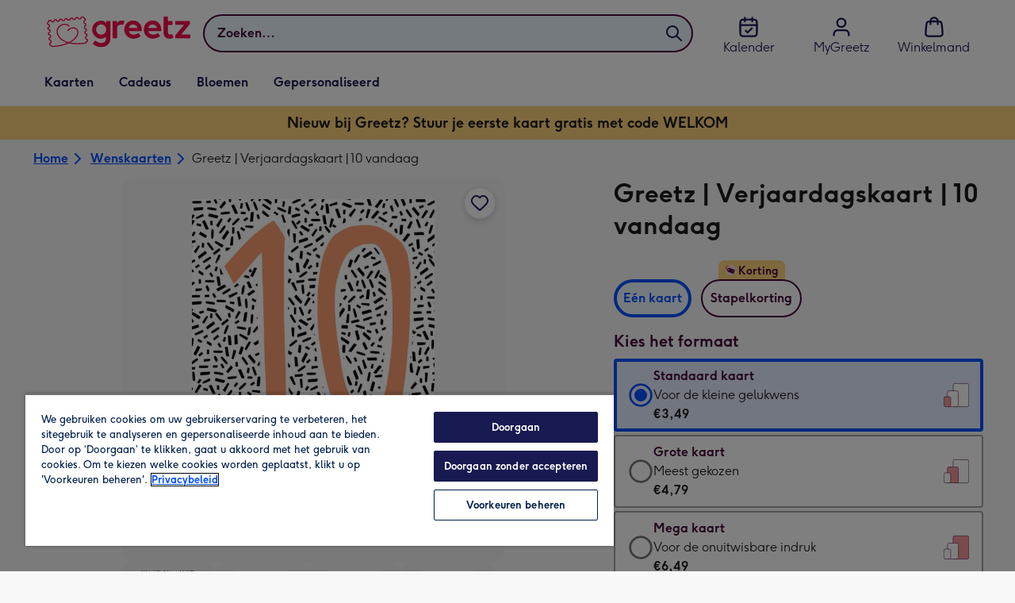

--- FILE ---
content_type: text/html; charset=utf-8
request_url: https://www.greetz.nl/nl/wenskaarten/p/greetz--verjaardagskaart--10-vandaag/grtz3000056018/
body_size: 79530
content:
<!DOCTYPE html><html lang="nl-NL" prefix="og: http://ogp.me/ns#"><head><meta charSet="utf-8" data-next-head=""/><meta name="viewport" content="width=device-width" data-next-head=""/><script src="https://cdn.speedcurve.com/js/lux.js?id=407819630" async="" defer="" crossorigin="anonymous"></script><script src="https://accounts.google.com/gsi/client" async="" defer=""></script><link rel="icon" type="image/x-icon" href="/favicon.ico" data-next-head=""/><meta property="og:site_name" content="Greetz" data-next-head=""/><meta http-equiv="x-ua-compatible" content="IE=edge" data-next-head=""/><meta name="msvalidate.01" content="E5AAE4A70F4968BE0B08670A0AFB22A4" data-next-head=""/><meta name="msapplication-TileColor" content="#dae7f1" data-next-head=""/><meta name="msapplication-TileImage" content="https://static.web-explore.prod.greetz-nl.net/e1cd1950257fadd512145690f9629c8c5b6ef8d2/_next/static/images/logo-square-win8-275a043cc1f684123da98a0554ffd1b7.png" data-next-head=""/><meta name="version" content="e1cd1950257fadd512145690f9629c8c5b6ef8d2" data-next-head=""/><meta http-equiv="Content-Security-Policy" content="default-src &#x27;none&#x27;;font-src &#x27;self&#x27; data: *.gstatic.com *.hotjar.com *.hotjar.io *.intercomcdn.com dkdrawii0zqtg.cloudfront.net *.greetz-nl.net *.greetz.nl grtz-customer-creations-storage-eu-central-1-prod-assets.s3.eu-central-1.amazonaws.com grtz-customer-creations-storage-eu-west-1-prod-assets.s3.eu-west-1.amazonaws.com;connect-src &#x27;self&#x27; blob: sc-static.net *.adalyser.com *.adnxs.com *.adyen.com ak.sail-horizon.com api.sail-track.com api.sail-personalize.com *.bing.net *.bing.com *.clarity.ms const.uno *.cookielaw.org *.criteo.com *.criteo.net data: *.doubleclick.net *.facebook.com *.google-analytics.com *.google.co.uk google.com *.google.com *.google.com.au *.googleadservices.com *.googleapis.com *.googletagmanager.com *.googlesyndication.com *.mplat-ppcprotect.com *.hotjar.com:* *.hotjar.com *.hotjar.io *.hs-analytics.net *.hsappstatic.net *.hs-banner.com *.hscollectedforms.net *.hs-scripts.com *.hsadspixel.net *.hubspot.com *.intercom.io *.intercom-messenger.com *.onetrust.com *.pangle-ads.com *.paypal.com *.pinterest.com *.podscribe.com px.ads.linkedin.com *.reddit.com *.redditstatic.com *.rokt-api.com *.rokt.com *.rakuten *.sailthru.cloud *.sciencebehindecommerce.com *.snapchat.com *.snitcher.com *.sovendus.com *.sovendus-benefits.com *.speedcurve.com *.taboola.com *.teads.tv *.tiktok.com *.tiktokw.us *.trackjs.com *.trustpilot.com *.wepowerconnections.com wss://*.hotjar.com wss://*.intercom-messenger.com wss://*.intercom.io grtz-design-api-eu-central-1-prod-image-upload.s3.eu-central-1.amazonaws.com grtz-design-sticker-ai-generator-eu-central-1-prod-store.s3.eu-central-1.amazonaws.com grtz-design-api-eu-west-1-prod-image-upload.s3.eu-west-1.amazonaws.com grtz-design-sticker-ai-generator-eu-west-1-prod-store.s3.eu-west-1.amazonaws.com grtz-media-assets-eu-central-1-prod-uploaded.s3.eu-central-1.amazonaws.com grtz-media-assets-eu-west-1-prod-uploaded.s3.eu-west-1.amazonaws.com grtz-media-assets-eu-central-1-prod-converted.s3.eu-central-1.amazonaws.com grtz-media-assets-eu-west-1-prod-converted.s3.eu-west-1.amazonaws.com grtz-customer-creations-storage-eu-central-1-prod-assets.s3.eu-central-1.amazonaws.com grtz-customer-creations-storage-eu-west-1-prod-assets.s3.eu-west-1.amazonaws.com *.greetz-nl.net *.greetz.nl;frame-src &#x27;self&#x27; *.adyen.com *.adsrvr.org *.awin1.com *.criteo.com *.criteo.net *.doubleclick.net *.facebook.com *.googleadservices.com *.googlesyndication.com *.googletagmanager.com *.hotjar.com *.hotjar.io *.hubspot.com *.hubspot.net *.hs-sites.com *.hsforms.net *.hsforms.com *.intercom.io *.mplat-ppcprotect.com *.paypal.com *.paypalobjects.com *.pinterest.com *.pinterest.co.uk *.rakuten.com *.roeye.com *.sovendus-benefits.com *.snapchat.com *.stripe.com *.trustpilot.com *.wepowerconnections.com *.youtube.com *.zenaps.com;style-src &#x27;unsafe-inline&#x27; &#x27;self&#x27; *.adyen.com *.google.co.uk *.google.com *.googleapis.com *.googletagmanager.com *.paypal.com *.greetz-nl.net *.greetz.nl;img-src * data: blob:;script-src &#x27;self&#x27; &#x27;unsafe-inline&#x27; &#x27;unsafe-eval&#x27; d3dh5c7rwzliwm.cloudfront.net d32106rlhdcogo.cloudfront.net dgf0rw7orw6vf.cloudfront.net d34r8q7sht0t9k.cloudfront.net *.adalyser.com *.adnxs.com *.adyen.com *.adsrvr.org *.awin1.com ak.sail-horizon.com *.bing.net *.bing.com *.clarity.ms const.uno *.cookielaw.org *.criteo.com *.criteo.net *.doubleclick.net *.dwin1.com *.facebook.net *.google-analytics.com *.google.co.uk *.google.com *.google.com.au *.googleadservices.com *.googlesyndication.com *.googletagmanager.com *.googletagservices.com *.hs-analytics.net *.hsappstatic.net *.hs-banner.com *.hscollectedforms.net *.hs-scripts.com *.hsadspixel.net *.hubspot.com *.hotjar.com *.hotjar.io *.intercom.io *.intercomcdn.com *.mplat-ppcprotect.com *.onetrust.com *.pangle-ads.com *.paypal.com *.paypalobjects.com *.pinimg.com *.pinterest.com *.podscribe.com px.ads.linkedin.com *.quantserve.com *.quantcount.com *.rakuten.com *.reddit.com *.redditstatic.com *.rokt-api.com *.rokt.com *.roeyecdn.com sc-static.net *.sciencebehindecommerce.com *.snapchat.com snap.licdn.com *.sovendus.com *.snitcher.com *.speedcurve.com *.stape.io stapecdn.com *.stripe.com *.taboola.com *.teads.tv *.tiktok.com *.trustpilot.com unpkg.com *.usemessages.com *.wepowerconnections.com *.youtube.com *.zenaps.com *.greetz-nl.net *.greetz.nl;worker-src &#x27;self&#x27; *.googletagmanager.com ;child-src &#x27;self&#x27; *.googletagmanager.com ;media-src blob: grtz-media-assets-eu-central-1-prod-uploaded.s3.eu-central-1.amazonaws.com grtz-media-assets-eu-west-1-prod-uploaded.s3.eu-west-1.amazonaws.com grtz-media-assets-eu-central-1-prod-converted.s3.eu-central-1.amazonaws.com grtz-media-assets-eu-west-1-prod-converted.s3.eu-west-1.amazonaws.com *.greetz-nl.net videos.ctfassets.net" data-next-head=""/><title data-next-head="">Greetz | Verjaardagskaart | 10 vandaag | Greetz</title><meta name="title" content="Greetz | Verjaardagskaart | 10 vandaag" data-next-head=""/><meta name="description" content="Leuke verjaardagskaart met confetti en de tekst: 10 vandaag.

Wenskaart van Greetz ontworpen door Greetz designers, volgens de laatste trends. Voeg je eigen fot" data-next-head=""/><meta property="og:url" content="https://www.greetz.nl/nl/wenskaarten/p/greetz--verjaardagskaart--10-vandaag/grtz3000056018/" data-next-head=""/><meta property="og:image" content="https://images.cdn.europe-west1.gcp.commercetools.com/1e4fb8f4-d3e6-4846-a0fe-2c5ce442e4e7/img--y5oHa15-large.jpg" data-next-head=""/><link rel="canonical" href="https://www.greetz.nl/nl/wenskaarten/p/greetz--verjaardagskaart--10-vandaag/grtz3000056018/" data-next-head=""/><script data-testid="gtm-script" data-next-head="">window.dataLayer = window.dataLayer || []; (function(w,d,s,l,i){w[l]=w[l]||[];w[l].push({'gtm.start':new Date().getTime(),event:'gtm.js'});var f=d.getElementsByTagName(s)[0],
    j=d.createElement(s);j.async=true;j.src=
    "/moonlog/7z9ujhogwghf.js?"+i;f.parentNode.insertBefore(j,f);
    })(window,document,'script','dataLayer','1i=DwxaMDMiRT5eWyU0MyxOHFtaSUZBCwZXER8QWQAdDQ8SEkkZC0kbBRZVSBoIAAYGCQ8%3D');
    </script><style data-next-head="">
          @media (max-width: 640px) {
            body {
              padding-bottom: 81px;
            }
          }
        </style><script type="application/ld+json" data-next-head="">{"@context":"https://schema.org/","@type":"Product","sku":"grtz3000056018","name":"Greetz | Verjaardagskaart | 10 vandaag","description":"Leuke verjaardagskaart met confetti en de tekst: 10 vandaag.\n\nWenskaart van Greetz ontworpen door Greetz designers, volgens de laatste trends. Voeg je eigen foto('s), tekst, &amp; versiering toe om de kaart extra persoonlijk te maken. Je kunt de kaart toevoegen aan je favorieten of tussentijds opslaan om deze later af te maken. Meer verjaardagskaarten zien? Check ze <a href=\"https://www.greetz.nl/nl/wenskaarten/verjaardag/\">hier</a>.","image":["https://images.cdn.europe-west1.gcp.commercetools.com/1e4fb8f4-d3e6-4846-a0fe-2c5ce442e4e7/img--y5oHa15-large.jpg","https://images.cdn.europe-west1.gcp.commercetools.com/1e4fb8f4-d3e6-4846-a0fe-2c5ce442e4e7/img-qV3VnEqF-large.jpg","https://images.cdn.europe-west1.gcp.commercetools.com/1e4fb8f4-d3e6-4846-a0fe-2c5ce442e4e7/img-SrhZQpPs-large.jpg","https://images.cdn.europe-west1.gcp.commercetools.com/1e4fb8f4-d3e6-4846-a0fe-2c5ce442e4e7/img-u0W0Kw7R-large.jpg"],"offers":[{"@type":"Offer","sku":"GRTZ3000056018-STANDARDCARD","priceCurrency":"EUR","price":3.49,"availability":"https://schema.org/InStock"},{"@type":"Offer","sku":"GRTZ3000056018-LARGECARD","priceCurrency":"EUR","price":4.79,"availability":"https://schema.org/InStock"},{"@type":"Offer","sku":"GRTZ3000056018-GIANTCARD","priceCurrency":"EUR","price":6.49,"availability":"https://schema.org/InStock"}]}</script><style>
      #nprogress,
      #nprogress .bar {
        position: fixed;
        z-index: 1031;
        top: 0;
        left: 0;
        width: 100%;
        height: 2px;
      }

      #nprogress {
        pointer-events: none;
        background: #f4f4f4
      }

      #nprogress .bar {
        box-shadow: 0 0 8px #f5084a;
        background: #f5084a;
      }
  </style><script>LUX=(function(){var a=("undefined"!==typeof(LUX)&&"undefined"!==typeof(LUX.gaMarks)?LUX.gaMarks:[]);var d=("undefined"!==typeof(LUX)&&"undefined"!==typeof(LUX.gaMeasures)?LUX.gaMeasures:[]);var j="LUX_start";var k=window.performance;var l=("undefined"!==typeof(LUX)&&LUX.ns?LUX.ns:(Date.now?Date.now():+(new Date())));if(k&&k.timing&&k.timing.navigationStart){l=k.timing.navigationStart}function f(){if(k&&k.now){return k.now()}var o=Date.now?Date.now():+(new Date());return o-l}function b(n){if(k){if(k.mark){return k.mark(n)}else{if(k.webkitMark){return k.webkitMark(n)}}}a.push({name:n,entryType:"mark",startTime:f(),duration:0});return}function m(p,t,n){if("undefined"===typeof(t)&&h(j)){t=j}if(k){if(k.measure){if(t){if(n){return k.measure(p,t,n)}else{return k.measure(p,t)}}else{return k.measure(p)}}else{if(k.webkitMeasure){return k.webkitMeasure(p,t,n)}}}var r=0,o=f();if(t){var s=h(t);if(s){r=s.startTime}else{if(k&&k.timing&&k.timing[t]){r=k.timing[t]-k.timing.navigationStart}else{return}}}if(n){var q=h(n);if(q){o=q.startTime}else{if(k&&k.timing&&k.timing[n]){o=k.timing[n]-k.timing.navigationStart}else{return}}}d.push({name:p,entryType:"measure",startTime:r,duration:(o-r)});return}function h(n){return c(n,g())}function c(p,o){for(i=o.length-1;i>=0;i--){var n=o[i];if(p===n.name){return n}}return undefined}function g(){if(k){if(k.getEntriesByType){return k.getEntriesByType("mark")}else{if(k.webkitGetEntriesByType){return k.webkitGetEntriesByType("mark")}}}return a}return{mark:b,measure:m,gaMarks:a,gaMeasures:d}})();LUX.ns=(Date.now?Date.now():+(new Date()));LUX.ac=[];LUX.cmd=function(a){LUX.ac.push(a)};LUX.init=function(){LUX.cmd(["init"])};LUX.send=function(){LUX.cmd(["send"])};LUX.addData=function(a,b){LUX.cmd(["addData",a,b])};LUX_ae=[];window.addEventListener("error",function(a){LUX_ae.push(a)});LUX_al=[];if("function"===typeof(PerformanceObserver)&&"function"===typeof(PerformanceLongTaskTiming)){var LongTaskObserver=new PerformanceObserver(function(c){var b=c.getEntries();for(var a=0;a<b.length;a++){var d=b[a];LUX_al.push(d)}});try{LongTaskObserver.observe({type:["longtask"]})}catch(e){}};</script><script>if(!window._AutofillCallbackHandler){window._AutofillCallbackHandler=function(){}}</script><noscript data-n-css=""></noscript><script defer="" crossorigin="anonymous" noModule="" src="https://static.web-explore.prod.greetz-nl.net/e1cd1950257fadd512145690f9629c8c5b6ef8d2/_next/static/chunks/polyfills-42372ed130431b0a.js"></script><script src="https://static.web-explore.prod.greetz-nl.net/e1cd1950257fadd512145690f9629c8c5b6ef8d2/_next/static/chunks/webpack-03870127dbb8b9a6.js" defer="" crossorigin="anonymous"></script><script src="https://static.web-explore.prod.greetz-nl.net/e1cd1950257fadd512145690f9629c8c5b6ef8d2/_next/static/chunks/framework-e0ced118ac36904b.js" defer="" crossorigin="anonymous"></script><script src="https://static.web-explore.prod.greetz-nl.net/e1cd1950257fadd512145690f9629c8c5b6ef8d2/_next/static/chunks/main-7a3ede511787de2f.js" defer="" crossorigin="anonymous"></script><script src="https://static.web-explore.prod.greetz-nl.net/e1cd1950257fadd512145690f9629c8c5b6ef8d2/_next/static/chunks/pages/_app-be2df5a49ffb8c24.js" defer="" crossorigin="anonymous"></script><script src="https://static.web-explore.prod.greetz-nl.net/e1cd1950257fadd512145690f9629c8c5b6ef8d2/_next/static/chunks/405-68c3f3f2af6da25a.js" defer="" crossorigin="anonymous"></script><script src="https://static.web-explore.prod.greetz-nl.net/e1cd1950257fadd512145690f9629c8c5b6ef8d2/_next/static/chunks/35-c59ce599b7505874.js" defer="" crossorigin="anonymous"></script><script src="https://static.web-explore.prod.greetz-nl.net/e1cd1950257fadd512145690f9629c8c5b6ef8d2/_next/static/chunks/649-9bab9ad626fdd9ca.js" defer="" crossorigin="anonymous"></script><script src="https://static.web-explore.prod.greetz-nl.net/e1cd1950257fadd512145690f9629c8c5b6ef8d2/_next/static/chunks/424-194272bf218f64d4.js" defer="" crossorigin="anonymous"></script><script src="https://static.web-explore.prod.greetz-nl.net/e1cd1950257fadd512145690f9629c8c5b6ef8d2/_next/static/chunks/492-2876fb3a490bcf66.js" defer="" crossorigin="anonymous"></script><script src="https://static.web-explore.prod.greetz-nl.net/e1cd1950257fadd512145690f9629c8c5b6ef8d2/_next/static/chunks/pages/product-details-2752952986876c1b.js" defer="" crossorigin="anonymous"></script><script src="https://static.web-explore.prod.greetz-nl.net/e1cd1950257fadd512145690f9629c8c5b6ef8d2/_next/static/e1cd1950257fadd512145690f9629c8c5b6ef8d2/_buildManifest.js" defer="" crossorigin="anonymous"></script><script src="https://static.web-explore.prod.greetz-nl.net/e1cd1950257fadd512145690f9629c8c5b6ef8d2/_next/static/e1cd1950257fadd512145690f9629c8c5b6ef8d2/_ssgManifest.js" defer="" crossorigin="anonymous"></script><style data-styled="" data-styled-version="6.1.19">.lbAANc{background-color:#ffffff;padding:4px;}/*!sc*/
.kTDbCF{position:relative;}/*!sc*/
@media (min-width: 0em){.kTDbCF{padding-top:4px;padding-bottom:4px;}}/*!sc*/
@media (min-width: 75em){.kTDbCF{padding-top:16px;padding-bottom:8px;}}/*!sc*/
.WNxBt{width:100%;}/*!sc*/
@media (min-width: 0em){.WNxBt{margin-top:8px;margin-bottom:8px;}}/*!sc*/
@media (min-width: 75em){.WNxBt{margin-top:2px;margin-bottom:2px;}}/*!sc*/
.dvTPbw{flex-direction:column;align-items:center;}/*!sc*/
@media (min-width: 0em){.gJVEbw{margin-right:0;}}/*!sc*/
@media (min-width: 40em){.gJVEbw{margin-right:8px;}}/*!sc*/
.kPIBfB{display:none;}/*!sc*/
.heJcZo{margin-bottom:32px;}/*!sc*/
.iXTPSa{position:relative;margin-bottom:16px;}/*!sc*/
.enmQaY{flex-direction:column;gap:16px;max-width:30.25rem;margin-bottom:16px;margin:0 auto;}/*!sc*/
.hxFrRM{position:relative;}/*!sc*/
@media (min-width: 0em){.jAbTqb{width:5rem;}}/*!sc*/
@media (min-width: 40em){.jAbTqb{width:6rem;}}/*!sc*/
@media (min-width: 56.25em){.jAbTqb{width:7.35rem;}}/*!sc*/
.fRjnuJ{margin-top:48px;}/*!sc*/
.enqPUT{margin-right:12px;margin-bottom:16px;}/*!sc*/
.fIXRms{color:#47093a;padding-top:3px;font-family:Moonpig,Arial,Sans-Serif;font-weight:700;line-height:1.375rem;font-size:0.875rem;letter-spacing:0;paragraph-spacing:0;text-decoration:none;}/*!sc*/
.jsdMvO{margin-bottom:16px;}/*!sc*/
.eMLthD{flex-grow:1;}/*!sc*/
.hna-DwX{width:100%;margin-bottom:32px;}/*!sc*/
.dAEPaQ{height:100%;padding-bottom:32px;}/*!sc*/
@media (min-width: 0em){.dAEPaQ{min-width:13rem;margin-left:12px;margin-right:0;padding-top:16px;}}/*!sc*/
@media (min-width: 40em){.dAEPaQ{min-width:16rem;padding-top:12px;}}/*!sc*/
.boVcaS{display:flex;justify-content:center;position:relative;z-index:0;height:100%;}/*!sc*/
.eQrWdP{display:flex;flex-wrap:wrap;justify-content:center;order:1;margin-top:8px;margin-left:auto;margin-right:auto;}/*!sc*/
.kCXwRN{padding-top:8px;padding-left:8px;padding-right:8px;}/*!sc*/
.dEmFFL{height:100%;padding-bottom:32px;}/*!sc*/
@media (min-width: 0em){.dEmFFL{min-width:13rem;margin-left:0;margin-right:0;padding-top:16px;}}/*!sc*/
@media (min-width: 40em){.dEmFFL{min-width:16rem;padding-top:12px;}}/*!sc*/
.grjvuJ{color:#ffffff;font-family:Moonpig,Arial,Sans-Serif;font-weight:normal;line-height:1.375rem;font-size:0.875rem;letter-spacing:0;paragraph-spacing:0;text-decoration:none;}/*!sc*/
.beeyrg{height:100%;padding-bottom:32px;}/*!sc*/
@media (min-width: 0em){.beeyrg{min-width:13rem;margin-left:0;margin-right:12px;padding-top:16px;}}/*!sc*/
@media (min-width: 40em){.beeyrg{min-width:16rem;padding-top:12px;}}/*!sc*/
.eFqLsP{padding-left:16px;padding-right:16px;margin-top:0;margin-bottom:0;}/*!sc*/
@media (min-width: 0em){.cSNML{padding:16px;padding-top:16px;}}/*!sc*/
@media (min-width: 40em){.cSNML{padding:24px;padding-top:32px;}}/*!sc*/
@media (min-width: 0em){.bHQKuD{margin-bottom:24px;}}/*!sc*/
@media (min-width: 40em){.bHQKuD{margin-bottom:32px;}}/*!sc*/
.jrxYKT{background-color:#f8f8f9;}/*!sc*/
.fMmQEu{position:relative;height:100%;}/*!sc*/
@media (min-width: 0em){.fMmQEu{padding-top:8px;padding-bottom:8px;}}/*!sc*/
@media (min-width: 40em){.fMmQEu{padding-top:12px;padding-bottom:12px;}}/*!sc*/
.feeNdi{background-color:#f4f4f4;padding-top:32px;padding-bottom:32px;}/*!sc*/
.hMmPLC{gap:12px;}/*!sc*/
@media (min-width: 0em){.hMmPLC{width:100%;}}/*!sc*/
@media (min-width: 25em){.hMmPLC{width:50%;}}/*!sc*/
@media (min-width: 40em){.hMmPLC{width:25%;}}/*!sc*/
.cScwOb{background-color:#ffffff;}/*!sc*/
@media (min-width: 0em){.cScwOb{padding-top:20px;padding-bottom:8px;}}/*!sc*/
@media (min-width: 40em){.cScwOb{padding-top:32px;padding-bottom:48px;}}/*!sc*/
@media (min-width: 0em){.kDPpBC{width:100%;}}/*!sc*/
@media (min-width: 40em){.kDPpBC{width:50%;}}/*!sc*/
@media (min-width: 56.25em){.kDPpBC{width:33.33333333333333%;}}/*!sc*/
.bmgqVk{flex-direction:column;}/*!sc*/
.hufiyE{align-items:center;color:#f5084a;min-height:48px;}/*!sc*/
.kjqblh{max-width:860px;margin-top:20px;}/*!sc*/
@media (min-width: 0em){.kjqblh{width:100%;}}/*!sc*/
@media (min-width: 40em){.kjqblh{width:50%;}}/*!sc*/
@media (min-width: 56.25em){.kjqblh{width:33.33333333333333%;}}/*!sc*/
.kugHLQ{flex-wrap:wrap;justify-content:center;align-items:center;width:100%;padding-top:32px;padding-bottom:32px;}/*!sc*/
data-styled.g1[id="sc-bRKDuR"]{content:"lbAANc,kTDbCF,bCZExY,WNxBt,dvTPbw,gJVEbw,kPIBfB,heJcZo,iXTPSa,enmQaY,hxFrRM,jAbTqb,fRjnuJ,enqPUT,fIXRms,jsdMvO,eMLthD,hna-DwX,dAEPaQ,boVcaS,eQrWdP,kCXwRN,dEmFFL,grjvuJ,beeyrg,eFqLsP,cSNML,bHQKuD,jrxYKT,fMmQEu,feeNdi,hMmPLC,cScwOb,kDPpBC,bmgqVk,hufiyE,kjqblh,kugHLQ,"}/*!sc*/
.dHAvLN{display:flex;}/*!sc*/
data-styled.g10[id="sc-kNOymR"]{content:"dHAvLN,"}/*!sc*/
.xwTZI{display:flex;gap:8px;}/*!sc*/
data-styled.g18[id="sc-kCuUfV"]{content:"xwTZI,"}/*!sc*/
.iUabFp{position:relative;align-self:center;width:1.5rem;height:1.5rem;}/*!sc*/
data-styled.g19[id="sc-dNdcvo"]{content:"iUabFp,"}/*!sc*/
.cvtxYy{position:relative;display:inline-flex;flex-direction:row;align-items:center;justify-content:center;min-height:48px;text-align:center;transition:background-color 150ms linear;cursor:pointer;border-radius:8px;box-shadow:0px 1px 4px 0px #00204d26;padding:12px;font-family:Moonpig,Arial,Sans-Serif;font-weight:700;line-height:1.5rem;font-size:1rem;letter-spacing:0;paragraph-spacing:0;text-decoration:none;transition:box-shadow 150ms linear;text-decoration-skip-ink:none;background-color:transparent;border:2px solid;border-color:transparent;color:#0050ff;box-shadow:0px 0px 0px 0px #000000;padding-left:0;padding-right:0;font-family:Moonpig,Arial,Sans-Serif;font-weight:700;line-height:1.5rem;font-size:1rem;letter-spacing:0;paragraph-spacing:0;text-decoration:underline;text-case:0;}/*!sc*/
.cvtxYy:disabled{cursor:not-allowed;border-color:#a3a3a3;color:#a3a3a3;background-color:#e8e8e8;}/*!sc*/
.cvtxYy:not(:disabled):hover{box-shadow:0px 3px 8px 0px #00034d26;}/*!sc*/
.cvtxYy:not(:disabled):active{box-shadow:0px 1px 4px 0px #00204d26;}/*!sc*/
@media (prefers-reduced-motion){.cvtxYy{transition:none;}}/*!sc*/
.cvtxYy:disabled{box-shadow:0px 0px 0px 0px #000000;}/*!sc*/
.cvtxYy:not(:disabled):focus{outline:transparent;box-shadow:0px 0px 0px 2px #FFFFFF,0px 0px 0px 5px #0054C8;}/*!sc*/
.cvtxYy:not(:disabled):focus:not(:focus-visible){box-shadow:0px 0px 0px 0px #000000;}/*!sc*/
.cvtxYy.loading{cursor:progress;color:#767676;}/*!sc*/
.cvtxYy:disabled{border:solid 2px transparent;background-color:transparent;}/*!sc*/
.cvtxYy:not(:disabled, .loading):hover,.cvtxYy:not(:disabled, .loading):focus{text-decoration-thickness:2px;}/*!sc*/
.cvtxYy:not(:disabled, .loading):hover{color:#0040cc;box-shadow:0px 0px 0px 0px #000000;}/*!sc*/
.cvtxYy:not(:disabled, .loading):focus{color:#296cff;}/*!sc*/
.cvtxYy:not(:disabled, .loading):active{box-shadow:0px 0px 0px 0px #000000;}/*!sc*/
data-styled.g20[id="sc-fbQrwq"]{content:"cvtxYy,"}/*!sc*/
.jUtPAQ{position:relative;display:inline-flex;flex-direction:row;align-items:center;justify-content:center;min-height:48px;text-align:center;transition:background-color 150ms linear;cursor:pointer;border-radius:8px;box-shadow:0px 1px 4px 0px #00204d26;padding:12px;font-family:Moonpig,Arial,Sans-Serif;font-weight:700;line-height:1.5rem;font-size:1rem;letter-spacing:0;paragraph-spacing:0;text-decoration:none;transition:box-shadow 150ms linear;text-decoration-skip-ink:none;background-color:transparent;border:2px solid;border-color:transparent;color:#0050ff;box-shadow:0px 0px 0px 0px #000000;padding-left:0;padding-right:0;font-family:Moonpig,Arial,Sans-Serif;font-weight:700;line-height:1.5rem;font-size:1rem;letter-spacing:0;paragraph-spacing:0;text-decoration:underline;text-case:0;}/*!sc*/
.jUtPAQ:disabled{cursor:not-allowed;border-color:#a3a3a3;color:#a3a3a3;background-color:#e8e8e8;}/*!sc*/
.jUtPAQ:not(:disabled):hover{box-shadow:0px 3px 8px 0px #00034d26;}/*!sc*/
.jUtPAQ:not(:disabled):active{box-shadow:0px 1px 4px 0px #00204d26;}/*!sc*/
@media (prefers-reduced-motion){.jUtPAQ{transition:none;}}/*!sc*/
.jUtPAQ:disabled{box-shadow:0px 0px 0px 0px #000000;}/*!sc*/
.jUtPAQ:not(:disabled):focus{outline:transparent;box-shadow:0px 0px 0px 2px #FFFFFF,0px 0px 0px 5px #0054C8;}/*!sc*/
.jUtPAQ:not(:disabled):focus:not(:focus-visible){box-shadow:0px 0px 0px 0px #000000;}/*!sc*/
.jUtPAQ.loading{cursor:progress;color:#767676;}/*!sc*/
.jUtPAQ:disabled{border:solid 2px transparent;background-color:transparent;}/*!sc*/
.jUtPAQ:not(:disabled, .loading):hover,.jUtPAQ:not(:disabled, .loading):focus{text-decoration-thickness:2px;}/*!sc*/
.jUtPAQ:not(:disabled, .loading):hover{color:#0040cc;box-shadow:0px 0px 0px 0px #000000;}/*!sc*/
.jUtPAQ:not(:disabled, .loading):focus{color:#296cff;}/*!sc*/
.jUtPAQ:not(:disabled, .loading):active{box-shadow:0px 0px 0px 0px #000000;}/*!sc*/
data-styled.g21[id="sc-gGKoUb"]{content:"jUtPAQ,"}/*!sc*/
.gtXIQG{position:relative;padding:24px;}/*!sc*/
.gtXIQG::before{display:block;height:0;content:'';padding-bottom:100%;}/*!sc*/
.gtXIQG img{display:block;}/*!sc*/
.gtXIQG >:first-child:not(picture),.gtXIQG >picture img{position:absolute;top:0;left:0;width:100%;height:100%;}/*!sc*/
.gtXIQG >figure :first-child:not(picture),.gtXIQG >figure picture img{position:absolute;top:0;left:0;width:100%;height:100%;}/*!sc*/
.bkZLpA{position:relative;padding:8px;}/*!sc*/
.bkZLpA::before{display:block;height:0;content:'';padding-bottom:100%;}/*!sc*/
.bkZLpA img{display:block;}/*!sc*/
.bkZLpA >:first-child:not(picture),.bkZLpA >picture img{position:absolute;top:0;left:0;width:100%;height:100%;}/*!sc*/
.bkZLpA >figure :first-child:not(picture),.bkZLpA >figure picture img{position:absolute;top:0;left:0;width:100%;height:100%;}/*!sc*/
.iklMoE{position:relative;}/*!sc*/
.iklMoE::before{display:block;height:0;content:'';padding-bottom:100%;}/*!sc*/
.iklMoE img{display:block;}/*!sc*/
.iklMoE >:first-child:not(picture),.iklMoE >picture img{position:absolute;top:0;left:0;width:100%;height:100%;}/*!sc*/
.iklMoE >figure :first-child:not(picture),.iklMoE >figure picture img{position:absolute;top:0;left:0;width:100%;height:100%;}/*!sc*/
data-styled.g24[id="sc-eqNDNG"]{content:"gtXIQG,bkZLpA,iklMoE,"}/*!sc*/
.etbQrD{font-family:Moonpig,Arial,Sans-Serif;font-weight:300;line-height:1.5rem;font-size:1rem;letter-spacing:0;paragraph-spacing:0;text-decoration:none;}/*!sc*/
@media (min-width: 0em){.fpIUMt{font-family:Moonpig,Arial,Sans-Serif;font-weight:700;line-height:2.25rem;font-size:1.75rem;letter-spacing:0;paragraph-spacing:0;text-decoration:none;}}/*!sc*/
@media (min-width: 40em){.fpIUMt{font-family:Moonpig,Arial,Sans-Serif;font-weight:700;line-height:2.5rem;font-size:2rem;letter-spacing:0;paragraph-spacing:0;text-decoration:none;}}/*!sc*/
.incARx{color:#47093a;padding:0;margin:0;margin-bottom:8px;}/*!sc*/
@media (min-width: 0em){.incARx{font-family:Moonpig,Arial,Sans-Serif;font-weight:700;line-height:1.75rem;font-size:1.25rem;letter-spacing:0;paragraph-spacing:0;text-decoration:none;}}/*!sc*/
@media (min-width: 40em){.incARx{font-family:Moonpig,Arial,Sans-Serif;font-weight:700;line-height:1.75rem;font-size:1.25rem;letter-spacing:0;paragraph-spacing:0;text-decoration:none;}}/*!sc*/
.gDwovC{display:block;color:#47093a;font-family:Moonpig,Arial,Sans-Serif;font-weight:700;line-height:1.5rem;font-size:1rem;letter-spacing:0;paragraph-spacing:0;text-decoration:none;}/*!sc*/
.ccakpG{display:block;color:#1a1a1a;font-family:Moonpig,Arial,Sans-Serif;font-weight:300;line-height:1.5rem;font-size:1rem;letter-spacing:0;paragraph-spacing:0;text-decoration:none;}/*!sc*/
.iiNcvK{display:block;color:#1a1a1a;font-family:Moonpig,Arial,Sans-Serif;font-weight:700;line-height:1.5rem;font-size:1rem;letter-spacing:0;paragraph-spacing:0;text-decoration:none;}/*!sc*/
.iygglT{font-family:Moonpig,Arial,Sans-Serif;font-weight:700;letter-spacing:0;}/*!sc*/
@media (min-width: 0em){.iygglT{line-height:1.5rem;font-size:1rem;}}/*!sc*/
@media (min-width: 40em){.iygglT{line-height:1.75rem;font-size:1.25rem;}}/*!sc*/
.erBEeN{color:#47093a;padding-left:16px;padding-right:16px;}/*!sc*/
@media (min-width: 0em){.erBEeN{font-family:Moonpig,Arial,Sans-Serif;font-weight:700;line-height:1.75rem;font-size:1.25rem;letter-spacing:0;paragraph-spacing:0;text-decoration:none;}}/*!sc*/
@media (min-width: 40em){.erBEeN{font-family:Moonpig,Arial,Sans-Serif;font-weight:700;line-height:2rem;font-size:1.5rem;letter-spacing:0;paragraph-spacing:0;text-decoration:none;}}/*!sc*/
.dhZRiy{margin-left:8px;font-family:Moonpig,Arial,Sans-Serif;font-weight:300;line-height:1.5rem;font-size:1rem;letter-spacing:0;paragraph-spacing:0;text-decoration:none;}/*!sc*/
.frNojt{color:#47093a;margin-bottom:8px;}/*!sc*/
@media (min-width: 0em){.frNojt{margin-left:0;font-family:Moonpig,Arial,Sans-Serif;font-weight:700;line-height:1.625rem;font-size:1.125rem;letter-spacing:0;paragraph-spacing:0;text-decoration:none;}}/*!sc*/
@media (min-width: 40em){.frNojt{margin-left:32px;font-family:Moonpig,Arial,Sans-Serif;font-weight:700;line-height:1.75rem;font-size:1.25rem;letter-spacing:0;paragraph-spacing:0;text-decoration:none;}}/*!sc*/
.jDZHGv{color:#47093a;margin-bottom:12px;}/*!sc*/
@media (min-width: 0em){.jDZHGv{font-family:Moonpig,Arial,Sans-Serif;font-weight:700;line-height:1.625rem;font-size:1.125rem;letter-spacing:0;paragraph-spacing:0;text-decoration:none;}}/*!sc*/
@media (min-width: 40em){.jDZHGv{font-family:Moonpig,Arial,Sans-Serif;font-weight:700;line-height:1.75rem;font-size:1.25rem;letter-spacing:0;paragraph-spacing:0;text-decoration:none;}}/*!sc*/
.ekaolZ{color:#47093a;text-align:left;}/*!sc*/
@media (min-width: 0em){.ekaolZ{margin-bottom:8px;font-family:Moonpig,Arial,Sans-Serif;font-weight:700;line-height:1.625rem;font-size:1.125rem;letter-spacing:0;paragraph-spacing:0;text-decoration:none;}}/*!sc*/
@media (min-width: 40em){.ekaolZ{margin-bottom:12px;font-family:Moonpig,Arial,Sans-Serif;font-weight:700;line-height:1.75rem;font-size:1.25rem;letter-spacing:0;paragraph-spacing:0;text-decoration:none;}}/*!sc*/
.kpBDKn{margin-bottom:0;font-family:Moonpig,Arial,Sans-Serif;font-weight:300;line-height:1.375rem;font-size:0.875rem;letter-spacing:0;paragraph-spacing:0;text-decoration:none;}/*!sc*/
.jWyVgX{margin-left:8px;font-family:Moonpig,Arial,Sans-Serif;font-weight:300;line-height:1.375rem;font-size:0.875rem;letter-spacing:0;paragraph-spacing:0;text-decoration:none;}/*!sc*/
data-styled.g25[id="sc-fVHBlr"]{content:"etbQrD,fpIUMt,incARx,gDwovC,ccakpG,iiNcvK,iygglT,erBEeN,dhZRiy,frNojt,jDZHGv,ekaolZ,kpBDKn,jWyVgX,"}/*!sc*/
.bYEXwq{max-width:1200px;box-sizing:content-box;margin-left:auto;margin-right:auto;}/*!sc*/
@media (min-width: 75em){.bYEXwq{padding-left:24px;padding-right:24px;}}/*!sc*/
.bYEXwq >div{box-sizing:border-box;}/*!sc*/
.gUlJhj{max-width:1200px;box-sizing:content-box;margin-left:auto;margin-right:auto;}/*!sc*/
@media (min-width: 0em){.gUlJhj{padding-left:16px;padding-right:16px;}}/*!sc*/
@media (min-width: 40em){.gUlJhj{padding-left:24px;padding-right:24px;}}/*!sc*/
.gUlJhj >div{box-sizing:border-box;}/*!sc*/
.hleDQQ{padding-left:0;padding-right:0;margin-left:auto;margin-right:auto;}/*!sc*/
.cPboeD{margin-left:auto;margin-right:auto;}/*!sc*/
@media (min-width: 0em){.cPboeD{padding-left:16px;padding-right:16px;}}/*!sc*/
@media (min-width: 40em){.cPboeD{padding-left:24px;padding-right:24px;}}/*!sc*/
data-styled.g26[id="sc-gLaqbQ"]{content:"bYEXwq,gUlJhj,hleDQQ,cPboeD,"}/*!sc*/
.bbZJWy{flex-shrink:0;flex-grow:0;}/*!sc*/
data-styled.g31[id="sc-kjwdDK"]{content:"bbZJWy,"}/*!sc*/
.gSLHpx{display:flex;justify-content:center;align-items:center;width:44px;height:44px;}/*!sc*/
data-styled.g32[id="sc-eVqvcJ"]{content:"gSLHpx,"}/*!sc*/
.iIcfze{width:32px;aspect-ratio:1;display:flex;align-items:center;justify-content:center;border-radius:50%;color:#47093a;background-color:#ffffff;box-shadow:0px 8px 18px 0px #00204d26;}/*!sc*/
data-styled.g33[id="sc-bbbBoY"]{content:"iIcfze,"}/*!sc*/
.dpTtmW{left:0;position:absolute;top:0;bottom:0;margin:auto 0;z-index:1;-webkit-tap-highlight-color:transparent;}/*!sc*/
.dpTtmW:disabled{visibility:hidden;}/*!sc*/
data-styled.g34[id="sc-cdmAjP"]{content:"dpTtmW,"}/*!sc*/
.fqUkzT{right:0;position:absolute;top:0;bottom:0;margin:auto 0;z-index:1;-webkit-tap-highlight-color:transparent;}/*!sc*/
.fqUkzT:disabled{visibility:hidden;}/*!sc*/
data-styled.g35[id="sc-jytpVa"]{content:"fqUkzT,"}/*!sc*/
.jvETzo{position:relative;padding-left:16px;padding-right:16px;}/*!sc*/
data-styled.g37[id="sc-pYNGo"]{content:"jvETzo,"}/*!sc*/
.kAWcCs{margin:0;padding-left:0;padding-right:0;padding-top:0;padding-bottom:0;display:flex;overflow-x:scroll;list-style-type:none;animation-duration:1000ms;animation-fill-mode:both;-webkit-overflow-scrolling:touch;scrollbar-width:none;}/*!sc*/
@media (prefers-reduced-motion: reduce){.kAWcCs{animation:none;}}/*!sc*/
@keyframes bounce{0%,20%,50%,80%,100%{transform:translateX(0);}40%{transform:translateX(-30px);}60%{transform:translateX(-15px);}}/*!sc*/
.kAWcCs::-webkit-scrollbar{display:none;}/*!sc*/
data-styled.g38[id="sc-cCVJLD"]{content:"kAWcCs,"}/*!sc*/
.ctpUVb{gap:24px;}/*!sc*/
data-styled.g39[id="sc-jYczwO"]{content:"ctpUVb,"}/*!sc*/
.fQZvcS{position:relative;}/*!sc*/
@media (min-width: 40em){.fQZvcS{padding-left:16px;padding-right:16px;}}/*!sc*/
data-styled.g40[id="sc-dNFkOE"]{content:"fQZvcS,"}/*!sc*/
.jIPJA-D{justify-content:initial;gap:24px;}/*!sc*/
data-styled.g41[id="sc-fszimp"]{content:"jIPJA-D,"}/*!sc*/
.iPSTvS{position:absolute;top:0;bottom:0;left:-6px;right:-6px;}/*!sc*/
@media (min-width: 0em){.iPSTvS{display:none;}}/*!sc*/
@media (min-width: 40em){.iPSTvS{display:block;}}/*!sc*/
data-styled.g42[id="sc-etsjJW"]{content:"iPSTvS,"}/*!sc*/
.cSGedP{transition:background-color 150ms linear,box-shadow 150ms linear;cursor:pointer;white-space:nowrap;box-sizing:border-box;display:flex;justify-content:center;min-width:70px;flex-shrink:0;border:4px solid;border-color:#0050ff;border-radius:24px;color:#0050ff;background-color:#ebf6fd;padding:8px;font-family:Moonpig,Arial,Sans-Serif;font-weight:700;line-height:1.5rem;font-size:1rem;letter-spacing:0;paragraph-spacing:0;text-decoration:none;}/*!sc*/
.cSGedP[aria-selected='true']{border:4px solid;border-color:#0050ff;color:#0050ff;background-color:#ebf6fd;padding:8px;}/*!sc*/
.cSGedP:not(:disabled):hover{text-decoration:none;outline:none;border:4px solid;border-color:#5e5f85;color:#5e5f85;background-color:#fdf2f4;padding:8px;}/*!sc*/
.cSGedP:not(:disabled):hover[aria-selected='true']{border:4px solid;padding:8px;}/*!sc*/
.cSGedP:not(:disabled):hover .dismiss-icon{color:#fdf2f4;background-color:#5e5f85;}/*!sc*/
.cSGedP:not(:disabled):focus-visible{text-decoration:none;outline:none;border:4px solid;border-color:#5e5f85;color:#5e5f85;background-color:#fdf2f4;padding:8px;}/*!sc*/
.cSGedP:not(:disabled):focus-visible[aria-selected='true']{border:4px solid;padding:8px;}/*!sc*/
.cSGedP:not(:disabled):focus-visible .dismiss-icon{color:#fdf2f4;background-color:#5e5f85;}/*!sc*/
.gdSokN{transition:background-color 150ms linear,box-shadow 150ms linear;cursor:pointer;white-space:nowrap;box-sizing:border-box;display:flex;justify-content:center;min-width:70px;flex-shrink:0;border:2px solid;border-color:#47093a;border-radius:24px;color:#47093a;background-color:#ffffff;padding:10px;font-family:Moonpig,Arial,Sans-Serif;font-weight:700;line-height:1.5rem;font-size:1rem;letter-spacing:0;paragraph-spacing:0;text-decoration:none;}/*!sc*/
.gdSokN[aria-selected='true']{border:4px solid;border-color:#0050ff;color:#0050ff;background-color:#ebf6fd;padding:8px;}/*!sc*/
.gdSokN:not(:disabled):hover{text-decoration:none;outline:none;border:3px solid;border-color:#5e5f85;color:#5e5f85;background-color:#fdf2f4;padding:9px;}/*!sc*/
.gdSokN:not(:disabled):hover[aria-selected='true']{border:4px solid;padding:8px;}/*!sc*/
.gdSokN:not(:disabled):hover .dismiss-icon{color:#fdf2f4;background-color:#5e5f85;}/*!sc*/
.gdSokN:not(:disabled):focus-visible{text-decoration:none;outline:none;border:3px solid;border-color:#5e5f85;color:#5e5f85;background-color:#fdf2f4;padding:9px;}/*!sc*/
.gdSokN:not(:disabled):focus-visible[aria-selected='true']{border:4px solid;padding:8px;}/*!sc*/
.gdSokN:not(:disabled):focus-visible .dismiss-icon{color:#fdf2f4;background-color:#5e5f85;}/*!sc*/
data-styled.g44[id="sc-koBvLg"]{content:"cSGedP,gdSokN,"}/*!sc*/
.eavmLk{display:flex;text-align:center;}/*!sc*/
data-styled.g45[id="sc-DZJJV"]{content:"eavmLk,"}/*!sc*/
.kAayUm{width:100%;height:1px;border:none;border-radius:24px;background-color:#d1d1d1;}/*!sc*/
data-styled.g46[id="sc-kUouGy"]{content:"kAayUm,"}/*!sc*/
html{-webkit-font-smoothing:auto;-moz-osx-font-smoothing:auto;box-sizing:border-box;}/*!sc*/
*,*::before,*::after{box-sizing:inherit;}/*!sc*/
body{margin:0;color:#1a1a1a;background-color:#f8f8f9;font-family:Moonpig,Arial,Sans-Serif;font-weight:300;line-height:1.5rem;font-size:1rem;letter-spacing:0;paragraph-spacing:0;text-decoration:none;}/*!sc*/
strong{font-weight:700;}/*!sc*/
a{color:#0050ff;text-decoration:none;}/*!sc*/
a:hover{text-decoration:underline;}/*!sc*/
ol,ul{list-style:none;margin:0;padding:0;text-indent:0;}/*!sc*/
h1{font-family:Moonpig,Arial,Sans-Serif;font-weight:700;letter-spacing:0;}/*!sc*/
@media (min-width: 0em){h1{line-height:2.25rem;font-size:1.75rem;}}/*!sc*/
@media (min-width: 40em){h1{line-height:3rem;font-size:2.5rem;}}/*!sc*/
h2{font-family:Moonpig,Arial,Sans-Serif;font-weight:700;letter-spacing:0;}/*!sc*/
@media (min-width: 0em){h2{line-height:2rem;font-size:1.5rem;}}/*!sc*/
@media (min-width: 40em){h2{line-height:2.5rem;font-size:2rem;}}/*!sc*/
h3{font-family:Moonpig,Arial,Sans-Serif;font-weight:700;letter-spacing:0;}/*!sc*/
@media (min-width: 0em){h3{line-height:1.75rem;font-size:1.25rem;}}/*!sc*/
@media (min-width: 40em){h3{line-height:2.25rem;font-size:1.75rem;}}/*!sc*/
h1,h2,h3,h4,h5,p{margin:0 0 1rem 0;}/*!sc*/
button{border:0;border-radius:0;margin:0;padding:0;background:transparent;}/*!sc*/
button:not(:disabled){cursor:pointer;}/*!sc*/
@font-face{font-family:Moonpig;font-weight:300;font-style:normal;src:url(https://www.greetz.nl/static/fonts/moonpig-light.woff2) format('woff2'),url(https://www.greetz.nl/static/fonts/moonpig-light.woff) format('woff');font-display:fallback;}/*!sc*/
@font-face{font-family:Moonpig;font-weight:500;font-style:normal;src:url(https://www.greetz.nl/static/fonts/moonpig-regular.woff2) format('woff2'),url(https://www.greetz.nl/static/fonts/moonpig-regular.woff) format('woff');font-display:fallback;}/*!sc*/
@font-face{font-family:Moonpig;font-weight:700;font-style:normal;src:url(https://www.greetz.nl/static/fonts/moonpig-bold.woff2) format('woff2'),url(https://www.greetz.nl/static/fonts/moonpig-bold.woff) format('woff');font-display:fallback;}/*!sc*/
data-styled.g47[id="sc-global-YtBvD1"]{content:"sc-global-YtBvD1,"}/*!sc*/
.LVceO{display:flex;flex-wrap:wrap;justify-content:right;margin-left:0;margin-bottom:0;}/*!sc*/
.LVceO >*{padding-left:0;padding-bottom:0;}/*!sc*/
.jkxCvV{display:flex;flex-wrap:wrap;}/*!sc*/
@media (min-width: 0em){.jkxCvV{margin-left:-16px;margin-bottom:-16px;}}/*!sc*/
@media (min-width: 56.25em){.jkxCvV{margin-left:-24px;margin-bottom:-24px;}}/*!sc*/
@media (min-width: 0em){.jkxCvV >*{padding-left:16px;padding-bottom:16px;}}/*!sc*/
@media (min-width: 56.25em){.jkxCvV >*{padding-left:24px;padding-bottom:24px;}}/*!sc*/
.kKEnJG{display:flex;flex-wrap:wrap;margin-left:0;margin-bottom:0;}/*!sc*/
@media (min-width: 0em){.kKEnJG{justify-content:center;}}/*!sc*/
@media (min-width: 40em){.kKEnJG{justify-content:start;}}/*!sc*/
.kKEnJG >*{padding-left:0;padding-bottom:0;}/*!sc*/
.kYJtDF{display:flex;flex-wrap:wrap;margin-left:-12px;margin-bottom:-32px;}/*!sc*/
.kYJtDF >*{padding-left:12px;padding-bottom:32px;}/*!sc*/
.iTODD{display:flex;flex-wrap:wrap;justify-content:left;margin-bottom:0;}/*!sc*/
@media (min-width: 0em){.iTODD{margin-left:0;}}/*!sc*/
@media (min-width: 40em){.iTODD{margin-left:-12px;}}/*!sc*/
.iTODD >*{padding-bottom:0;}/*!sc*/
@media (min-width: 0em){.iTODD >*{padding-left:0;}}/*!sc*/
@media (min-width: 40em){.iTODD >*{padding-left:12px;}}/*!sc*/
.gRNXhT{display:flex;flex-wrap:wrap;justify-content:start;align-items:center;order:0;margin-bottom:-8px;}/*!sc*/
@media (min-width: 0em){.gRNXhT{margin-left:-4px;}}/*!sc*/
@media (min-width: 40em){.gRNXhT{margin-left:-8px;}}/*!sc*/
.gRNXhT >*{padding-bottom:8px;}/*!sc*/
@media (min-width: 0em){.gRNXhT >*{padding-left:4px;}}/*!sc*/
@media (min-width: 40em){.gRNXhT >*{padding-left:8px;}}/*!sc*/
.hiUwRn{display:flex;flex-wrap:wrap;justify-content:start;align-items:center;order:0;margin-bottom:-8px;}/*!sc*/
@media (min-width: 0em){.hiUwRn{margin-left:-8px;}}/*!sc*/
@media (min-width: 40em){.hiUwRn{margin-left:-12px;}}/*!sc*/
.hiUwRn >*{padding-bottom:8px;}/*!sc*/
@media (min-width: 0em){.hiUwRn >*{padding-left:8px;}}/*!sc*/
@media (min-width: 40em){.hiUwRn >*{padding-left:12px;}}/*!sc*/
.hYvrzh{display:flex;flex-wrap:wrap;justify-content:start;align-items:center;order:0;margin-left:-12px;margin-bottom:-8px;}/*!sc*/
.hYvrzh >*{padding-left:12px;padding-bottom:8px;}/*!sc*/
data-styled.g49[id="sc-bjMIFn"]{content:"LVceO,jkxCvV,kKEnJG,kYJtDF,iTODD,gRNXhT,hiUwRn,hYvrzh,"}/*!sc*/
.khPBGl{border-radius:8px;padding:4px;transition:box-shadow 150ms linear;}/*!sc*/
@media (prefers-reduced-motion){.khPBGl{transition:none;}}/*!sc*/
.khPBGl:disabled{box-shadow:0px 0px 0px 0px #000000;}/*!sc*/
.khPBGl:not(:disabled):focus{outline:transparent;box-shadow:0px 0px 0px 2px #FFFFFF,0px 0px 0px 5px #0054C8;}/*!sc*/
.khPBGl:not(:disabled):focus:not(:focus-visible){box-shadow:0px 0px 0px 0px #000000;}/*!sc*/
data-styled.g50[id="sc-dClGHI"]{content:"khPBGl,"}/*!sc*/
.iQCsOw{border:1px solid;border-color:#e8e8e8;border-radius:40px;display:flex;justify-content:center;align-items:center;background-color:#ffffff;box-shadow:0px 3px 8px 0px #00034d26;width:40px;height:40px;}/*!sc*/
.iQCsOw:hover,.iQCsOw:active{background-color:#f4f4f4;}/*!sc*/
.iQCsOw.is-toggled:hover,.iQCsOw.is-toggled:active{background-color:#fde7e5;}/*!sc*/
data-styled.g51[id="sc-fhfEft"]{content:"iQCsOw,"}/*!sc*/
.gtMAMn{width:1.5rem;height:1.5rem;--spring-easing:linear(
    0,
    0.0114 0.7%,
    0.044,
    0.095 2.1%,
    0.176 3%,
    0.347 4.4%,
    0.889 8.3%,
    1.121 10.4%,
    1.2699 12%,
    1.309 13.5%,
    1.333 15.3%,
    1.326 16.2%,
    1.285 17.8%,
    1.218 19.5%,
    1.037 23.5%,
    0.955 25.7%,
    0.91 28%,
    0.89 29.7%,
    0.8937 31.8%,
    0.921 34.3%,
    0.982 38.2%,
    1.007 40.2%,
    1.033 44.7%,
    1.033 47.8%,
    0.998 55.4%,
    0.988 62.9%,
    1.001 70.4%,
    1.004 74.5%,
    1 89%,
    1 99.96%
  );--spring-duration:1.2s;}/*!sc*/
.gtMAMn svg{transition:transform var(--spring-duration) var(--spring-easing);transform:scale(1);}/*!sc*/
.gtMAMn path{stroke-width:2px;stroke:#191a51;fill-opacity:0;transition:stroke 100ms ease-in-out,fill 100ms ease-in-out,fill-opacity 100ms ease-in-out;}/*!sc*/
.gtMAMn.is-toggled path{stroke:#f5084a;fill:#f5084a;fill-opacity:1;}/*!sc*/
.gtMAMn.is-pressed svg{transform:scale(0.7);}/*!sc*/
data-styled.g52[id="sc-bAehkN"]{content:"gtMAMn,"}/*!sc*/
.cmOcNO >*+*{margin-top:4px;}/*!sc*/
data-styled.g53[id="sc-gahYZc"]{content:"cmOcNO,"}/*!sc*/
.dPaPwz img{transition:opacity 300ms ease;}/*!sc*/
.dPaPwz:hover{cursor:zoom-in;}/*!sc*/
.dPaPwz:hover img{opacity:1;}/*!sc*/
@media (hover: none){.dPaPwz{pointer-events:none;}}/*!sc*/
data-styled.g57[id="sc-blIAwI"]{content:"dPaPwz,"}/*!sc*/
.bAESTV{margin-bottom:16px;padding-top:2px;padding-bottom:2px;text-align:left;}/*!sc*/
data-styled.g58[id="sc-itBLYH"]{content:"bAESTV,"}/*!sc*/
.hKWOhf{display:inline-flex;align-items:center;border-radius:4px;background-color:#fdd17a;box-shadow:0px 0px 0px 0px #000000;width:100%;padding-top:8px;padding-bottom:8px;padding-left:16px;padding-right:16px;}/*!sc*/
@media (min-width: 0em){.hKWOhf{font-family:Moonpig,Arial,Sans-Serif;font-weight:700;line-height:1.5rem;font-size:1rem;letter-spacing:0;paragraph-spacing:0;text-decoration:none;}}/*!sc*/
@media (min-width: 40em){.hKWOhf{font-family:Moonpig,Arial,Sans-Serif;font-weight:700;line-height:1.625rem;font-size:1.125rem;letter-spacing:0;paragraph-spacing:0;text-decoration:none;}}/*!sc*/
data-styled.g59[id="sc-bEjUoa"]{content:"hKWOhf,"}/*!sc*/
.femdlp{position:absolute;overflow:hidden;clip:rect(0 0 0 0);height:1px;width:1px;margin:-1px;padding:0;border:0;}/*!sc*/
data-styled.g61[id="sc-fOOuSg"]{content:"femdlp,"}/*!sc*/
.dlBYxZ{background-color:#0054c8;color:#ffffff;display:inline-flex;align-items:center;justify-content:center;word-break:break-word;text-align:center;border-radius:16px;gap:4px;padding-top:4px;padding-bottom:4px;padding-left:12px;padding-right:12px;font-weight:normal;}/*!sc*/
data-styled.g76[id="sc-bBhMX"]{content:"dlBYxZ,"}/*!sc*/
.exmzlx{position:relative;display:inline-flex;flex-direction:row;align-items:center;justify-content:center;min-height:48px;text-align:center;transition:background-color 150ms linear;cursor:pointer;border-radius:8px;box-shadow:0px 1px 4px 0px #00204d26;padding:12px;font-family:Moonpig,Arial,Sans-Serif;font-weight:700;line-height:1.5rem;font-size:1rem;letter-spacing:0;paragraph-spacing:0;text-decoration:none;transition:box-shadow 150ms linear;border:2px solid;border-color:#0050ff;color:#ffffff;background-color:#0050ff;width:50%;margin-left:16px;}/*!sc*/
.exmzlx:disabled{cursor:not-allowed;border-color:#a3a3a3;color:#a3a3a3;background-color:#e8e8e8;}/*!sc*/
.exmzlx:not(:disabled):hover{box-shadow:0px 3px 8px 0px #00034d26;}/*!sc*/
.exmzlx:not(:disabled):active{box-shadow:0px 1px 4px 0px #00204d26;}/*!sc*/
@media (prefers-reduced-motion){.exmzlx{transition:none;}}/*!sc*/
.exmzlx:disabled{box-shadow:0px 0px 0px 0px #000000;}/*!sc*/
.exmzlx:not(:disabled):focus{outline:transparent;box-shadow:0px 0px 0px 2px #FFFFFF,0px 0px 0px 5px #0054C8;}/*!sc*/
.exmzlx:not(:disabled):focus:not(:focus-visible){box-shadow:0px 0px 0px 0px #000000;}/*!sc*/
.exmzlx.loading{text-decoration:none;cursor:progress;border-color:#a3a3a3;color:#767676;background-color:#e8e8e8;}/*!sc*/
.exmzlx:not(:disabled, .loading):hover,.exmzlx:not(:disabled, .loading):focus{text-decoration:none;}/*!sc*/
.exmzlx:not(:disabled, .loading):hover{border-color:#0040cc;background-color:#0040cc;}/*!sc*/
.exmzlx:not(:disabled, .loading):focus{border-color:#296cff;background-color:#296cff;}/*!sc*/
.exmzlx:not(:disabled, .loading):active{border-color:#296cff;background-color:#296cff;}/*!sc*/
data-styled.g80[id="sc-eEHciv"]{content:"exmzlx,"}/*!sc*/
.caMBQP{position:relative;display:inline-flex;flex-direction:row;align-items:center;justify-content:center;min-height:48px;text-align:center;transition:background-color 150ms linear;cursor:pointer;border-radius:8px;box-shadow:0px 1px 4px 0px #00204d26;padding:12px;font-family:Moonpig,Arial,Sans-Serif;font-weight:700;line-height:1.5rem;font-size:1rem;letter-spacing:0;paragraph-spacing:0;text-decoration:none;transition:box-shadow 150ms linear;border:2px solid;border-color:#0050ff;border-radius:8px;color:#0050ff;background-color:#ffffff;width:50%;}/*!sc*/
.caMBQP:disabled{cursor:not-allowed;border-color:#a3a3a3;color:#a3a3a3;background-color:#e8e8e8;}/*!sc*/
.caMBQP:not(:disabled):hover{box-shadow:0px 3px 8px 0px #00034d26;}/*!sc*/
.caMBQP:not(:disabled):active{box-shadow:0px 1px 4px 0px #00204d26;}/*!sc*/
@media (prefers-reduced-motion){.caMBQP{transition:none;}}/*!sc*/
.caMBQP:disabled{box-shadow:0px 0px 0px 0px #000000;}/*!sc*/
.caMBQP:not(:disabled):focus{outline:transparent;box-shadow:0px 0px 0px 2px #FFFFFF,0px 0px 0px 5px #0054C8;}/*!sc*/
.caMBQP:not(:disabled):focus:not(:focus-visible){box-shadow:0px 0px 0px 0px #000000;}/*!sc*/
.caMBQP.loading{text-decoration:none;cursor:progress;border-color:#a3a3a3;color:#767676;background-color:#e8e8e8;}/*!sc*/
.caMBQP:not(:disabled, .loading):hover,.caMBQP:not(:disabled, .loading):focus{text-decoration:none;}/*!sc*/
.caMBQP:not(:disabled, .loading):hover{color:#0040cc;background-color:#fdf2f4;}/*!sc*/
.caMBQP:not(:disabled, .loading):focus{color:#296cff;background-color:#fdf2f4;}/*!sc*/
.caMBQP:not(:disabled, .loading):active{color:#296cff;background-color:#fdf2f4;}/*!sc*/
data-styled.g92[id="sc-fcSHUR"]{content:"caMBQP,"}/*!sc*/
.EowWq{display:flex;justify-content:center;}/*!sc*/
.EowWq >span{color:#1a1a1a;background-color:#fdd17a;padding-left:16px;padding-right:16px;padding-top:8px;padding-bottom:8px;width:100%;text-align:center;}/*!sc*/
@media (min-width: 0em){.EowWq >span{font-family:Moonpig,Arial,Sans-Serif;font-weight:700;line-height:1.5rem;font-size:1rem;letter-spacing:0;paragraph-spacing:0;text-decoration:none;}}/*!sc*/
@media (min-width: 40em){.EowWq >span{font-family:Moonpig,Arial,Sans-Serif;font-weight:700;line-height:1.625rem;font-size:1.125rem;letter-spacing:0;paragraph-spacing:0;text-decoration:none;}}/*!sc*/
data-styled.g94[id="sc-fvubMj"]{content:"EowWq,"}/*!sc*/
.iDZoHx{display:flex;gap:8px;box-sizing:border-box;position:relative;border-bottom:1px solid;border-color:#e8e8e8;border-radius:8px;gap:5px;background-color:#ffffff;}/*!sc*/
data-styled.g103[id="sc-cgHfjM"]{content:"iDZoHx,"}/*!sc*/
.iWpXCa{display:flex;align-items:center;justify-content:center;flex:1;gap:8px;margin-bottom:-1px;padding-bottom:10px;border-bottom:2px solid;border-color:transparent;border-radius:8px;color:#47093a;background-color:#ffffff;padding-left:8px;padding-right:8px;padding-top:12px;font-family:Moonpig,Arial,Sans-Serif;font-weight:700;line-height:1.5rem;font-size:1rem;letter-spacing:0;paragraph-spacing:0;text-decoration:none;border-bottom-right-radius:0;border-bottom-left-radius:0;}/*!sc*/
.iWpXCa[aria-selected='true']{border-color:#0050ff;color:#0050ff;}/*!sc*/
.iWpXCa[aria-selected='true'] .sc-fpikKz{color:#ffffff;background-color:#0050ff;}/*!sc*/
.iWpXCa[aria-selected='true']:hover{border-color:#0040cc;color:#0040cc;background-color:#ebf6fd;}/*!sc*/
.iWpXCa[aria-selected='true']:hover .sc-fpikKz{background-color:#0040cc;}/*!sc*/
.iWpXCa[aria-selected='false']:hover{border-color:#8d8d8d;background-color:#f4f4f4;}/*!sc*/
.iWpXCa[aria-selected='false']:hover .sc-fpikKz{background-color:#d1d1d1;}/*!sc*/
.iWpXCa:focus-within{outline:none;box-shadow:0px 0px 0px 2px #FFFFFF,0px 0px 0px 5px #0054C8;}/*!sc*/
data-styled.g105[id="sc-gWaSiO"]{content:"iWpXCa,"}/*!sc*/
.jLKSll{background-color:#ffffff;}/*!sc*/
data-styled.g107[id="sc-bjxVRI"]{content:"jLKSll,"}/*!sc*/
.hGLlPY[data-state='inactive']{display:none;}/*!sc*/
data-styled.g108[id="sc-erZbsv"]{content:"hGLlPY,"}/*!sc*/
.bHwSQV{position:absolute;top:0;left:0;z-index:-1;}/*!sc*/
.bHwSQV:focus{z-index:1001;}/*!sc*/
data-styled.g118[id="sc-xKhEK"]{content:"bHwSQV,"}/*!sc*/
.cPKuLN{position:relative;top:0;left:0;right:0;z-index:1000;}/*!sc*/
@media (min-width: 75em){.cPKuLN{padding-right:var(--removed-body-scroll-bar-size, 0px);}.cPKuLN.is-sticky{position:sticky;}}/*!sc*/
.cPKuLN::before{position:absolute;top:0;right:0;bottom:0;left:0;box-shadow:0 0 16px rgba(0, 0, 0, 0.3);opacity:0;content:'';transition:opacity 200ms;}/*!sc*/
.cPKuLN.has-shadow::before{opacity:1;}/*!sc*/
data-styled.g119[id="sc-eTCgfj"]{content:"cPKuLN,"}/*!sc*/
.ifoWge{border-bottom:2px solid #f8f8f9;background-color:#ffffff;}/*!sc*/
data-styled.g120[id="sc-fmLCLE"]{content:"ifoWge,"}/*!sc*/
.jWFCbG{display:flex;flex-direction:column;justify-content:end;align-items:center;min-width:40px;height:50px;text-indent:-999px;line-height:0;}/*!sc*/
@media (min-width: 40em){.jWFCbG{flex-direction:row;position:absolute;top:8px;left:4px;height:44px;border:2px solid;border-radius:8px;border-color:#191a51;padding-left:8px;padding-right:8px;margin-left:16px;}.jWFCbG:focus{outline:2px solid #0050ff;outline-offset:4px;}}/*!sc*/
.jWFCbG .line{background-color:#191a51;position:relative;display:block;width:18px;height:2px;margin:5px auto 5px;border-radius:2px;transition:transform 200ms,opacity 200ms;user-select:none;}/*!sc*/
.jWFCbG .text{text-indent:0;color:#191a51;font-family:Moonpig,Arial,Sans-Serif;font-weight:300;line-height:1.375rem;font-size:0.875rem;letter-spacing:0;paragraph-spacing:0;text-decoration:none;}/*!sc*/
@media (min-width: 40em){.jWFCbG .text{font-family:Moonpig,Arial,Sans-Serif;font-weight:700;line-height:1.5rem;font-size:1rem;letter-spacing:0;paragraph-spacing:0;text-decoration:none;}}/*!sc*/
data-styled.g123[id="sc-cMuefe"]{content:"jWFCbG,"}/*!sc*/
.fZHzqp{display:flex;justify-content:center;font-size:0;}/*!sc*/
@media (min-width: 75em){.fZHzqp{display:none;}}/*!sc*/
data-styled.g124[id="sc-eJvlPh"]{content:"fZHzqp,"}/*!sc*/
.jQUgLs{display:inline-block;color:inherit;border-radius:4px;padding-top:4px;padding-bottom:4px;font-family:Moonpig,Arial,Sans-Serif;font-weight:300;line-height:1.375rem;font-size:0.875rem;letter-spacing:0;paragraph-spacing:0;text-decoration:none;}/*!sc*/
.jQUgLs.is-active,.jQUgLs:hover,.jQUgLs:focus{color:#0050ff;text-decoration:none;}/*!sc*/
.jQUgLs.is-active span,.jQUgLs:hover span,.jQUgLs:focus span{background-image:linear-gradient(
        to right,
        #0050ff 0%,
        #0050ff 100%
      );background-repeat:repeat-x;background-position:0 100%;background-size:100% 2px;}/*!sc*/
data-styled.g125[id="sc-gDzyrw"]{content:"jQUgLs,"}/*!sc*/
.dUKUfT{display:none;}/*!sc*/
.dUKUfT::before,.dUKUfT::after{position:absolute;z-index:1;top:0;bottom:-2px;width:1.875rem;content:' ';}/*!sc*/
.dUKUfT::before{left:0;transform:skewX(-45deg);}/*!sc*/
.dUKUfT::after{right:0;transform:skewX(45deg);}/*!sc*/
data-styled.g147[id="sc-bUAJAs"]{content:"dUKUfT,"}/*!sc*/
.NGQng{position:relative;color:#191a51;}/*!sc*/
.NGQng.primary-link{padding-left:16px;padding-right:16px;padding-top:12px;padding-bottom:12px;font-family:Moonpig,Arial,Sans-Serif;font-weight:700;line-height:1.5rem;font-size:1rem;letter-spacing:0;paragraph-spacing:0;text-decoration:none;width:100%;outline:none;}/*!sc*/
@media (min-width: 75em){.NGQng.primary-link{padding:16px;}.NGQng.primary-link::before{position:absolute;top:100%;left:0;right:0;height:2px;content:' ';}}/*!sc*/
@media (max-width: 74.99em){.NGQng.primary-link.is-active>span{background-image:none;}}/*!sc*/
data-styled.g148[id="sc-fdbPbf"]{content:"NGQng,"}/*!sc*/
.iwfAoJ{position:relative;}/*!sc*/
@media (max-width: 74.99em){.iwfAoJ{border-bottom:2px solid #f8f8f9;cursor:pointer;}}/*!sc*/
.iwfAoJ:hover{color:#0050ff;}/*!sc*/
data-styled.g149[id="sc-gJUwzu"]{content:"iwfAoJ,"}/*!sc*/
@media (min-width: 75em){.fEdjxg.is-active,.fEdjxg:focus,.fEdjxg .focus-visible{outline:2px solid #0050ff;}.fEdjxg .focus-visible+a{color:#0050ff;}}/*!sc*/
.fEdjxg:hover .sc-bUAJAs{display:block;}/*!sc*/
data-styled.g150[id="sc-bEXoF"]{content:"fEdjxg,"}/*!sc*/
.kmZbYJ{position:absolute;top:0;bottom:0;left:0;z-index:1;display:block;width:100%;color:transparent;}/*!sc*/
@media (max-width: 74.99em){.kmZbYJ{cursor:pointer;}}/*!sc*/
@media (min-width: 75em){.kmZbYJ{border-radius:4px;z-index:-1;}.kmZbYJ:focus{z-index:1;}}/*!sc*/
data-styled.g151[id="sc-bIxEMU"]{content:"kmZbYJ,"}/*!sc*/
.iEpiUN{position:absolute;top:50%;right:12px;width:28px;height:28px;transform:translateY(-50%);}/*!sc*/
@media (min-width: 75em){.iEpiUN{display:none;}}/*!sc*/
data-styled.g152[id="sc-eoPBRc"]{content:"iEpiUN,"}/*!sc*/
.cSuiaz{display:flex;justify-content:center;height:100%;background-color:#ffffff;}/*!sc*/
@media (max-width: 74.99em){.cSuiaz{overflow-y:auto;overflow-x:hidden;flex-direction:column;justify-content:flex-start;width:320px;transition:transform 200ms cubic-bezier(0.33, 0.35, 0.14, 0.99);transform:translateX(-100%);}.cSuiaz.is-open{transform:translateX(0);}}/*!sc*/
data-styled.g154[id="sc-JQDoe"]{content:"cSuiaz,"}/*!sc*/
@media (min-width: 75em){.hRKsDo{position:fixed;bottom:0;left:0;z-index:-1;right:9999px;background-color:rgba(0, 0, 0, 0.25);opacity:0;transition:opacity 200ms,right 0ms 200ms;}.hRKsDo.is-open{opacity:1;right:0;transition:opacity 200ms,right 0ms 0ms;}}/*!sc*/
data-styled.g155[id="sc-ffIBOD"]{content:"hRKsDo,"}/*!sc*/
.hEVneb{position:absolute;top:0;bottom:0;left:0;width:100%;outline:none;background-color:rgba(0, 0, 0, 0.25);transition:opacity 200ms;}/*!sc*/
@media (min-width: 75em){.hEVneb{display:none;}}/*!sc*/
data-styled.g156[id="sc-eNLTQs"]{content:"hEVneb,"}/*!sc*/
@media (min-width: 75em){.ehDKZb{margin-bottom:-16px;}}/*!sc*/
@media (max-width: 74.99em){.ehDKZb{position:absolute;top:74px;left:-100vw;height:0px;width:100vw;overflow:hidden;transition-delay:200ms;}}/*!sc*/
@media (max-width: 74.99em){.ehDKZb.is-open{left:0;transition-delay:0ms;}}/*!sc*/
data-styled.g157[id="sc-jjDSqR"]{content:"ehDKZb,"}/*!sc*/
.dIZZJm{position:static;}/*!sc*/
@media (min-width: 40em){.dIZZJm{position:absolute;top:0;bottom:0;left:0;}}/*!sc*/
@media (min-width: 75em){.dIZZJm{position:relative;display:flex;justify-content:start;}}/*!sc*/
data-styled.g158[id="sc-biMVnu"]{content:"dIZZJm,"}/*!sc*/
.sWdnA{position:relative;display:flex;justify-content:center;align-items:center;}/*!sc*/
data-styled.g159[id="sc-fEETNT"]{content:"sWdnA,"}/*!sc*/
.ePFeuv{color:#191a51;}/*!sc*/
.ePFeuv:not(:disabled):hover{color:#f5084a;}/*!sc*/
.ePFeuv:not(:disabled):active{color:#0050ff;}/*!sc*/
.ePFeuv:not(:disabled):focus{color:#0050ff;}/*!sc*/
.ePFeuv:not(:disabled):focus:hover{color:#f5084a;}/*!sc*/
data-styled.g160[id="sc-eBIPcU"]{content:"ePFeuv,"}/*!sc*/
.FHQTb{display:flex;width:100%;top:4px;right:4px;}/*!sc*/
@media (min-width: 40em){.FHQTb{position:relative;}}/*!sc*/
data-styled.g162[id="sc-hndUf"]{content:"FHQTb,"}/*!sc*/
.ka-dHbr{flex:1;align-items:center;justify-content:center;min-width:48px;position:relative;color:#191a51;padding-left:8px;padding-right:8px;}/*!sc*/
.ka-dHbr .text{font-family:Moonpig,Arial,Sans-Serif;font-weight:300;line-height:1.375rem;font-size:0.875rem;letter-spacing:0;paragraph-spacing:0;text-decoration:none;}/*!sc*/
@media (min-width: 40em){.ka-dHbr .text{font-family:Moonpig,Arial,Sans-Serif;font-weight:300;line-height:1.5rem;font-size:1rem;letter-spacing:0;paragraph-spacing:0;text-decoration:none;}}/*!sc*/
.ka-dHbr:hover{cursor:pointer;text-decoration:none;color:#f5084a;}/*!sc*/
.ka-dHbr:hover button{color:#f5084a;}/*!sc*/
data-styled.g163[id="sc-cbrqwu"]{content:"ka-dHbr,"}/*!sc*/
.jMpLPF{display:flex;flex:1;align-items:center;justify-content:center;min-width:48px;position:relative;color:#191a51;padding-left:8px;padding-right:8px;}/*!sc*/
.jMpLPF::after{border-radius:50%;color:white;background-color:#191a51;position:absolute;top:0;left:50%;min-width:20px;text-align:center;height:20px;line-height:20px;}/*!sc*/
@media (min-width: 0em){.jMpLPF::after{font-family:Moonpig,Arial,Sans-Serif;font-weight:700;line-height:1.375rem;font-size:0.875rem;letter-spacing:0;paragraph-spacing:0;text-decoration:none;}}/*!sc*/
@media (min-width: 40em){.jMpLPF::after{font-family:Moonpig,Arial,Sans-Serif;font-weight:300;line-height:1.375rem;font-size:0.875rem;letter-spacing:0;paragraph-spacing:0;text-decoration:none;}}/*!sc*/
.jMpLPF:focus{color:#0050ff;}/*!sc*/
.jMpLPF:hover{text-decoration:none;color:#f5084a;}/*!sc*/
.jMpLPF .text{font-family:Moonpig,Arial,Sans-Serif;font-weight:300;line-height:1.375rem;font-size:0.875rem;letter-spacing:0;paragraph-spacing:0;text-decoration:none;}/*!sc*/
@media (min-width: 40em){.jMpLPF .text{font-family:Moonpig,Arial,Sans-Serif;font-weight:300;line-height:1.5rem;font-size:1rem;letter-spacing:0;paragraph-spacing:0;text-decoration:none;}}/*!sc*/
data-styled.g164[id="sc-dYsygx"]{content:"jMpLPF,"}/*!sc*/
.kMVNBW{width:32px;height:32px;--stroke-color:#0050ff;--fill-color:#0050ff;}/*!sc*/
.hvTxnk{width:32px;height:32px;--stroke-color:#767676;}/*!sc*/
data-styled.g182[id="sc-ouTEB"]{content:"kMVNBW,hvTxnk,"}/*!sc*/
.koQuZu{width:2rem;height:2rem;flex-shrink:0;}/*!sc*/
data-styled.g199[id="sc-eIiBYn"]{content:"koQuZu,"}/*!sc*/
.hYOttb{margin:0;padding:0;position:absolute;inset:0;-webkit-appearance:none;cursor:pointer;background:transparent;border:none;}/*!sc*/
.lp-selector-disabled .hYOttb{cursor:not-allowed;}/*!sc*/
.hYOttb:focus-visible{outline:none;}/*!sc*/
data-styled.g200[id="sc-fyfgSA"]{content:"hYOttb,"}/*!sc*/
.foXZmU{position:relative;display:flex;align-items:center;gap:8px;min-height:3.25rem;border:2px solid;border-color:#a3a3a3;border-radius:4px;color:#1a1a1a;background-color:#ffffff;padding-left:16px;padding-right:16px;padding-top:8px;padding-bottom:8px;}/*!sc*/
.foXZmU.lp-selector-disabled{border-color:#a3a3a3;color:#a3a3a3;background-color:#e8e8e8;}/*!sc*/
.foXZmU:not(.lp-selector-disabled):hover,.foXZmU:not(.lp-selector-disabled):focus-visible{outline:transparent;background-color:#fdf2f4;}/*!sc*/
.foXZmU:not(.lp-selector-disabled):hover{border:3px solid;border-color:#5e5f85;box-shadow:0px 3px 8px 0px #00034d26;padding-left:15px;padding-right:15px;padding-top:7px;padding-bottom:7px;}/*!sc*/
@supports selector(:has(*)){.foXZmU:not(.lp-selector-disabled):has(input:focus-visible){box-shadow:0px 0px 0px 2px #FFFFFF,0px 0px 0px 5px #0054C8;}}/*!sc*/
.foXZmU:not(.lp-selector-disabled).lp-selector-checked{border:4px solid;border-color:#0050ff;background-color:#e6eeff;padding-left:14px;padding-right:14px;padding-top:6px;padding-bottom:6px;}/*!sc*/
data-styled.g201[id="sc-jTXfsZ"]{content:"foXZmU,"}/*!sc*/
.hNiAvD{display:flex;align-items:center;justify-content:space-between;gap:16px;}/*!sc*/
data-styled.g202[id="sc-gdmatS"]{content:"hNiAvD,"}/*!sc*/
.kUUXBd{isolation:isolate;}/*!sc*/
data-styled.g216[id="sc-gKWOzz"]{content:"kUUXBd,"}/*!sc*/
.fqanXt{display:grid;grid-template-columns:repeat(24, 1fr);width:100%;row-gap:8px;grid-template-areas:'logo storeLocator' 'menu    utilities' 'search     search';}/*!sc*/
@media (min-width: 40em){.fqanXt{grid-template-areas:'menu   logo      utilities' 'search search storeLocator' '.      .                 .';}}/*!sc*/
@media (min-width: 75em){.fqanXt{grid-template-areas:'logo search  utilities' 'menu menu storeLocator' '.    .               .';}}/*!sc*/
data-styled.g217[id="sc-dOCdTy"]{content:"fqanXt,"}/*!sc*/
.kkQARd{z-index:6;position:relative;grid-area:logo;grid-column:1/span 8;padding-left:16px;}/*!sc*/
@media (min-width: 40em){.kkQARd{margin-left:104px;grid-column:1/span 14;margin-top:4px;}}/*!sc*/
@media (min-width: 75em){.kkQARd{margin-left:0;margin-top:0;grid-column:1/span 4;}}/*!sc*/
data-styled.g218[id="sc-eUxDpt"]{content:"kkQARd,"}/*!sc*/
.ePyWYe{grid-area:storeLocator;grid-column:9/span 16;display:flex;justify-content:end;}/*!sc*/
@media (min-width: 40em){.ePyWYe{grid-column:17/span 8;}}/*!sc*/
@media (min-width: 56.25em){.ePyWYe{grid-column:19/span 6;}}/*!sc*/
@media (min-width: 75em){.ePyWYe{grid-column:none align-items:end;}}/*!sc*/
data-styled.g219[id="sc-bYcSJs"]{content:"ePyWYe,"}/*!sc*/
.cVTYOj{grid-area:menu;grid-column:1/span 6;}/*!sc*/
@media (min-width: 40em){.cVTYOj{grid-column:1/span 0;}}/*!sc*/
@media (min-width: 75em){.cVTYOj{grid-column:1/span 24;}}/*!sc*/
data-styled.g220[id="sc-hUZldv"]{content:"cVTYOj,"}/*!sc*/
.gBkqGV{grid-area:utilities;display:flex;justify-content:end;grid-column:7/span 18;}/*!sc*/
@media (min-width: 40em){.gBkqGV{grid-column:13/span 12;}}/*!sc*/
@media (min-width: 56.25em){.gBkqGV{grid-column:16/span 9;}}/*!sc*/
@media (min-width: 75em){.gBkqGV{grid-column:18/span 7;}}/*!sc*/
data-styled.g221[id="sc-eYEAxu"]{content:"gBkqGV,"}/*!sc*/
.kvnyTC{grid-area:search;grid-column:1/span 24;padding-left:16px;padding-right:16px;}/*!sc*/
@media (min-width: 40em){.kvnyTC{grid-column:1/span 24;}}/*!sc*/
@media (min-width: 56.25em){.kvnyTC{grid-column:1/span 24;}}/*!sc*/
@media (min-width: 75em){.kvnyTC{grid-column:5/span 13;}}/*!sc*/
data-styled.g222[id="sc-ixyMIc"]{content:"kvnyTC,"}/*!sc*/
.kRjuJN{display:block;height:32px;width:100%;color:#f5084a;}/*!sc*/
@media (min-width: 75em){.kRjuJN{height:100%;}}/*!sc*/
data-styled.g225[id="sc-knMmLf"]{content:"kRjuJN,"}/*!sc*/
.fkRoRr{display:flex;max-width:128px;width:25vw;height:40px;align-items:center;}/*!sc*/
@media (min-width: 75em){.fkRoRr{max-width:200px;height:48px;width:100%;}}/*!sc*/
data-styled.g227[id="sc-esUyCF"]{content:"fkRoRr,"}/*!sc*/
.hKpRrI{border:2px solid;border-color:#47093a;border-radius:24px;color:#47093a;background-color:#ebf6fd;padding-top:8px;padding-bottom:8px;padding-left:16px;margin:0;font-family:Moonpig,Arial,Sans-Serif;font-weight:bold;line-height:1.5rem;font-size:1rem;letter-spacing:0;paragraph-spacing:0;text-decoration:none;display:block;width:100%;min-height:48px;position:absolute;z-index:2;}/*!sc*/
.hKpRrI::-ms-clear{display:none;}/*!sc*/
.hKpRrI::-webkit-search-decoration,.hKpRrI::-webkit-search-cancel-button,.hKpRrI::-webkit-search-results-button,.hKpRrI::-webkit-search-results-decoration{-webkit-appearance:none;}/*!sc*/
.hKpRrI::placeholder{color:#47093a;}/*!sc*/
.hKpRrI:focus{border:3px solid;border-color:#47093a;color:#47093a;outline:transparent;}/*!sc*/
.hKpRrI.is-active{border:3px solid;border-color:#47093a;color:#47093a;background-color:#ebf6fd;padding-right:96px;}/*!sc*/
.hKpRrI.is-open{border:none;border-bottom:1px solid;border-radius:0;border-color:#e8e8e8;color:#47093a;background-color:#ffffff;right:0;padding-left:16px;font-weight:normal;}/*!sc*/
@media (max-width: 39.99em){.hKpRrI.is-open{width:calc(100% - 48px);}}/*!sc*/
@media (min-width: 40em){.hKpRrI.is-open{border-radius:8px 8px 0px 0px;}}/*!sc*/
@media (min-width: 40em){.hKpRrI:focus~button:nth-of-type(2){border-radius:8px;}}/*!sc*/
.hKpRrI.is-active~button:nth-of-type(3){border-radius:24px;}/*!sc*/
@media (min-width: 40em){.hKpRrI.is-active~button:nth-of-type(3),.hKpRrI.is-open~button:nth-of-type(3){border-radius:0 8px 0 0;}}/*!sc*/
@media (max-width: 39.99em){.hKpRrI.is-active~button:nth-of-type(3),.hKpRrI.is-open~button:nth-of-type(3){border-radius:0;}}/*!sc*/
.hKpRrI:focus~button:nth-of-type(3){color:#ffffff;background-color:#47093a;right:0;}/*!sc*/
@media (min-width: 40em){.hKpRrI:focus~button:nth-of-type(3){border-radius:0px 8px 0px 0px;}}/*!sc*/
data-styled.g228[id="sc-biCyHy"]{content:"hKpRrI,"}/*!sc*/
.bGAYTk{color:#191a51;top:0;padding:4px;height:48px;width:48px;display:flex;align-items:center;justify-content:center;position:absolute;background-color:transparent;border-radius:24px;color:#ffffff;background-color:#47093a;right:0;z-index:2;}/*!sc*/
.bGAYTk:not(:disabled){cursor:pointer;}/*!sc*/
.bGAYTk[disabled]{color:#191a51;background-color:transparent;}/*!sc*/
.bGAYTk[disabled]{background-color:transparent;}/*!sc*/
.bGAYTk:not(:disabled):hover{opacity:0.8;}/*!sc*/
data-styled.g229[id="sc-jqDdtb"]{content:"bGAYTk,"}/*!sc*/
.cvBcMe{color:#191a51;top:0;padding:4px;height:48px;width:48px;display:flex;align-items:center;justify-content:center;position:absolute;background-color:transparent;right:48px;z-index:2;color:#767676;}/*!sc*/
.cvBcMe:not(:disabled){cursor:pointer;}/*!sc*/
.cvBcMe[disabled]{color:#191a51;background-color:transparent;}/*!sc*/
.cvBcMe[hidden]{display:none;}/*!sc*/
.cvBcMe:hover{color:#5e5f85;}/*!sc*/
.cvBcMe:active{color:#121239;}/*!sc*/
data-styled.g230[id="sc-iKrZTU"]{content:"cvBcMe,"}/*!sc*/
.BgKnE{height:48px;position:relative;}/*!sc*/
.BgKnE.is-active{z-index:7;background-color:#ffffff;}/*!sc*/
data-styled.g275[id="sc-dihiC"]{content:"BgKnE,"}/*!sc*/
.iyDmTo{background-color:#ffffff;position:relative;top:0;opacity:1;z-index:7;}/*!sc*/
@media (max-width: 39.99em){.iyDmTo.is-active{position:fixed;right:0;left:0;}}/*!sc*/
data-styled.g278[id="sc-dyzjNT"]{content:"iyDmTo,"}/*!sc*/
@media (max-width: 39.99em){.bepTmn{z-index:99;position:relative;}}/*!sc*/
data-styled.g279[id="sc-CezhS"]{content:"bepTmn,"}/*!sc*/
.hzLoDd{display:block;color:#191a51;font-family:Moonpig,Arial,Sans-Serif;font-weight:300;line-height:1.5rem;font-size:1rem;letter-spacing:0;paragraph-spacing:0;text-decoration:underline;text-case:0;}/*!sc*/
.hzLoDd:hover{color:#f5084a;}/*!sc*/
data-styled.g282[id="sc-fRSwmW"]{content:"hzLoDd,"}/*!sc*/
.ghNVKu{flex-direction:column;gap:16px;margin-top:12px;}/*!sc*/
data-styled.g283[id="sc-cXIWDD"]{content:"ghNVKu,"}/*!sc*/
.bWAUsE{display:flex;align-items:center;justify-content:center;transition:color 200ms ease;color:#191a51;}/*!sc*/
.bWAUsE:hover{color:#f5084a;}/*!sc*/
.bWAUsE:focus{outline:transparent;color:#0050ff;box-shadow:0px 0px 0px 2px #FFFFFF,0px 0px 0px 5px #0054C8;}/*!sc*/
data-styled.g287[id="sc-cazNlz"]{content:"bWAUsE,"}/*!sc*/
.ehVbCu{padding:0;}/*!sc*/
@media (min-width: 0em){.ehVbCu{margin-top:20px;margin-bottom:20px;}}/*!sc*/
@media (min-width: 40em){.ehVbCu{margin-top:32px;margin-bottom:32px;}}/*!sc*/
.ehVbCu:last-of-type{display:none;}/*!sc*/
@media (min-width: 40em){.ehVbCu:nth-of-type(2n-1){display:none;}}/*!sc*/
@media (min-width: 56.25em){.ehVbCu{display:none;}.ehVbCu:nth-of-type(3n){display:block;}}/*!sc*/
data-styled.g288[id="sc-dekbKM"]{content:"ehVbCu,"}/*!sc*/
.kxjrLU{z-index:2000;background-color:rgba(0, 0, 0, 0.6);position:absolute;top:0;right:0;bottom:0;left:0;display:block;}/*!sc*/
@media (min-width: 0em){.kxjrLU h2{font-family:Moonpig,Arial,Sans-Serif;font-weight:700;line-height:1.5rem;font-size:1rem;letter-spacing:0;paragraph-spacing:0;text-decoration:none;}}/*!sc*/
@media (min-width: 40em){.kxjrLU h2{font-family:Moonpig,Arial,Sans-Serif;font-weight:700;line-height:1.625rem;font-size:1.125rem;letter-spacing:0;paragraph-spacing:0;text-decoration:none;}}/*!sc*/
@media (min-width: 40em){.kxjrLU{pointer-events:auto;}}/*!sc*/
data-styled.g325[id="sc-bzdlUa"]{content:"kxjrLU,"}/*!sc*/
@media (max-width: 56.24em){.eExxFq{position:absolute;overflow:hidden;clip:rect(0 0 0 0);height:1px;width:1px;margin:-1px;padding:0;border:0;}}/*!sc*/
@media (min-width: 56.25em){.eExxFq{display:inline-block;}}/*!sc*/
@media (min-width: 56.25em){.dtRmYF{display:inline-block;}}/*!sc*/
data-styled.g342[id="sc-deIjhr"]{content:"eExxFq,dtRmYF,"}/*!sc*/
.hClPgT{text-align:left;padding-top:8px;padding-bottom:8px;}/*!sc*/
@media (min-width: 56.25em){.hClPgT{display:none;}}/*!sc*/
data-styled.g343[id="sc-eLAQFG"]{content:"hClPgT,"}/*!sc*/
.dQaAPk{display:flex;flex-direction:row;gap:8px;align-items:center;}/*!sc*/
data-styled.g344[id="sc-boiXXl"]{content:"dQaAPk,"}/*!sc*/
.eOkVae{text-align:left;padding-top:8px;padding-bottom:8px;}/*!sc*/
@media (max-width: 56.24em){.eOkVae{display:none;}}/*!sc*/
data-styled.g345[id="sc-cVbFvA"]{content:"eOkVae,"}/*!sc*/
@media (max-width: 56.24em){.loWDtH{display:none;}}/*!sc*/
data-styled.g346[id="sc-dDEBgH"]{content:"loWDtH,"}/*!sc*/
.iZJdys{overflow:visible;}/*!sc*/
@media (min-width: 0em){.iZJdys:first-child{margin-left:12px;}}/*!sc*/
@media (min-width: 40em){.iZJdys:first-child{margin-left:0;}}/*!sc*/
@media (min-width: 0em){.iZJdys:last-child{margin-right:12px;}}/*!sc*/
@media (min-width: 40em){.iZJdys:last-child{margin-right:0;}}/*!sc*/
data-styled.g448[id="sc-jsolbO"]{content:"iZJdys,"}/*!sc*/
@media (min-width: 0em){.frvxNY{gap:12px;}}/*!sc*/
@media (min-width: 40em){.frvxNY{gap:16px;}}/*!sc*/
@media (min-width: 40em){.frvxNY{justify-content:initial;}}/*!sc*/
data-styled.g449[id="sc-gyeLsv"]{content:"frvxNY,"}/*!sc*/
@media (max-width: 39.99em){.kPMJod{display:none;}}/*!sc*/
data-styled.g450[id="sc-nuIvE"]{content:"kPMJod,"}/*!sc*/
@media (max-width: 39.99em){.lcyCfw{display:none;}}/*!sc*/
data-styled.g451[id="sc-iIGSlh"]{content:"lcyCfw,"}/*!sc*/
.empXwG{margin-left:-16px;margin-right:-16px;padding-left:16px;padding-right:16px;}/*!sc*/
@media (max-width: 39.99em){.empXwG{margin-left:0;margin-right:0;padding-left:0;padding-right:0;}}/*!sc*/
data-styled.g452[id="sc-bFvsHx"]{content:"empXwG,"}/*!sc*/
.cQvBWr{display:block;width:100%;box-shadow:0px 3px 8px 0px #00034d26;transition:all 200ms ease-in-out;}/*!sc*/
@media (min-width: 40em){.cQvBWr:hover{box-shadow:0px 8px 18px 0px #00204d26;}}/*!sc*/
data-styled.g473[id="sc-kEjqvK"]{content:"cQvBWr,"}/*!sc*/
.BPBXS{position:relative;}/*!sc*/
.BPBXS.not-portrait{display:flex;height:100%;align-items:flex-end;}/*!sc*/
data-styled.g474[id="sc-gcnLPh"]{content:"BPBXS,"}/*!sc*/
.dyNCiC{transform:translateY(0);transition:all 200ms ease-in-out;}/*!sc*/
@media (min-width: 40em){.dyNCiC:hover{transform:translateY(-4px);}}/*!sc*/
data-styled.g475[id="sc-dfTbjg"]{content:"dyNCiC,"}/*!sc*/
.cCSgVB{overflow:hidden;}/*!sc*/
data-styled.g478[id="sc-kEGOIh"]{content:"cCSgVB,"}/*!sc*/
.dCGUKZ{border-radius:8px;border-bottom-left-radius:0;border-bottom-right-radius:0;transition:transform 200ms ease-in-out;}/*!sc*/
data-styled.g479[id="sc-hImecg"]{content:"dCGUKZ,"}/*!sc*/
.jqqSXN{position:absolute;width:100%;height:100%;}/*!sc*/
data-styled.g480[id="sc-cybEOH"]{content:"jqqSXN,"}/*!sc*/
.bvzRgV{position:relative;text-align:center;width:100%;height:100%;display:flex;flex-direction:column;transition:transform 200ms ease-in-out;border-radius:8px;background-color:#ffffff;box-shadow:0px 3px 8px 0px #00034d26;padding-bottom:16px;}/*!sc*/
.bvzRgV::before{content:'';border-radius:8px;box-shadow:0px 8px 18px 0px #00204d26;top:0;left:0;bottom:0;right:0;position:absolute;opacity:0;transition:opacity 200ms ease-in-out;pointer-events:none;}/*!sc*/
@media (min-width: 40em){.bvzRgV:hover{text-decoration:none;transform:translateY(-4px);}.bvzRgV:hover::before{opacity:1;}.bvzRgV:hover.mp-styled-zooming-image{transform:scale(1.1);}}/*!sc*/
data-styled.g481[id="sc-kRcDHC"]{content:"bvzRgV,"}/*!sc*/
.BeEdN{order:2;flex-flow:column;align-items:center;row-gap:4px;}/*!sc*/
data-styled.g482[id="sc-eDHpFk"]{content:"BeEdN,"}/*!sc*/
.gKcrBN{column-gap:8px;align-items:baseline;}/*!sc*/
.gKcrBN>*{margin-bottom:0;}/*!sc*/
data-styled.g483[id="sc-bJxPVR"]{content:"gKcrBN,"}/*!sc*/
.fhEHYs{font-family:Moonpig,Arial,Sans-Serif;font-weight:700;line-height:1.5rem;font-size:1rem;letter-spacing:0;paragraph-spacing:0;text-decoration:none;}/*!sc*/
@media (min-width: 40em){.fhEHYs{font-family:Moonpig,Arial,Sans-Serif;font-weight:700;letter-spacing:0;}@media (min-width: 0em){.fhEHYs{line-height:1.375rem;font-size:0.875rem;}}@media (min-width: 40em){.fhEHYs{line-height:1.625rem;font-size:1.125rem;}}}/*!sc*/
data-styled.g484[id="sc-jtbcEm"]{content:"fhEHYs,"}/*!sc*/
.bgIxJC{order:1;padding-left:16px;padding-right:16px;padding-top:0;padding-bottom:0;margin-top:16px;font-family:Moonpig,Arial,Sans-Serif;font-weight:300;line-height:1.5rem;font-size:1rem;letter-spacing:0;paragraph-spacing:0;text-decoration:none;margin-bottom:auto;overflow:hidden;text-overflow:ellipsis;word-wrap:break-word;height:48px;}/*!sc*/
@supports (-webkit-line-clamp: 2){.bgIxJC{white-space:initial;display:-webkit-box;-webkit-line-clamp:2;-webkit-box-orient:vertical;}}/*!sc*/
data-styled.g487[id="sc-hYnFiZ"]{content:"bgIxJC,"}/*!sc*/
.gQQJOk{color:#0050ff;padding-left:8px;padding-right:8px;padding-top:8px;padding-bottom:0;margin-bottom:0;font-family:Moonpig,Arial,Sans-Serif;font-weight:700;line-height:1.5rem;font-size:1rem;letter-spacing:0;paragraph-spacing:0;text-decoration:none;position:relative;order:3;}/*!sc*/
.gQQJOk span{display:block;}/*!sc*/
data-styled.g488[id="sc-esvisy"]{content:"gQQJOk,"}/*!sc*/
.hqGnqr{position:absolute;z-index:1;top:4px;right:4px;}/*!sc*/
data-styled.g490[id="sc-fnnLeU"]{content:"hqGnqr,"}/*!sc*/
.cnhBHY ul{list-style:disc;padding-left:32px;margin-top:16px;margin-bottom:16px;}/*!sc*/
.cnhBHY li{margin-bottom:8px;}/*!sc*/
.cnhBHY a{color:rgb(25, 26, 81);font-weight:bold;}/*!sc*/
data-styled.g538[id="sc-jfHzLw"]{content:"cnhBHY,"}/*!sc*/
.ceuRLt{padding:0;margin:0;border-width:0px;text-align:left;}/*!sc*/
data-styled.g540[id="sc-hGYoZO"]{content:"ceuRLt,"}/*!sc*/
.kAhpzf{display:flex;justify-content:space-between;align-items:center;position:absolute;top:-58%;right:16%;width:68%;border-radius:8px 8px 0 0;height:24px;background-color:#fdd17a;background-color:#fdd17a;padding-left:8px;padding-right:8px;}/*!sc*/
data-styled.g589[id="sc-dLMMmW"]{content:"kAhpzf,"}/*!sc*/
.kPGiol{position:relative;}/*!sc*/
.kPGiol:hover .sc-dLMMmW{height:22px;background-color:#fdd17a;height:21px;}/*!sc*/
data-styled.g590[id="sc-cZMHBd"]{content:"kPGiol,"}/*!sc*/
.ikuQut{width:100%;}/*!sc*/
@media (min-width: 40em){.ikuQut{width:60%;}}/*!sc*/
data-styled.g591[id="sc-eGFoZs"]{content:"ikuQut,"}/*!sc*/
.jDyHTV{width:100%;}/*!sc*/
@media (min-width: 40em){.jDyHTV{width:40%;}}/*!sc*/
data-styled.g592[id="sc-gQkdPI"]{content:"jDyHTV,"}/*!sc*/
.fOTHeg{width:48px;height:48px;min-width:48px;margin-right:8px;}/*!sc*/
data-styled.g601[id="sc-GmOqV"]{content:"fOTHeg,"}/*!sc*/
.cZhSHa{width:100%;min-height:52px;}/*!sc*/
@media (min-width: 0em){.cZhSHa{border-top:1px solid;box-shadow:0px 8px 18px 0px #00204d26;margin-bottom:0;}}/*!sc*/
@media (min-width: 40em){.cZhSHa{border-top:none;border-color:none;box-shadow:0px 0px 0px 0px #000000;margin-bottom:16px;}}/*!sc*/
@media (max-width: 39.99em){.cZhSHa{bottom:0;left:0;position:fixed;background-color:white;z-index:3;min-height:85px;padding:16px;justify-content:center;}}/*!sc*/
data-styled.g602[id="sc-ieXsQK"]{content:"cZhSHa,"}/*!sc*/
.bgdYOY{display:flex;align-items:center;flex-direction:row;animation:fadeIn 200ms forwards;}/*!sc*/
@keyframes fadeIn{0%{opacity:0;transform:translateY(50%);}100%{opacity:1;transform:translateY(0);}}/*!sc*/
data-styled.g603[id="sc-fkNThr"]{content:"bgdYOY,"}/*!sc*/
.eGwjSW{object-fit:contain;padding:24px;}/*!sc*/
.gRZtwg{object-fit:contain;padding:8px;}/*!sc*/
data-styled.g607[id="sc-khYVD"]{content:"eGwjSW,gRZtwg,"}/*!sc*/
.gvsnkA{padding:0;}/*!sc*/
.gvsnkA>div>ul{gap:16px;}/*!sc*/
data-styled.g608[id="sc-bnSnuQ"]{content:"gvsnkA,"}/*!sc*/
.cSRSRE{border-top:3px solid;border-right:3px solid;border-bottom:3px solid;border-left:3px solid;border-color:transparent;border-radius:16px;overflow:hidden;background-color:#f4f4f4;width:100%;}/*!sc*/
.cSRSRE:is(button)[aria-selected='true']{border-color:#0050ff;}/*!sc*/
.cSRSRE:is(button):hover{border-color:#0040cc;}/*!sc*/
data-styled.g609[id="sc-jJexkt"]{content:"cSRSRE,"}/*!sc*/
.hoGrht{position:absolute;top:8px;right:8px;}/*!sc*/
data-styled.g610[id="sc-irQGcC"]{content:"hoGrht,"}/*!sc*/
.KqOQv{padding-top:16px;}/*!sc*/
data-styled.g820[id="sc-kpYCqR"]{content:"KqOQv,"}/*!sc*/
@media (min-width: 0em){.fmXxqC{padding-left:0;padding-right:0;}}/*!sc*/
@media (min-width: 56.25em){.fmXxqC{padding-left:16px;padding-right:16px;}}/*!sc*/
data-styled.g821[id="sc-htDRKQ"]{content:"fmXxqC,"}/*!sc*/
@media (min-width: 0em){.hzofZk{display:none;}}/*!sc*/
@media (min-width: 56.25em){.hzofZk{display:flex;}}/*!sc*/
data-styled.g822[id="sc-iXCtrC"]{content:"hzofZk,"}/*!sc*/
.buuJiU{width:248px;height:100%;padding-right:0;}/*!sc*/
@media (min-width: 40em){.buuJiU{padding-left:8px;}}/*!sc*/
.dIqsgQ{width:240px;height:100%;padding-left:0;padding-right:0;}/*!sc*/
.hotNJY{width:248px;height:100%;padding-left:0;}/*!sc*/
@media (min-width: 40em){.hotNJY{padding-right:8px;}}/*!sc*/
data-styled.g824[id="sc-bzmeeY"]{content:"buuJiU,dIqsgQ,hotNJY,"}/*!sc*/
@media (max-width: 39.99em){.gtwJOV{display:none;}}/*!sc*/
data-styled.g826[id="sc-iatjZy"]{content:"gtwJOV,"}/*!sc*/
</style></head><body><link rel="preload" as="image" href="https://images.cdn.europe-west1.gcp.commercetools.com/1e4fb8f4-d3e6-4846-a0fe-2c5ce442e4e7/img--y5oHa15-large.jpg"/><link rel="preload" as="image" href="https://90145a05bf9ae30dbd8c-bc5c9d4661679f28a9d8d3b34e2394ac.ssl.cf3.rackcdn.com/speendoekje1-VncTfFw3-large.jpg"/><link rel="preload" as="image" href="https://images.cdn.europe-west1.gcp.commercetools.com/1e4fb8f4-d3e6-4846-a0fe-2c5ce442e4e7/134230%20Dachshund%20Duk-iQ6R59-m-large.jpg"/><link rel="preload" as="image" href="https://images.cdn.europe-west1.gcp.commercetools.com/1e4fb8f4-d3e6-4846-a0fe-2c5ce442e4e7/Ballonnen%20%284%29-5zzIp4Oe-large.png"/><link rel="preload" as="image" href="https://images.cdn.europe-west1.gcp.commercetools.com/1e4fb8f4-d3e6-4846-a0fe-2c5ce442e4e7/VL0278-S013__WIT-J6Wa5YUl-large.jpg"/><link rel="preload" as="image" href="https://images.cdn.europe-west1.gcp.commercetools.com/1e4fb8f4-d3e6-4846-a0fe-2c5ce442e4e7/bdW3rMT4-PCef3Lzk-large.jpg"/><link rel="preload" as="image" href="https://90145a05bf9ae30dbd8c-bc5c9d4661679f28a9d8d3b34e2394ac.ssl.cf3.rackcdn.com/greetz-dH879fGr-large.detail"/><link rel="preload" as="image" href="https://images.cdn.europe-west1.gcp.commercetools.com/1e4fb8f4-d3e6-4846-a0fe-2c5ce442e4e7/image008%201000x1000-pTfG6_Jk-large.jpg"/><link rel="preload" as="image" href="https://images.cdn.europe-west1.gcp.commercetools.com/1e4fb8f4-d3e6-4846-a0fe-2c5ce442e4e7/spiderman1-7x5JlN77-large.jpg"/><link rel="preload" as="image" href="https://images.cdn.europe-west1.gcp.commercetools.com/1e4fb8f4-d3e6-4846-a0fe-2c5ce442e4e7/Untitled%20design%20%282%29-nd_oN-O1-large.jpg"/><link rel="preload" as="image" href="https://images.cdn.europe-west1.gcp.commercetools.com/1e4fb8f4-d3e6-4846-a0fe-2c5ce442e4e7/Cadeaus%20voor%20in%20huis-nQMxR2JF-large.png"/><link rel="preload" as="image" href="https://images.cdn.europe-west1.gcp.commercetools.com/1e4fb8f4-d3e6-4846-a0fe-2c5ce442e4e7/Untitled%20design-NDXT-dbL-large.jpg"/><link rel="preload" as="image" href="https://90145a05bf9ae30dbd8c-bc5c9d4661679f28a9d8d3b34e2394ac.ssl.cf3.rackcdn.com/greetz-_T---sHM-large.detail"/><link rel="preload" as="image" href="https://images.cdn.europe-west1.gcp.commercetools.com/1e4fb8f4-d3e6-4846-a0fe-2c5ce442e4e7/Tony%20%2819%29-mLxuUywF-large.jpg"/><link rel="preload" as="image" href="https://images.cdn.europe-west1.gcp.commercetools.com/1e4fb8f4-d3e6-4846-a0fe-2c5ce442e4e7/Ontwerp%20zonder%20titel-5StlQEYJ-large.png"/><link rel="preload" as="image" href="https://90145a05bf9ae30dbd8c-bc5c9d4661679f28a9d8d3b34e2394ac.ssl.cf3.rackcdn.com/greetz-hClty416-large.detail"/><link rel="preload" as="image" href="https://images.cdn.europe-west1.gcp.commercetools.com/1e4fb8f4-d3e6-4846-a0fe-2c5ce442e4e7/PAWPATROL1-gCPv280T-large.jpg"/><link rel="preload" as="image" href="https://90145a05bf9ae30dbd8c-bc5c9d4661679f28a9d8d3b34e2394ac.ssl.cf3.rackcdn.com/greetz-4kAurmuU-large.detail"/><link rel="preload" as="image" href="https://images.cdn.europe-west1.gcp.commercetools.com/1e4fb8f4-d3e6-4846-a0fe-2c5ce442e4e7/img-EaT59yFL-large.jpg"/><link rel="preload" as="image" href="https://images.cdn.europe-west1.gcp.commercetools.com/1e4fb8f4-d3e6-4846-a0fe-2c5ce442e4e7/img-qtOV92ng-large.jpg"/><link rel="preload" as="image" href="https://images.cdn.europe-west1.gcp.commercetools.com/1e4fb8f4-d3e6-4846-a0fe-2c5ce442e4e7/img-N47NSnld-large.jpg"/><link rel="preload" as="image" href="https://images.cdn.europe-west1.gcp.commercetools.com/1e4fb8f4-d3e6-4846-a0fe-2c5ce442e4e7/img-zQUUCRHV-large.jpg"/><link rel="preload" as="image" href="https://images.cdn.europe-west1.gcp.commercetools.com/1e4fb8f4-d3e6-4846-a0fe-2c5ce442e4e7/img-U2z_VwXw-large.jpg"/><link rel="preload" as="image" href="https://images.cdn.europe-west1.gcp.commercetools.com/1e4fb8f4-d3e6-4846-a0fe-2c5ce442e4e7/img-8iCF3pn0-large.jpg"/><link rel="preload" as="image" href="https://static.web-explore.prod.greetz-nl.net/e1cd1950257fadd512145690f9629c8c5b6ef8d2/_next/static/images/thuiswinkel-07cdb8815d57d1ed71c4715103dd676d.svg"/><div id="__next"><script src="https://cdn.cookielaw.org/scripttemplates/otSDKStub.js" type="text/javascript" charSet="UTF-8" data-domain-script="5f5d2726-5419-4c0b-a667-340201a1671c" data-testid="one-trust-cookie-banner"></script><script type="text/javascript">function OptanonWrapper() {
      document.activeElement.blur()
    }</script><header data-testid="lp-nav-header-wrapper" class="sc-eTCgfj cPKuLN  is-sticky"><a href="#mainContent" class="sc-xKhEK bHwSQV"><div class="sc-bRKDuR lbAANc">Bekijk meer</div></a><div class="sc-fmLCLE ifoWge"><div class="sc-gLaqbQ bYEXwq"><div><div class="sc-bRKDuR kTDbCF"><div class="sc-dOCdTy fqanXt"><div class="sc-bRKDuR sc-eUxDpt bCZExY kkQARd"><a href="/nl/" title="Ga naar de homepagina van Greetz" data-testid="lp-nav-logo" aria-label="Ga naar de homepagina van Greetz" class="sc-fqdHUJ jUQxgl sc-esUyCF fkRoRr" style="cursor:pointer"><svg xmlns="http://www.w3.org/2000/svg" fill="none" viewBox="0 0 186 40" aria-hidden="true" class="sc-knMmLf kRjuJN"><g fill="#F50A4A" clip-path="url(#brand-logo_svg__a)"><path d="M48.743 35.609a61.2 61.2 0 0 1-11.815.12 41 41 0 0 1-5.82-.951C21.362 39.32 9.847 39.547 9.684 39.55a1.18 1.18 0 0 1-1.18-.827A1.53 1.53 0 0 0 8.02 38a1.5 1.5 0 0 0-.809-.325 1.167 1.167 0 0 1-1.07-1.044l-.16-1.509a1.165 1.165 0 0 1 .83-1.246 1.46 1.46 0 0 0 1.038-1.548 1.456 1.456 0 0 0-1.339-1.3 1.18 1.18 0 0 1-1.073-1.044l-.16-1.509a1.164 1.164 0 0 1 .832-1.246 1.46 1.46 0 0 0 1.04-1.548 1.46 1.46 0 0 0-1.34-1.3 1.167 1.167 0 0 1-1.073-1.045l-.16-1.511a1.164 1.164 0 0 1 .832-1.243c.33-.095.615-.303.807-.587a1.45 1.45 0 0 0-.198-1.858 1.47 1.47 0 0 0-.912-.406 1.17 1.17 0 0 1-.725-.328 1.16 1.16 0 0 1-.345-.714l-.16-1.511a1.16 1.16 0 0 1 .829-1.243c.326-.098.608-.307.797-.59a1.454 1.454 0 0 0-.195-1.849 1.47 1.47 0 0 0-.902-.412 1.17 1.17 0 0 1-.726-.328 1.16 1.16 0 0 1-.347-.714l-.16-1.511A1.17 1.17 0 0 1 4 7.288c.283-.085.535-.252.723-.48.19-.229.303-.51.326-.804A1.165 1.165 0 0 1 6.1 4.94l1.71-.18a1.18 1.18 0 0 1 1.248.824 1.47 1.47 0 0 0 2.457.608c.24-.245.384-.566.41-.906a1.169 1.169 0 0 1 1.05-1.068l1.704-.178a1.18 1.18 0 0 1 1.252.827c.098.326.306.608.59.797a1.47 1.47 0 0 0 1.862-.194c.238-.244.384-.562.411-.901a1.165 1.165 0 0 1 1.05-1.068l1.708-.178a1.18 1.18 0 0 1 1.25.824c.095.328.303.612.588.803a1.47 1.47 0 0 0 1.868-.195 1.45 1.45 0 0 0 .409-.907 1.18 1.18 0 0 1 1.05-1.067l1.708-.178a1.18 1.18 0 0 1 1.25.827c.095.328.304.612.589.803a1.47 1.47 0 0 0 1.868-.197c.239-.245.383-.567.408-.908a1.16 1.16 0 0 1 1.05-1.064l1.705-.178a1.175 1.175 0 0 1 1.249.824 1.469 1.469 0 0 0 2.435.6c.239-.238.388-.55.421-.886.022-.271.139-.527.331-.722s.446-.317.719-.345l1.708-.178a1.18 1.18 0 0 1 1.249.827 1.468 1.468 0 0 0 2.458.606c.239-.246.383-.567.408-.908A1.16 1.16 0 0 1 47.323.64L49.03.463a1.18 1.18 0 0 1 1.249.824 1.46 1.46 0 0 0 1.304 1.038 1.18 1.18 0 0 1 1.07 1.044l.159 1.512a1.16 1.16 0 0 1-.831 1.243 1.46 1.46 0 0 0-1.047 1.552c.036.34.191.656.438.893.247.238.57.381.912.406a1.163 1.163 0 0 1 1.07 1.045l.159 1.508a1.172 1.172 0 0 1-.828 1.242c-.33.096-.615.303-.807.587a1.45 1.45 0 0 0 .196 1.858c.246.238.569.382.911.407a1.18 1.18 0 0 1 1.073 1.045l.16 1.508a1.17 1.17 0 0 1-.832 1.243 1.46 1.46 0 0 0-1.034 1.549 1.467 1.467 0 0 0 1.334 1.302 1.161 1.161 0 0 1 1.073 1.045l.16 1.508a1.17 1.17 0 0 1-.832 1.243 1.456 1.456 0 0 0 .303 2.851 1.17 1.17 0 0 1 1.07 1.045l.159 1.508a1.16 1.16 0 0 1-.188.77 1.18 1.18 0 0 1-.64.473 1.5 1.5 0 0 0-.723.48 1.6 1.6 0 0 0-.327.866 1.167 1.167 0 0 1-1.007 1.002c-.538.091-1.969.335-3.991.549m-15.686-1.811c1.269.247 2.609.435 4 .565a61.8 61.8 0 0 0 15.325-.649c.075-.511.286-.994.61-1.398.325-.397.752-.7 1.235-.876l-.127-1.187a2.86 2.86 0 0 1-1.623-.846 2.82 2.82 0 0 1-.364-3.433 2.85 2.85 0 0 1 1.41-1.165l-.124-1.187a2.85 2.85 0 0 1-1.65-.836 2.82 2.82 0 0 1-.366-3.465 2.84 2.84 0 0 1 1.439-1.159l-.127-1.187a2.85 2.85 0 0 1-1.66-.832 2.82 2.82 0 0 1-.369-3.475 2.84 2.84 0 0 1 1.449-1.16l-.128-1.187a2.85 2.85 0 0 1-1.649-.836 2.82 2.82 0 0 1 1.072-4.623l-.124-1.188a2.9 2.9 0 0 1-1.392-.603 2.8 2.8 0 0 1-.88-1.23l-1.389.146a2.83 2.83 0 0 1-.84 1.642 2.85 2.85 0 0 1-4.647-1.067l-1.383.146a2.82 2.82 0 0 1-.841 1.64 2.85 2.85 0 0 1-4.646-1.07l-1.386.147a2.82 2.82 0 0 1-.84 1.641 2.85 2.85 0 0 1-3.482.365 2.83 2.83 0 0 1-1.165-1.432l-1.382.146a2.82 2.82 0 0 1-.851 1.626 2.85 2.85 0 0 1-4.63-1.075l-1.386.146a2.83 2.83 0 0 1-.84 1.642 2.85 2.85 0 0 1-3.482.364 2.83 2.83 0 0 1-1.165-1.432l-1.383.146a2.83 2.83 0 0 1-.833 1.66 2.85 2.85 0 0 1-3.504.371 2.84 2.84 0 0 1-1.166-1.447l-1.386.146a2.82 2.82 0 0 1-1.839 2.271l.124 1.19c.629.088 1.21.383 1.65.837a2.82 2.82 0 0 1 .366 3.464 2.84 2.84 0 0 1-1.439 1.16l.128 1.187a2.85 2.85 0 0 1 1.65.836 2.822 2.822 0 0 1-1.073 4.623l.123 1.188a2.84 2.84 0 0 1 1.65.836 2.82 2.82 0 0 1-1.072 4.623l.14 1.168a2.85 2.85 0 0 1 1.649.837 2.824 2.824 0 0 1 .364 3.465 2.84 2.84 0 0 1-1.44 1.158l.128 1.187a2.833 2.833 0 0 1 2.282 1.843c1.135-.036 10.662-.438 19.237-3.977a26 26 0 0 1-3.936-1.577c-4.082-2.047-6.997-5.018-8.666-8.84a9.5 9.5 0 0 1-.378-6.984 10.62 10.62 0 0 1 3.83-5.034 10.7 10.7 0 0 1 6.026-1.98 8.63 8.63 0 0 1 6.009 2.42.686.686 0 0 1 .024.969.69.69 0 0 1-.973.024c-3.14-2.968-7.381-2.32-10.192-.36-2.696 1.875-5.119 5.729-3.071 10.41 1.539 3.516 4.238 6.261 8.024 8.162a26.3 26.3 0 0 0 5.268 1.93c3.665-1.761 7.01-4.165 9.26-7.438 2.934-4.257 1.787-7.488-.078-8.957-2.282-1.804-6.358-1.72-9.716 1.946a.69.69 0 0 1-1.197-.431.68.68 0 0 1 .18-.493c3.912-4.276 8.803-4.286 11.59-2.09a6.3 6.3 0 0 1 1.67 2.02 6.25 6.25 0 0 1 .697 2.522c.147 1.985-.547 4.159-2.008 6.284-2.103 3.01-5.054 5.333-8.32 7.107m50.51-27.532h-4.184a.5.5 0 0 0-.355.147.5.5 0 0 0-.147.353V9.15s-2.057-3.208-6.68-3.208a11.3 11.3 0 0 0-4.34.875 11.3 11.3 0 0 0-3.667 2.468 11.2 11.2 0 0 0-2.431 3.682 11.2 11.2 0 0 0-.82 4.33q.001 1.005.169 1.997c.955 5.71 5.924 9.577 11.086 9.577a7.9 7.9 0 0 0 3.456-.704 7.9 7.9 0 0 0 2.803-2.131v2.65c0 3.299-1.956 5.67-6.308 5.67-3.176 0-6.062-2.04-7.173-2.919a.482.482 0 0 0-.75.087l-2.331 3.481a.5.5 0 0 0 .071.672c1.112.973 4.891 3.873 10.173 3.873 6.214 0 11.913-3.393 11.913-11.062V6.753a.494.494 0 0 0-.485-.487M72.352 23.742a6.47 6.47 0 0 1-3.773-1.241 6.4 6.4 0 0 1-2.324-3.207 6.6 6.6 0 0 1-.326-2.079 6.37 6.37 0 0 1 1.831-4.619 6.461 6.461 0 0 1 9.199 0 6.4 6.4 0 0 1 1.832 4.619 6.6 6.6 0 0 1-.326 2.08 6.4 6.4 0 0 1-2.331 3.211 6.47 6.47 0 0 1-3.782 1.236m29.383-17.505a11.9 11.9 0 0 0-3.323-.529c-4.111 0-6.025 3.767-6.025 3.767v-2.71a.5.5 0 0 0-.502-.499h-4.323a.5.5 0 0 0-.502.5V27.8a.496.496 0 0 0 .502.5h4.603a.504.504 0 0 0 .502-.5V14.081c0-.131.036-.26.105-.373.401-.649 1.956-2.793 4.848-2.793a7.1 7.1 0 0 1 2.22.34.5.5 0 0 0 .623-.295l1.591-4.064a.5.5 0 0 0-.017-.398.5.5 0 0 0-.302-.26m11.239-.53c-6.401 0-11.119 5.113-11.119 11.575 0 .67.058 1.339.173 1.998.943 5.486 5.722 9.577 11.738 9.577 3.03-.024 5.976-1 8.415-2.79a.63.63 0 0 0 .242-.395.63.63 0 0 0-.099-.452l-2.096-3.127a.61.61 0 0 0-.418-.269.62.62 0 0 0-.482.123 9.26 9.26 0 0 1-5.562 1.797c-3.502 0-5.791-2.511-6.211-4.464h16.057a.5.5 0 0 0 .502-.476c.026-.665.026-1.275.026-1.622 0-6.78-5.092-11.475-11.166-11.475m-5.432 9.531c.186-1.946 1.822-4.463 5.418-4.463 3.691 0 5.465 2.556 5.56 4.463zm30.292-9.531c-6.4 0-11.121 5.113-11.121 11.575q.002 1.006.173 1.998c.945 5.486 5.725 9.577 11.737 9.577a14.4 14.4 0 0 0 8.347-2.751.71.71 0 0 0 .173-.973l-2.002-2.988a.7.7 0 0 0-.471-.304.73.73 0 0 0-.546.129 9.26 9.26 0 0 1-5.498 1.752c-3.501 0-5.793-2.511-6.214-4.464h16.061a.5.5 0 0 0 .502-.477c.023-.665.023-1.275.023-1.622 0-6.757-5.093-11.452-11.164-11.452m-5.422 9.531c.189-1.946 1.823-4.463 5.422-4.463 3.691 0 5.465 2.556 5.559 4.463zm30.452 8.14a.5.5 0 0 0-.292-.272.5.5 0 0 0-.399.035 4.2 4.2 0 0 1-1.878.509c-1.493 0-2.895-.788-2.895-3.484v-8.879h5.295a.503.503 0 0 0 .502-.5V6.936a.5.5 0 0 0-.502-.5H157.4V1.092a.5.5 0 0 0-.502-.5h-4.604a.503.503 0 0 0-.502.5V21.05c0 4.695 3.26 7.809 7.571 7.809a10.6 10.6 0 0 0 4.74-1.106.704.704 0 0 0 .326-.918zm22.657.045h-10.965l10.737-12.976a.68.68 0 0 0 .159-.441V6.912a.495.495 0 0 0-.492-.493h-17.652a.497.497 0 0 0-.495.493v3.85a.47.47 0 0 0 .145.348.5.5 0 0 0 .35.142h10.684l-11.013 13.126a.7.7 0 0 0-.163.447v2.92a.494.494 0 0 0 .492.49l18.213.055a.493.493 0 0 0 .495-.493v-3.893a.493.493 0 0 0-.495-.48"></path></g><defs><clipPath id="brand-logo_svg__a"><path fill="#fff" d="M0 0h186v40H0z"></path></clipPath></defs></svg></a></div><div width="100%" class="sc-bRKDuR sc-ixyMIc WNxBt kvnyTC"><div class="sc-CezhS bepTmn"><form data-testid="lp-nav-search-form" class="sc-dihiC BgKnE"><div role="combobox" aria-expanded="false" aria-haspopup="listbox" aria-labelledby="downshift-1972-label" data-testid="search" class="sc-dyzjNT iyDmTo"><label for="downshift-1972-input" id="downshift-1972-label" class="sc-fOOuSg femdlp">Zoeken</label><input aria-autocomplete="list" aria-labelledby="downshift-1972-label" autoComplete="off" id="downshift-1972-input" data-testid="search-input" type="search" placeholder="Zoeken…" class="sc-biCyHy hKpRrI  " value=""/><button hidden="" aria-label="Zoekopdracht wissen" type="button" class="sc-iKrZTU cvBcMe"><svg xmlns="http://www.w3.org/2000/svg" fill="none" viewBox="0 0 24 24" aria-hidden="true" width="24px" height="24px"><path stroke="currentColor" stroke-linecap="round" stroke-linejoin="round" stroke-width="2" d="M18 6 6 18M6 6l12 12"></path></svg></button><button disabled="" aria-label="Zoekopdracht uitvoeren" type="button" class="sc-jqDdtb bGAYTk"><svg xmlns="http://www.w3.org/2000/svg" fill="none" viewBox="0 0 24 24" width="24px" height="24px"><path fill="transparent" stroke="currentColor" stroke-linecap="round" stroke-linejoin="round" stroke-width="2" d="m21 21-6-6m2-5a7 7 0 1 1-14 0 7 7 0 0 1 14 0"></path></svg></button></div></form></div></div><div class="sc-bRKDuR sc-eYEAxu bCZExY gBkqGV"><div class="sc-hndUf FHQTb"><div class="sc-bRKDuR sc-kNOymR sc-cbrqwu bCZExY dHAvLN ka-dHbr"><div class="sc-bRKDuR sc-kNOymR dvTPbw dHAvLN"><button type="button" class="sc-eBIPcU ePFeuv"><div class="sc-bRKDuR sc-kNOymR dvTPbw dHAvLN"><div data-testid="lp-nav-notifications-icon" class="sc-bRKDuR sc-fEETNT bCZExY sWdnA"><svg xmlns="http://www.w3.org/2000/svg" fill="none" viewBox="0 0 24 24" width="28px" height="28px"><path fill="transparent" stroke="currentColor" stroke-linecap="round" stroke-linejoin="round" stroke-width="2" d="M21 10H3m13-8v4M8 2v4m1 10 2 2 4.5-4.5M7.8 22h8.4c1.68 0 2.52 0 3.162-.327a3 3 0 0 0 1.311-1.311C21 19.72 21 18.88 21 17.2V8.8c0-1.68 0-2.52-.327-3.162a3 3 0 0 0-1.311-1.311C18.72 4 17.88 4 16.2 4H7.8c-1.68 0-2.52 0-3.162.327a3 3 0 0 0-1.311 1.311C3 6.28 3 7.12 3 8.8v8.4c0 1.68 0 2.52.327 3.162a3 3 0 0 0 1.311 1.311C5.28 22 6.12 22 7.8 22"></path></svg></div><span class="text">Kalender</span></div></button></div></div><a class="sc-gHOzcU gPihkd sc-dYsygx jMpLPF" href="/nl/myaccount/" data-testid="lp-nav-utilitiles-my-account"><div class="sc-bRKDuR sc-kNOymR dvTPbw dHAvLN"><svg xmlns="http://www.w3.org/2000/svg" fill="none" viewBox="0 0 24 24" width="28px" height="28px"><path fill="transparent" stroke="currentColor" stroke-linecap="round" stroke-linejoin="round" stroke-width="2" d="M20 21c0-1.396 0-2.093-.172-2.661a4 4 0 0 0-2.667-2.667c-.568-.172-1.265-.172-2.661-.172h-5c-1.396 0-2.093 0-2.661.172a4 4 0 0 0-2.667 2.667C4 18.907 4 19.604 4 21M16.5 7.5a4.5 4.5 0 1 1-9 0 4.5 4.5 0 0 1 9 0"></path></svg><span class="text">MyGreetz</span></div></a><a class="sc-gHOzcU gPihkd sc-dYsygx jMpLPF" href="/nl/basket/" data-testid="lp-nav-utilitiles-basket"><div class="sc-bRKDuR sc-kNOymR dvTPbw dHAvLN"><svg xmlns="http://www.w3.org/2000/svg" fill="none" viewBox="0 0 24 24" width="28px" height="28px"><path fill="transparent" stroke="currentColor" stroke-linecap="round" stroke-linejoin="round" stroke-width="2" d="M16 9V6a4 4 0 0 0-8 0v3m-4.408 1.352-.6 6.4c-.17 1.82-.256 2.73.046 3.432a3 3 0 0 0 1.32 1.45C5.03 22 5.944 22 7.771 22h8.458c1.828 0 2.742 0 3.413-.366a3 3 0 0 0 1.32-1.45c.302-.703.217-1.612.046-3.432l-.6-6.4c-.144-1.537-.216-2.305-.561-2.886a3 3 0 0 0-1.292-1.176C17.945 6 17.173 6 15.629 6H8.371c-1.543 0-2.315 0-2.925.29a3 3 0 0 0-1.292 1.176c-.346.581-.418 1.35-.562 2.886"></path></svg><span class="text">Winkelmand</span></div></a></div></div><div class="sc-bRKDuR sc-hUZldv bCZExY cVTYOj"><nav aria-label="Menu" class="sc-biMVnu dIZZJm"><div class="sc-eJvlPh fZHzqp"><button aria-haspopup="true" aria-expanded="false" aria-controls="mega-nav-content" data-testid="lp-nav-meganav-toggle" class="sc-jEjjIV fLzcwp sc-cMuefe jWFCbG"><div class="sc-bRKDuR gJVEbw">Menu openen<span class="sc-SpRCP dJGOuu line"></span><span class="sc-SpRCP dJGOuu line"></span><span class="sc-SpRCP dJGOuu line"></span></div><span class="text">Menu</span></button></div><div data-testid="lp-nav-meganav-inner" id="mega-nav-content" class="sc-jjDSqR ehDKZb"><button aria-hidden="true" aria-label="Menu sluiten" data-testid="lp-nav-meganav-close" tabindex="-1" style="opacity:0" class="sc-eNLTQs hEVneb"></button><div data-testid="lp-nav-meganav-dropdown-cover" style="top:74px" class="sc-ffIBOD hRKsDo"></div><ul data-testid="lp-nav-meganav-content" role="list" class="sc-JQDoe cSuiaz"><li aria-expanded="false" data-testid="lp-nav-primary-item-0" aria-haspopup="true" class="sc-bEXoF fEdjxg"><div class="sc-gJUwzu iwfAoJ"><button tabindex="0" data-testid="lp-nav-primary-button-0" class="sc-jEjjIV fLzcwp sc-bIxEMU kmZbYJ"><span>Vervolgkeuzelijst Kaarten openen</span></button><a href="/nl/wenskaarten/" aria-hidden="true" data-testid="lp-nav-primary-link-0" class="sc-fqdHUJ jUQxgl sc-gDzyrw jQUgLs sc-fdbPbf NGQng primary-link" style="cursor:pointer"><span><span class="sc-bUAJAs dUKUfT"></span><svg xmlns="http://www.w3.org/2000/svg" fill="none" viewBox="0 0 24 24" data-testid="lp-nav-chevron-0" aria-hidden="true" class="sc-eoPBRc iEpiUN"><path fill="transparent" stroke="currentColor" stroke-linecap="round" stroke-linejoin="round" stroke-width="2" d="m9 18 6-6-6-6"></path></svg>Kaarten</span></a></div><div display="none" data-testid="lp-nav-dropdown-0" aria-hidden="true" class="sc-bRKDuR kPIBfB"><div class="sc-bRKDuR bCZExY"><span role="heading" aria-level="3" data-testid="lp-nav-dropdown-0-show-nodes" class="sc-fVHBlr etbQrD">Fotokaarten</span><ul></ul></div><div class="sc-bRKDuR bCZExY"><span role="heading" aria-level="3" data-testid="lp-nav-dropdown-1-show-nodes" class="sc-fVHBlr etbQrD">Verjaardagskaarten</span><ul></ul></div><div class="sc-bRKDuR bCZExY"><span role="heading" aria-level="3" data-testid="lp-nav-dropdown-2-show-nodes" class="sc-fVHBlr etbQrD">Alle kaarten</span><ul></ul></div><div class="sc-bRKDuR bCZExY"><span role="heading" aria-level="3" data-testid="lp-nav-dropdown-3-show-nodes" class="sc-fVHBlr etbQrD">Alles voor verjaardag</span><ul></ul></div><div class="sc-bRKDuR bCZExY"><span role="heading" aria-level="3" data-testid="lp-nav-dropdown-4-show-nodes" class="sc-fVHBlr etbQrD">Verjaardagskaarten</span><ul><li><a href="/nl/wenskaarten/verjaardag/vrouw/" data-testid="lp-nav-sub-dropdown-0-show-nodes-link" style="cursor:pointer" class="sc-fqdHUJ jUQxgl">Vrouw</a></li><li><a href="/nl/wenskaarten/verjaardag/man/" data-testid="lp-nav-sub-dropdown-1-show-nodes-link" style="cursor:pointer" class="sc-fqdHUJ jUQxgl">Man</a></li><li><a href="/nl/wenskaarten/verjaardag/meisje/" data-testid="lp-nav-sub-dropdown-2-show-nodes-link" style="cursor:pointer" class="sc-fqdHUJ jUQxgl">Meisje</a></li><li><a href="/nl/wenskaarten/verjaardag/jongen/" data-testid="lp-nav-sub-dropdown-3-show-nodes-link" style="cursor:pointer" class="sc-fqdHUJ jUQxgl">Jongen</a></li><li><a href="/nl/wenskaarten/verjaardag/vriendin/" data-testid="lp-nav-sub-dropdown-4-show-nodes-link" style="cursor:pointer" class="sc-fqdHUJ jUQxgl">Vriendin</a></li><li><a href="/nl/wenskaarten/verjaardag/vriend/" data-testid="lp-nav-sub-dropdown-5-show-nodes-link" style="cursor:pointer" class="sc-fqdHUJ jUQxgl">Vriend</a></li><li><a href="/nl/wenskaarten/verjaardag/mama/" data-testid="lp-nav-sub-dropdown-6-show-nodes-link" style="cursor:pointer" class="sc-fqdHUJ jUQxgl">Moeder</a></li><li><a href="/nl/wenskaarten/verjaardag/papa/" data-testid="lp-nav-sub-dropdown-7-show-nodes-link" style="cursor:pointer" class="sc-fqdHUJ jUQxgl">Vader</a></li><li><a href="/nl/wenskaarten/verjaardag/dochter/" data-testid="lp-nav-sub-dropdown-8-show-nodes-link" style="cursor:pointer" class="sc-fqdHUJ jUQxgl">Dochter</a></li><li><a href="/nl/wenskaarten/verjaardag/zoon/" data-testid="lp-nav-sub-dropdown-9-show-nodes-link" style="cursor:pointer" class="sc-fqdHUJ jUQxgl">Zoon</a></li><li><a href="/nl/wenskaarten/verjaardag/" data-testid="lp-nav-sub-dropdown-10-show-nodes-link" style="cursor:pointer" class="sc-fqdHUJ jUQxgl">Alle verjaardagskaarten</a></li></ul></div><div class="sc-bRKDuR bCZExY"><span role="heading" aria-level="3" data-testid="lp-nav-dropdown-5-show-nodes" class="sc-fVHBlr etbQrD">Andere momenten</span><ul><li><a href="/nl/wenskaarten/geboorte/" data-testid="lp-nav-sub-dropdown-0-show-nodes-link" style="cursor:pointer" class="sc-fqdHUJ jUQxgl">Geboorte</a></li><li><a href="/nl/wenskaarten/beterschap/" data-testid="lp-nav-sub-dropdown-1-show-nodes-link" style="cursor:pointer" class="sc-fqdHUJ jUQxgl">Beterschap</a></li><li><a href="/nl/wenskaarten/denken-aan/" data-testid="lp-nav-sub-dropdown-2-show-nodes-link" style="cursor:pointer" class="sc-fqdHUJ jUQxgl">Denken aan</a></li><li><a href="/nl/wenskaarten/condoleance/" data-testid="lp-nav-sub-dropdown-3-show-nodes-link" style="cursor:pointer" class="sc-fqdHUJ jUQxgl">Condoleance</a></li><li><a href="/nl/wenskaarten/valentijn/" data-testid="lp-nav-sub-dropdown-4-show-nodes-link" style="cursor:pointer" class="sc-fqdHUJ jUQxgl">Valentijn</a></li><li><a href="/nl/wenskaarten/bedankt/" data-testid="lp-nav-sub-dropdown-5-show-nodes-link" style="cursor:pointer" class="sc-fqdHUJ jUQxgl">Bedankt</a></li><li><a href="/nl/wenskaarten/nieuwe-woning/" data-testid="lp-nav-sub-dropdown-6-show-nodes-link" style="cursor:pointer" class="sc-fqdHUJ jUQxgl">Nieuwe woning</a></li><li><a href="/nl/wenskaarten/huwelijk/" data-testid="lp-nav-sub-dropdown-7-show-nodes-link" style="cursor:pointer" class="sc-fqdHUJ jUQxgl">Huwelijk</a></li><li><a href="/nl/wenskaarten/gefeliciteerd/" data-testid="lp-nav-sub-dropdown-8-show-nodes-link" style="cursor:pointer" class="sc-fqdHUJ jUQxgl">Gefeliciteerd</a></li><li><a href="/nl/wenskaarten/jubileum/" data-testid="lp-nav-sub-dropdown-9-show-nodes-link" style="cursor:pointer" class="sc-fqdHUJ jUQxgl">Jubileum</a></li><li><a href="/nl/wenskaarten/zomaar/" data-testid="lp-nav-sub-dropdown-10-show-nodes-link" style="cursor:pointer" class="sc-fqdHUJ jUQxgl">Zomaar</a></li><li><a href="/nl/feestdagen/" data-testid="lp-nav-sub-dropdown-11-show-nodes-link" style="cursor:pointer" class="sc-fqdHUJ jUQxgl">Feestdagen</a></li><li><a href="/nl/wenskaarten/a-z-momenten/" data-testid="lp-nav-sub-dropdown-12-show-nodes-link" style="cursor:pointer" class="sc-fqdHUJ jUQxgl">Alle momenten</a></li></ul></div><div class="sc-bRKDuR bCZExY"><span role="heading" aria-level="3" data-testid="lp-nav-dropdown-6-show-nodes" class="sc-fVHBlr etbQrD">Leeftijd kaarten</span><ul><li><a href="/nl/wenskaarten/verjaardag/1ste-verjaardag/" data-testid="lp-nav-sub-dropdown-0-show-nodes-link" style="cursor:pointer" class="sc-fqdHUJ jUQxgl">1ste verjaardag</a></li><li><a href="/nl/wenskaarten/verjaardag/18e-verjaardag/" data-testid="lp-nav-sub-dropdown-1-show-nodes-link" style="cursor:pointer" class="sc-fqdHUJ jUQxgl">18e verjaardag</a></li><li><a href="/nl/wenskaarten/verjaardag/21ste-verjaardag/" data-testid="lp-nav-sub-dropdown-2-show-nodes-link" style="cursor:pointer" class="sc-fqdHUJ jUQxgl">21ste verjaardag</a></li><li><a href="/nl/wenskaarten/verjaardag/30ste-verjaardag/" data-testid="lp-nav-sub-dropdown-3-show-nodes-link" style="cursor:pointer" class="sc-fqdHUJ jUQxgl">30ste verjaardag</a></li><li><a href="/nl/wenskaarten/verjaardag/40ste-verjaardag/" data-testid="lp-nav-sub-dropdown-4-show-nodes-link" style="cursor:pointer" class="sc-fqdHUJ jUQxgl">40ste verjaardag</a></li><li><a href="/nl/wenskaarten/verjaardag/50ste-verjaardag/" data-testid="lp-nav-sub-dropdown-5-show-nodes-link" style="cursor:pointer" class="sc-fqdHUJ jUQxgl">50ste verjaardag</a></li><li><a href="/nl/wenskaarten/verjaardag/60ste-verjaardag/" data-testid="lp-nav-sub-dropdown-6-show-nodes-link" style="cursor:pointer" class="sc-fqdHUJ jUQxgl">60ste verjaardag</a></li><li><a href="/nl/wenskaarten/verjaardag/70ste-verjaardag/" data-testid="lp-nav-sub-dropdown-7-show-nodes-link" style="cursor:pointer" class="sc-fqdHUJ jUQxgl">70ste verjaardag</a></li><li><a href="/nl/wenskaarten/verjaardag/80ste-verjaardag/" data-testid="lp-nav-sub-dropdown-8-show-nodes-link" style="cursor:pointer" class="sc-fqdHUJ jUQxgl">80ste verjaardag</a></li><li><a href="/nl/wenskaarten/speciale-verjaardagen/" data-testid="lp-nav-sub-dropdown-9-show-nodes-link" style="cursor:pointer" class="sc-fqdHUJ jUQxgl">Alle leeftijden</a></li></ul></div><div class="sc-bRKDuR bCZExY"><span role="heading" aria-level="3" data-testid="lp-nav-dropdown-7-show-nodes" class="sc-fVHBlr etbQrD">Type kaarten</span><ul><li><a href="/nl/wenskaarten/fotokaart/" data-testid="lp-nav-sub-dropdown-0-show-nodes-link" style="cursor:pointer" class="sc-fqdHUJ jUQxgl">Fotokaarten</a></li><li><a href="/nl/wenskaarten/eigen-ontwerp/" data-testid="lp-nav-sub-dropdown-1-show-nodes-link" style="cursor:pointer" class="sc-fqdHUJ jUQxgl">Eigen ontwerp</a></li><li><a href="/nl/wenskaarten/humor/" data-testid="lp-nav-sub-dropdown-2-show-nodes-link" style="cursor:pointer" class="sc-fqdHUJ jUQxgl">Humor</a></li><li><a href="/nl/wenskaarten/ansichtkaarten/" data-testid="lp-nav-sub-dropdown-3-show-nodes-link" style="cursor:pointer" class="sc-fqdHUJ jUQxgl">Ansichtkaarten</a></li><li><a href="/nl/wenskaarten/nieuw/" data-testid="lp-nav-sub-dropdown-4-show-nodes-link" style="cursor:pointer" class="sc-fqdHUJ jUQxgl">Nieuwe designs</a></li><li><a href="/nl/wenskaarten/minimalistisch/" data-testid="lp-nav-sub-dropdown-5-show-nodes-link" style="cursor:pointer" class="sc-fqdHUJ jUQxgl">Minimalistisch</a></li><li><a href="/nl/wenskaarten/grote-kaarten/" data-testid="lp-nav-sub-dropdown-6-show-nodes-link" style="cursor:pointer" class="sc-fqdHUJ jUQxgl">Grote kaarten</a></li><li><a href="/nl/wenskaarten/mega-kaarten/" data-testid="lp-nav-sub-dropdown-7-show-nodes-link" style="cursor:pointer" class="sc-fqdHUJ jUQxgl">Mega kaarten</a></li><li><a href="/nl/wenskaarten/kaartensets/" data-testid="lp-nav-sub-dropdown-8-show-nodes-link" style="cursor:pointer" class="sc-fqdHUJ jUQxgl">Kaartensets</a></li><li><a href="/nl/group-cards/" data-testid="lp-nav-sub-dropdown-9-show-nodes-link" style="cursor:pointer" class="sc-fqdHUJ jUQxgl">Groepswenskaarten</a></li><li><a href="/nl/wenskaarten/uitnodigingen/" data-testid="lp-nav-sub-dropdown-10-show-nodes-link" style="cursor:pointer" class="sc-fqdHUJ jUQxgl">Uitnodigingen</a></li><li><a href="/nl/wenskaarten/uitnodigingen/verhuiskaarten/" data-testid="lp-nav-sub-dropdown-11-show-nodes-link" style="cursor:pointer" class="sc-fqdHUJ jUQxgl">Verhuiskaarten</a></li></ul></div></div></li><li aria-expanded="false" data-testid="lp-nav-primary-item-1" aria-haspopup="true" class="sc-bEXoF fEdjxg"><div class="sc-gJUwzu iwfAoJ"><button tabindex="0" data-testid="lp-nav-primary-button-1" class="sc-jEjjIV fLzcwp sc-bIxEMU kmZbYJ"><span>Vervolgkeuzelijst Cadeaus openen</span></button><a href="/nl/cadeaus/" aria-hidden="true" data-testid="lp-nav-primary-link-1" class="sc-fqdHUJ jUQxgl sc-gDzyrw jQUgLs sc-fdbPbf NGQng primary-link" style="cursor:pointer"><span><span class="sc-bUAJAs dUKUfT"></span><svg xmlns="http://www.w3.org/2000/svg" fill="none" viewBox="0 0 24 24" data-testid="lp-nav-chevron-1" aria-hidden="true" class="sc-eoPBRc iEpiUN"><path fill="transparent" stroke="currentColor" stroke-linecap="round" stroke-linejoin="round" stroke-width="2" d="m9 18 6-6-6-6"></path></svg>Cadeaus</span></a></div><div display="none" data-testid="lp-nav-dropdown-1" aria-hidden="true" class="sc-bRKDuR kPIBfB"><div class="sc-bRKDuR bCZExY"><span role="heading" aria-level="3" data-testid="lp-nav-dropdown-0-show-nodes" class="sc-fVHBlr etbQrD">Alle cadeaus</span><ul></ul></div><div class="sc-bRKDuR bCZExY"><span role="heading" aria-level="3" data-testid="lp-nav-dropdown-1-show-nodes" class="sc-fVHBlr etbQrD">Ballonnen</span><ul></ul></div><div class="sc-bRKDuR bCZExY"><span role="heading" aria-level="3" data-testid="lp-nav-dropdown-2-show-nodes" class="sc-fVHBlr etbQrD">Brievenbus cadeaus</span><ul></ul></div><div class="sc-bRKDuR bCZExY"><span role="heading" aria-level="3" data-testid="lp-nav-dropdown-3-show-nodes" class="sc-fVHBlr etbQrD">Met eigen foto &amp; tekst</span><ul></ul></div><div class="sc-bRKDuR bCZExY"><span role="heading" aria-level="3" data-testid="lp-nav-dropdown-4-show-nodes" class="sc-fVHBlr etbQrD">Nieuw</span><ul></ul></div><div class="sc-bRKDuR bCZExY"><span role="heading" aria-level="3" data-testid="lp-nav-dropdown-5-show-nodes" class="sc-fVHBlr etbQrD">Momenten</span><ul><li><a href="/nl/cadeaus/verjaardag/" data-testid="lp-nav-sub-dropdown-0-show-nodes-link" style="cursor:pointer" class="sc-fqdHUJ jUQxgl">Verjaardag</a></li><li><a href="/nl/cadeaus/denken-aan/" data-testid="lp-nav-sub-dropdown-1-show-nodes-link" style="cursor:pointer" class="sc-fqdHUJ jUQxgl">Denken aan</a></li><li><a href="/nl/cadeaus/beterschap/" data-testid="lp-nav-sub-dropdown-2-show-nodes-link" style="cursor:pointer" class="sc-fqdHUJ jUQxgl">Beterschap</a></li><li><a href="/nl/cadeaus/bedankt/" data-testid="lp-nav-sub-dropdown-3-show-nodes-link" style="cursor:pointer" class="sc-fqdHUJ jUQxgl">Bedankt</a></li><li><a href="/nl/cadeaus/valentijn/" data-testid="lp-nav-sub-dropdown-4-show-nodes-link" style="cursor:pointer" class="sc-fqdHUJ jUQxgl">Valentijn</a></li><li><a href="/nl/cadeaus/geboorte/" data-testid="lp-nav-sub-dropdown-5-show-nodes-link" style="cursor:pointer" class="sc-fqdHUJ jUQxgl">Geboorte</a></li><li><a href="/nl/cadeaus/huwelijk/" data-testid="lp-nav-sub-dropdown-6-show-nodes-link" style="cursor:pointer" class="sc-fqdHUJ jUQxgl">Huwelijk</a></li><li><a href="/nl/cadeaus/gefeliciteerd/" data-testid="lp-nav-sub-dropdown-7-show-nodes-link" style="cursor:pointer" class="sc-fqdHUJ jUQxgl">Gefeliciteerd</a></li><li><a href="/nl/cadeaus/nieuwe-woning/" data-testid="lp-nav-sub-dropdown-8-show-nodes-link" style="cursor:pointer" class="sc-fqdHUJ jUQxgl">Nieuwe woning</a></li><li><a href="/nl/cadeaus/condoleance/" data-testid="lp-nav-sub-dropdown-9-show-nodes-link" style="cursor:pointer" class="sc-fqdHUJ jUQxgl">Condoleance</a></li><li><a href="/nl/cadeaus/zomaar/" data-testid="lp-nav-sub-dropdown-10-show-nodes-link" style="cursor:pointer" class="sc-fqdHUJ jUQxgl">Zomaar</a></li><li><a href="/nl/cadeaus/a-z-momenten/" data-testid="lp-nav-sub-dropdown-11-show-nodes-link" style="cursor:pointer" class="sc-fqdHUJ jUQxgl">Alle momenten</a></li></ul></div><div class="sc-bRKDuR bCZExY"><span role="heading" aria-level="3" data-testid="lp-nav-dropdown-6-show-nodes" class="sc-fVHBlr etbQrD">Ontvanger</span><ul><li><a href="/nl/cadeaus/vrouw/" data-testid="lp-nav-sub-dropdown-0-show-nodes-link" style="cursor:pointer" class="sc-fqdHUJ jUQxgl">Vrouw</a></li><li><a href="/nl/cadeaus/man/" data-testid="lp-nav-sub-dropdown-1-show-nodes-link" style="cursor:pointer" class="sc-fqdHUJ jUQxgl">Man</a></li><li><a href="/nl/cadeaus/meisje/" data-testid="lp-nav-sub-dropdown-2-show-nodes-link" style="cursor:pointer" class="sc-fqdHUJ jUQxgl">Meisje</a></li><li><a href="/nl/cadeaus/jongen/" data-testid="lp-nav-sub-dropdown-3-show-nodes-link" style="cursor:pointer" class="sc-fqdHUJ jUQxgl">Jongen</a></li><li><a href="/nl/cadeaus/geboorte/meisje/" data-testid="lp-nav-sub-dropdown-4-show-nodes-link" style="cursor:pointer" class="sc-fqdHUJ jUQxgl">Baby: meisje</a></li><li><a href="/nl/cadeaus/geboorte/jongen/" data-testid="lp-nav-sub-dropdown-5-show-nodes-link" style="cursor:pointer" class="sc-fqdHUJ jUQxgl">Baby: jongen</a></li><li><a href="/nl/cadeaus/zakelijke-relatie/" data-testid="lp-nav-sub-dropdown-6-show-nodes-link" style="cursor:pointer" class="sc-fqdHUJ jUQxgl">Zakelijke relatie</a></li></ul></div><div class="sc-bRKDuR bCZExY"><span role="heading" aria-level="3" data-testid="lp-nav-dropdown-7-show-nodes" class="sc-fVHBlr etbQrD">Categorieën</span><ul><li><a href="/nl/cadeaus/ballonnen/alle/" data-testid="lp-nav-sub-dropdown-0-show-nodes-link" style="cursor:pointer" class="sc-fqdHUJ jUQxgl">Ballonnen</a></li><li><a href="/nl/cadeaus/chocolade/alle/" data-testid="lp-nav-sub-dropdown-1-show-nodes-link" style="cursor:pointer" class="sc-fqdHUJ jUQxgl">Chocolade</a></li><li><a href="/nl/cadeaus/dranken/alle/" data-testid="lp-nav-sub-dropdown-2-show-nodes-link" style="cursor:pointer" class="sc-fqdHUJ jUQxgl">Dranken</a></li><li><a href="/nl/cadeaus/beauty-en-wonen/" data-testid="lp-nav-sub-dropdown-3-show-nodes-link" style="cursor:pointer" class="sc-fqdHUJ jUQxgl">Beauty &amp; wonen</a></li><li><a href="/nl/cadeaus/spellen-puzzels/" data-testid="lp-nav-sub-dropdown-4-show-nodes-link" style="cursor:pointer" class="sc-fqdHUJ jUQxgl">Spellen &amp; puzzels</a></li><li><a href="/nl/cadeaus/mokken/" data-testid="lp-nav-sub-dropdown-5-show-nodes-link" style="cursor:pointer" class="sc-fqdHUJ jUQxgl">Mokken</a></li><li><a href="/nl/cadeaus/sieraden-en-sokken/" data-testid="lp-nav-sub-dropdown-6-show-nodes-link" style="cursor:pointer" class="sc-fqdHUJ jUQxgl">Sieraden &amp; sokken</a></li><li><a href="/nl/cadeaus/cadeaupakketten/" data-testid="lp-nav-sub-dropdown-7-show-nodes-link" style="cursor:pointer" class="sc-fqdHUJ jUQxgl">Cadeaupakketten</a></li><li><a href="/nl/cadeaus/speelgoed-knuffels-knutselen/" data-testid="lp-nav-sub-dropdown-8-show-nodes-link" style="cursor:pointer" class="sc-fqdHUJ jUQxgl">Speelgoed &amp; knuffels</a></li><li><a href="/nl/cadeaus/snoep-en-bakmixen/" data-testid="lp-nav-sub-dropdown-9-show-nodes-link" style="cursor:pointer" class="sc-fqdHUJ jUQxgl">Snoep &amp; bakmixen</a></li><li><a href="/nl/cadeaus/boeken/" data-testid="lp-nav-sub-dropdown-10-show-nodes-link" style="cursor:pointer" class="sc-fqdHUJ jUQxgl">Boeken</a></li><li><a href="/nl/cadeaus/belevenissen/" data-testid="lp-nav-sub-dropdown-11-show-nodes-link" style="cursor:pointer" class="sc-fqdHUJ jUQxgl">Belevenissen</a></li><li><a href="/nl/cadeaus/fruitmanden/" data-testid="lp-nav-sub-dropdown-12-show-nodes-link" style="cursor:pointer" class="sc-fqdHUJ jUQxgl">Fruitmanden</a></li></ul></div><div class="sc-bRKDuR bCZExY"><span role="heading" aria-level="3" data-testid="lp-nav-dropdown-8-show-nodes" class="sc-fVHBlr etbQrD">Prijs</span><ul><li><a href="/nl/cadeaus/tot-20-euro/" data-testid="lp-nav-sub-dropdown-0-show-nodes-link" style="cursor:pointer" class="sc-fqdHUJ jUQxgl">Cadeaus tot 20 euro</a></li><li><a href="/nl/cadeaus/20-tot-30-euro/" data-testid="lp-nav-sub-dropdown-1-show-nodes-link" style="cursor:pointer" class="sc-fqdHUJ jUQxgl">Cadeaus 20 tot 30 euro</a></li><li><a href="/nl/cadeaus/30-tot-40-euro/" data-testid="lp-nav-sub-dropdown-2-show-nodes-link" style="cursor:pointer" class="sc-fqdHUJ jUQxgl">Cadeaus 30 tot 40 euro</a></li><li><a href="/nl/cadeaus/vanaf-40-euro/" data-testid="lp-nav-sub-dropdown-3-show-nodes-link" style="cursor:pointer" class="sc-fqdHUJ jUQxgl">Cadeaus vanaf 40 euro</a></li><li><a href="/nl/cadeaus/sale/" data-testid="lp-nav-sub-dropdown-4-show-nodes-link" style="cursor:pointer" class="sc-fqdHUJ jUQxgl">Sale</a></li></ul></div><div class="sc-bRKDuR bCZExY"><span role="heading" aria-level="3" data-testid="lp-nav-dropdown-9-show-nodes" class="sc-fVHBlr etbQrD">Populaire merken</span><ul><li><a href="/nl/cadeaus/jumbo/" data-testid="lp-nav-sub-dropdown-0-show-nodes-link" style="cursor:pointer" class="sc-fqdHUJ jUQxgl">Nieuw: Jumbo</a></li><li><a href="/nl/cadeaus/chocolade/patisserie-debijenkorf/" data-testid="lp-nav-sub-dropdown-1-show-nodes-link" style="cursor:pointer" class="sc-fqdHUJ jUQxgl">Patisserie de Bijenkorf</a></li><li><a href="/nl/diepr/" data-testid="lp-nav-sub-dropdown-2-show-nodes-link" style="cursor:pointer" class="sc-fqdHUJ jUQxgl">DIEP&#x27;R</a></li><li><a href="/nl/cadeaus/tonys-chocolonely/" data-testid="lp-nav-sub-dropdown-3-show-nodes-link" style="cursor:pointer" class="sc-fqdHUJ jUQxgl">Tony&#x27;s Chocolonely</a></li><li><a href="/nl/cadeaus/chocolade/merci/" data-testid="lp-nav-sub-dropdown-4-show-nodes-link" style="cursor:pointer" class="sc-fqdHUJ jUQxgl">Merci</a></li><li><a href="/nl/cadeaus/lego/" data-testid="lp-nav-sub-dropdown-5-show-nodes-link" style="cursor:pointer" class="sc-fqdHUJ jUQxgl">LEGO</a></li><li><a href="/nl/cadeaus/chocolade/lindt/" data-testid="lp-nav-sub-dropdown-6-show-nodes-link" style="cursor:pointer" class="sc-fqdHUJ jUQxgl">Lindt</a></li><li><a href="/nl/cadeaus/blond-amsterdam/" data-testid="lp-nav-sub-dropdown-7-show-nodes-link" style="cursor:pointer" class="sc-fqdHUJ jUQxgl">Blond Amsterdam</a></li><li><a href="/nl/cadeaus/beauty/kneipp/" data-testid="lp-nav-sub-dropdown-8-show-nodes-link" style="cursor:pointer" class="sc-fqdHUJ jUQxgl">Kneipp</a></li><li><a href="/nl/cadeaus/beauty/rituals/" data-testid="lp-nav-sub-dropdown-9-show-nodes-link" style="cursor:pointer" class="sc-fqdHUJ jUQxgl">Rituals</a></li><li><a href="/nl/cadeaus/my-jewellery/" data-testid="lp-nav-sub-dropdown-10-show-nodes-link" style="cursor:pointer" class="sc-fqdHUJ jUQxgl">My Jewellery</a></li><li><a href="/nl/cadeaus/marie-stella-maris/" data-testid="lp-nav-sub-dropdown-11-show-nodes-link" style="cursor:pointer" class="sc-fqdHUJ jUQxgl">Marie-Stella-Maris</a></li><li><a href="/nl/cadeaus/a-z-merken/" data-testid="lp-nav-sub-dropdown-12-show-nodes-link" style="cursor:pointer" class="sc-fqdHUJ jUQxgl">Alle merken</a></li></ul></div></div></li><li aria-expanded="false" data-testid="lp-nav-primary-item-2" aria-haspopup="true" class="sc-bEXoF fEdjxg"><div class="sc-gJUwzu iwfAoJ"><button tabindex="0" data-testid="lp-nav-primary-button-2" class="sc-jEjjIV fLzcwp sc-bIxEMU kmZbYJ"><span>Vervolgkeuzelijst Bloemen openen</span></button><a href="/nl/bloemen-en-planten/" aria-hidden="true" data-testid="lp-nav-primary-link-2" class="sc-fqdHUJ jUQxgl sc-gDzyrw jQUgLs sc-fdbPbf NGQng primary-link" style="cursor:pointer"><span><span class="sc-bUAJAs dUKUfT"></span><svg xmlns="http://www.w3.org/2000/svg" fill="none" viewBox="0 0 24 24" data-testid="lp-nav-chevron-2" aria-hidden="true" class="sc-eoPBRc iEpiUN"><path fill="transparent" stroke="currentColor" stroke-linecap="round" stroke-linejoin="round" stroke-width="2" d="m9 18 6-6-6-6"></path></svg>Bloemen</span></a></div><div display="none" data-testid="lp-nav-dropdown-2" aria-hidden="true" class="sc-bRKDuR kPIBfB"><div class="sc-bRKDuR bCZExY"><span role="heading" aria-level="3" data-testid="lp-nav-dropdown-0-show-nodes" class="sc-fVHBlr etbQrD">Alle bloemen &amp; planten</span><ul></ul></div><div class="sc-bRKDuR bCZExY"><span role="heading" aria-level="3" data-testid="lp-nav-dropdown-1-show-nodes" class="sc-fVHBlr etbQrD">Brievenbusbloemen</span><ul></ul></div><div class="sc-bRKDuR bCZExY"><span role="heading" aria-level="3" data-testid="lp-nav-dropdown-2-show-nodes" class="sc-fVHBlr etbQrD">Tot 20 euro</span><ul></ul></div><div class="sc-bRKDuR bCZExY"><span role="heading" aria-level="3" data-testid="lp-nav-dropdown-3-show-nodes" class="sc-fVHBlr etbQrD">Momenten</span><ul><li><a href="/nl/bloemen-en-planten/verjaardag/" data-testid="lp-nav-sub-dropdown-0-show-nodes-link" style="cursor:pointer" class="sc-fqdHUJ jUQxgl">Verjaardag</a></li><li><a href="/nl/bloemen-en-planten/denken-aan/" data-testid="lp-nav-sub-dropdown-1-show-nodes-link" style="cursor:pointer" class="sc-fqdHUJ jUQxgl">Denken aan</a></li><li><a href="/nl/bloemen-en-planten/condoleance/" data-testid="lp-nav-sub-dropdown-2-show-nodes-link" style="cursor:pointer" class="sc-fqdHUJ jUQxgl">Condoleance</a></li><li><a href="/nl/bloemen-en-planten/bedankt/" data-testid="lp-nav-sub-dropdown-3-show-nodes-link" style="cursor:pointer" class="sc-fqdHUJ jUQxgl">Bedankt</a></li><li><a href="/nl/bloemen-en-planten/valentijn/" data-testid="lp-nav-sub-dropdown-4-show-nodes-link" style="cursor:pointer" class="sc-fqdHUJ jUQxgl">Valentijn</a></li><li><a href="/nl/bloemen-en-planten/beterschap/" data-testid="lp-nav-sub-dropdown-5-show-nodes-link" style="cursor:pointer" class="sc-fqdHUJ jUQxgl">Beterschap</a></li><li><a href="/nl/bloemen-en-planten/huwelijk/" data-testid="lp-nav-sub-dropdown-6-show-nodes-link" style="cursor:pointer" class="sc-fqdHUJ jUQxgl">Huwelijk</a></li><li><a href="/nl/bloemen-en-planten/geboorte/" data-testid="lp-nav-sub-dropdown-7-show-nodes-link" style="cursor:pointer" class="sc-fqdHUJ jUQxgl">Geboorte</a></li><li><a href="/nl/bloemen-en-planten/liefde/" data-testid="lp-nav-sub-dropdown-8-show-nodes-link" style="cursor:pointer" class="sc-fqdHUJ jUQxgl">Liefde</a></li><li><a href="/nl/bloemen-en-planten/sterkte/" data-testid="lp-nav-sub-dropdown-9-show-nodes-link" style="cursor:pointer" class="sc-fqdHUJ jUQxgl">Sterkte</a></li><li><a href="/nl/bloemen-en-planten/nieuwe-woning/" data-testid="lp-nav-sub-dropdown-10-show-nodes-link" style="cursor:pointer" class="sc-fqdHUJ jUQxgl">Nieuwe woning</a></li><li><a href="/nl/bloemen-en-planten/a-z-momenten/" data-testid="lp-nav-sub-dropdown-11-show-nodes-link" style="cursor:pointer" class="sc-fqdHUJ jUQxgl">Alle momenten</a></li></ul></div><div class="sc-bRKDuR bCZExY"><span role="heading" aria-level="3" data-testid="lp-nav-dropdown-4-show-nodes" class="sc-fVHBlr etbQrD">Assortiment</span><ul><li><a href="/nl/bloemen-en-planten/gemengde-boeketten/" data-testid="lp-nav-sub-dropdown-0-show-nodes-link" style="cursor:pointer" class="sc-fqdHUJ jUQxgl">Gemengde boeketten</a></li><li><a href="/nl/bloemen-en-planten/brievenbusbloemen/" data-testid="lp-nav-sub-dropdown-1-show-nodes-link" style="cursor:pointer" class="sc-fqdHUJ jUQxgl">Brievenbusbloemen</a></li><li><a href="/nl/bloemen-en-planten/veldboeketten/" data-testid="lp-nav-sub-dropdown-2-show-nodes-link" style="cursor:pointer" class="sc-fqdHUJ jUQxgl">Veldboeketten</a></li><li><a href="/nl/bloemen-en-planten/bloemen-met-cadeau/" data-testid="lp-nav-sub-dropdown-3-show-nodes-link" style="cursor:pointer" class="sc-fqdHUJ jUQxgl">Bloemen met cadeau</a></li><li><a href="/nl/bloemen-en-planten/seizoensboeketten/" data-testid="lp-nav-sub-dropdown-4-show-nodes-link" style="cursor:pointer" class="sc-fqdHUJ jUQxgl">Seizoensboeketten</a></li><li><a href="/nl/bloemen-en-planten/bloemen-inclusief-vaas/" data-testid="lp-nav-sub-dropdown-5-show-nodes-link" style="cursor:pointer" class="sc-fqdHUJ jUQxgl">Bloemen inclusief vaas</a></li><li><a href="/nl/bloemen-en-planten/droogbloemen/" data-testid="lp-nav-sub-dropdown-6-show-nodes-link" style="cursor:pointer" class="sc-fqdHUJ jUQxgl">Droogbloemen</a></li><li><a href="/nl/bloemen-en-planten/zaai-het-zelf/" data-testid="lp-nav-sub-dropdown-7-show-nodes-link" style="cursor:pointer" class="sc-fqdHUJ jUQxgl">Zaden</a></li></ul></div><div class="sc-bRKDuR bCZExY"><span role="heading" aria-level="3" data-testid="lp-nav-dropdown-5-show-nodes" class="sc-fVHBlr etbQrD">Populair</span><ul><li><a href="/nl/bloemen-en-planten/bloemen-tot-20-euro/" data-testid="lp-nav-sub-dropdown-0-show-nodes-link" style="cursor:pointer" class="sc-fqdHUJ jUQxgl">Bloemen tot 20 euro</a></li><li><a href="/nl/bloemen-en-planten/20-tot-30-euro/" data-testid="lp-nav-sub-dropdown-1-show-nodes-link" style="cursor:pointer" class="sc-fqdHUJ jUQxgl">Bloemen 20 tot 30 euro</a></li><li><a href="/nl/bloemen-en-planten/luxe-boeketten/" data-testid="lp-nav-sub-dropdown-2-show-nodes-link" style="cursor:pointer" class="sc-fqdHUJ jUQxgl">Luxe boeketten</a></li></ul></div></div></li><li aria-expanded="false" data-testid="lp-nav-primary-item-3" aria-haspopup="true" class="sc-bEXoF fEdjxg"><div class="sc-gJUwzu iwfAoJ"><button tabindex="0" data-testid="lp-nav-primary-button-3" class="sc-jEjjIV fLzcwp sc-bIxEMU kmZbYJ"><span>Vervolgkeuzelijst Gepersonaliseerd openen</span></button><a href="/nl/meer-dan-een-kaart/" aria-hidden="true" data-testid="lp-nav-primary-link-3" class="sc-fqdHUJ jUQxgl sc-gDzyrw jQUgLs sc-fdbPbf NGQng primary-link" style="cursor:pointer"><span><span class="sc-bUAJAs dUKUfT"></span><svg xmlns="http://www.w3.org/2000/svg" fill="none" viewBox="0 0 24 24" data-testid="lp-nav-chevron-3" aria-hidden="true" class="sc-eoPBRc iEpiUN"><path fill="transparent" stroke="currentColor" stroke-linecap="round" stroke-linejoin="round" stroke-width="2" d="m9 18 6-6-6-6"></path></svg>Gepersonaliseerd</span></a></div><div display="none" data-testid="lp-nav-dropdown-3" aria-hidden="true" class="sc-bRKDuR kPIBfB"><div class="sc-bRKDuR bCZExY"><span role="heading" aria-level="3" data-testid="lp-nav-dropdown-0-show-nodes" class="sc-fVHBlr etbQrD">Fotokaarten</span><ul></ul></div><div class="sc-bRKDuR bCZExY"><span role="heading" aria-level="3" data-testid="lp-nav-dropdown-1-show-nodes" class="sc-fVHBlr etbQrD">Cadeaus met eigen foto &amp; tekst </span><ul></ul></div><div class="sc-bRKDuR bCZExY"><span role="heading" aria-level="3" data-testid="lp-nav-dropdown-2-show-nodes" class="sc-fVHBlr etbQrD">Gepersonaliseerde kaarten</span><ul><li><a href="/nl/wenskaarten/verjaardag/fotokaart/" data-testid="lp-nav-sub-dropdown-0-show-nodes-link" style="cursor:pointer" class="sc-fqdHUJ jUQxgl">Verjaardag fotokaarten</a></li><li><a href="/nl/wenskaarten/fotokaart/" data-testid="lp-nav-sub-dropdown-1-show-nodes-link" style="cursor:pointer" class="sc-fqdHUJ jUQxgl">Alle fotokaarten</a></li><li><a href="/nl/wenskaarten/eigen-ontwerp/" data-testid="lp-nav-sub-dropdown-2-show-nodes-link" style="cursor:pointer" class="sc-fqdHUJ jUQxgl">Eigen ontwerp</a></li><li><a href="/nl/wenskaarten/verjaardag/leeftijd/" data-testid="lp-nav-sub-dropdown-3-show-nodes-link" style="cursor:pointer" class="sc-fqdHUJ jUQxgl">Aanpasbare leeftijd</a></li><li><a href="/nl/meer-dan-een-kaart/" data-testid="lp-nav-sub-dropdown-4-show-nodes-link" style="cursor:pointer" class="sc-fqdHUJ jUQxgl">Kaarten features</a></li></ul></div><div class="sc-bRKDuR bCZExY"><span role="heading" aria-level="3" data-testid="lp-nav-dropdown-3-show-nodes" class="sc-fVHBlr etbQrD">Gepersonaliseerde cadeaus</span><ul><li><a href="/nl/cadeaus/ballonnen/foto-en-tekst-cadeaus/" data-testid="lp-nav-sub-dropdown-0-show-nodes-link" style="cursor:pointer" class="sc-fqdHUJ jUQxgl">Ballonnen</a></li><li><a href="/nl/cadeaus/chocolade/foto-en-tekst-cadeaus/" data-testid="lp-nav-sub-dropdown-1-show-nodes-link" style="cursor:pointer" class="sc-fqdHUJ jUQxgl">Chocolade</a></li><li><a href="/nl/cadeaus/beauty/foto-en-tekst-cadeaus/" data-testid="lp-nav-sub-dropdown-2-show-nodes-link" style="cursor:pointer" class="sc-fqdHUJ jUQxgl">Beauty</a></li><li><a href="/nl/cadeaus/dranken/foto-en-tekst-cadeaus/" data-testid="lp-nav-sub-dropdown-3-show-nodes-link" style="cursor:pointer" class="sc-fqdHUJ jUQxgl">Dranken</a></li><li><a href="/nl/cadeaus/mokken/foto-en-tekst-cadeaus/" data-testid="lp-nav-sub-dropdown-4-show-nodes-link" style="cursor:pointer" class="sc-fqdHUJ jUQxgl">Mokken</a></li><li><a href="/nl/cadeaus/foto-en-tekst-cadeaus/snoep/" data-testid="lp-nav-sub-dropdown-5-show-nodes-link" style="cursor:pointer" class="sc-fqdHUJ jUQxgl">Snoep</a></li></ul></div></div></li></ul></div></nav></div><div class="sc-bRKDuR sc-bYcSJs bCZExY ePyWYe"><div class="sc-bjMIFn LVceO"></div></div></div></div></div></div></div></header><div id="mainContent"></div><div data-testid="offer-banner" class="sc-bRKDuR bCZExY"><div data-testid="lp-components-strip" class="sc-fvubMj EowWq"><span>Nieuw bij Greetz? Stuur je eerste kaart gratis met code WELKOM</span></div></div><div class="sc-gLaqbQ gUlJhj"><div><div class="sc-bRKDuR bCZExY"><nav aria-label="Breadcrumbs" class="sc-gLivYR eWkFaP sc-iatjZy gtwJOV"><ol role="list" class="sc-boiXXl dQaAPk"><li class="sc-deIjhr eExxFq"><a href="/nl/" data-testid="lp-components-tertiary-button" aria-live="off" aria-busy="false" style="cursor:pointer" class="sc-fqdHUJ jUQxgl sc-gGKoUb jUtPAQ sc-cVbFvA eOkVae"><span class="sc-kCuUfV xwTZI">Home<span data-testid="lp-components-tertiary-button-trailing-icon" role="presentation" class="sc-dNdcvo iUabFp"><svg xmlns="http://www.w3.org/2000/svg" fill="none" viewBox="0 0 24 24"><path fill="transparent" stroke="currentColor" stroke-linecap="round" stroke-linejoin="round" stroke-width="2" d="m9 18 6-6-6-6"></path></svg></span></span></a></li><li class="sc-deIjhr dtRmYF"><a href="/nl/wenskaarten/" data-testid="lp-components-tertiary-button" aria-live="off" aria-busy="false" style="cursor:pointer" class="sc-fqdHUJ jUQxgl sc-gGKoUb jUtPAQ sc-eLAQFG hClPgT" aria-hidden="true"><span class="sc-kCuUfV xwTZI"><span data-testid="lp-components-tertiary-button-leading-icon" role="presentation" class="sc-dNdcvo iUabFp"><svg xmlns="http://www.w3.org/2000/svg" fill="none" viewBox="0 0 24 24"><path fill="transparent" stroke="currentColor" stroke-linecap="round" stroke-linejoin="round" stroke-width="2" d="m15 18-6-6 6-6"></path></svg></span>Wenskaarten</span></a><a href="/nl/wenskaarten/" data-testid="lp-components-tertiary-button" aria-live="off" aria-busy="false" style="cursor:pointer" class="sc-fqdHUJ jUQxgl sc-gGKoUb jUtPAQ sc-cVbFvA eOkVae"><span class="sc-kCuUfV xwTZI">Wenskaarten<span data-testid="lp-components-tertiary-button-trailing-icon" role="presentation" class="sc-dNdcvo iUabFp"><svg xmlns="http://www.w3.org/2000/svg" fill="none" viewBox="0 0 24 24"><path fill="transparent" stroke="currentColor" stroke-linecap="round" stroke-linejoin="round" stroke-width="2" d="m9 18 6-6-6-6"></path></svg></span></span></a></li><li class="sc-deIjhr eExxFq"><span aria-current="page" class="sc-fVHBlr etbQrD sc-dDEBgH loWDtH">Greetz | Verjaardagskaart | 10 vandaag</span></li></ol></nav></div><div data-testid="web-product-info-panel" class="sc-bRKDuR heJcZo"><div data-testid="module-two-column" class="sc-bjMIFn jkxCvV"><div class="sc-bRKDuR sc-eGFoZs bCZExY ikuQut"><div data-testid="module-images" class="sc-bRKDuR iXTPSa"><div class="sc-bRKDuR sc-kNOymR enmQaY dHAvLN"><div data-product-id="grtz3000056018" class="sc-bRKDuR hxFrRM product-image-carousel"><div class="sc-bRKDuR sc-jJexkt bCZExY cSRSRE"><div title="Greetz | Verjaardagskaart | 10 vandaag" class="sc-eqNDNG gtXIQG"><figure style="margin:0;background-image:none;background-position:0% 0%" class="sc-blIAwI dPaPwz"><img loading="lazy" alt="" class="noImgZoom sc-khYVD eGwjSW" src="https://images.cdn.europe-west1.gcp.commercetools.com/1e4fb8f4-d3e6-4846-a0fe-2c5ce442e4e7/img--y5oHa15-large.jpg"/></figure></div></div><div class="sc-irQGcC hoGrht" data-testid="shared-products-favourite-button"><button aria-label="Voeg deze kaart toe aan je favorieten" aria-pressed="false" class="sc-dClGHI khPBGl"><span class="sc-fhfEft iQCsOw"><span data-testid="lp-components-heart-toggle-icon-wrapper" class="sc-bAehkN gtMAMn"><svg xmlns="http://www.w3.org/2000/svg" fill="none" viewBox="0 0 24 24" aria-hidden="true"><path fill="currentColor" fill-rule="evenodd" stroke="currentColor" stroke-linecap="round" stroke-linejoin="round" stroke-width="2" d="M11.993 5.136c-2-2.338-5.333-2.966-7.838-.826s-2.858 5.719-.89 8.25c1.635 2.105 6.585 6.544 8.207 7.98.182.162.272.242.378.274a.5.5 0 0 0 .286 0c.106-.032.197-.112.378-.273 1.623-1.437 6.573-5.876 8.208-7.98 1.967-2.532 1.658-6.133-.89-8.251s-5.84-1.512-7.839.826" clip-rule="evenodd"></path></svg></span></span></button></div></div><div role="region" aria-roledescription="Carrousel" data-testid="lp-components-carousel" aria-label="product afbeelding" class="sc-dNFkOE fQZvcS sc-bnSnuQ gvsnkA"><div role="group" aria-label="Carrouselbediening" class="sc-etsjJW iPSTvS"><button disabled="" type="button" aria-label="Ga naar vorige dia" tabindex="-1" class="sc-eVqvcJ gSLHpx sc-cdmAjP dpTtmW"><div class="sc-bbbBoY iIcfze"><svg xmlns="http://www.w3.org/2000/svg" fill="none" viewBox="0 0 24 24" width="1rem"><path stroke="currentColor" stroke-linecap="round" stroke-linejoin="round" stroke-width="2" d="M20 12H4m0 0 6 6m-6-6 6-6"></path></svg></div></button><button disabled="" type="button" aria-label="Ga naar volgende dia" tabindex="-1" class="sc-eVqvcJ gSLHpx sc-jytpVa fqUkzT"><div class="sc-bbbBoY iIcfze"><svg xmlns="http://www.w3.org/2000/svg" fill="none" viewBox="0 0 24 24" width="1rem"><path stroke="currentColor" stroke-linecap="round" stroke-linejoin="round" stroke-width="2" d="M4 12h16m0 0-6-6m6 6-6 6"></path></svg></div></button></div><div style="overflow:hidden;position:relative"><ul data-testid="lp-carousel-scroll-area" class="sc-cCVJLD kAWcCs sc-fszimp jIPJA-D"><li data-testid="lp-carousel-item-0" class="sc-kjwdDK bbZJWy"><div width="[object Object]" class="sc-bRKDuR jAbTqb"><button aria-selected="true" class="sc-bRKDuR sc-jJexkt bCZExY cSRSRE"><div title="Greetz | Verjaardagskaart | 10 vandaag" class="sc-eqNDNG bkZLpA"><img loading="eager" alt="" class="sc-khYVD gRZtwg" src="https://images.cdn.europe-west1.gcp.commercetools.com/1e4fb8f4-d3e6-4846-a0fe-2c5ce442e4e7/img--y5oHa15-large.jpg"/></div></button></div></li><li data-testid="lp-carousel-item-1" class="sc-kjwdDK bbZJWy"><div width="[object Object]" class="sc-bRKDuR jAbTqb"><button aria-selected="false" class="sc-bRKDuR sc-jJexkt bCZExY cSRSRE"><div title="Greetz | Verjaardagskaart | 10 vandaag" class="sc-eqNDNG bkZLpA"><img loading="lazy" alt="" class="sc-khYVD gRZtwg" src="https://images.cdn.europe-west1.gcp.commercetools.com/1e4fb8f4-d3e6-4846-a0fe-2c5ce442e4e7/img-qV3VnEqF-large.jpg"/></div></button></div></li><li data-testid="lp-carousel-item-2" class="sc-kjwdDK bbZJWy"><div width="[object Object]" class="sc-bRKDuR jAbTqb"><button aria-selected="false" class="sc-bRKDuR sc-jJexkt bCZExY cSRSRE"><div title="Greetz | Verjaardagskaart | 10 vandaag" class="sc-eqNDNG bkZLpA"><img loading="lazy" alt="" class="sc-khYVD gRZtwg" src="https://images.cdn.europe-west1.gcp.commercetools.com/1e4fb8f4-d3e6-4846-a0fe-2c5ce442e4e7/img-SrhZQpPs-large.jpg"/></div></button></div></li><li data-testid="lp-carousel-item-3" class="sc-kjwdDK bbZJWy"><div width="[object Object]" class="sc-bRKDuR jAbTqb"><button aria-selected="false" class="sc-bRKDuR sc-jJexkt bCZExY cSRSRE"><div title="Greetz | Verjaardagskaart | 10 vandaag" class="sc-eqNDNG bkZLpA"><img loading="lazy" alt="" class="sc-khYVD gRZtwg" src="https://images.cdn.europe-west1.gcp.commercetools.com/1e4fb8f4-d3e6-4846-a0fe-2c5ce442e4e7/img-u0W0Kw7R-large.jpg"/></div></button></div></li></ul></div></div></div></div></div><div class="sc-bRKDuR sc-gQkdPI bCZExY jDyHTV"><div data-testid="module-title" class="sc-bRKDuR heJcZo"><h1 class="sc-fVHBlr fpIUMt">Greetz | Verjaardagskaart | 10 vandaag</h1></div><div data-testid="module-multi-buy-tabs" class="sc-bRKDuR fRjnuJ"><div class="sc-bjMIFn kKEnJG"><div class="sc-bRKDuR enqPUT"><button aria-label="Opties voor enkele kaarten weergeven" class="sc-koBvLg cSGedP"><span class="sc-DZJJV eavmLk">Eén kaart</span></button></div><div class="sc-bRKDuR enqPUT"><button aria-label="Stapelkorting weergeven" class="sc-koBvLg gdSokN sc-cZMHBd kPGiol"><span class="sc-DZJJV eavmLk">Stapelkorting<div class="sc-dLMMmW kAhpzf"><svg xmlns="http://www.w3.org/2000/svg" fill="none" viewBox="0 0 140 140" height="15"><path fill="#FADAD7" d="M70.988 132c33.143 0 60.01-26.867 60.01-60.01s-26.867-60.01-60.01-60.01-60.01 26.867-60.01 60.01S37.847 132 70.989 132"></path><path fill="#F50A4A" d="M36.906 25.153c-.052 2.143-.209 3.764-1.411 5.541-1.568 2.352-4.496 3.607-7.162 4.443-2.98.941-6.116 1.516-8.99 2.719-3.137 1.306-5.908 3.606-7.319 6.795-2.666 6.012.837 13.33 5.803 17.094 3.815 2.927 8.73 4.6 13.381 5.697 2.353.575 4.757.994 7.162 1.098 1.516.052 3.711.052 4.81-1.255.73-.888.888-2.143 0-3.031-.785-.785-2.301-.889-3.033 0-.209.261.314-.21.21-.157-.262.157-.262 0 .208-.052-.209 0-.47.104-.68.156-.313.105.524 0 0 0h-1.567c-.366 0-.785-.052-1.15-.052-.21 0-.47-.052-.68-.052-.105 0-.209 0-.314-.052-.365-.053.523.104-.156 0-.994-.157-1.987-.314-2.98-.576-4.339-.94-8.52-2.3-12.18-4.809-.732-.522-1.202-.836-1.934-1.62a3.454 3.454 0 0 1-.418-.47c-.157-.21.052.052.052.052a8 8 0 0 1-.47-.68 21 21 0 0 1-1.412-2.3c-1.41-2.614-1.881-5.436-.26-8.05 3.136-5.018 10.036-5.018 15.054-6.952 3.188-1.255 6.273-3.137 8.05-6.169 1.307-2.195 1.673-4.756 1.725-7.266 0-2.822-4.286-2.822-4.339-.052"></path><path fill="#47093A" d="M100.052 59.601 59.227 44.913l-.21-.105c-11.447-3.973-24.045 2.3-28.28 14.062l-1.254 3.554C25.25 74.186 31 87.097 42.343 91.28l.209.105 40.825 14.688 14.428 5.176c3.502 1.254 7.37-.575 8.677-4.078l5.436-15.107 1.255-3.554 5.436-15.107c1.255-3.503-.575-7.37-4.077-8.678zM40.617 73.663c-4.338-1.568-6.586-6.482-4.965-10.977 1.62-4.496 6.481-6.848 10.82-5.28s6.587 6.482 4.966 10.977c-1.62 4.496-6.482 6.848-10.82 5.28"></path><path fill="#fff" d="M103.503 75.91c-5.907 5.28-11.971 10.35-17.773 15.735-1.62 1.516.784 3.92 2.456 2.457 5.803-5.385 11.866-10.507 17.773-15.735 1.621-1.516-.784-3.972-2.456-2.456m-7.633 1.045c-.26 0-.574-.052-.836-.157-1.254-.47-1.934-1.83-1.463-3.136.47-1.255 1.83-1.934 3.136-1.464 1.255.47 1.934 1.83 1.464 3.137a2.47 2.47 0 0 1-2.3 1.62m0-3.345c-.365 0-.731.261-.888.627-.157.47.105 1.045.575 1.202s1.045-.104 1.202-.575c.157-.47-.104-1.045-.575-1.202-.104-.052-.209-.052-.313-.052m1.985 23.732c-.261 0-.575-.053-.836-.157-1.255-.47-1.934-1.882-1.464-3.137.47-1.254 1.882-1.934 3.136-1.463s1.934 1.882 1.464 3.136a2.47 2.47 0 0 1-2.3 1.62m0-3.346c-.366 0-.732.261-.889.627-.157.47.105 1.046.575 1.203s1.046-.105 1.203-.575-.105-1.046-.575-1.203c-.105-.052-.21-.052-.314-.052"></path><path fill="#F50A4A" d="M30.215 10.046c.418 5.123-6.22 7.057-9.827 8.782-4.81 2.3-8.26 6.168-9.67 11.396-1.308 4.913-.942 10.82 2.038 15.107 1.62 2.3 3.868 3.92 6.325 5.332a434 434 0 0 0 8.416 4.652c2.875 1.568 5.802 3.084 8.573 4.81 1.045.626 2.038 1.306 2.823 2.247.313.366.627.836.784 1.254.052.157.104.419.157.628 0 .104.052.261 0 .366.104-.314.052-.262-.105.052-1.568 2.3 2.196 4.443 3.711 2.195 1.62-2.404.21-5.593-1.515-7.527-1.673-1.934-4.078-3.136-6.273-4.391-2.719-1.516-5.489-3.032-8.207-4.548-2.666-1.463-5.489-2.875-8.05-4.548-2.144-1.41-3.712-3.345-4.444-5.802a15.15 15.15 0 0 1-.47-6.848c.366-2.352 1.255-4.704 2.718-6.586 1.568-2.039 3.712-3.241 6.012-4.286 2.718-1.255 5.488-2.353 7.736-4.34 2.195-1.986 3.764-4.808 3.555-7.84-.105-1.15-.941-2.143-2.144-2.143-1.097-.105-2.247.888-2.143 2.038"></path></svg><div color="colorPillMembership" class="sc-bRKDuR sc-kNOymR fIXRms dHAvLN">Korting</div></div></span></button></div></div><div class="sc-bRKDuR bCZExY"><div data-testid="module-variants" class="sc-bRKDuR jsdMvO"><fieldset data-testid="variant-selector" class="sc-hGYoZO ceuRLt"><legend data-testid="variant-select-title" color="colorTextHeadline" class="sc-fVHBlr incARx">Kies het formaat</legend><div spacing="3" class="sc-bRKDuR sc-gahYZc bCZExY cmOcNO"><label class="sc-jTXfsZ foXZmU lp-selector-checked" for="variant-selector-1" data-testid="lp-selector--variant-selector-1"><div class="sc-eIiBYn koQuZu"><input type="radio" id="variant-selector-1" data-testid="lp-selector-input--variant-selector-1" aria-describedby="validation-error" class="sc-fyfgSA hYOttb" name="variant-selector" checked="" value="1"/><div aria-hidden="true" class="sc-ouTEB kMVNBW"><svg xmlns="http://www.w3.org/2000/svg" fill="none" viewBox="0 0 24 24" data-testid="lp-radio-icon--variant-selector-1-checked"><path fill="transparent" stroke="var(--stroke-color, currentColor)" stroke-linecap="round" stroke-linejoin="round" stroke-width="2" d="M12 22c5.523 0 10-4.477 10-10S17.523 2 12 2 2 6.477 2 12s4.477 10 10 10"></path><path fill="var(--fill-color, currentColor)" d="M12 18a6 6 0 1 0 0-12 6 6 0 0 0 0 12"></path></svg></div></div><div style="min-width:0;flex:1"><div class="sc-gdmatS hNiAvD"><div class="sc-bRKDuR eMLthD"><span color="colorTextHeadline" display="block" class="sc-fVHBlr gDwovC"><div data-testid="Standaard kaart-selector-heading" aria-hidden="true">Standaard kaart</div><span data-testid="Standaard kaart-selector-screenreader-text" class="sc-fOOuSg femdlp">Standaard kaart - €3,49 - Voor de kleine gelukwens - Dimensions: 120 x 160 mm</span></span><span color="colorTextBody" display="block" class="sc-fVHBlr ccakpG"><div data-testid="Standaard kaart-description" aria-hidden="true">Voor de kleine gelukwens</div></span><span color="colorTextBody" display="block" class="sc-fVHBlr iiNcvK"><div data-testid="Standaard kaart-price" aria-hidden="true">€3,49</div></span></div><svg xmlns="http://www.w3.org/2000/svg" fill="none" viewBox="0 0 58 54" style="width:2rem;height:2rem;flex-shrink:0" role="presentation"><rect width="35.784" height="53" x="21.716" y="0.5" fill="#fff" stroke="#47093A" rx="3.5"></rect><rect width="24.736" height="36.375" x="8.786" y="17.125" fill="#fff" stroke="#47093A" rx="3.5"></rect><rect width="15.571" height="22.843" x="0.5" y="30.657" fill="#F29A9A" stroke="#47093A" rx="3.5"></rect></svg></div></div></label><label for="variant-selector-5" data-testid="lp-selector--variant-selector-5" class="sc-jTXfsZ foXZmU"><div class="sc-eIiBYn koQuZu"><input type="radio" id="variant-selector-5" data-testid="lp-selector-input--variant-selector-5" aria-describedby="validation-error" class="sc-fyfgSA hYOttb" name="variant-selector" value="5"/><div aria-hidden="true" class="sc-ouTEB hvTxnk"><svg xmlns="http://www.w3.org/2000/svg" fill="none" viewBox="0 0 24 24" data-testid="lp-radio-icon--variant-selector-5"><path fill="var(--fill-color, transparent)" stroke="var(--stroke-color, currentColor)" stroke-linecap="round" stroke-linejoin="round" stroke-width="2" d="M12 22c5.523 0 10-4.477 10-10S17.523 2 12 2 2 6.477 2 12s4.477 10 10 10"></path></svg></div></div><div style="min-width:0;flex:1"><div class="sc-gdmatS hNiAvD"><div class="sc-bRKDuR eMLthD"><span color="colorTextHeadline" display="block" class="sc-fVHBlr gDwovC"><div data-testid="Grote kaart-selector-heading" aria-hidden="true">Grote kaart</div><span data-testid="Grote kaart-selector-screenreader-text" class="sc-fOOuSg femdlp">Grote kaart - €4,79 - Meest gekozen - Dimensions: 167 x 231 mm</span></span><span color="colorTextBody" display="block" class="sc-fVHBlr ccakpG"><div data-testid="Grote kaart-description" aria-hidden="true">Meest gekozen</div></span><span color="colorTextBody" display="block" class="sc-fVHBlr iiNcvK"><div data-testid="Grote kaart-price" aria-hidden="true">€4,79</div></span></div><svg xmlns="http://www.w3.org/2000/svg" fill="none" viewBox="0 0 58 54" style="width:2rem;height:2rem;flex-shrink:0" role="presentation"><rect width="35.784" height="53" x="21.716" y="0.5" fill="#fff" stroke="#47093A" rx="3.5"></rect><rect width="24.736" height="36.375" x="8.786" y="17.125" fill="#F29A9A" stroke="#47093A" rx="3.5"></rect><rect width="15.571" height="22.843" x="0.5" y="30.657" fill="#fff" stroke="#47093A" rx="3.5"></rect></svg></div></div></label><label for="variant-selector-133" data-testid="lp-selector--variant-selector-133" class="sc-jTXfsZ foXZmU"><div class="sc-eIiBYn koQuZu"><input type="radio" id="variant-selector-133" data-testid="lp-selector-input--variant-selector-133" aria-describedby="validation-error" class="sc-fyfgSA hYOttb" name="variant-selector" value="133"/><div aria-hidden="true" class="sc-ouTEB hvTxnk"><svg xmlns="http://www.w3.org/2000/svg" fill="none" viewBox="0 0 24 24" data-testid="lp-radio-icon--variant-selector-133"><path fill="var(--fill-color, transparent)" stroke="var(--stroke-color, currentColor)" stroke-linecap="round" stroke-linejoin="round" stroke-width="2" d="M12 22c5.523 0 10-4.477 10-10S17.523 2 12 2 2 6.477 2 12s4.477 10 10 10"></path></svg></div></div><div style="min-width:0;flex:1"><div class="sc-gdmatS hNiAvD"><div class="sc-bRKDuR eMLthD"><span color="colorTextHeadline" display="block" class="sc-fVHBlr gDwovC"><div data-testid="Mega kaart-selector-heading" aria-hidden="true">Mega kaart</div><span data-testid="Mega kaart-selector-screenreader-text" class="sc-fOOuSg femdlp">Mega kaart - €6,49 - Voor de onuitwisbare indruk - Dimensions: 241 x 333 mm</span></span><span color="colorTextBody" display="block" class="sc-fVHBlr ccakpG"><div data-testid="Mega kaart-description" aria-hidden="true">Voor de onuitwisbare indruk</div></span><span color="colorTextBody" display="block" class="sc-fVHBlr iiNcvK"><div data-testid="Mega kaart-price" aria-hidden="true">€6,49</div></span></div><svg xmlns="http://www.w3.org/2000/svg" fill="none" viewBox="0 0 58 54" style="width:2rem;height:2rem;flex-shrink:0" role="presentation"><rect width="35.784" height="53" x="21.716" y="0.5" fill="#F29A9A" stroke="#47093A" rx="3.5"></rect><rect width="24.736" height="36.375" x="8.786" y="17.125" fill="#fff" stroke="#47093A" rx="3.5"></rect><rect width="15.571" height="22.843" x="0.5" y="30.657" fill="#fff" stroke="#47093A" rx="3.5"></rect></svg></div></div></label></div></fieldset></div><div data-testid="module-dispatch" class="sc-itBLYH bAESTV"><div class="sc-gLaqbQ hleDQQ"><div><div data-testid="lp-components-info-strip-content" class="sc-bEjUoa hKWOhf"><svg xmlns="http://www.w3.org/2000/svg" fill="none" viewBox="0 0 140 140" class="sc-GmOqV fOTHeg"><path fill="#FADAD7" d="M80.378 122.014c28.51 0 51.622-23.284 51.622-52.007S108.888 18 80.378 18 28.757 41.284 28.757 70.007s23.111 52.007 51.621 52.007"></path><path fill="#47093A" d="M46.82 83.28V42.71h49.26v20.285h21.171v19.033h2.776v5.092H46.82z"></path><path fill="#47093A" d="M120.027 89.332H46.82a2.236 2.236 0 0 1-2.237-2.254V42.71c0-1.252.994-2.254 2.237-2.254h49.26a2.236 2.236 0 0 1 2.237 2.254v18.03h18.934a2.236 2.236 0 0 1 2.237 2.254v16.82h.539a2.237 2.237 0 0 1 2.237 2.255v5.05c0 1.21-.995 2.212-2.237 2.212m-70.97-4.466h68.774v-.584h-.58a2.237 2.237 0 0 1-2.238-2.254v-16.82H96.08a2.236 2.236 0 0 1-2.237-2.255v-17.99H49.057z"></path><path fill="#47093A" d="M61.113 96.511c4.897 0 8.866-3.999 8.866-8.932s-3.97-8.932-8.866-8.932-8.866 3.999-8.866 8.932 3.97 8.932 8.866 8.932"></path><path fill="#fff" d="M61.113 98.348c-5.883 0-10.689-4.842-10.689-10.769S55.23 76.81 61.114 76.81c5.882 0 10.688 4.842 10.688 10.769s-4.806 10.769-10.689 10.769m0-17.823c-3.853 0-7.001 3.172-7.001 7.054s3.148 7.054 7.001 7.054 7.002-3.172 7.002-7.054c-.042-3.882-3.149-7.054-7.002-7.054"></path><path fill="#47093A" d="M100.347 96.511c4.897 0 8.866-3.999 8.866-8.932s-3.969-8.932-8.866-8.932c-4.896 0-8.866 3.999-8.866 8.932s3.97 8.932 8.866 8.932"></path><path fill="#fff" d="M100.347 98.348c-5.883 0-10.689-4.842-10.689-10.769s4.806-10.769 10.689-10.769 10.689 4.842 10.689 10.769-4.806 10.769-10.689 10.769m0-17.823c-3.853 0-7.001 3.172-7.001 7.054s3.148 7.054 7.001 7.054 7.002-3.172 7.002-7.054-3.149-7.054-7.002-7.054"></path><path fill="#47093A" d="M109.172 65.249a2.236 2.236 0 0 1-2.237-2.254V44.964H96.08a2.236 2.236 0 0 1-2.237-2.254c0-1.252.994-2.254 2.237-2.254h13.092a2.236 2.236 0 0 1 2.237 2.254v20.285a2.236 2.236 0 0 1-2.237 2.254"></path><path fill="#F50A4A" d="M35.302 69.005H19.601a1.864 1.864 0 0 1-1.865-1.878c0-1.044.829-1.878 1.864-1.878h15.702c1.036 0 1.865.834 1.865 1.878a1.864 1.864 0 0 1-1.865 1.878m0 9.517H9.864A1.864 1.864 0 0 1 8 76.643c0-1.043.829-1.878 1.864-1.878h25.48c1.035 0 1.864.835 1.864 1.878-.041 1.044-.87 1.879-1.906 1.879m.001 9.141H16.369a1.864 1.864 0 0 1-1.864-1.879c0-1.043.828-1.878 1.864-1.878h18.975c1.036 0 1.864.835 1.864 1.878-.041 1.044-.87 1.878-1.905 1.878"></path><path fill="#fff" d="M81.663 84.782h-4.724a.506.506 0 0 1-.497-.5c0-.293.249-.501.498-.501h4.723c.662 0 1.243-.543 1.243-1.253V49.555c0-.293.248-.501.497-.501.248 0 .497.25.497.5v32.974c.041 1.253-.953 2.254-2.237 2.254m25.893-23.665h-9.819a.373.373 0 0 1-.373-.376V44.63c0-.21.166-.376.373-.376h9.819c.207 0 .373.167.373.376v16.11a.373.373 0 0 1-.373.377"></path></svg><span class="sc-fVHBlr iygglT">Voor 23.00 besteld, vandaag verstuurd.</span></div></div></div></div><div data-testid="module-buttons" class="sc-ieXsQK cZhSHa"><div class="sc-fkNThr bgdYOY"><button data-testid="lp-components-secondary-button" aria-live="off" aria-busy="false" class="sc-fcSHUR caMBQP add-to-basket-cta" width="0.5"><span class="sc-kCuUfV xwTZI">In winkelmand</span></button><button data-testid="lp-components-primary-button" aria-live="off" aria-busy="false" width="0.5" class="sc-eEHciv exmzlx"><span class="sc-kCuUfV xwTZI">Personaliseren</span></button></div></div></div></div></div></div></div><div width="1" data-testid="recommendations-carousel" class="sc-bRKDuR hna-DwX"><div class="sc-bRKDuR bCZExY recommendations-carousel-header-wrapper"><div class="sc-bRKDuR bCZExY recommendations-carousel-heading-wrapper"><h2 color="colorTextHeadline" data-testid="heading" class="sc-fVHBlr erBEeN"><div class="sc-bRKDuR bCZExY">Vaak samen gekocht met</div></h2></div></div><div role="region" aria-roledescription="Carrousel" data-testid="lp-components-carousel" aria-label="Vaak samen gekocht met Carousel" class="sc-pYNGo sc-htDRKQ jvETzo fmXxqC"><div role="group" aria-label="Carrouselbediening" class="sc-iXCtrC hzofZk"><button disabled="" type="button" aria-label="Ga naar vorige dia" tabindex="-1" class="sc-eVqvcJ gSLHpx sc-cdmAjP dpTtmW"><div class="sc-bbbBoY iIcfze"><svg xmlns="http://www.w3.org/2000/svg" fill="none" viewBox="0 0 24 24" width="1rem"><path stroke="currentColor" stroke-linecap="round" stroke-linejoin="round" stroke-width="2" d="M20 12H4m0 0 6 6m-6-6 6-6"></path></svg></div></button><button disabled="" type="button" aria-label="Ga naar volgende dia" tabindex="-1" class="sc-eVqvcJ gSLHpx sc-jytpVa fqUkzT"><div class="sc-bbbBoY iIcfze"><svg xmlns="http://www.w3.org/2000/svg" fill="none" viewBox="0 0 24 24" width="1rem"><path stroke="currentColor" stroke-linecap="round" stroke-linejoin="round" stroke-width="2" d="M4 12h16m0 0-6-6m6 6-6 6"></path></svg></div></button></div><div style="overflow:hidden;position:relative"><ul data-testid="lp-carousel-scroll-area" class="sc-cCVJLD kAWcCs sc-jYczwO sc-kpYCqR ctpUVb KqOQv"><li data-testid="lp-carousel-item-0" style="flex:0 1 auto" class="sc-kjwdDK bbZJWy"><div height="100%" class="sc-bRKDuR dAEPaQ"><div display="flex" height="100%" class="sc-bRKDuR boVcaS"><div aria-label="Jollein | Speendoekje | Teddybeer | 19 cm € 9,99" data-testid="shared-products-non-card-product-tile" class="sc-kRcDHC bvzRgV"><div class="sc-fnnLeU hqGnqr"><button aria-label="Voeg Jollein | Speendoekje | Teddybeer | 19 cm toe aan je favorieten" aria-pressed="false" class="sc-dClGHI khPBGl"><span class="sc-fhfEft iQCsOw"><span data-testid="lp-components-heart-toggle-icon-wrapper" class="sc-bAehkN gtMAMn"><svg xmlns="http://www.w3.org/2000/svg" fill="none" viewBox="0 0 24 24" aria-hidden="true"><path fill="currentColor" fill-rule="evenodd" stroke="currentColor" stroke-linecap="round" stroke-linejoin="round" stroke-width="2" d="M11.993 5.136c-2-2.338-5.333-2.966-7.838-.826s-2.858 5.719-.89 8.25c1.635 2.105 6.585 6.544 8.207 7.98.182.162.272.242.378.274a.5.5 0 0 0 .286 0c.106-.032.197-.112.378-.273 1.623-1.437 6.573-5.876 8.208-7.98 1.967-2.532 1.658-6.133-.89-8.251s-5.84-1.512-7.839.826" clip-rule="evenodd"></path></svg></span></span></button></div><div class="sc-kEGOIh cCSgVB"><div class="sc-eqNDNG iklMoE"><img alt="Jollein | Speendoekje | Teddybeer | 19 cm" class="sc-hImecg dCGUKZ mp-styled-zooming-image" src="https://90145a05bf9ae30dbd8c-bc5c9d4661679f28a9d8d3b34e2394ac.ssl.cf3.rackcdn.com/speendoekje1-VncTfFw3-large.jpg"/></div></div><h3 aria-describedby="price-jollein-|-speendoekje-|-teddybeer-|-19-cm rating-jollein-|-speendoekje-|-teddybeer-|-19-cm" class="sc-hYnFiZ bgIxJC">Jollein | Speendoekje | Teddybeer | 19 cm</h3><div display="flex" order="1" class="sc-bRKDuR eQrWdP"></div><div aria-label="Prijs € 9,99" data-testid="price-container-jollein-|-speendoekje-|-teddybeer-|-19-cm" class="sc-bRKDuR sc-kNOymR sc-eDHpFk kCXwRN dHAvLN BeEdN"><div class="sc-bRKDuR sc-kNOymR sc-bJxPVR bCZExY dHAvLN gKcrBN"><p data-testid="price-jollein-|-speendoekje-|-teddybeer-|-19-cm" id="price-jollein-|-speendoekje-|-teddybeer-|-19-cm" class="sc-jtbcEm fhEHYs">€ 9,99</p></div></div><a href="/nl/cadeaus/p/jollein--speendoekje--teddybeer--19-cm/by002/" title="Meer informatie" class="sc-fqdHUJ jUQxgl sc-cybEOH jqqSXN" style="cursor:pointer"></a><button data-testid="lp-components-tertiary-button" aria-live="off" aria-busy="false" class="sc-fbQrwq cvtxYy sc-esvisy gQQJOk add-to-basket-cta" to="/nl/cadeaus/p/jollein--speendoekje--teddybeer--19-cm/by002/" aria-hidden="false" data-product-id="BY002"><span class="sc-kCuUfV xwTZI">In winkelmand</span></button></div></div></div></li><li data-testid="lp-carousel-item-1" style="flex:0 1 auto" class="sc-kjwdDK bbZJWy"><div height="100%" class="sc-bRKDuR dEmFFL"><div display="flex" height="100%" class="sc-bRKDuR boVcaS"><div aria-label="Happy Horse | Knuffel | Dachshund Duke no.1 € 14,99" data-testid="shared-products-non-card-product-tile" class="sc-kRcDHC bvzRgV"><div class="sc-fnnLeU hqGnqr"><button aria-label="Voeg Happy Horse | Knuffel | Dachshund Duke no.1 toe aan je favorieten" aria-pressed="false" class="sc-dClGHI khPBGl"><span class="sc-fhfEft iQCsOw"><span data-testid="lp-components-heart-toggle-icon-wrapper" class="sc-bAehkN gtMAMn"><svg xmlns="http://www.w3.org/2000/svg" fill="none" viewBox="0 0 24 24" aria-hidden="true"><path fill="currentColor" fill-rule="evenodd" stroke="currentColor" stroke-linecap="round" stroke-linejoin="round" stroke-width="2" d="M11.993 5.136c-2-2.338-5.333-2.966-7.838-.826s-2.858 5.719-.89 8.25c1.635 2.105 6.585 6.544 8.207 7.98.182.162.272.242.378.274a.5.5 0 0 0 .286 0c.106-.032.197-.112.378-.273 1.623-1.437 6.573-5.876 8.208-7.98 1.967-2.532 1.658-6.133-.89-8.251s-5.84-1.512-7.839.826" clip-rule="evenodd"></path></svg></span></span></button></div><div class="sc-kEGOIh cCSgVB"><div class="sc-eqNDNG iklMoE"><img alt="Happy Horse | Knuffel | Dachshund Duke no.1" class="sc-hImecg dCGUKZ mp-styled-zooming-image" src="https://images.cdn.europe-west1.gcp.commercetools.com/1e4fb8f4-d3e6-4846-a0fe-2c5ce442e4e7/134230%20Dachshund%20Duk-iQ6R59-m-large.jpg"/></div></div><h3 aria-describedby="price-happy-horse-|-knuffel-|-dachshund-duke-no.1 rating-happy-horse-|-knuffel-|-dachshund-duke-no.1" class="sc-hYnFiZ bgIxJC">Happy Horse | Knuffel | Dachshund Duke no.1</h3><div display="flex" order="1" class="sc-bRKDuR eQrWdP"></div><div aria-label="Prijs € 14,99" data-testid="price-container-happy-horse-|-knuffel-|-dachshund-duke-no.1" class="sc-bRKDuR sc-kNOymR sc-eDHpFk kCXwRN dHAvLN BeEdN"><div class="sc-bRKDuR sc-kNOymR sc-bJxPVR bCZExY dHAvLN gKcrBN"><p data-testid="price-happy-horse-|-knuffel-|-dachshund-duke-no.1" id="price-happy-horse-|-knuffel-|-dachshund-duke-no.1" class="sc-jtbcEm fhEHYs">€ 14,99</p></div></div><a href="/nl/cadeaus/p/happy-horse--knuffel--dachshund-duke-no1/by084/" title="Meer informatie" class="sc-fqdHUJ jUQxgl sc-cybEOH jqqSXN" style="cursor:pointer"></a><button data-testid="lp-components-tertiary-button" aria-live="off" aria-busy="false" class="sc-fbQrwq cvtxYy sc-esvisy gQQJOk add-to-basket-cta" to="/nl/cadeaus/p/happy-horse--knuffel--dachshund-duke-no1/by084/" aria-hidden="false" data-product-id="BY084"><span class="sc-kCuUfV xwTZI">In winkelmand</span></button></div></div></div></li><li data-testid="lp-carousel-item-2" style="flex:0 1 auto" class="sc-kjwdDK bbZJWy"><div height="100%" class="sc-bRKDuR dEmFFL"><div display="flex" height="100%" class="sc-bRKDuR boVcaS"><div aria-label="Ballon | Jungle Verjaardag € 14,99" data-testid="shared-products-non-card-product-tile" class="sc-kRcDHC bvzRgV"><div class="sc-fnnLeU hqGnqr"><button aria-label="Voeg Ballon | Jungle Verjaardag toe aan je favorieten" aria-pressed="false" class="sc-dClGHI khPBGl"><span class="sc-fhfEft iQCsOw"><span data-testid="lp-components-heart-toggle-icon-wrapper" class="sc-bAehkN gtMAMn"><svg xmlns="http://www.w3.org/2000/svg" fill="none" viewBox="0 0 24 24" aria-hidden="true"><path fill="currentColor" fill-rule="evenodd" stroke="currentColor" stroke-linecap="round" stroke-linejoin="round" stroke-width="2" d="M11.993 5.136c-2-2.338-5.333-2.966-7.838-.826s-2.858 5.719-.89 8.25c1.635 2.105 6.585 6.544 8.207 7.98.182.162.272.242.378.274a.5.5 0 0 0 .286 0c.106-.032.197-.112.378-.273 1.623-1.437 6.573-5.876 8.208-7.98 1.967-2.532 1.658-6.133-.89-8.251s-5.84-1.512-7.839.826" clip-rule="evenodd"></path></svg></span></span></button></div><div class="sc-kEGOIh cCSgVB"><div class="sc-eqNDNG iklMoE"><img alt="Ballon | Jungle Verjaardag" class="sc-hImecg dCGUKZ mp-styled-zooming-image" src="https://images.cdn.europe-west1.gcp.commercetools.com/1e4fb8f4-d3e6-4846-a0fe-2c5ce442e4e7/Ballonnen%20%284%29-5zzIp4Oe-large.png"/></div></div><h3 aria-describedby="price-ballon-|-jungle-verjaardag rating-ballon-|-jungle-verjaardag" class="sc-hYnFiZ bgIxJC">Ballon | Jungle Verjaardag</h3><div display="flex" order="1" class="sc-bRKDuR eQrWdP"></div><div aria-label="Prijs € 14,99" data-testid="price-container-ballon-|-jungle-verjaardag" class="sc-bRKDuR sc-kNOymR sc-eDHpFk kCXwRN dHAvLN BeEdN"><div class="sc-bRKDuR sc-kNOymR sc-bJxPVR bCZExY dHAvLN gKcrBN"><p data-testid="price-ballon-|-jungle-verjaardag" id="price-ballon-|-jungle-verjaardag" class="sc-jtbcEm fhEHYs">€ 14,99</p></div></div><a href="/nl/cadeaus/p/ballon--jungle-verjaardag/bln171/" title="Meer informatie" class="sc-fqdHUJ jUQxgl sc-cybEOH jqqSXN" style="cursor:pointer"></a><button data-testid="lp-components-tertiary-button" aria-live="off" aria-busy="false" class="sc-fbQrwq cvtxYy sc-esvisy gQQJOk add-to-basket-cta" to="/nl/cadeaus/p/ballon--jungle-verjaardag/bln171/" aria-hidden="false" data-product-id="BLN171"><span class="sc-kCuUfV xwTZI">In winkelmand</span></button></div></div></div></li><li data-testid="lp-carousel-item-3" style="flex:0 1 auto" class="sc-kjwdDK bbZJWy"><div height="100%" class="sc-bRKDuR dEmFFL"><div display="flex" height="100%" class="sc-bRKDuR boVcaS"><div aria-label="Veel liefs | Cadeaupakket | Gefeliciteerd | 340g € 14,99" data-testid="shared-products-non-card-product-tile" class="sc-kRcDHC bvzRgV"><div class="sc-fnnLeU hqGnqr"><button aria-label="Voeg Veel liefs | Cadeaupakket | Gefeliciteerd | 340g toe aan je favorieten" aria-pressed="false" class="sc-dClGHI khPBGl"><span class="sc-fhfEft iQCsOw"><span data-testid="lp-components-heart-toggle-icon-wrapper" class="sc-bAehkN gtMAMn"><svg xmlns="http://www.w3.org/2000/svg" fill="none" viewBox="0 0 24 24" aria-hidden="true"><path fill="currentColor" fill-rule="evenodd" stroke="currentColor" stroke-linecap="round" stroke-linejoin="round" stroke-width="2" d="M11.993 5.136c-2-2.338-5.333-2.966-7.838-.826s-2.858 5.719-.89 8.25c1.635 2.105 6.585 6.544 8.207 7.98.182.162.272.242.378.274a.5.5 0 0 0 .286 0c.106-.032.197-.112.378-.273 1.623-1.437 6.573-5.876 8.208-7.98 1.967-2.532 1.658-6.133-.89-8.251s-5.84-1.512-7.839.826" clip-rule="evenodd"></path></svg></span></span></button></div><div class="sc-kEGOIh cCSgVB"><div class="sc-eqNDNG iklMoE"><img alt="Veel liefs | Cadeaupakket | Gefeliciteerd | 340g" class="sc-hImecg dCGUKZ mp-styled-zooming-image" src="https://images.cdn.europe-west1.gcp.commercetools.com/1e4fb8f4-d3e6-4846-a0fe-2c5ce442e4e7/VL0278-S013__WIT-J6Wa5YUl-large.jpg"/></div></div><h3 aria-describedby="price-veel-liefs-|-cadeaupakket-|-gefeliciteerd-|-340g rating-veel-liefs-|-cadeaupakket-|-gefeliciteerd-|-340g" class="sc-hYnFiZ bgIxJC">Veel liefs | Cadeaupakket | Gefeliciteerd | 340g</h3><div display="flex" order="1" class="sc-bRKDuR eQrWdP"></div><div aria-label="Prijs € 14,99" data-testid="price-container-veel-liefs-|-cadeaupakket-|-gefeliciteerd-|-340g" class="sc-bRKDuR sc-kNOymR sc-eDHpFk kCXwRN dHAvLN BeEdN"><div class="sc-bRKDuR sc-kNOymR sc-bJxPVR bCZExY dHAvLN gKcrBN"><p data-testid="price-veel-liefs-|-cadeaupakket-|-gefeliciteerd-|-340g" id="price-veel-liefs-|-cadeaupakket-|-gefeliciteerd-|-340g" class="sc-jtbcEm fhEHYs">€ 14,99</p></div></div><a href="/nl/cadeaus/p/veel-liefs--cadeaupakket--gefeliciteerd--340g/can024/" title="Meer informatie" class="sc-fqdHUJ jUQxgl sc-cybEOH jqqSXN" style="cursor:pointer"></a><button data-testid="lp-components-tertiary-button" aria-live="off" aria-busy="false" class="sc-fbQrwq cvtxYy sc-esvisy gQQJOk add-to-basket-cta" to="/nl/cadeaus/p/veel-liefs--cadeaupakket--gefeliciteerd--340g/can024/" aria-hidden="false" data-product-id="CAN024"><span class="sc-kCuUfV xwTZI">In winkelmand</span></button></div></div></div></li><li data-testid="lp-carousel-item-4" style="flex:0 1 auto" class="sc-kjwdDK bbZJWy"><div height="100%" class="sc-bRKDuR dEmFFL"><div display="flex" height="100%" class="sc-bRKDuR boVcaS"><div aria-label="Guus &amp; Koos en de lager-dan-lage wolk € 12,99" data-testid="shared-products-non-card-product-tile" class="sc-kRcDHC bvzRgV"><div class="sc-fnnLeU hqGnqr"><button aria-label="Voeg Guus &amp; Koos en de lager-dan-lage wolk toe aan je favorieten" aria-pressed="false" class="sc-dClGHI khPBGl"><span class="sc-fhfEft iQCsOw"><span data-testid="lp-components-heart-toggle-icon-wrapper" class="sc-bAehkN gtMAMn"><svg xmlns="http://www.w3.org/2000/svg" fill="none" viewBox="0 0 24 24" aria-hidden="true"><path fill="currentColor" fill-rule="evenodd" stroke="currentColor" stroke-linecap="round" stroke-linejoin="round" stroke-width="2" d="M11.993 5.136c-2-2.338-5.333-2.966-7.838-.826s-2.858 5.719-.89 8.25c1.635 2.105 6.585 6.544 8.207 7.98.182.162.272.242.378.274a.5.5 0 0 0 .286 0c.106-.032.197-.112.378-.273 1.623-1.437 6.573-5.876 8.208-7.98 1.967-2.532 1.658-6.133-.89-8.251s-5.84-1.512-7.839.826" clip-rule="evenodd"></path></svg></span></span></button></div><div class="sc-kEGOIh cCSgVB"><div class="sc-eqNDNG iklMoE"><img alt="Guus &amp; Koos en de lager-dan-lage wolk" class="sc-hImecg dCGUKZ mp-styled-zooming-image" src="https://images.cdn.europe-west1.gcp.commercetools.com/1e4fb8f4-d3e6-4846-a0fe-2c5ce442e4e7/bdW3rMT4-PCef3Lzk-large.jpg"/></div></div><h3 aria-describedby="price-guus-&amp;-koos-en-de-lager-dan-lage-wolk rating-guus-&amp;-koos-en-de-lager-dan-lage-wolk" class="sc-hYnFiZ bgIxJC">Guus &amp; Koos en de lager-dan-lage wolk</h3><div display="flex" order="1" class="sc-bRKDuR eQrWdP"></div><div aria-label="Prijs € 12,99" data-testid="price-container-guus-&amp;-koos-en-de-lager-dan-lage-wolk" class="sc-bRKDuR sc-kNOymR sc-eDHpFk kCXwRN dHAvLN BeEdN"><div class="sc-bRKDuR sc-kNOymR sc-bJxPVR bCZExY dHAvLN gKcrBN"><p data-testid="price-guus-&amp;-koos-en-de-lager-dan-lage-wolk" id="price-guus-&amp;-koos-en-de-lager-dan-lage-wolk" class="sc-jtbcEm fhEHYs">€ 12,99</p></div></div><a href="/nl/cadeaus/p/guus--koos-en-de-lagerdanlage-wolk/bk053/" title="Meer informatie" class="sc-fqdHUJ jUQxgl sc-cybEOH jqqSXN" style="cursor:pointer"></a><button data-testid="lp-components-tertiary-button" aria-live="off" aria-busy="false" class="sc-fbQrwq cvtxYy sc-esvisy gQQJOk add-to-basket-cta" to="/nl/cadeaus/p/guus--koos-en-de-lagerdanlage-wolk/bk053/" aria-hidden="false" data-product-id="BK053"><span class="sc-kCuUfV xwTZI">In winkelmand</span></button></div></div></div></li><li data-testid="lp-carousel-item-5" style="flex:0 1 auto" class="sc-kjwdDK bbZJWy"><div height="100%" class="sc-bRKDuR dEmFFL"><div display="flex" height="100%" class="sc-bRKDuR boVcaS"><div aria-label="SportX | Voetbal Trainer € 14,99" data-testid="shared-products-non-card-product-tile" class="sc-kRcDHC bvzRgV"><div class="sc-fnnLeU hqGnqr"><button aria-label="Voeg SportX | Voetbal Trainer toe aan je favorieten" aria-pressed="false" class="sc-dClGHI khPBGl"><span class="sc-fhfEft iQCsOw"><span data-testid="lp-components-heart-toggle-icon-wrapper" class="sc-bAehkN gtMAMn"><svg xmlns="http://www.w3.org/2000/svg" fill="none" viewBox="0 0 24 24" aria-hidden="true"><path fill="currentColor" fill-rule="evenodd" stroke="currentColor" stroke-linecap="round" stroke-linejoin="round" stroke-width="2" d="M11.993 5.136c-2-2.338-5.333-2.966-7.838-.826s-2.858 5.719-.89 8.25c1.635 2.105 6.585 6.544 8.207 7.98.182.162.272.242.378.274a.5.5 0 0 0 .286 0c.106-.032.197-.112.378-.273 1.623-1.437 6.573-5.876 8.208-7.98 1.967-2.532 1.658-6.133-.89-8.251s-5.84-1.512-7.839.826" clip-rule="evenodd"></path></svg></span></span></button></div><div class="sc-kEGOIh cCSgVB"><div class="sc-eqNDNG iklMoE"><img alt="SportX | Voetbal Trainer" class="sc-hImecg dCGUKZ mp-styled-zooming-image" src="https://90145a05bf9ae30dbd8c-bc5c9d4661679f28a9d8d3b34e2394ac.ssl.cf3.rackcdn.com/greetz-dH879fGr-large.detail"/></div></div><h3 aria-describedby="price-sportx-|-voetbal-trainer rating-sportx-|-voetbal-trainer" class="sc-hYnFiZ bgIxJC">SportX | Voetbal Trainer</h3><div display="flex" order="1" class="sc-bRKDuR eQrWdP"></div><div aria-label="Prijs € 14,99" data-testid="price-container-sportx-|-voetbal-trainer" class="sc-bRKDuR sc-kNOymR sc-eDHpFk kCXwRN dHAvLN BeEdN"><div class="sc-bRKDuR sc-kNOymR sc-bJxPVR bCZExY dHAvLN gKcrBN"><p data-testid="price-sportx-|-voetbal-trainer" id="price-sportx-|-voetbal-trainer" class="sc-jtbcEm fhEHYs">€ 14,99</p></div></div><a href="/nl/cadeaus/p/sportx--voetbal-trainer/grtz1142816353/" title="Meer informatie" class="sc-fqdHUJ jUQxgl sc-cybEOH jqqSXN" style="cursor:pointer"></a><button data-testid="lp-components-tertiary-button" aria-live="off" aria-busy="false" class="sc-fbQrwq cvtxYy sc-esvisy gQQJOk add-to-basket-cta" to="/nl/cadeaus/p/sportx--voetbal-trainer/grtz1142816353/" aria-hidden="false" data-product-id="GRTZ1142816353"><span class="sc-kCuUfV xwTZI">In winkelmand</span></button></div></div></div></li><li data-testid="lp-carousel-item-6" style="flex:0 1 auto" class="sc-kjwdDK bbZJWy"><div height="100%" class="sc-bRKDuR dEmFFL"><div display="flex" height="100%" class="sc-bRKDuR boVcaS"><div aria-label="Ballon | Voetbal € 14,99" data-testid="shared-products-non-card-product-tile" class="sc-kRcDHC bvzRgV"><div class="sc-fnnLeU hqGnqr"><button aria-label="Voeg Ballon | Voetbal toe aan je favorieten" aria-pressed="false" class="sc-dClGHI khPBGl"><span class="sc-fhfEft iQCsOw"><span data-testid="lp-components-heart-toggle-icon-wrapper" class="sc-bAehkN gtMAMn"><svg xmlns="http://www.w3.org/2000/svg" fill="none" viewBox="0 0 24 24" aria-hidden="true"><path fill="currentColor" fill-rule="evenodd" stroke="currentColor" stroke-linecap="round" stroke-linejoin="round" stroke-width="2" d="M11.993 5.136c-2-2.338-5.333-2.966-7.838-.826s-2.858 5.719-.89 8.25c1.635 2.105 6.585 6.544 8.207 7.98.182.162.272.242.378.274a.5.5 0 0 0 .286 0c.106-.032.197-.112.378-.273 1.623-1.437 6.573-5.876 8.208-7.98 1.967-2.532 1.658-6.133-.89-8.251s-5.84-1.512-7.839.826" clip-rule="evenodd"></path></svg></span></span></button></div><div class="sc-kEGOIh cCSgVB"><div class="sc-eqNDNG iklMoE"><img alt="Ballon | Voetbal" class="sc-hImecg dCGUKZ mp-styled-zooming-image" src="https://images.cdn.europe-west1.gcp.commercetools.com/1e4fb8f4-d3e6-4846-a0fe-2c5ce442e4e7/image008%201000x1000-pTfG6_Jk-large.jpg"/></div></div><h3 aria-describedby="price-ballon-|-voetbal rating-ballon-|-voetbal" class="sc-hYnFiZ bgIxJC">Ballon | Voetbal</h3><div display="flex" order="1" class="sc-bRKDuR eQrWdP"></div><div aria-label="Prijs € 14,99" data-testid="price-container-ballon-|-voetbal" class="sc-bRKDuR sc-kNOymR sc-eDHpFk kCXwRN dHAvLN BeEdN"><div class="sc-bRKDuR sc-kNOymR sc-bJxPVR bCZExY dHAvLN gKcrBN"><p data-testid="price-ballon-|-voetbal" id="price-ballon-|-voetbal" class="sc-jtbcEm fhEHYs">€ 14,99</p></div></div><a href="/nl/cadeaus/p/ballon--voetbal/bln087/" title="Meer informatie" class="sc-fqdHUJ jUQxgl sc-cybEOH jqqSXN" style="cursor:pointer"></a><button data-testid="lp-components-tertiary-button" aria-live="off" aria-busy="false" class="sc-fbQrwq cvtxYy sc-esvisy gQQJOk add-to-basket-cta" to="/nl/cadeaus/p/ballon--voetbal/bln087/" aria-hidden="false" data-product-id="BLN087"><span class="sc-kCuUfV xwTZI">In winkelmand</span></button></div></div></div></li><li data-testid="lp-carousel-item-7" style="flex:0 1 auto" class="sc-kjwdDK bbZJWy"><div height="100%" class="sc-bRKDuR dEmFFL"><div display="flex" height="100%" class="sc-bRKDuR boVcaS"><div aria-label="Ballon | Spiderman  € 15,99" data-testid="shared-products-non-card-product-tile" class="sc-kRcDHC bvzRgV"><div class="sc-fnnLeU hqGnqr"><button aria-label="Voeg Ballon | Spiderman  toe aan je favorieten" aria-pressed="false" class="sc-dClGHI khPBGl"><span class="sc-fhfEft iQCsOw"><span data-testid="lp-components-heart-toggle-icon-wrapper" class="sc-bAehkN gtMAMn"><svg xmlns="http://www.w3.org/2000/svg" fill="none" viewBox="0 0 24 24" aria-hidden="true"><path fill="currentColor" fill-rule="evenodd" stroke="currentColor" stroke-linecap="round" stroke-linejoin="round" stroke-width="2" d="M11.993 5.136c-2-2.338-5.333-2.966-7.838-.826s-2.858 5.719-.89 8.25c1.635 2.105 6.585 6.544 8.207 7.98.182.162.272.242.378.274a.5.5 0 0 0 .286 0c.106-.032.197-.112.378-.273 1.623-1.437 6.573-5.876 8.208-7.98 1.967-2.532 1.658-6.133-.89-8.251s-5.84-1.512-7.839.826" clip-rule="evenodd"></path></svg></span></span></button></div><div class="sc-kEGOIh cCSgVB"><div class="sc-eqNDNG iklMoE"><img alt="Ballon | Spiderman " class="sc-hImecg dCGUKZ mp-styled-zooming-image" src="https://images.cdn.europe-west1.gcp.commercetools.com/1e4fb8f4-d3e6-4846-a0fe-2c5ce442e4e7/spiderman1-7x5JlN77-large.jpg"/></div></div><h3 aria-describedby="price-ballon-|-spiderman- rating-ballon-|-spiderman-" class="sc-hYnFiZ bgIxJC">Ballon | Spiderman </h3><div display="flex" order="1" class="sc-bRKDuR eQrWdP"></div><div aria-label="Prijs € 15,99" data-testid="price-container-ballon-|-spiderman-" class="sc-bRKDuR sc-kNOymR sc-eDHpFk kCXwRN dHAvLN BeEdN"><div class="sc-bRKDuR sc-kNOymR sc-bJxPVR bCZExY dHAvLN gKcrBN"><p data-testid="price-ballon-|-spiderman-" id="price-ballon-|-spiderman-" class="sc-jtbcEm fhEHYs">€ 15,99</p></div></div><a href="/nl/cadeaus/p/ballon--spiderman-/bln061/" title="Meer informatie" class="sc-fqdHUJ jUQxgl sc-cybEOH jqqSXN" style="cursor:pointer"></a><button data-testid="lp-components-tertiary-button" aria-live="off" aria-busy="false" class="sc-fbQrwq cvtxYy sc-esvisy gQQJOk add-to-basket-cta" to="/nl/cadeaus/p/ballon--spiderman-/bln061/" aria-hidden="false" data-product-id="BLN061"><span class="sc-kCuUfV xwTZI">In winkelmand</span></button></div></div></div></li><li data-testid="lp-carousel-item-8" style="flex:0 1 auto" class="sc-kjwdDK bbZJWy"><div height="100%" class="sc-bRKDuR dEmFFL"><div display="flex" height="100%" class="sc-bRKDuR boVcaS"><div aria-label="Jollein | Knuffel | Muis Jackie | 32cm € 15,99" data-testid="shared-products-non-card-product-tile" class="sc-kRcDHC bvzRgV"><div class="sc-fnnLeU hqGnqr"><button aria-label="Voeg Jollein | Knuffel | Muis Jackie | 32cm toe aan je favorieten" aria-pressed="false" class="sc-dClGHI khPBGl"><span class="sc-fhfEft iQCsOw"><span data-testid="lp-components-heart-toggle-icon-wrapper" class="sc-bAehkN gtMAMn"><svg xmlns="http://www.w3.org/2000/svg" fill="none" viewBox="0 0 24 24" aria-hidden="true"><path fill="currentColor" fill-rule="evenodd" stroke="currentColor" stroke-linecap="round" stroke-linejoin="round" stroke-width="2" d="M11.993 5.136c-2-2.338-5.333-2.966-7.838-.826s-2.858 5.719-.89 8.25c1.635 2.105 6.585 6.544 8.207 7.98.182.162.272.242.378.274a.5.5 0 0 0 .286 0c.106-.032.197-.112.378-.273 1.623-1.437 6.573-5.876 8.208-7.98 1.967-2.532 1.658-6.133-.89-8.251s-5.84-1.512-7.839.826" clip-rule="evenodd"></path></svg></span></span></button></div><div class="sc-kEGOIh cCSgVB"><div class="sc-eqNDNG iklMoE"><img alt="Jollein | Knuffel | Muis Jackie | 32cm" class="sc-hImecg dCGUKZ mp-styled-zooming-image" src="https://images.cdn.europe-west1.gcp.commercetools.com/1e4fb8f4-d3e6-4846-a0fe-2c5ce442e4e7/Untitled%20design%20%282%29-nd_oN-O1-large.jpg"/></div></div><h3 aria-describedby="price-jollein-|-knuffel-|-muis-jackie-|-32cm rating-jollein-|-knuffel-|-muis-jackie-|-32cm" class="sc-hYnFiZ bgIxJC">Jollein | Knuffel | Muis Jackie | 32cm</h3><div display="flex" order="1" class="sc-bRKDuR eQrWdP"></div><div aria-label="Prijs € 15,99" data-testid="price-container-jollein-|-knuffel-|-muis-jackie-|-32cm" class="sc-bRKDuR sc-kNOymR sc-eDHpFk kCXwRN dHAvLN BeEdN"><div class="sc-bRKDuR sc-kNOymR sc-bJxPVR bCZExY dHAvLN gKcrBN"><p data-testid="price-jollein-|-knuffel-|-muis-jackie-|-32cm" id="price-jollein-|-knuffel-|-muis-jackie-|-32cm" class="sc-jtbcEm fhEHYs">€ 15,99</p></div></div><a href="/nl/cadeaus/p/jollein--knuffel--muis-jackie--32cm/by076/" title="Meer informatie" class="sc-fqdHUJ jUQxgl sc-cybEOH jqqSXN" style="cursor:pointer"></a><button data-testid="lp-components-tertiary-button" aria-live="off" aria-busy="false" class="sc-fbQrwq cvtxYy sc-esvisy gQQJOk add-to-basket-cta" to="/nl/cadeaus/p/jollein--knuffel--muis-jackie--32cm/by076/" aria-hidden="false" data-product-id="BY076"><span class="sc-kCuUfV xwTZI">In winkelmand</span></button></div></div></div></li><li data-testid="lp-carousel-item-9" style="flex:0 1 auto" class="sc-kjwdDK bbZJWy"><div height="100%" class="sc-bRKDuR dEmFFL"><div display="flex" height="100%" class="sc-bRKDuR boVcaS"><div aria-label="Feest met Nijntje en vriendjes € 9,95" data-testid="shared-products-non-card-product-tile" class="sc-kRcDHC bvzRgV"><div class="sc-fnnLeU hqGnqr"><button aria-label="Voeg Feest met Nijntje en vriendjes toe aan je favorieten" aria-pressed="false" class="sc-dClGHI khPBGl"><span class="sc-fhfEft iQCsOw"><span data-testid="lp-components-heart-toggle-icon-wrapper" class="sc-bAehkN gtMAMn"><svg xmlns="http://www.w3.org/2000/svg" fill="none" viewBox="0 0 24 24" aria-hidden="true"><path fill="currentColor" fill-rule="evenodd" stroke="currentColor" stroke-linecap="round" stroke-linejoin="round" stroke-width="2" d="M11.993 5.136c-2-2.338-5.333-2.966-7.838-.826s-2.858 5.719-.89 8.25c1.635 2.105 6.585 6.544 8.207 7.98.182.162.272.242.378.274a.5.5 0 0 0 .286 0c.106-.032.197-.112.378-.273 1.623-1.437 6.573-5.876 8.208-7.98 1.967-2.532 1.658-6.133-.89-8.251s-5.84-1.512-7.839.826" clip-rule="evenodd"></path></svg></span></span></button></div><div class="sc-kEGOIh cCSgVB"><div class="sc-eqNDNG iklMoE"><img alt="Feest met Nijntje en vriendjes" class="sc-hImecg dCGUKZ mp-styled-zooming-image" src="https://images.cdn.europe-west1.gcp.commercetools.com/1e4fb8f4-d3e6-4846-a0fe-2c5ce442e4e7/Cadeaus%20voor%20in%20huis-nQMxR2JF-large.png"/></div></div><h3 aria-describedby="price-feest-met-nijntje-en-vriendjes rating-feest-met-nijntje-en-vriendjes" class="sc-hYnFiZ bgIxJC">Feest met Nijntje en vriendjes</h3><div display="flex" order="1" class="sc-bRKDuR eQrWdP"><div color="colorTextInverted" font-weight="normal" class="sc-bRKDuR sc-kNOymR sc-bBhMX grjvuJ dHAvLN dlBYxZ">Nieuw</div></div><div aria-label="Prijs € 9,95" data-testid="price-container-feest-met-nijntje-en-vriendjes" class="sc-bRKDuR sc-kNOymR sc-eDHpFk kCXwRN dHAvLN BeEdN"><div class="sc-bRKDuR sc-kNOymR sc-bJxPVR bCZExY dHAvLN gKcrBN"><p data-testid="price-feest-met-nijntje-en-vriendjes" id="price-feest-met-nijntje-en-vriendjes" class="sc-jtbcEm fhEHYs">€ 9,95</p></div></div><a href="/nl/cadeaus/p/feest-met-nijntje-en-vriendjes/bk060/" title="Meer informatie" class="sc-fqdHUJ jUQxgl sc-cybEOH jqqSXN" style="cursor:pointer"></a><button data-testid="lp-components-tertiary-button" aria-live="off" aria-busy="false" class="sc-fbQrwq cvtxYy sc-esvisy gQQJOk add-to-basket-cta" to="/nl/cadeaus/p/feest-met-nijntje-en-vriendjes/bk060/" aria-hidden="false" data-product-id="BK060"><span class="sc-kCuUfV xwTZI">In winkelmand</span></button></div></div></div></li><li data-testid="lp-carousel-item-10" style="flex:0 1 auto" class="sc-kjwdDK bbZJWy"><div height="100%" class="sc-bRKDuR dEmFFL"><div display="flex" height="100%" class="sc-bRKDuR boVcaS"><div aria-label="Jollein | Houten spiraal cheetah € 13,99" data-testid="shared-products-non-card-product-tile" class="sc-kRcDHC bvzRgV"><div class="sc-fnnLeU hqGnqr"><button aria-label="Voeg Jollein | Houten spiraal cheetah toe aan je favorieten" aria-pressed="false" class="sc-dClGHI khPBGl"><span class="sc-fhfEft iQCsOw"><span data-testid="lp-components-heart-toggle-icon-wrapper" class="sc-bAehkN gtMAMn"><svg xmlns="http://www.w3.org/2000/svg" fill="none" viewBox="0 0 24 24" aria-hidden="true"><path fill="currentColor" fill-rule="evenodd" stroke="currentColor" stroke-linecap="round" stroke-linejoin="round" stroke-width="2" d="M11.993 5.136c-2-2.338-5.333-2.966-7.838-.826s-2.858 5.719-.89 8.25c1.635 2.105 6.585 6.544 8.207 7.98.182.162.272.242.378.274a.5.5 0 0 0 .286 0c.106-.032.197-.112.378-.273 1.623-1.437 6.573-5.876 8.208-7.98 1.967-2.532 1.658-6.133-.89-8.251s-5.84-1.512-7.839.826" clip-rule="evenodd"></path></svg></span></span></button></div><div class="sc-kEGOIh cCSgVB"><div class="sc-eqNDNG iklMoE"><img alt="Jollein | Houten spiraal cheetah" class="sc-hImecg dCGUKZ mp-styled-zooming-image" src="https://images.cdn.europe-west1.gcp.commercetools.com/1e4fb8f4-d3e6-4846-a0fe-2c5ce442e4e7/Untitled%20design-NDXT-dbL-large.jpg"/></div></div><h3 aria-describedby="price-jollein-|-houten-spiraal-cheetah rating-jollein-|-houten-spiraal-cheetah" class="sc-hYnFiZ bgIxJC">Jollein | Houten spiraal cheetah</h3><div display="flex" order="1" class="sc-bRKDuR eQrWdP"></div><div aria-label="Prijs € 13,99" data-testid="price-container-jollein-|-houten-spiraal-cheetah" class="sc-bRKDuR sc-kNOymR sc-eDHpFk kCXwRN dHAvLN BeEdN"><div class="sc-bRKDuR sc-kNOymR sc-bJxPVR bCZExY dHAvLN gKcrBN"><p data-testid="price-jollein-|-houten-spiraal-cheetah" id="price-jollein-|-houten-spiraal-cheetah" class="sc-jtbcEm fhEHYs">€ 13,99</p></div></div><a href="/nl/cadeaus/p/jollein--houten-spiraal-cheetah/by077/" title="Meer informatie" class="sc-fqdHUJ jUQxgl sc-cybEOH jqqSXN" style="cursor:pointer"></a><button data-testid="lp-components-tertiary-button" aria-live="off" aria-busy="false" class="sc-fbQrwq cvtxYy sc-esvisy gQQJOk add-to-basket-cta" to="/nl/cadeaus/p/jollein--houten-spiraal-cheetah/by077/" aria-hidden="false" data-product-id="BY077"><span class="sc-kCuUfV xwTZI">In winkelmand</span></button></div></div></div></li><li data-testid="lp-carousel-item-11" style="flex:0 1 auto" class="sc-kjwdDK bbZJWy"><div height="100%" class="sc-bRKDuR dEmFFL"><div display="flex" height="100%" class="sc-bRKDuR boVcaS"><div aria-label="Ballon | Dieren | Happy Birthday € 14,99" data-testid="shared-products-non-card-product-tile" class="sc-kRcDHC bvzRgV"><div class="sc-fnnLeU hqGnqr"><button aria-label="Voeg Ballon | Dieren | Happy Birthday toe aan je favorieten" aria-pressed="false" class="sc-dClGHI khPBGl"><span class="sc-fhfEft iQCsOw"><span data-testid="lp-components-heart-toggle-icon-wrapper" class="sc-bAehkN gtMAMn"><svg xmlns="http://www.w3.org/2000/svg" fill="none" viewBox="0 0 24 24" aria-hidden="true"><path fill="currentColor" fill-rule="evenodd" stroke="currentColor" stroke-linecap="round" stroke-linejoin="round" stroke-width="2" d="M11.993 5.136c-2-2.338-5.333-2.966-7.838-.826s-2.858 5.719-.89 8.25c1.635 2.105 6.585 6.544 8.207 7.98.182.162.272.242.378.274a.5.5 0 0 0 .286 0c.106-.032.197-.112.378-.273 1.623-1.437 6.573-5.876 8.208-7.98 1.967-2.532 1.658-6.133-.89-8.251s-5.84-1.512-7.839.826" clip-rule="evenodd"></path></svg></span></span></button></div><div class="sc-kEGOIh cCSgVB"><div class="sc-eqNDNG iklMoE"><img alt="Ballon | Dieren | Happy Birthday" class="sc-hImecg dCGUKZ mp-styled-zooming-image" src="https://90145a05bf9ae30dbd8c-bc5c9d4661679f28a9d8d3b34e2394ac.ssl.cf3.rackcdn.com/greetz-_T---sHM-large.detail"/></div></div><h3 aria-describedby="price-ballon-|-dieren-|-happy-birthday rating-ballon-|-dieren-|-happy-birthday" class="sc-hYnFiZ bgIxJC">Ballon | Dieren | Happy Birthday</h3><div display="flex" order="1" class="sc-bRKDuR eQrWdP"></div><div aria-label="Prijs € 14,99" data-testid="price-container-ballon-|-dieren-|-happy-birthday" class="sc-bRKDuR sc-kNOymR sc-eDHpFk kCXwRN dHAvLN BeEdN"><div class="sc-bRKDuR sc-kNOymR sc-bJxPVR bCZExY dHAvLN gKcrBN"><p data-testid="price-ballon-|-dieren-|-happy-birthday" id="price-ballon-|-dieren-|-happy-birthday" class="sc-jtbcEm fhEHYs">€ 14,99</p></div></div><a href="/nl/cadeaus/p/ballon--dieren--happy-birthday/grtz1142804211/" title="Meer informatie" class="sc-fqdHUJ jUQxgl sc-cybEOH jqqSXN" style="cursor:pointer"></a><button data-testid="lp-components-tertiary-button" aria-live="off" aria-busy="false" class="sc-fbQrwq cvtxYy sc-esvisy gQQJOk add-to-basket-cta" to="/nl/cadeaus/p/ballon--dieren--happy-birthday/grtz1142804211/" aria-hidden="false" data-product-id="GRTZ1142804211"><span class="sc-kCuUfV xwTZI">In winkelmand</span></button></div></div></div></li><li data-testid="lp-carousel-item-12" style="flex:0 1 auto" class="sc-kjwdDK bbZJWy"><div height="100%" class="sc-bRKDuR dEmFFL"><div display="flex" height="100%" class="sc-bRKDuR boVcaS"><div aria-label="Haribo | Collection box | Happy Heroes | 350g € 18,99" data-testid="shared-products-non-card-product-tile" class="sc-kRcDHC bvzRgV"><div class="sc-fnnLeU hqGnqr"><button aria-label="Voeg Haribo | Collection box | Happy Heroes | 350g toe aan je favorieten" aria-pressed="false" class="sc-dClGHI khPBGl"><span class="sc-fhfEft iQCsOw"><span data-testid="lp-components-heart-toggle-icon-wrapper" class="sc-bAehkN gtMAMn"><svg xmlns="http://www.w3.org/2000/svg" fill="none" viewBox="0 0 24 24" aria-hidden="true"><path fill="currentColor" fill-rule="evenodd" stroke="currentColor" stroke-linecap="round" stroke-linejoin="round" stroke-width="2" d="M11.993 5.136c-2-2.338-5.333-2.966-7.838-.826s-2.858 5.719-.89 8.25c1.635 2.105 6.585 6.544 8.207 7.98.182.162.272.242.378.274a.5.5 0 0 0 .286 0c.106-.032.197-.112.378-.273 1.623-1.437 6.573-5.876 8.208-7.98 1.967-2.532 1.658-6.133-.89-8.251s-5.84-1.512-7.839.826" clip-rule="evenodd"></path></svg></span></span></button></div><div class="sc-kEGOIh cCSgVB"><div class="sc-eqNDNG iklMoE"><img alt="Haribo | Collection box | Happy Heroes | 350g" class="sc-hImecg dCGUKZ mp-styled-zooming-image" src="https://images.cdn.europe-west1.gcp.commercetools.com/1e4fb8f4-d3e6-4846-a0fe-2c5ce442e4e7/Tony%20%2819%29-mLxuUywF-large.jpg"/></div></div><h3 aria-describedby="price-haribo-|-collection-box-|-happy-heroes-|-350g rating-haribo-|-collection-box-|-happy-heroes-|-350g" class="sc-hYnFiZ bgIxJC">Haribo | Collection box | Happy Heroes | 350g</h3><div display="flex" order="1" class="sc-bRKDuR eQrWdP"></div><div aria-label="Prijs € 18,99" data-testid="price-container-haribo-|-collection-box-|-happy-heroes-|-350g" class="sc-bRKDuR sc-kNOymR sc-eDHpFk kCXwRN dHAvLN BeEdN"><div class="sc-bRKDuR sc-kNOymR sc-bJxPVR bCZExY dHAvLN gKcrBN"><p data-testid="price-haribo-|-collection-box-|-happy-heroes-|-350g" id="price-haribo-|-collection-box-|-happy-heroes-|-350g" class="sc-jtbcEm fhEHYs">€ 18,99</p></div></div><a href="/nl/cadeaus/p/haribo--collection-box--happy-heroes--350g/can023/" title="Meer informatie" class="sc-fqdHUJ jUQxgl sc-cybEOH jqqSXN" style="cursor:pointer"></a><button data-testid="lp-components-tertiary-button" aria-live="off" aria-busy="false" class="sc-fbQrwq cvtxYy sc-esvisy gQQJOk add-to-basket-cta" to="/nl/cadeaus/p/haribo--collection-box--happy-heroes--350g/can023/" aria-hidden="false" data-product-id="CAN023"><span class="sc-kCuUfV xwTZI">In winkelmand</span></button></div></div></div></li><li data-testid="lp-carousel-item-13" style="flex:0 1 auto" class="sc-kjwdDK bbZJWy"><div height="100%" class="sc-bRKDuR dEmFFL"><div display="flex" height="100%" class="sc-bRKDuR boVcaS"><div aria-label="Tony&#x27;s Chocolonely | Tiny&#x27;s Mix | Verjaardag | 200g € 12,99" data-testid="shared-products-non-card-product-tile" class="sc-kRcDHC bvzRgV"><div class="sc-fnnLeU hqGnqr"><button aria-label="Voeg Tony&#x27;s Chocolonely | Tiny&#x27;s Mix | Verjaardag | 200g toe aan je favorieten" aria-pressed="false" class="sc-dClGHI khPBGl"><span class="sc-fhfEft iQCsOw"><span data-testid="lp-components-heart-toggle-icon-wrapper" class="sc-bAehkN gtMAMn"><svg xmlns="http://www.w3.org/2000/svg" fill="none" viewBox="0 0 24 24" aria-hidden="true"><path fill="currentColor" fill-rule="evenodd" stroke="currentColor" stroke-linecap="round" stroke-linejoin="round" stroke-width="2" d="M11.993 5.136c-2-2.338-5.333-2.966-7.838-.826s-2.858 5.719-.89 8.25c1.635 2.105 6.585 6.544 8.207 7.98.182.162.272.242.378.274a.5.5 0 0 0 .286 0c.106-.032.197-.112.378-.273 1.623-1.437 6.573-5.876 8.208-7.98 1.967-2.532 1.658-6.133-.89-8.251s-5.84-1.512-7.839.826" clip-rule="evenodd"></path></svg></span></span></button></div><div class="sc-kEGOIh cCSgVB"><div class="sc-eqNDNG iklMoE"><img alt="Tony&#x27;s Chocolonely | Tiny&#x27;s Mix | Verjaardag | 200g" class="sc-hImecg dCGUKZ mp-styled-zooming-image" src="https://images.cdn.europe-west1.gcp.commercetools.com/1e4fb8f4-d3e6-4846-a0fe-2c5ce442e4e7/Ontwerp%20zonder%20titel-5StlQEYJ-large.png"/></div></div><h3 aria-describedby="price-tony&#x27;s-chocolonely-|-tiny&#x27;s-mix-|-verjaardag-|-200g rating-tony&#x27;s-chocolonely-|-tiny&#x27;s-mix-|-verjaardag-|-200g" class="sc-hYnFiZ bgIxJC">Tony&#x27;s Chocolonely | Tiny&#x27;s Mix | Verjaardag | 200g</h3><div display="flex" order="1" class="sc-bRKDuR eQrWdP"></div><div aria-label="Prijs € 12,99" data-testid="price-container-tony&#x27;s-chocolonely-|-tiny&#x27;s-mix-|-verjaardag-|-200g" class="sc-bRKDuR sc-kNOymR sc-eDHpFk kCXwRN dHAvLN BeEdN"><div class="sc-bRKDuR sc-kNOymR sc-bJxPVR bCZExY dHAvLN gKcrBN"><p data-testid="price-tony&#x27;s-chocolonely-|-tiny&#x27;s-mix-|-verjaardag-|-200g" id="price-tony&#x27;s-chocolonely-|-tiny&#x27;s-mix-|-verjaardag-|-200g" class="sc-jtbcEm fhEHYs">€ 12,99</p></div></div><a href="/nl/cadeaus/p/tonys-chocolonely--tinys-mix--verjaardag--200g/choc143/" title="Meer informatie" class="sc-fqdHUJ jUQxgl sc-cybEOH jqqSXN" style="cursor:pointer"></a><button data-testid="lp-components-tertiary-button" aria-live="off" aria-busy="false" class="sc-fbQrwq cvtxYy sc-esvisy gQQJOk add-to-basket-cta" to="/nl/cadeaus/p/tonys-chocolonely--tinys-mix--verjaardag--200g/choc143/" aria-hidden="false" data-product-id="CHOC143"><span class="sc-kCuUfV xwTZI">In winkelmand</span></button></div></div></div></li><li data-testid="lp-carousel-item-14" style="flex:0 1 auto" class="sc-kjwdDK bbZJWy"><div height="100%" class="sc-bRKDuR dEmFFL"><div display="flex" height="100%" class="sc-bRKDuR boVcaS"><div aria-label="Kinderboek | Coco kan het! € 15,99" data-testid="shared-products-non-card-product-tile" class="sc-kRcDHC bvzRgV"><div class="sc-fnnLeU hqGnqr"><button aria-label="Voeg Kinderboek | Coco kan het! toe aan je favorieten" aria-pressed="false" class="sc-dClGHI khPBGl"><span class="sc-fhfEft iQCsOw"><span data-testid="lp-components-heart-toggle-icon-wrapper" class="sc-bAehkN gtMAMn"><svg xmlns="http://www.w3.org/2000/svg" fill="none" viewBox="0 0 24 24" aria-hidden="true"><path fill="currentColor" fill-rule="evenodd" stroke="currentColor" stroke-linecap="round" stroke-linejoin="round" stroke-width="2" d="M11.993 5.136c-2-2.338-5.333-2.966-7.838-.826s-2.858 5.719-.89 8.25c1.635 2.105 6.585 6.544 8.207 7.98.182.162.272.242.378.274a.5.5 0 0 0 .286 0c.106-.032.197-.112.378-.273 1.623-1.437 6.573-5.876 8.208-7.98 1.967-2.532 1.658-6.133-.89-8.251s-5.84-1.512-7.839.826" clip-rule="evenodd"></path></svg></span></span></button></div><div class="sc-kEGOIh cCSgVB"><div class="sc-eqNDNG iklMoE"><img alt="Kinderboek | Coco kan het!" class="sc-hImecg dCGUKZ mp-styled-zooming-image" src="https://90145a05bf9ae30dbd8c-bc5c9d4661679f28a9d8d3b34e2394ac.ssl.cf3.rackcdn.com/greetz-hClty416-large.detail"/></div></div><h3 aria-describedby="price-kinderboek-|-coco-kan-het! rating-kinderboek-|-coco-kan-het!" class="sc-hYnFiZ bgIxJC">Kinderboek | Coco kan het!</h3><div display="flex" order="1" class="sc-bRKDuR eQrWdP"></div><div aria-label="Prijs € 15,99" data-testid="price-container-kinderboek-|-coco-kan-het!" class="sc-bRKDuR sc-kNOymR sc-eDHpFk kCXwRN dHAvLN BeEdN"><div class="sc-bRKDuR sc-kNOymR sc-bJxPVR bCZExY dHAvLN gKcrBN"><p data-testid="price-kinderboek-|-coco-kan-het!" id="price-kinderboek-|-coco-kan-het!" class="sc-jtbcEm fhEHYs">€ 15,99</p></div></div><a href="/nl/cadeaus/p/kinderboek--coco-kan-het/grtz1142813588/" title="Meer informatie" class="sc-fqdHUJ jUQxgl sc-cybEOH jqqSXN" style="cursor:pointer"></a><button data-testid="lp-components-tertiary-button" aria-live="off" aria-busy="false" class="sc-fbQrwq cvtxYy sc-esvisy gQQJOk add-to-basket-cta" to="/nl/cadeaus/p/kinderboek--coco-kan-het/grtz1142813588/" aria-hidden="false" data-product-id="GRTZ1142813588"><span class="sc-kCuUfV xwTZI">In winkelmand</span></button></div></div></div></li><li data-testid="lp-carousel-item-15" style="flex:0 1 auto" class="sc-kjwdDK bbZJWy"><div height="100%" class="sc-bRKDuR dEmFFL"><div display="flex" height="100%" class="sc-bRKDuR boVcaS"><div aria-label="Ballon | Paw Patrol | Happy Birthday € 15,99" data-testid="shared-products-non-card-product-tile" class="sc-kRcDHC bvzRgV"><div class="sc-fnnLeU hqGnqr"><button aria-label="Voeg Ballon | Paw Patrol | Happy Birthday toe aan je favorieten" aria-pressed="false" class="sc-dClGHI khPBGl"><span class="sc-fhfEft iQCsOw"><span data-testid="lp-components-heart-toggle-icon-wrapper" class="sc-bAehkN gtMAMn"><svg xmlns="http://www.w3.org/2000/svg" fill="none" viewBox="0 0 24 24" aria-hidden="true"><path fill="currentColor" fill-rule="evenodd" stroke="currentColor" stroke-linecap="round" stroke-linejoin="round" stroke-width="2" d="M11.993 5.136c-2-2.338-5.333-2.966-7.838-.826s-2.858 5.719-.89 8.25c1.635 2.105 6.585 6.544 8.207 7.98.182.162.272.242.378.274a.5.5 0 0 0 .286 0c.106-.032.197-.112.378-.273 1.623-1.437 6.573-5.876 8.208-7.98 1.967-2.532 1.658-6.133-.89-8.251s-5.84-1.512-7.839.826" clip-rule="evenodd"></path></svg></span></span></button></div><div class="sc-kEGOIh cCSgVB"><div class="sc-eqNDNG iklMoE"><img alt="Ballon | Paw Patrol | Happy Birthday" class="sc-hImecg dCGUKZ mp-styled-zooming-image" src="https://images.cdn.europe-west1.gcp.commercetools.com/1e4fb8f4-d3e6-4846-a0fe-2c5ce442e4e7/PAWPATROL1-gCPv280T-large.jpg"/></div></div><h3 aria-describedby="price-ballon-|-paw-patrol-|-happy-birthday rating-ballon-|-paw-patrol-|-happy-birthday" class="sc-hYnFiZ bgIxJC">Ballon | Paw Patrol | Happy Birthday</h3><div display="flex" order="1" class="sc-bRKDuR eQrWdP"></div><div aria-label="Prijs € 15,99" data-testid="price-container-ballon-|-paw-patrol-|-happy-birthday" class="sc-bRKDuR sc-kNOymR sc-eDHpFk kCXwRN dHAvLN BeEdN"><div class="sc-bRKDuR sc-kNOymR sc-bJxPVR bCZExY dHAvLN gKcrBN"><p data-testid="price-ballon-|-paw-patrol-|-happy-birthday" id="price-ballon-|-paw-patrol-|-happy-birthday" class="sc-jtbcEm fhEHYs">€ 15,99</p></div></div><a href="/nl/cadeaus/p/ballon--paw-patrol--happy-birthday/bln064/" title="Meer informatie" class="sc-fqdHUJ jUQxgl sc-cybEOH jqqSXN" style="cursor:pointer"></a><button data-testid="lp-components-tertiary-button" aria-live="off" aria-busy="false" class="sc-fbQrwq cvtxYy sc-esvisy gQQJOk add-to-basket-cta" to="/nl/cadeaus/p/ballon--paw-patrol--happy-birthday/bln064/" aria-hidden="false" data-product-id="BLN064"><span class="sc-kCuUfV xwTZI">In winkelmand</span></button></div></div></div></li><li data-testid="lp-carousel-item-16" style="flex:0 1 auto" class="sc-kjwdDK bbZJWy"><div height="100%" class="sc-bRKDuR beeyrg"><div display="flex" height="100%" class="sc-bRKDuR boVcaS"><div aria-label="Ballon | Dieren | Hartelijk gefeliciteerd € 14,99" data-testid="shared-products-non-card-product-tile" class="sc-kRcDHC bvzRgV"><div class="sc-fnnLeU hqGnqr"><button aria-label="Voeg Ballon | Dieren | Hartelijk gefeliciteerd toe aan je favorieten" aria-pressed="false" class="sc-dClGHI khPBGl"><span class="sc-fhfEft iQCsOw"><span data-testid="lp-components-heart-toggle-icon-wrapper" class="sc-bAehkN gtMAMn"><svg xmlns="http://www.w3.org/2000/svg" fill="none" viewBox="0 0 24 24" aria-hidden="true"><path fill="currentColor" fill-rule="evenodd" stroke="currentColor" stroke-linecap="round" stroke-linejoin="round" stroke-width="2" d="M11.993 5.136c-2-2.338-5.333-2.966-7.838-.826s-2.858 5.719-.89 8.25c1.635 2.105 6.585 6.544 8.207 7.98.182.162.272.242.378.274a.5.5 0 0 0 .286 0c.106-.032.197-.112.378-.273 1.623-1.437 6.573-5.876 8.208-7.98 1.967-2.532 1.658-6.133-.89-8.251s-5.84-1.512-7.839.826" clip-rule="evenodd"></path></svg></span></span></button></div><div class="sc-kEGOIh cCSgVB"><div class="sc-eqNDNG iklMoE"><img alt="Ballon | Dieren | Hartelijk gefeliciteerd" class="sc-hImecg dCGUKZ mp-styled-zooming-image" src="https://90145a05bf9ae30dbd8c-bc5c9d4661679f28a9d8d3b34e2394ac.ssl.cf3.rackcdn.com/greetz-4kAurmuU-large.detail"/></div></div><h3 aria-describedby="price-ballon-|-dieren-|-hartelijk-gefeliciteerd rating-ballon-|-dieren-|-hartelijk-gefeliciteerd" class="sc-hYnFiZ bgIxJC">Ballon | Dieren | Hartelijk gefeliciteerd</h3><div display="flex" order="1" class="sc-bRKDuR eQrWdP"></div><div aria-label="Prijs € 14,99" data-testid="price-container-ballon-|-dieren-|-hartelijk-gefeliciteerd" class="sc-bRKDuR sc-kNOymR sc-eDHpFk kCXwRN dHAvLN BeEdN"><div class="sc-bRKDuR sc-kNOymR sc-bJxPVR bCZExY dHAvLN gKcrBN"><p data-testid="price-ballon-|-dieren-|-hartelijk-gefeliciteerd" id="price-ballon-|-dieren-|-hartelijk-gefeliciteerd" class="sc-jtbcEm fhEHYs">€ 14,99</p></div></div><a href="/nl/cadeaus/p/ballon--dieren--hartelijk-gefeliciteerd/grtz1142804187/" title="Meer informatie" class="sc-fqdHUJ jUQxgl sc-cybEOH jqqSXN" style="cursor:pointer"></a><button data-testid="lp-components-tertiary-button" aria-live="off" aria-busy="false" class="sc-fbQrwq cvtxYy sc-esvisy gQQJOk add-to-basket-cta" to="/nl/cadeaus/p/ballon--dieren--hartelijk-gefeliciteerd/grtz1142804187/" aria-hidden="false" data-product-id="GRTZ1142804187"><span class="sc-kCuUfV xwTZI">In winkelmand</span></button></div></div></div></li></ul></div></div><div class="sc-bRKDuR eFqLsP"></div></div><div class="sc-bRKDuR heJcZo"><div dir="ltr" data-orientation="horizontal" id="productInformationScope" data-testid="product-tabs"><div role="tablist" aria-orientation="horizontal" aria-label="Tabbladlijst" variant="default" class="sc-cgHfjM iDZoHx" tabindex="-1" data-orientation="horizontal" style="outline:none"><button type="button" role="tab" aria-selected="true" aria-controls="radix-:R4irk776:-content-0" data-state="active" id="radix-:R4irk776:-trigger-0" class="sc-gWaSiO iWpXCa" tabindex="-1" data-orientation="horizontal" data-radix-collection-item=""><svg xmlns="http://www.w3.org/2000/svg" fill="none" viewBox="0 0 28 28" width="28px" aria-hidden="true"><path fill="currentColor" fill-rule="evenodd" d="M4 8a1 1 0 1 0 0-2 1 1 0 0 0 0 2m3-1a1 1 0 0 1 1-1h16a1 1 0 1 1 0 2H8a1 1 0 0 1-1-1m1 6a1 1 0 1 0 0 2h16a1 1 0 1 0 0-2zm0 7a1 1 0 1 0 0 2h16a1 1 0 1 0 0-2zm-3-6a1 1 0 1 1-2 0 1 1 0 0 1 2 0m-1 8a1 1 0 1 0 0-2 1 1 0 0 0 0 2" clip-rule="evenodd"></path></svg><span class="sc-fVHBlr dhZRiy">Omschrijving</span></button><button type="button" role="tab" aria-selected="false" aria-controls="radix-:R4irk776:-content-1" data-state="inactive" id="radix-:R4irk776:-trigger-1" class="sc-gWaSiO iWpXCa" tabindex="-1" data-orientation="horizontal" data-radix-collection-item=""><svg xmlns="http://www.w3.org/2000/svg" fill="none" viewBox="0 0 24 24" width="28px" aria-hidden="true"><path fill="transparent" stroke="currentColor" stroke-linecap="round" stroke-linejoin="round" stroke-width="2" d="m12 15-3-3m3 3a22.4 22.4 0 0 0 4-2m-4 2v5s3.03-.55 4-2c1.08-1.62 0-5 0-5m-7-1a22 22 0 0 1 2-3.95A12.88 12.88 0 0 1 22 2c0 2.72-.78 7.5-6 11m-7-1H4s.55-3.03 2-4c1.62-1.08 5 0 5 0m-6.5 8.5c-1.5 1.26-2 5-2 5s3.74-.5 5-2c.71-.84.7-2.13-.09-2.91a2.18 2.18 0 0 0-2.91-.09"></path></svg><span class="sc-fVHBlr dhZRiy">Bezorging</span></button></div><div class="sc-bjxVRI jLKSll"><div data-state="active" data-orientation="horizontal" role="tabpanel" aria-labelledby="radix-:R4irk776:-trigger-0" id="radix-:R4irk776:-content-0" tabindex="-1" class="sc-erZbsv hGLlPY" style="animation-duration:0s"><div class="sc-bRKDuR cSNML"><div class="sc-bRKDuR sc-jfHzLw bCZExY cnhBHY"><div itemProp="description">Leuke verjaardagskaart met confetti en de tekst: 10 vandaag.

Wenskaart van Greetz ontworpen door Greetz designers, volgens de laatste trends. Voeg je eigen foto('s), tekst, &amp; versiering toe om de kaart extra persoonlijk te maken. Je kunt de kaart toevoegen aan je favorieten of tussentijds opslaan om deze later af te maken. Meer verjaardagskaarten zien? Check ze <a href="https://www.greetz.nl/nl/wenskaarten/verjaardag/">hier</a>.</div></div></div></div><div data-state="inactive" data-orientation="horizontal" role="tabpanel" aria-labelledby="radix-:R4irk776:-trigger-1" hidden="" id="radix-:R4irk776:-content-1" tabindex="-1" class="sc-erZbsv hGLlPY"></div></div></div></div><div class="sc-bRKDuR bCZExY"><div data-testid="web-browse-carousel-products-component" class="sc-bRKDuR bHQKuD"><h3 color="colorTextHeadline" class="sc-fVHBlr frNojt">Anderen bekeken ook</h3><div class="sc-bRKDuR jrxYKT"><div role="region" aria-roledescription="Carrousel" data-testid="lp-components-carousel" aria-label="Anderen bekeken ook" class="sc-pYNGo jvETzo sc-bFvsHx empXwG"><div role="group" aria-label="Carrouselbediening"><button disabled="" type="button" aria-label="Ga naar vorige dia" tabindex="-1" class="sc-eVqvcJ gSLHpx sc-cdmAjP dpTtmW sc-nuIvE kPMJod"><div class="sc-bbbBoY iIcfze"><svg xmlns="http://www.w3.org/2000/svg" fill="none" viewBox="0 0 24 24" width="1rem"><path stroke="currentColor" stroke-linecap="round" stroke-linejoin="round" stroke-width="2" d="M20 12H4m0 0 6 6m-6-6 6-6"></path></svg></div></button><button disabled="" type="button" aria-label="Ga naar volgende dia" tabindex="-1" class="sc-eVqvcJ gSLHpx sc-jytpVa fqUkzT sc-iIGSlh lcyCfw"><div class="sc-bbbBoY iIcfze"><svg xmlns="http://www.w3.org/2000/svg" fill="none" viewBox="0 0 24 24" width="1rem"><path stroke="currentColor" stroke-linecap="round" stroke-linejoin="round" stroke-width="2" d="M4 12h16m0 0-6-6m6 6-6 6"></path></svg></div></button></div><div style="overflow:hidden;position:relative"><ul data-testid="lp-components-carousel-scroll-area" class="sc-cCVJLD kAWcCs sc-gyeLsv frvxNY"><li data-testid="lp-carousel-item-0" class="sc-kjwdDK bbZJWy sc-jsolbO iZJdys"><div class="sc-bRKDuR sc-bzmeeY bCZExY buuJiU"><div height="100%" class="sc-bRKDuR fMmQEu"><div class="sc-gcnLPh BPBXS not-portrait"><div class="sc-bRKDuR hxFrRM"><div class="sc-dfTbjg dyNCiC"><a href="/nl/wenskaarten/p/cars--verjaardagskaart--met-leeftijd-en-naam/car151/" data-testid="shared-products-card-product-tile" style="cursor:pointer" class="sc-fqdHUJ jUQxgl"><img alt="Cars | Verjaardagskaart | Met leeftijd en naam" class="sc-kEjqvK cQvBWr" src="https://images.cdn.europe-west1.gcp.commercetools.com/1e4fb8f4-d3e6-4846-a0fe-2c5ce442e4e7/img-EaT59yFL-large.jpg"/></a></div></div></div></div></div></li><li data-testid="lp-carousel-item-1" class="sc-kjwdDK bbZJWy sc-jsolbO iZJdys"><div class="sc-bRKDuR sc-bzmeeY bCZExY dIqsgQ"><div height="100%" class="sc-bRKDuR fMmQEu"><div class="sc-gcnLPh BPBXS not-portrait"><div class="sc-bRKDuR hxFrRM"><div class="sc-dfTbjg dyNCiC"><a href="/nl/wenskaarten/p/doodles--verjaardagskaart--giraf/grtz3000018284/" data-testid="shared-products-card-product-tile" style="cursor:pointer" class="sc-fqdHUJ jUQxgl"><img alt="Doodles | Verjaardagskaart | giraf" class="sc-kEjqvK cQvBWr" src="https://images.cdn.europe-west1.gcp.commercetools.com/1e4fb8f4-d3e6-4846-a0fe-2c5ce442e4e7/img-qtOV92ng-large.jpg"/></a></div></div></div></div></div></li><li data-testid="lp-carousel-item-2" class="sc-kjwdDK bbZJWy sc-jsolbO iZJdys"><div class="sc-bRKDuR sc-bzmeeY bCZExY dIqsgQ"><div height="100%" class="sc-bRKDuR fMmQEu"><div class="sc-gcnLPh BPBXS not-portrait"><div class="sc-bRKDuR hxFrRM"><div class="sc-dfTbjg dyNCiC"><a href="/nl/wenskaarten/p/greetz--verjaardagskaart--skaten--krokodil/grtz23q40213-na/" data-testid="shared-products-card-product-tile" style="cursor:pointer" class="sc-fqdHUJ jUQxgl"><img alt="Greetz | Verjaardagskaart | Skaten | Krokodil" class="sc-kEjqvK cQvBWr" src="https://images.cdn.europe-west1.gcp.commercetools.com/1e4fb8f4-d3e6-4846-a0fe-2c5ce442e4e7/img-N47NSnld-large.jpg"/></a></div></div></div></div></div></li><li data-testid="lp-carousel-item-3" class="sc-kjwdDK bbZJWy sc-jsolbO iZJdys"><div class="sc-bRKDuR sc-bzmeeY bCZExY dIqsgQ"><div height="100%" class="sc-bRKDuR fMmQEu"><div class="sc-gcnLPh BPBXS not-portrait"><div class="sc-bRKDuR hxFrRM"><div class="sc-dfTbjg dyNCiC"><a href="/nl/wenskaarten/p/luckz--verjaardagskaart--tijger--met-naam/grtz3000083543/" data-testid="shared-products-card-product-tile" style="cursor:pointer" class="sc-fqdHUJ jUQxgl"><img alt="Luckz | Verjaardagskaart | tijger | met naam" class="sc-kEjqvK cQvBWr" src="https://images.cdn.europe-west1.gcp.commercetools.com/1e4fb8f4-d3e6-4846-a0fe-2c5ce442e4e7/img-zQUUCRHV-large.jpg"/></a></div></div></div></div></div></li><li data-testid="lp-carousel-item-4" class="sc-kjwdDK bbZJWy sc-jsolbO iZJdys"><div class="sc-bRKDuR sc-bzmeeY bCZExY dIqsgQ"><div height="100%" class="sc-bRKDuR fMmQEu"><div class="sc-gcnLPh BPBXS not-portrait"><div class="sc-bRKDuR hxFrRM"><div class="sc-dfTbjg dyNCiC"><a href="/nl/wenskaarten/p/pokemon--verjaardagskaart--karakters--met-naam/pkm019/" data-testid="shared-products-card-product-tile" style="cursor:pointer" class="sc-fqdHUJ jUQxgl"><img alt="Pokémon | Verjaardagskaart | Karakters | Met naam" class="sc-kEjqvK cQvBWr" src="https://images.cdn.europe-west1.gcp.commercetools.com/1e4fb8f4-d3e6-4846-a0fe-2c5ce442e4e7/img-U2z_VwXw-large.jpg"/></a></div></div></div></div></div></li><li data-testid="lp-carousel-item-5" class="sc-kjwdDK bbZJWy sc-jsolbO iZJdys"><div class="sc-bRKDuR sc-bzmeeY bCZExY hotNJY"><div height="100%" class="sc-bRKDuR fMmQEu"><div class="sc-gcnLPh BPBXS not-portrait"><div class="sc-bRKDuR hxFrRM"><div class="sc-dfTbjg dyNCiC"><a href="/nl/wenskaarten/p/kikker--verjaardagskaart--dieren/kikker23q40004-at/" data-testid="shared-products-card-product-tile" style="cursor:pointer" class="sc-fqdHUJ jUQxgl"><img alt="Kikker | Verjaardagskaart | Dieren" class="sc-kEjqvK cQvBWr" src="https://images.cdn.europe-west1.gcp.commercetools.com/1e4fb8f4-d3e6-4846-a0fe-2c5ce442e4e7/img-8iCF3pn0-large.jpg"/></a></div></div></div></div></div></li></ul></div></div></div></div></div></div></div><footer><section class="sc-bRKDuR feeNdi"><div class="sc-gLaqbQ gUlJhj"><div><div data-testid="lp-nav-footernav-linklist" class="sc-bjMIFn kYJtDF"><div width="[object Object]" class="sc-bRKDuR hMmPLC"><span role="heading" aria-level="3" color="colorTextHeadline" class="sc-fVHBlr jDZHGv">Kaarten &amp; cadeaus</span><ul role="list" class="sc-bRKDuR sc-kNOymR sc-cXIWDD bCZExY dHAvLN ghNVKu"><li><a class="sc-gHOzcU gPihkd sc-fRSwmW hzLoDd" href="/nl/wenskaarten/">Kaartje sturen</a></li><li><a class="sc-gHOzcU gPihkd sc-fRSwmW hzLoDd" href="/nl/cadeaus/">Cadeaus</a></li><li><a class="sc-gHOzcU gPihkd sc-fRSwmW hzLoDd" href="/nl/wenskaarten/verjaardag/">Verjaardagskaarten</a></li><li><a class="sc-gHOzcU gPihkd sc-fRSwmW hzLoDd" href="/nl/wenskaarten/fotokaart/">Fotokaarten</a></li><li><a class="sc-gHOzcU gPihkd sc-fRSwmW hzLoDd" href="/nl/bloemen-en-planten/">Bloemen bezorgen</a></li><li><a class="sc-gHOzcU gPihkd sc-fRSwmW hzLoDd" href="/nl/wenskaarten/valentijn/">Valentijnskaarten</a></li><li><a class="sc-gHOzcU gPihkd sc-fRSwmW hzLoDd" href="/nl/cadeaus/valentijn/">Valentijnscadeaus</a></li><li><a class="sc-gHOzcU gPihkd sc-fRSwmW hzLoDd" href="/nl/wenskaarten/ansichtkaarten/">Ansichtkaart maken</a></li><li><a class="sc-gHOzcU gPihkd sc-fRSwmW hzLoDd" href="/nl/cadeaus/ballonnen/">Ballonnen versturen</a></li><li><a class="sc-gHOzcU gPihkd sc-fRSwmW hzLoDd" href="/nl/cadeaus/baby-kids/alle/">Baby cadeaus</a></li><li><a class="sc-gHOzcU gPihkd sc-fRSwmW hzLoDd" href="/nl/cadeaus/fotocadeaus/">Fotocadeaus</a></li><li><a class="sc-gHOzcU gPihkd sc-fRSwmW hzLoDd" href="/nl/feestdagen/">Feestdagen</a></li></ul></div><div width="[object Object]" class="sc-bRKDuR hMmPLC"><span role="heading" aria-level="3" color="colorTextHeadline" class="sc-fVHBlr jDZHGv">Hulp &amp; tips</span><ul role="list" class="sc-bRKDuR sc-kNOymR sc-cXIWDD bCZExY dHAvLN ghNVKu"><li><a class="sc-gHOzcU gPihkd sc-fRSwmW hzLoDd" href="/nl/waarom-greetz/">Waarom Greetz</a></li><li><a class="sc-gHOzcU gPihkd sc-fRSwmW hzLoDd" href="/nl/greetz-plus/">Greetz Plus</a></li><li><a class="sc-gHOzcU gPihkd sc-fRSwmW hzLoDd" href="/nl/my-greetz/">MyGreetz</a></li><li><a class="sc-gHOzcU gPihkd sc-fRSwmW hzLoDd" href="/nl/greetz-app/">Greetz-app</a></li><li><a class="sc-gHOzcU gPihkd sc-fRSwmW hzLoDd" href="/nl/greetz-kalender/">Greetz-kalender</a></li><li><a class="sc-gHOzcU gPihkd sc-fRSwmW hzLoDd" href="/nl/meer-dan-een-kaart/">Personaliseer je kaart</a></li><li><a class="sc-gHOzcU gPihkd sc-fRSwmW hzLoDd" href="/nl/group-cards/">Groepswenskaarten</a></li><li><a class="sc-gHOzcU gPihkd sc-fRSwmW hzLoDd" href="/nl/wenskaarten/videowenskaarten/">Videowenskaarten</a></li><li><a class="sc-gHOzcU gPihkd sc-fRSwmW hzLoDd" href="/nl/kaart-teksten/">Kaartteksten (schrijfhulp)</a></li><li><a class="sc-gHOzcU gPihkd sc-fRSwmW hzLoDd" href="/nl/uitnodigingen-teksten/">Uitnodigingsteksten</a></li><li><a class="sc-gHOzcU gPihkd sc-fRSwmW hzLoDd" href="/nl/bloemen-en-planten/bloemen-bloemsoorten/">Bloemsoorten</a></li><li><a class="sc-gHOzcU gPihkd sc-fRSwmW hzLoDd" href="/nl/kortingscode/">Greetz kortingscode</a></li></ul></div><div width="[object Object]" class="sc-bRKDuR hMmPLC"><span role="heading" aria-level="3" color="colorTextHeadline" class="sc-fVHBlr jDZHGv">Klantenservice</span><ul role="list" class="sc-bRKDuR sc-kNOymR sc-cXIWDD bCZExY dHAvLN ghNVKu"><li><a class="sc-gHOzcU gPihkd sc-fRSwmW hzLoDd" href="https://hulp.greetz.nl/nl/">Contact</a></li><li><a class="sc-gHOzcU gPihkd sc-fRSwmW hzLoDd" href="https://hulp.greetz.nl/nl/">Meestgestelde vragen</a></li><li><a class="sc-gHOzcU gPihkd sc-fRSwmW hzLoDd" href="/nl/bezorginformatie/">Bezorginformatie</a></li><li><a class="sc-gHOzcU gPihkd sc-fRSwmW hzLoDd" href="https://hulp.greetz.nl/nl/articles/322596-welke-garanties-heb-ik-op-een-product">Wettelijke garantie</a></li><li><a class="sc-gHOzcU gPihkd sc-fRSwmW hzLoDd" href="https://hulp.greetz.nl/nl/articles/380598-hoe-kan-ik-bestellen-en-betalen">Bestellen en betalen</a></li></ul></div><div width="[object Object]" class="sc-bRKDuR hMmPLC"><span role="heading" aria-level="3" color="colorTextHeadline" class="sc-fVHBlr jDZHGv">Over Greetz</span><ul role="list" class="sc-bRKDuR sc-kNOymR sc-cXIWDD bCZExY dHAvLN ghNVKu"><li><a class="sc-gHOzcU gPihkd sc-fRSwmW hzLoDd" href="/nl/corporate/over-greetz/">Ons verhaal</a></li><li><a class="sc-gHOzcU gPihkd sc-fRSwmW hzLoDd" href="/nl/corporate/nieuws/">Nieuws &amp; Media</a></li><li><a class="sc-gHOzcU gPihkd sc-fRSwmW hzLoDd" href="https://jobs.lever.co/moonpig">Werken bij</a></li><li><a class="sc-gHOzcU gPihkd sc-fRSwmW hzLoDd" href="/nl/corporate/greetz-geeft/">Greetz geeft</a></li><li><a class="sc-gHOzcU gPihkd sc-fRSwmW hzLoDd" href="/nl/corporate/bedrijfsinformatie/">Bedrijfsinformatie</a></li><li><a class="sc-gHOzcU gPihkd sc-fRSwmW hzLoDd" href="/nl/toegankelijkheidsverklaring/">Toegankelijkheidsverklaring</a></li><li><a class="sc-gHOzcU gPihkd sc-fRSwmW hzLoDd" href="/nl/voorwaarden/app/">Voorwaarden Thuiswinkel</a></li><li><a class="sc-gHOzcU gPihkd sc-fRSwmW hzLoDd" href="/nl/voorwaarden/onze-voorwaarden-aanvulling/">Voorwaarden Greetz Consumenten</a></li><li><a class="sc-gHOzcU gPihkd sc-fRSwmW hzLoDd" href="/nl/voorwaarden/privacy-reglement-greetz/app/">Privacy - geupdate december 2024</a></li><li><a class="sc-gHOzcU gPihkd sc-fRSwmW hzLoDd" href="/nl/voorwaarden/cookies/">Cookies</a></li><li><a class="sc-gHOzcU gPihkd sc-fRSwmW hzLoDd" href="/nl/verantwoordelijke-openbaarmaking/">Verantwoordelijke openbaarmaking</a></li></ul></div></div></div></div></section><section class="sc-bRKDuR cScwOb"><div class="sc-gLaqbQ gUlJhj"><div><div class="sc-bjMIFn iTODD"><div width="[object Object]" class="sc-bRKDuR kDPpBC"><div data-testid="lp-nav-footernav-paymentmethods"><div class="sc-bRKDuR sc-kNOymR bmgqVk dHAvLN"><span role="heading" aria-level="3" color="colorTextHeadline" class="sc-fVHBlr ekaolZ">Betaalmethodes</span><ul style="list-style-type:none" role="list" order="0" class="sc-bjMIFn gRNXhT"><li><svg xmlns="http://www.w3.org/2000/svg" fill="none" viewBox="0 0 40 36" role="img" aria-label="Ideal" width="40px" height="33px"><g clip-path="url(#icon-logo-ideal_svg__a)"><path fill="#fff" d="M0 2.629v30.206c0 1.446 1.176 2.629 2.614 2.629h17.941C34.12 35.464 40 27.827 40 17.693 40 7.61 34.12 0 20.555 0H2.614C1.176 0 0 1.183 0 2.629"></path><path fill="#C06" d="M12.01 7.413v22.32h9.656c8.769 0 12.571-4.982 12.571-12.027 0-6.743-3.803-11.975-12.57-11.975h-7.985a1.68 1.68 0 0 0-1.673 1.682"></path><path fill="#000" d="M20.555 33.058H4.953a2.517 2.517 0 0 1-2.51-2.523V4.942a2.517 2.517 0 0 1 2.51-2.524h15.602c14.806 0 17.014 9.583 17.014 15.288 0 9.897-6.05 15.352-17.014 15.352M4.953 3.26c-.928 0-1.673.749-1.673 1.682v25.593c0 .933.745 1.682 1.673 1.682h15.602c10.428 0 16.178-5.153 16.178-14.511 0-12.567-10.14-14.446-16.178-14.446z"></path><path fill="#fff" d="M15.407 14.696c.34 0 .653.052.954.157s.549.276.77.487c.21.223.38.5.51.815.118.328.183.71.183 1.156 0 .395-.052.75-.143 1.078a2.5 2.5 0 0 1-.445.855 2.2 2.2 0 0 1-.744.565c-.301.131-.654.21-1.059.21h-2.287v-5.337h2.26zm-.079 4.35c.17 0 .327-.026.497-.078a1 1 0 0 0 .418-.276c.118-.132.222-.29.3-.5.08-.21.118-.447.118-.75a3 3 0 0 0-.078-.722 1.4 1.4 0 0 0-.261-.552 1.2 1.2 0 0 0-.47-.355 1.9 1.9 0 0 0-.72-.119h-.836v3.365h1.033zm7.214-4.35v.985h-2.797v1.144h2.575v.907h-2.575v1.301h2.862v.986h-4.024v-5.337h3.959zm3.998 0 1.987 5.336H27.31l-.405-1.183H24.92l-.418 1.183h-1.176l2-5.336zm.066 3.272-.667-1.958h-.013l-.692 1.958zm3.816-3.272v4.35h2.587v.986h-3.75v-5.336z"></path><path fill="#000" d="M7.644 19.822a2.45 2.45 0 0 0 2.444-2.458 2.45 2.45 0 0 0-2.444-2.458 2.45 2.45 0 0 0-2.443 2.458 2.45 2.45 0 0 0 2.443 2.458m1.843 9.911c-2.051 0-3.698-1.67-3.698-3.72v-2.905a1.86 1.86 0 0 1 1.856-1.866A1.86 1.86 0 0 1 9.5 23.108v6.625z"></path></g><defs><clipPath id="icon-logo-ideal_svg__a"><path fill="#fff" d="M0 0h40v35.464H0z"></path></clipPath></defs></svg></li><li><svg xmlns="http://www.w3.org/2000/svg" viewBox="0 0 124 33" role="img" aria-label="PayPal" width="55px" height="40px"><path fill="#253B80" d="M46.211 6.749h-6.839a.95.95 0 0 0-.939.802l-2.766 17.537a.57.57 0 0 0 .564.658h3.265a.95.95 0 0 0 .939-.803l.746-4.73a.95.95 0 0 1 .938-.803h2.165c4.505 0 7.105-2.18 7.784-6.5.306-1.89.013-3.375-.872-4.415-.972-1.142-2.696-1.746-4.985-1.746M47 13.154c-.374 2.454-2.249 2.454-4.062 2.454h-1.032l.724-4.583a.57.57 0 0 1 .563-.481h.473c1.235 0 2.4 0 3.002.704.359.42.469 1.044.332 1.906m19.654-.079h-3.275a.57.57 0 0 0-.563.481l-.145.916-.229-.332c-.709-1.029-2.29-1.373-3.868-1.373-3.619 0-6.71 2.741-7.312 6.586-.313 1.918.132 3.752 1.22 5.031.998 1.176 2.426 1.666 4.125 1.666 2.916 0 4.533-1.875 4.533-1.875l-.146.91a.57.57 0 0 0 .562.66h2.95a.95.95 0 0 0 .939-.803l1.77-11.209a.568.568 0 0 0-.561-.658m-4.565 6.374c-.316 1.871-1.801 3.127-3.695 3.127-.951 0-1.711-.305-2.199-.883-.484-.574-.668-1.391-.514-2.301.295-1.855 1.805-3.152 3.67-3.152.93 0 1.686.309 2.184.892.499.589.697 1.411.554 2.317m22.007-6.374h-3.291a.95.95 0 0 0-.787.417l-4.539 6.686-1.924-6.425a.95.95 0 0 0-.912-.678h-3.234a.57.57 0 0 0-.541.754l3.625 10.638-3.408 4.811a.57.57 0 0 0 .465.9h3.287a.95.95 0 0 0 .781-.408l10.946-15.8a.57.57 0 0 0-.468-.895"></path><path fill="#179BD7" d="M94.992 6.749h-6.84a.95.95 0 0 0-.938.802l-2.766 17.537a.57.57 0 0 0 .562.658h3.51a.665.665 0 0 0 .656-.562l.785-4.971a.95.95 0 0 1 .938-.803h2.164c4.506 0 7.105-2.18 7.785-6.5.307-1.89.012-3.375-.873-4.415-.971-1.142-2.694-1.746-4.983-1.746m.789 6.405c-.373 2.454-2.248 2.454-4.062 2.454h-1.031l.725-4.583a.57.57 0 0 1 .562-.481h.473c1.234 0 2.4 0 3.002.704.359.42.468 1.044.331 1.906m19.653-.079h-3.273a.57.57 0 0 0-.562.481l-.145.916-.23-.332c-.709-1.029-2.289-1.373-3.867-1.373-3.619 0-6.709 2.741-7.311 6.586-.312 1.918.131 3.752 1.219 5.031 1 1.176 2.426 1.666 4.125 1.666 2.916 0 4.533-1.875 4.533-1.875l-.146.91a.57.57 0 0 0 .564.66h2.949a.95.95 0 0 0 .938-.803l1.771-11.209a.57.57 0 0 0-.565-.658m-4.565 6.374c-.314 1.871-1.801 3.127-3.695 3.127-.949 0-1.711-.305-2.199-.883-.484-.574-.666-1.391-.514-2.301.297-1.855 1.805-3.152 3.67-3.152.93 0 1.686.309 2.184.892.501.589.699 1.411.554 2.317m8.426-12.219-2.807 17.858a.57.57 0 0 0 .562.658h2.822c.469 0 .867-.34.939-.803l2.768-17.536a.57.57 0 0 0-.562-.659h-3.16a.57.57 0 0 0-.562.482"></path><path fill="#253B80" d="m7.266 29.154.523-3.322-1.165-.027H1.061L4.927 1.292a.316.316 0 0 1 .314-.268h9.38c3.114 0 5.263.648 6.385 1.927.526.6.861 1.227 1.023 1.917.17.724.173 1.589.007 2.644l-.012.077v.676l.526.298a3.7 3.7 0 0 1 1.065.812c.45.513.741 1.165.864 1.938.127.795.085 1.741-.123 2.812-.24 1.232-.628 2.305-1.152 3.183a6.55 6.55 0 0 1-1.825 2c-.696.494-1.523.869-2.458 1.109-.906.236-1.939.355-3.072.355h-.73c-.522 0-1.029.188-1.427.525a2.2 2.2 0 0 0-.744 1.328l-.055.299-.924 5.855-.042.215c-.011.068-.03.102-.058.125a.16.16 0 0 1-.096.035z"></path><path fill="#179BD7" d="M23.048 7.667q-.042.268-.096.55c-1.237 6.351-5.469 8.545-10.874 8.545H9.326c-.661 0-1.218.48-1.321 1.132L6.596 26.83l-.399 2.533a.704.704 0 0 0 .695.814h4.881c.578 0 1.069-.42 1.16-.99l.048-.248.919-5.832.059-.32c.09-.572.582-.992 1.16-.992h.73c4.729 0 8.431-1.92 9.513-7.476.452-2.321.218-4.259-.978-5.622a4.7 4.7 0 0 0-1.336-1.03"></path><path fill="#222D65" d="M21.754 7.151a10 10 0 0 0-1.203-.267 15 15 0 0 0-2.426-.177h-7.352a1.17 1.17 0 0 0-1.159.992L8.05 17.605l-.045.289a1.336 1.336 0 0 1 1.321-1.132h2.752c5.405 0 9.637-2.195 10.874-8.545q.055-.282.096-.55a6.6 6.6 0 0 0-1.017-.429 9 9 0 0 0-.277-.087"></path><path fill="#253B80" d="M9.614 7.699a1.17 1.17 0 0 1 1.159-.991h7.352c.871 0 1.684.057 2.426.177a10 10 0 0 1 1.481.353q.547.181 1.017.429c.368-2.347-.003-3.945-1.272-5.392C20.378.682 17.853 0 14.622 0h-9.38c-.66 0-1.223.48-1.325 1.133L.01 25.898a.806.806 0 0 0 .795.932h5.791l1.454-9.225z"></path></svg></li><li><svg xmlns="http://www.w3.org/2000/svg" xml:space="preserve" viewBox="0 0 3384.54 2077.85" role="img" aria-label="Visa" width="40px" height="40px"><path d="m1461.26 739.84-251.37 599.74h-164l-123.7-478.62c-7.51-29.48-14.04-40.28-36.88-52.7-37.29-20.23-98.87-39.21-153.05-50.99l3.68-17.43h263.99c33.65 0 63.9 22.4 71.54 61.15l65.33 347.04 161.46-408.2h163zm642.58 403.93c.66-158.29-218.88-167.01-217.37-237.72.47-21.52 20.96-44.4 65.81-50.24 22.23-2.91 83.48-5.13 152.95 26.84l27.25-127.18c-37.33-13.55-85.36-26.59-145.12-26.59-153.35 0-261.27 81.52-262.18 198.25-.99 86.34 77.03 134.52 135.81 163.21 60.47 29.38 80.76 48.26 80.53 74.54-.43 40.23-48.23 57.99-92.9 58.69-77.98 1.2-123.23-21.1-159.3-37.87l-28.12 131.39c36.25 16.63 103.16 31.14 172.53 31.87 162.99 0 269.61-80.51 270.11-205.19m404.94 195.81h143.49l-125.25-599.74h-132.44c-29.78 0-54.9 17.34-66.02 44l-232.81 555.74h162.91L2291 1250h199.05zm-173.11-212.5 81.66-225.18 47 225.18zm-652.74-387.24-128.29 599.74H1399.5l128.34-599.74z" style="fill:#1434cb"></path></svg></li><li><svg xmlns="http://www.w3.org/2000/svg" xml:space="preserve" viewBox="0 0 152.4 108" role="img" aria-label="Mastercard" width="40px" height="33px"><path d="M0 0h152.4v108H0z" style="fill:none"></path><path d="M60.4 25.7h31.5v56.6H60.4z" style="fill:#ff5f00"></path><path d="M62.4 54c0-11 5.1-21.5 13.7-28.3-15.6-12.3-38.3-9.6-50.6 6.1C13.3 47.4 16 70 31.7 82.3c13.1 10.3 31.4 10.3 44.5 0C67.5 75.5 62.4 65 62.4 54" style="fill:#eb001b"></path><path d="M134.4 54c0 19.9-16.1 36-36 36-8.1 0-15.9-2.7-22.2-7.7 15.6-12.3 18.3-34.9 6-50.6-1.8-2.2-3.8-4.3-6-6 15.6-12.3 38.3-9.6 50.5 6.1 5 6.3 7.7 14.1 7.7 22.2" style="fill:#f79e1b"></path></svg></li><li><svg xmlns="http://www.w3.org/2000/svg" fill="none" viewBox="0 0 40 23" role="img" aria-label="Klarna" width="40px" height="33px"><g clip-path="url(#icon-logo-klarna_svg__a)"><path fill="#FFB3C7" d="M36.153.015H3.851A3.84 3.84 0 0 0 .01 3.854v14.533a3.84 3.84 0 0 0 3.84 3.84h32.302a3.84 3.84 0 0 0 3.839-3.84V3.854a3.84 3.84 0 0 0-3.839-3.84"></path><path fill="#0A0B09" fill-rule="evenodd" d="M36.249 13.052a.95.95 0 0 0-.947.956c0 .527.424.955.947.955a.95.95 0 0 0 .947-.955.95.95 0 0 0-.947-.956m-3.116-.739c0-.723-.612-1.308-1.367-1.308s-1.368.585-1.368 1.308.613 1.308 1.368 1.308 1.367-.585 1.367-1.308m.005-2.543h1.509v5.086h-1.509v-.325c-.426.293-.94.465-1.496.465-1.469 0-2.66-1.2-2.66-2.683s1.191-2.683 2.66-2.683c.555 0 1.07.172 1.496.465zm-12.076.662V9.77h-1.545v5.086h1.549V12.48c0-.8.86-1.231 1.457-1.231h.018V9.77c-.613 0-1.176.265-1.479.663m-3.848 1.881c0-.723-.612-1.308-1.368-1.308-.755 0-1.367.585-1.367 1.308s.612 1.308 1.367 1.308c.756 0 1.368-.585 1.368-1.308m.005-2.543h1.509v5.086h-1.51v-.325c-.426.293-.94.466-1.495.466-1.469 0-2.66-1.202-2.66-2.684s1.191-2.683 2.66-2.683c.555 0 1.07.172 1.496.465zm9.082-.137c-.602 0-1.173.19-1.554.71V9.77h-1.503v5.086h1.521v-2.673c0-.773.514-1.152 1.133-1.152.663 0 1.044.4 1.044 1.142v2.683h1.508v-3.234c0-1.184-.933-1.989-2.149-1.989m-15.436 5.223h1.58V7.504h-1.58zm-6.938.002H5.6V7.502H3.927zm5.85-7.356a5.88 5.88 0 0 1-1.71 4.175l2.31 3.181H8.313L5.8 11.401l.648-.49A4.24 4.24 0 0 0 8.14 7.502z" clip-rule="evenodd"></path></g><defs><clipPath id="icon-logo-klarna_svg__a"><path fill="#fff" d="M0 0h40v22.238H0z"></path></clipPath></defs></svg></li></ul></div></div></div><hr class="sc-kUouGy kAayUm sc-dekbKM ehVbCu"/><div width="[object Object]" class="sc-bRKDuR kDPpBC"><div data-testid="lp-nav-footernav-apps"><div class="sc-bRKDuR sc-kNOymR bmgqVk dHAvLN"><span role="heading" aria-level="3" color="colorTextHeadline" class="sc-fVHBlr ekaolZ">Onze Apps</span><ul style="list-style-type:none" role="list" order="0" class="sc-bjMIFn hiUwRn"><li><a href="https://apps.apple.com/gb/app/greetz-kaarten-en-cadeaus/id431213959" target="_blank" rel="noopener noreferrer" aria-label="Download in de App Store" class="sc-gHOzcU gPihkd"><svg xmlns="http://www.w3.org/2000/svg" viewBox="0 0 120 40" width="120px" height="40px" style="display:block"><path fill="#a6a6a6" d="M110.135 0H9.535Q8.986 0 8.44.002q-.457.004-.919.013A13 13 0 0 0 5.517.19a6.7 6.7 0 0 0-1.9.627 6.4 6.4 0 0 0-1.62 1.18A6.3 6.3 0 0 0 .82 3.617 6.6 6.6 0 0 0 .195 5.52a13 13 0 0 0-.179 2.002c-.01.307-.01.615-.015.921V31.56c.005.31.006.61.015.921a13 13 0 0 0 .18 2.002 6.6 6.6 0 0 0 .624 1.905A6.2 6.2 0 0 0 1.998 38a6.3 6.3 0 0 0 1.618 1.179 6.7 6.7 0 0 0 1.901.63 13.5 13.5 0 0 0 2.004.177c.31.007.613.011.919.011.366.002.728.002 1.095.002h100.6c.36 0 .724 0 1.084-.002.304 0 .617-.004.922-.01a13 13 0 0 0 2-.178 6.8 6.8 0 0 0 1.908-.63A6.3 6.3 0 0 0 117.666 38a6.4 6.4 0 0 0 1.182-1.614 6.6 6.6 0 0 0 .619-1.905 13.5 13.5 0 0 0 .185-2.002c.004-.31.004-.61.004-.921.008-.364.008-.725.008-1.094V9.536q.002-.549-.008-1.092.001-.46-.004-.92a13.5 13.5 0 0 0-.185-2.003 6.6 6.6 0 0 0-.62-1.903 6.47 6.47 0 0 0-2.798-2.8 6.8 6.8 0 0 0-1.908-.627 13 13 0 0 0-2-.176c-.305-.005-.618-.011-.922-.013-.36-.002-.725-.002-1.084-.002"></path><path d="M8.445 39.125c-.305 0-.602-.004-.904-.01a13 13 0 0 1-1.87-.164 5.9 5.9 0 0 1-1.656-.548 5.4 5.4 0 0 1-1.397-1.016 5.3 5.3 0 0 1-1.02-1.397 5.7 5.7 0 0 1-.544-1.657 12.4 12.4 0 0 1-.166-1.875c-.007-.21-.015-.913-.015-.913v-23.1s.009-.692.015-.895a12.4 12.4 0 0 1 .165-1.872 5.8 5.8 0 0 1 .544-1.662 5.4 5.4 0 0 1 1.015-1.398 5.6 5.6 0 0 1 1.402-1.023 5.8 5.8 0 0 1 1.653-.544A12.6 12.6 0 0 1 7.543.887l.902-.012h102.769l.913.013a12.4 12.4 0 0 1 1.858.162 6 6 0 0 1 1.671.548 5.6 5.6 0 0 1 2.415 2.42 5.8 5.8 0 0 1 .535 1.649 13 13 0 0 1 .174 1.887c.003.283.003.588.003.89.008.375.008.732.008 1.092v20.929c0 .363 0 .718-.008 1.075 0 .325 0 .623-.004.93a13 13 0 0 1-.17 1.853 5.7 5.7 0 0 1-.54 1.67 5.5 5.5 0 0 1-1.016 1.386 5.4 5.4 0 0 1-1.4 1.022 5.9 5.9 0 0 1-1.668.55 12.5 12.5 0 0 1-1.869.163c-.293.007-.6.011-.897.011l-1.084.002z"></path><g fill="#fff" data-name="&lt;Group&gt;"><g data-name="&lt;Group&gt;"><path d="M24.769 20.3a4.95 4.95 0 0 1 2.356-4.151 5.07 5.07 0 0 0-3.99-2.158c-1.68-.176-3.308 1.005-4.164 1.005-.872 0-2.19-.988-3.608-.958a5.32 5.32 0 0 0-4.473 2.728c-1.934 3.348-.491 8.269 1.361 10.976.927 1.325 2.01 2.805 3.428 2.753 1.387-.058 1.905-.885 3.58-.885 1.658 0 2.144.885 3.59.852 1.489-.025 2.426-1.332 3.32-2.67a11 11 0 0 0 1.52-3.092 4.78 4.78 0 0 1-2.92-4.4m-2.732-8.09a4.87 4.87 0 0 0 1.115-3.49 4.96 4.96 0 0 0-3.208 1.66 4.64 4.64 0 0 0-1.144 3.36 4.1 4.1 0 0 0 3.237-1.53" data-name="&lt;Path&gt;"></path></g><path d="M42.302 27.14H37.57l-1.137 3.356h-2.005l4.484-12.418h2.083l4.483 12.418h-2.039zm-4.243-1.55h3.752l-1.85-5.446h-.051zm17.101.38c0 2.813-1.506 4.62-3.779 4.62a3.07 3.07 0 0 1-2.848-1.583h-.043v4.484h-1.86V21.442h1.8v1.506h.033a3.21 3.21 0 0 1 2.883-1.6c2.298 0 3.813 1.816 3.813 4.622zm-1.91 0c0-1.833-.948-3.038-2.393-3.038-1.42 0-2.375 1.23-2.375 3.038 0 1.824.955 3.046 2.375 3.046 1.445 0 2.393-1.197 2.393-3.046m11.875 0c0 2.813-1.506 4.62-3.779 4.62a3.07 3.07 0 0 1-2.848-1.583h-.043v4.484h-1.859V21.442h1.799v1.506h.034a3.21 3.21 0 0 1 2.883-1.6c2.298 0 3.813 1.816 3.813 4.622m-1.91 0c0-1.833-.948-3.038-2.393-3.038-1.42 0-2.375 1.23-2.375 3.038 0 1.824.955 3.046 2.375 3.046 1.445 0 2.392-1.197 2.392-3.046zm8.495 1.066c.138 1.232 1.334 2.04 2.97 2.04 1.566 0 2.693-.808 2.693-1.919 0-.964-.68-1.54-2.29-1.936l-1.609-.388c-2.28-.55-3.339-1.617-3.339-3.348 0-2.142 1.867-3.614 4.519-3.614 2.624 0 4.423 1.472 4.483 3.614h-1.876c-.112-1.239-1.136-1.987-2.634-1.987s-2.521.757-2.521 1.858c0 .878.654 1.395 2.255 1.79l1.368.336c2.548.603 3.606 1.626 3.606 3.443 0 2.323-1.85 3.778-4.793 3.778-2.754 0-4.614-1.42-4.734-3.667zM83.346 19.3v2.142h1.722v1.472h-1.722v4.991c0 .776.345 1.137 1.102 1.137a6 6 0 0 0 .611-.043v1.463a5 5 0 0 1-1.032.086c-1.833 0-2.548-.689-2.548-2.445v-5.189h-1.316v-1.472h1.316V19.3zm2.719 6.67c0-2.849 1.678-4.639 4.294-4.639 2.625 0 4.295 1.79 4.295 4.639 0 2.856-1.661 4.638-4.295 4.638s-4.294-1.782-4.294-4.638m6.695 0c0-1.954-.895-3.108-2.401-3.108s-2.4 1.162-2.4 3.108c0 1.962.894 3.106 2.4 3.106s2.401-1.144 2.401-3.106m3.426-4.528h1.773v1.541h.043a2.16 2.16 0 0 1 2.177-1.635 3 3 0 0 1 .637.069v1.738a2.6 2.6 0 0 0-.835-.112 1.873 1.873 0 0 0-1.937 2.083v5.37h-1.858zm13.198 6.395c-.25 1.643-1.85 2.771-3.898 2.771-2.634 0-4.269-1.764-4.269-4.595 0-2.84 1.644-4.682 4.19-4.682 2.506 0 4.08 1.72 4.08 4.466v.637h-6.394v.112a2.358 2.358 0 0 0 2.436 2.564 2.05 2.05 0 0 0 2.09-1.273zm-6.282-2.702h4.526a2.177 2.177 0 0 0-2.22-2.298 2.29 2.29 0 0 0-2.306 2.298"></path></g><path fill="#fff" d="M37.826 8.731a2.64 2.64 0 0 1 2.808 2.965c0 1.906-1.03 3.002-2.808 3.002h-2.155V8.73zm-1.228 5.123h1.125a1.876 1.876 0 0 0 1.967-2.146 1.88 1.88 0 0 0-1.967-2.134h-1.125zm5.082-1.41a2.133 2.133 0 1 1 4.248 0 2.134 2.134 0 1 1-4.247 0zm3.334 0c0-.976-.439-1.547-1.208-1.547-.773 0-1.207.571-1.207 1.547 0 .984.434 1.55 1.207 1.55.77 0 1.208-.57 1.208-1.55m6.559 2.254h-.922l-.93-3.317h-.07l-.927 3.317h-.913l-1.242-4.503h.902l.806 3.436h.067l.926-3.436h.852l.926 3.436h.07l.803-3.436h.889zm2.281-4.503h.855v.715h.066a1.35 1.35 0 0 1 1.344-.802 1.465 1.465 0 0 1 1.559 1.675v2.915h-.889v-2.692c0-.724-.314-1.084-.972-1.084a1.033 1.033 0 0 0-1.075 1.141v2.635h-.888zm5.24-1.758h.888v6.26h-.888zm2.124 4.007a2.133 2.133 0 1 1 4.247 0 2.134 2.134 0 1 1-4.247 0m3.333 0c0-.976-.439-1.547-1.208-1.547-.773 0-1.207.571-1.207 1.547 0 .984.434 1.55 1.207 1.55.77 0 1.208-.57 1.208-1.55m1.849.98c0-.81.604-1.278 1.676-1.344l1.22-.07v-.389c0-.475-.315-.744-.922-.744-.497 0-.84.182-.939.5h-.86c.09-.773.818-1.27 1.84-1.27 1.128 0 1.765.563 1.765 1.514v3.077h-.855v-.633h-.07a1.52 1.52 0 0 1-1.353.707 1.36 1.36 0 0 1-1.501-1.348zm2.895-.384v-.377l-1.1.07c-.62.042-.9.253-.9.65 0 .405.351.64.834.64a1.06 1.06 0 0 0 1.166-.983m2.053-.596c0-1.423.732-2.324 1.87-2.324a1.48 1.48 0 0 1 1.38.79h.067V8.437h.888v6.26h-.851v-.71h-.07a1.56 1.56 0 0 1-1.415.785c-1.145 0-1.869-.901-1.869-2.328m.918 0c0 .955.45 1.53 1.203 1.53.75 0 1.212-.583 1.212-1.526 0-.938-.468-1.53-1.212-1.53-.748 0-1.203.58-1.203 1.526m6.964 0a2.133 2.133 0 1 1 4.247 0 2.134 2.134 0 1 1-4.247 0m3.333 0c0-.976-.438-1.547-1.208-1.547-.772 0-1.207.571-1.207 1.547 0 .984.435 1.55 1.207 1.55.77 0 1.208-.57 1.208-1.55m2.107-2.249h.855v.715h.066a1.35 1.35 0 0 1 1.344-.802 1.465 1.465 0 0 1 1.559 1.675v2.915h-.889v-2.692c0-.724-.314-1.084-.972-1.084a1.033 1.033 0 0 0-1.075 1.141v2.635h-.889zm8.845-1.121v1.141h.976v.749h-.976v2.315c0 .472.194.679.637.679a3 3 0 0 0 .339-.021v.74a3 3 0 0 1-.484.046c-.988 0-1.381-.348-1.381-1.216v-2.543h-.715v-.749h.715V9.074zm2.19-.637h.88v2.481h.07a1.39 1.39 0 0 1 1.374-.806 1.483 1.483 0 0 1 1.55 1.679v2.907h-.889V12.01c0-.72-.335-1.084-.963-1.084a1.052 1.052 0 0 0-1.134 1.142v2.63h-.888zm9.056 5.045a1.83 1.83 0 0 1-1.95 1.303 2.045 2.045 0 0 1-2.081-2.325 2.077 2.077 0 0 1 2.076-2.352c1.253 0 2.009.856 2.009 2.27v.31h-3.18v.05a1.19 1.19 0 0 0 1.2 1.29 1.08 1.08 0 0 0 1.07-.546zm-3.126-1.451h2.275a1.086 1.086 0 0 0-1.109-1.167 1.15 1.15 0 0 0-1.166 1.167" data-name="&lt;Group&gt;"></path></svg></a></li><li><a href="https://play.google.com/store/apps/details?id=net.sharewire.greetz&amp;hl=en_GB&amp;gl=US" target="_blank" rel="noopener noreferrer" aria-label="Ontdek het op Google Play" class="sc-gHOzcU gPihkd"><svg xmlns="http://www.w3.org/2000/svg" xml:space="preserve" viewBox="0 0 135.716 40.019" width="135px" height="40px" style="display:block"><defs><clipPath id="icon-logo-google-app-store_svg__e" clipPathUnits="userSpaceOnUse"><path d="M0 0h124v48H0z"></path></clipPath><clipPath id="icon-logo-google-app-store_svg__n" clipPathUnits="userSpaceOnUse"><path d="M0 0h124v48H0z"></path></clipPath><clipPath id="icon-logo-google-app-store_svg__a" clipPathUnits="userSpaceOnUse"><path d="M0 0h124v48H0z"></path></clipPath><clipPath id="icon-logo-google-app-store_svg__f" clipPathUnits="userSpaceOnUse"><path d="M0 0h124v48H0z"></path></clipPath><clipPath id="icon-logo-google-app-store_svg__q" clipPathUnits="userSpaceOnUse"><path d="M0 0h124v48H0z"></path></clipPath><clipPath id="icon-logo-google-app-store_svg__b" clipPathUnits="userSpaceOnUse"><path d="M0 0h124v48H0z"></path></clipPath><clipPath id="icon-logo-google-app-store_svg__g" clipPathUnits="userSpaceOnUse"><path d="M0 0h124v48H0z"></path></clipPath><clipPath id="icon-logo-google-app-store_svg__t" clipPathUnits="userSpaceOnUse"><path d="M0 0h124v48H0z"></path></clipPath><clipPath id="icon-logo-google-app-store_svg__c" clipPathUnits="userSpaceOnUse"><path d="M0 0h124v48H0z"></path></clipPath><clipPath id="icon-logo-google-app-store_svg__h" clipPathUnits="userSpaceOnUse"><path d="M0 0h124v48H0z"></path></clipPath><clipPath id="icon-logo-google-app-store_svg__w" clipPathUnits="userSpaceOnUse"><path d="M0 0h124v48H0z"></path></clipPath><clipPath id="icon-logo-google-app-store_svg__d" clipPathUnits="userSpaceOnUse"><path d="M0 0h124v48H0z"></path></clipPath><linearGradient id="icon-logo-google-app-store_svg__i" x1="31.8" x2="15.017" y1="183.29" y2="166.508" gradientTransform="matrix(.8 0 0 -.8 0 161.6)" gradientUnits="userSpaceOnUse" spreadMethod="pad"><stop offset="0" style="stop-opacity:1;stop-color:#00a0ff"></stop><stop offset="0.007" style="stop-opacity:1;stop-color:#00a1ff"></stop><stop offset="0.26" style="stop-opacity:1;stop-color:#00beff"></stop><stop offset="0.512" style="stop-opacity:1;stop-color:#00d2ff"></stop><stop offset="0.76" style="stop-opacity:1;stop-color:#00dfff"></stop><stop offset="1" style="stop-opacity:1;stop-color:#00e3ff"></stop></linearGradient><linearGradient id="icon-logo-google-app-store_svg__j" x1="43.834" x2="19.638" y1="171.999" y2="171.999" gradientTransform="matrix(.8 0 0 -.8 0 161.6)" gradientUnits="userSpaceOnUse" spreadMethod="pad"><stop offset="0" style="stop-opacity:1;stop-color:#ffe000"></stop><stop offset="0.409" style="stop-opacity:1;stop-color:#ffbd00"></stop><stop offset="0.775" style="stop-opacity:1;stop-color:orange"></stop><stop offset="1" style="stop-opacity:1;stop-color:#ff9c00"></stop></linearGradient><linearGradient id="icon-logo-google-app-store_svg__k" x1="34.827" x2="12.069" y1="169.704" y2="146.946" gradientTransform="matrix(.8 0 0 -.8 0 161.6)" gradientUnits="userSpaceOnUse" spreadMethod="pad"><stop offset="0" style="stop-opacity:1;stop-color:#ff3a44"></stop><stop offset="1" style="stop-opacity:1;stop-color:#c31162"></stop></linearGradient><linearGradient id="icon-logo-google-app-store_svg__l" x1="17.297" x2="27.46" y1="191.824" y2="181.661" gradientTransform="matrix(.8 0 0 -.8 0 161.6)" gradientUnits="userSpaceOnUse" spreadMethod="pad"><stop offset="0" style="stop-opacity:1;stop-color:#32a071"></stop><stop offset="0.069" style="stop-opacity:1;stop-color:#2da771"></stop><stop offset="0.476" style="stop-opacity:1;stop-color:#15cf74"></stop><stop offset="0.801" style="stop-opacity:1;stop-color:#06e775"></stop><stop offset="1" style="stop-opacity:1;stop-color:#00f076"></stop></linearGradient><pattern id="icon-logo-google-app-store_svg__o" width="124" height="48" x="0" y="0" patternTransform="matrix(1 0 0 -1 0 48)" patternUnits="userSpaceOnUse"><g clip-path="url(#icon-logo-google-app-store_svg__a)"><path d="m29.625 20.695-11.613-6.597c-.649-.371-1.231-.344-1.606-.008l-.058-.063.058-.058c.375-.336.957-.36 1.606.011l11.687 6.641z" style="fill:#000;fill-opacity:1;fill-rule:nonzero;stroke:none"></path></g></pattern><pattern id="icon-logo-google-app-store_svg__r" width="124" height="48" x="0" y="0" patternTransform="matrix(1 0 0 -1 0 48)" patternUnits="userSpaceOnUse"><g clip-path="url(#icon-logo-google-app-store_svg__b)"><path d="M16.348 14.145c-.235.246-.371.628-.371 1.125v-.118c0-.496.136-.879.371-1.125l.058.063z" style="fill:#000;fill-opacity:1;fill-rule:nonzero;stroke:none"></path></g></pattern><pattern id="icon-logo-google-app-store_svg__u" width="124" height="48" x="0" y="0" patternTransform="matrix(1 0 0 -1 0 48)" patternUnits="userSpaceOnUse"><g clip-path="url(#icon-logo-google-app-store_svg__c)"><path d="m33.613 22.961-3.988-2.266.074-.074 3.914 2.223c.559.316.836.734.836 1.156-.047-.379-.332-.75-.836-1.039" style="fill:#000;fill-opacity:1;fill-rule:nonzero;stroke:none"></path></g></pattern><pattern id="icon-logo-google-app-store_svg__x" width="124" height="48" x="0" y="0" patternTransform="matrix(1 0 0 -1 0 48)" patternUnits="userSpaceOnUse"><g clip-path="url(#icon-logo-google-app-store_svg__d)"><path d="m18.012 33.902 15.601-8.863c.508-.289.789-.66.836-1.039 0 .418-.277.836-.836 1.156L18.012 34.02c-1.117.632-2.035.105-2.035-1.176v-.114c0 1.278.918 1.805 2.035 1.172" style="fill:#fff;fill-opacity:1;fill-rule:nonzero;stroke:none"></path></g></pattern><mask id="icon-logo-google-app-store_svg__m" width="1" height="1" x="0" y="0" maskUnits="userSpaceOnUse"><g clip-path="url(#icon-logo-google-app-store_svg__e)"><path d="M0 0h124v48H0z" style="fill:#000;fill-opacity:0.2;fill-rule:nonzero;stroke:none"></path></g></mask><mask id="icon-logo-google-app-store_svg__p" width="1" height="1" x="0" y="0" maskUnits="userSpaceOnUse"><g clip-path="url(#icon-logo-google-app-store_svg__f)"><path d="M0 0h124v48H0z" style="fill:#000;fill-opacity:0.12000002;fill-rule:nonzero;stroke:none"></path></g></mask><mask id="icon-logo-google-app-store_svg__s" width="1" height="1" x="0" y="0" maskUnits="userSpaceOnUse"><g clip-path="url(#icon-logo-google-app-store_svg__g)"><path d="M0 0h124v48H0z" style="fill:#000;fill-opacity:0.12000002;fill-rule:nonzero;stroke:none"></path></g></mask><mask id="icon-logo-google-app-store_svg__v" width="1" height="1" x="0" y="0" maskUnits="userSpaceOnUse"><g clip-path="url(#icon-logo-google-app-store_svg__h)"><path d="M0 0h124v48H0z" style="fill:#000;fill-opacity:0.25;fill-rule:nonzero;stroke:none"></path></g></mask></defs><path d="M112 8H12c-2.199 0-4 1.801-4 4v24c0 2.199 1.801 4 4 4h100c2.199 0 4-1.801 4-4V12c0-2.199-1.801-4-4-4" style="fill:#000;fill-opacity:1;fill-rule:nonzero;stroke:none" transform="matrix(1.25299 0 0 -1.23841 -9.796 49.85)"></path><path d="M112 39.359A3.363 3.363 0 0 0 115.359 36V12A3.363 3.363 0 0 0 112 8.641H12A3.363 3.363 0 0 0 8.641 12v24A3.363 3.363 0 0 0 12 39.359zm0 .641H12c-2.199 0-4-1.801-4-4V12c0-2.199 1.801-4 4-4h100c2.199 0 4 1.801 4 4v24c0 2.199-1.801 4-4 4" style="fill:#a6a6a6;fill-opacity:1;fill-rule:nonzero;stroke:none" transform="matrix(1.25299 0 0 -1.23841 -9.796 49.85)"></path><path d="M45.934 16.195q-.002 1.003-.594 1.602-.68.71-1.766.711a2.43 2.43 0 0 1-1.765-.719q-.727-.724-.727-1.789 0-1.066.727-1.785a2.41 2.41 0 0 1 1.765-.723c.344 0 .672.071.985.203.312.133.566.313.75.535l-.418.422q-.48-.567-1.317-.566-.756 0-1.312.531-.55.534-.551 1.383 0 .851.551 1.387a1.85 1.85 0 0 0 1.312.531c.535 0 .985-.18 1.34-.535q.35-.352.402-.973h-1.742v-.578h2.324c.028.125.036.246.036.363zm3.687-2.004h-2.183v1.52h1.968v.578h-1.968v1.52h2.183v.589H46.82v-4.796h2.801zm2.602 4.207h-.618v-4.207h-1.339v-.589h3.297v.589h-1.34zm3.726 0v-4.796h.617v4.796zm3.352 0h-.613v-4.207h-1.344v-.589h3.301v.589h-1.344zm7.586-.617q-.71.727-1.758.727-1.053 0-1.762-.727-.707-.726-.707-1.781t.707-1.781q.709-.727 1.762-.727 1.043-.001 1.754.731.713.73.711 1.777 0 1.055-.707 1.781zm-3.063-.402q.532.539 1.305.539c.512 0 .949-.18 1.301-.539q.534-.54.535-1.379-.001-.84-.535-1.379a1.76 1.76 0 0 0-1.301-.539q-.773 0-1.305.539-.534.54-.535 1.379.001.84.535 1.379zm4.637 1.019v-4.796h.75l2.332 3.73h.027l-.027-.922v-2.808h.617v4.796h-.644l-2.442-3.914h-.027l.027.926v2.988z" style="fill:#fff;fill-opacity:1;fill-rule:nonzero;stroke:#fff;stroke-width:0.16;stroke-linecap:butt;stroke-linejoin:miter;stroke-miterlimit:10;stroke-dasharray:none;stroke-opacity:1" transform="matrix(1.25299 0 0 1.23841 -9.796 -9.594)"></path><path d="M62.508 22.598c-1.879 0-3.414-1.43-3.414-3.403 0-1.957 1.535-3.402 3.414-3.402 1.883 0 3.418 1.445 3.418 3.402 0 1.973-1.535 3.403-3.418 3.403m0-5.465c-1.031 0-1.918.851-1.918 2.062 0 1.227.887 2.063 1.918 2.063s1.922-.836 1.922-2.063c0-1.211-.891-2.062-1.922-2.062m-7.449 5.465c-1.883 0-3.414-1.43-3.414-3.403 0-1.957 1.531-3.402 3.414-3.402 1.882 0 3.414 1.445 3.414 3.402 0 1.973-1.532 3.403-3.414 3.403m0-5.465c-1.032 0-1.922.851-1.922 2.062 0 1.227.89 2.063 1.922 2.063 1.031 0 1.918-.836 1.918-2.063 0-1.211-.887-2.062-1.918-2.062m-8.864 4.422v-1.446h3.453c-.101-.808-.371-1.402-.785-1.816-.504-.5-1.289-1.055-2.668-1.055-2.125 0-3.789 1.715-3.789 3.84s1.664 3.84 3.789 3.84a3.66 3.66 0 0 0 2.602-1.031l1.019 1.019c-.863.824-2.011 1.457-3.621 1.457-2.914 0-5.363-2.371-5.363-5.285s2.449-5.285 5.363-5.285c1.575 0 2.758.516 3.688 1.484.953.953 1.25 2.293 1.25 3.375 0 .336-.028.645-.078.903zm36.246-1.121c-.281.761-1.148 2.164-2.914 2.164-1.75 0-3.207-1.379-3.207-3.403 0-1.906 1.442-3.402 3.375-3.402 1.563 0 2.465.953 2.836 1.508l-1.16.773c-.387-.566-.914-.941-1.676-.941-.757 0-1.3.347-1.648 1.031l4.551 1.883zm-4.64-1.133c-.039 1.312 1.019 1.984 1.777 1.984.594 0 1.098-.297 1.266-.722zM74.102 16h1.496v10h-1.496zm-2.45 5.84h-.05c-.336.398-.977.758-1.789.758-1.704 0-3.262-1.496-3.262-3.414 0-1.907 1.558-3.391 3.262-3.391.812 0 1.453.363 1.789.773h.05v-.488c0-1.301-.695-2-1.816-2-.914 0-1.481.66-1.715 1.215l-1.301-.543c.375-.902 1.368-2.012 3.016-2.012 1.754 0 3.234 1.032 3.234 3.543v6.11h-1.418zm-1.711-4.707c-1.031 0-1.894.863-1.894 2.051 0 1.199.863 2.074 1.894 2.074 1.016 0 1.817-.875 1.817-2.074 0-1.188-.801-2.051-1.817-2.051M89.445 26h-3.578V16h1.492v3.789h2.086c1.657 0 3.282 1.199 3.282 3.106S91.098 26 89.445 26m.039-4.82h-2.125v3.429h2.125c1.114 0 1.75-.925 1.75-1.714 0-.774-.636-1.715-1.75-1.715m9.223 1.437c-1.078 0-2.199-.476-2.66-1.531l1.324-.555c.285.555.809.735 1.363.735.774 0 1.559-.465 1.571-1.286v-.105c-.27.156-.848.387-1.559.387-1.426 0-2.879-.785-2.879-2.25 0-1.34 1.168-2.203 2.481-2.203 1.004 0 1.558.453 1.906.98h.051v-.773h1.441v3.836c0 1.773-1.324 2.765-3.039 2.765m-.18-5.48c-.488 0-1.168.242-1.168.847 0 .774.848 1.071 1.582 1.071.657 0 .965-.145 1.364-.336a1.81 1.81 0 0 0-1.778-1.582m8.469 5.261-1.715-4.335h-.051l-1.773 4.335h-1.609l2.664-6.058-1.52-3.371h1.559l4.105 9.429zM93.547 16h1.496v10h-1.496z" style="fill:#fff;fill-opacity:1;fill-rule:nonzero;stroke:none" transform="matrix(1.25299 0 0 -1.23841 -9.796 49.85)"></path><path d="M16.348 33.969c-.235-.246-.371-.629-.371-1.125V15.152c0-.496.136-.879.371-1.125l.058-.054 9.914 9.91v.234l-9.914 9.91z" style="fill:url(#icon-logo-google-app-store_svg__i);fill-opacity:1;fill-rule:nonzero;stroke:none" transform="matrix(1.25299 0 0 -1.23841 -9.796 49.85)"></path><path d="m29.621 20.578-3.301 3.305v.234l3.305 3.305.074-.043 3.914-2.227c1.117-.632 1.117-1.672 0-2.308l-3.914-2.223z" style="fill:url(#icon-logo-google-app-store_svg__j);fill-opacity:1;fill-rule:nonzero;stroke:none" transform="matrix(1.25299 0 0 -1.23841 -9.796 49.85)"></path><path d="M29.699 20.621 26.32 24l-9.972-9.973c.371-.39.976-.437 1.664-.047z" style="fill:url(#icon-logo-google-app-store_svg__k);fill-opacity:1;fill-rule:nonzero;stroke:none" transform="matrix(1.25299 0 0 -1.23841 -9.796 49.85)"></path><path d="M29.699 27.379 18.012 34.02c-.688.386-1.293.339-1.664-.051L26.32 24z" style="fill:url(#icon-logo-google-app-store_svg__l);fill-opacity:1;fill-rule:nonzero;stroke:none" transform="matrix(1.25299 0 0 -1.23841 -9.796 49.85)"></path><g mask="url(#icon-logo-google-app-store_svg__m)" transform="matrix(1.25299 0 0 -1.23841 -9.796 49.85)"><g clip-path="url(#icon-logo-google-app-store_svg__n)"><path d="M0 0h124v48H0z" style="fill:url(#icon-logo-google-app-store_svg__o);fill-opacity:1;fill-rule:nonzero;stroke:none"></path></g></g><g mask="url(#icon-logo-google-app-store_svg__p)" transform="matrix(1.25299 0 0 -1.23841 -9.796 49.85)"><g clip-path="url(#icon-logo-google-app-store_svg__q)"><path d="M0 0h124v48H0z" style="fill:url(#icon-logo-google-app-store_svg__r);fill-opacity:1;fill-rule:nonzero;stroke:none"></path></g></g><g mask="url(#icon-logo-google-app-store_svg__s)" transform="matrix(1.25299 0 0 -1.23841 -9.796 49.85)"><g clip-path="url(#icon-logo-google-app-store_svg__t)"><path d="M0 0h124v48H0z" style="fill:url(#icon-logo-google-app-store_svg__u);fill-opacity:1;fill-rule:nonzero;stroke:none"></path></g></g><g mask="url(#icon-logo-google-app-store_svg__v)" transform="matrix(1.25299 0 0 -1.23841 -9.796 49.85)"><g clip-path="url(#icon-logo-google-app-store_svg__w)"><path d="M0 0h124v48H0z" style="fill:url(#icon-logo-google-app-store_svg__x);fill-opacity:1;fill-rule:nonzero;stroke:none"></path></g></g></svg></a></li></ul></div></div></div><hr class="sc-kUouGy kAayUm sc-dekbKM ehVbCu"/><div width="[object Object]" class="sc-bRKDuR kDPpBC"><div data-testid="lp-nav-footernav-social"><div class="sc-bRKDuR sc-kNOymR bmgqVk dHAvLN"><span role="heading" aria-level="3" color="colorTextHeadline" class="sc-fVHBlr ekaolZ">Onze socials</span><ul style="list-style-type:none" role="list" order="0" class="sc-bjMIFn hYvrzh"><li><a class="sc-gHOzcU gPihkd sc-cazNlz bWAUsE" href="https://www.facebook.com/greetznl/" target="_blank" rel="noopener noreferrer" aria-label="Naar Greetz Facebook gaan"><svg xmlns="http://www.w3.org/2000/svg" fill="none" viewBox="0 0 24 24" width="28px" height="28px"><path fill="currentColor" d="M13.125 23V12.979h3.26l.486-3.923h-3.746V6.558c0-1.135.306-1.903 1.873-1.903H17V1.152A27 27 0 0 0 14.094 1C11.214 1 9.25 2.823 9.25 6.17v2.886H6v3.923h3.25V23z"></path></svg></a></li><li><a class="sc-gHOzcU gPihkd sc-cazNlz bWAUsE" href="https://twitter.com/greetznl" target="_blank" rel="noopener noreferrer" aria-label="Naar Greetz Twitter gaan"><svg xmlns="http://www.w3.org/2000/svg" fill="none" viewBox="0 0 24 24" width="28px" height="28px"><path fill="currentColor" d="M14.093 10.316 22.283 1h-1.94L13.23 9.089 7.55 1H1l8.589 12.231L1 23h1.94l7.51-8.542 6 8.542H23zm-2.658 3.023-.87-1.218L3.64 2.43h2.981l5.588 7.82.87 1.219 7.264 10.166h-2.98z"></path></svg></a></li><li><a class="sc-gHOzcU gPihkd sc-cazNlz bWAUsE" href="https://www.youtube.com/user/GreetzNL" target="_blank" rel="noopener noreferrer" aria-label="Naar Greetz YouTube gaan"><svg xmlns="http://www.w3.org/2000/svg" fill="none" viewBox="0 0 24 24" width="28px" height="28px"><path fill="currentColor" d="M22.547 6.504c-.254-.98-.997-1.751-1.94-2.015C18.888 4 12 4 12 4s-6.886 0-8.608.47c-.924.264-1.685 1.055-1.939 2.034C1 8.292 1 12 1 12s0 3.727.453 5.497c.254.978.997 1.75 1.94 2.014C5.131 20 12 20 12 20s6.886 0 8.608-.47c.942-.264 1.685-1.036 1.939-2.015C23 15.727 23 12.02 23 12.02s.018-3.727-.453-5.515m-12.74 8.922V8.574L15.534 12z"></path></svg></a></li><li><a class="sc-gHOzcU gPihkd sc-cazNlz bWAUsE" href="https://www.linkedin.com/company/greetz" target="_blank" rel="noopener noreferrer" aria-label="Naar Greetz LinkedIn gaan"><svg xmlns="http://www.w3.org/2000/svg" xml:space="preserve" viewBox="0 0 40 40" width="28px" height="28px"><path d="M37.04 0H2.951C1.324 0 0 1.291 0 2.883v34.23C0 38.708 1.324 40 2.952 40H37.04c1.631 0 2.96-1.293 2.96-2.886V2.883C40 1.291 38.67 0 37.04 0" style="fill:currentColor;fill-opacity:1;fill-rule:nonzero;stroke:none"></path><path d="M8.898 5.507a3.441 3.441 0 0 1 0 6.88 3.44 3.44 0 0 1 0-6.88m-2.968 9.49h5.933v19.088H5.93zm9.654 0h5.692v2.608h.078c.792-1.5 2.727-3.083 5.614-3.083 6.007 0 7.117 3.954 7.117 9.093v10.471h-5.93v-9.283c0-2.214-.04-5.062-3.082-5.062-3.087 0-3.56 2.412-3.56 4.902v9.443h-5.929z" style="fill:#fff;fill-opacity:1;fill-rule:nonzero;stroke:none"></path></svg></a></li></ul></div></div></div><hr class="sc-kUouGy kAayUm sc-dekbKM ehVbCu"/><div width="[object Object]" class="sc-bRKDuR kDPpBC"><div data-testid="lp-nav-footernav-brands"><div class="sc-bRKDuR sc-kNOymR bmgqVk dHAvLN"><span role="heading" aria-level="3" color="colorTextHeadline" class="sc-fVHBlr ekaolZ">Onze merken</span><ul style="list-style-type:none" role="list" order="0" class="sc-bjMIFn hYvrzh"><li class="sc-bRKDuR bCZExY"><a href="https://www.greetz.nl/" target="_blank" rel="noopener noreferrer" aria-label="Greetz" class="sc-gHOzcU gPihkd"><div color="colorPrimary01" class="sc-bRKDuR sc-kNOymR hufiyE dHAvLN"><svg xmlns="http://www.w3.org/2000/svg" fill="none" viewBox="0 0 186 40" width="130px" height="48px"><g fill="#F50A4A" clip-path="url(#logo-greetz_svg__a)"><path d="M48.743 35.609a61.2 61.2 0 0 1-11.815.12 41 41 0 0 1-5.82-.951C21.362 39.32 9.847 39.547 9.684 39.55a1.18 1.18 0 0 1-1.18-.827A1.53 1.53 0 0 0 8.02 38a1.5 1.5 0 0 0-.809-.325 1.167 1.167 0 0 1-1.07-1.044l-.16-1.509a1.165 1.165 0 0 1 .83-1.246 1.46 1.46 0 0 0 1.038-1.548 1.456 1.456 0 0 0-1.339-1.3 1.18 1.18 0 0 1-1.073-1.044l-.16-1.509a1.164 1.164 0 0 1 .832-1.246 1.46 1.46 0 0 0 1.04-1.548 1.46 1.46 0 0 0-1.34-1.3 1.167 1.167 0 0 1-1.073-1.045l-.16-1.511a1.164 1.164 0 0 1 .832-1.243c.33-.095.615-.303.807-.587a1.45 1.45 0 0 0-.198-1.858 1.47 1.47 0 0 0-.912-.406 1.17 1.17 0 0 1-.725-.328 1.16 1.16 0 0 1-.345-.714l-.16-1.511a1.16 1.16 0 0 1 .829-1.243c.326-.098.608-.307.797-.59a1.454 1.454 0 0 0-.195-1.849 1.47 1.47 0 0 0-.902-.412 1.17 1.17 0 0 1-.726-.328 1.16 1.16 0 0 1-.347-.714l-.16-1.511A1.17 1.17 0 0 1 4 7.288c.283-.085.535-.252.723-.48.19-.229.303-.51.326-.804A1.165 1.165 0 0 1 6.1 4.94l1.71-.18a1.18 1.18 0 0 1 1.248.824 1.47 1.47 0 0 0 2.457.608c.24-.245.384-.566.41-.906a1.169 1.169 0 0 1 1.05-1.068l1.704-.178a1.18 1.18 0 0 1 1.252.827c.098.326.306.608.59.797a1.47 1.47 0 0 0 1.862-.194c.238-.244.384-.562.411-.901a1.165 1.165 0 0 1 1.05-1.068l1.708-.178a1.18 1.18 0 0 1 1.25.824c.095.328.303.612.588.803a1.47 1.47 0 0 0 1.868-.195 1.45 1.45 0 0 0 .409-.907 1.18 1.18 0 0 1 1.05-1.067l1.708-.178a1.18 1.18 0 0 1 1.25.827c.095.328.304.612.589.803a1.47 1.47 0 0 0 1.868-.197c.239-.245.383-.567.408-.908a1.16 1.16 0 0 1 1.05-1.064l1.705-.178a1.175 1.175 0 0 1 1.249.824 1.469 1.469 0 0 0 2.435.6c.239-.238.388-.55.421-.886.022-.271.139-.527.331-.722s.446-.317.719-.345l1.708-.178a1.18 1.18 0 0 1 1.249.827 1.468 1.468 0 0 0 2.458.606c.239-.246.383-.567.408-.908A1.16 1.16 0 0 1 47.323.64L49.03.463a1.18 1.18 0 0 1 1.249.824 1.46 1.46 0 0 0 1.304 1.038 1.18 1.18 0 0 1 1.07 1.044l.159 1.512a1.16 1.16 0 0 1-.831 1.243 1.46 1.46 0 0 0-1.047 1.552c.036.34.191.656.438.893.247.238.57.381.912.406a1.163 1.163 0 0 1 1.07 1.045l.159 1.508a1.172 1.172 0 0 1-.828 1.242c-.33.096-.615.303-.807.587a1.45 1.45 0 0 0 .196 1.858c.246.238.569.382.911.407a1.18 1.18 0 0 1 1.073 1.045l.16 1.508a1.17 1.17 0 0 1-.832 1.243 1.46 1.46 0 0 0-1.034 1.549 1.467 1.467 0 0 0 1.334 1.302 1.161 1.161 0 0 1 1.073 1.045l.16 1.508a1.17 1.17 0 0 1-.832 1.243 1.456 1.456 0 0 0 .303 2.851 1.17 1.17 0 0 1 1.07 1.045l.159 1.508a1.16 1.16 0 0 1-.188.77 1.18 1.18 0 0 1-.64.473 1.5 1.5 0 0 0-.723.48 1.6 1.6 0 0 0-.327.866 1.167 1.167 0 0 1-1.007 1.002c-.538.091-1.969.335-3.991.549m-15.686-1.811c1.269.247 2.609.435 4 .565a61.8 61.8 0 0 0 15.325-.649c.075-.511.286-.994.61-1.398.325-.397.752-.7 1.235-.876l-.127-1.187a2.86 2.86 0 0 1-1.623-.846 2.82 2.82 0 0 1-.364-3.433 2.85 2.85 0 0 1 1.41-1.165l-.124-1.187a2.85 2.85 0 0 1-1.65-.836 2.82 2.82 0 0 1-.366-3.465 2.84 2.84 0 0 1 1.439-1.159l-.127-1.187a2.85 2.85 0 0 1-1.66-.832 2.82 2.82 0 0 1-.369-3.475 2.84 2.84 0 0 1 1.449-1.16l-.128-1.187a2.85 2.85 0 0 1-1.649-.836 2.82 2.82 0 0 1 1.072-4.623l-.124-1.188a2.9 2.9 0 0 1-1.392-.603 2.8 2.8 0 0 1-.88-1.23l-1.389.146a2.83 2.83 0 0 1-.84 1.642 2.85 2.85 0 0 1-4.647-1.067l-1.383.146a2.82 2.82 0 0 1-.841 1.64 2.85 2.85 0 0 1-4.646-1.07l-1.386.147a2.82 2.82 0 0 1-.84 1.641 2.85 2.85 0 0 1-3.482.365 2.83 2.83 0 0 1-1.165-1.432l-1.382.146a2.82 2.82 0 0 1-.851 1.626 2.85 2.85 0 0 1-4.63-1.075l-1.386.146a2.83 2.83 0 0 1-.84 1.642 2.85 2.85 0 0 1-3.482.364 2.83 2.83 0 0 1-1.165-1.432l-1.383.146a2.83 2.83 0 0 1-.833 1.66 2.85 2.85 0 0 1-3.504.371 2.84 2.84 0 0 1-1.166-1.447l-1.386.146a2.82 2.82 0 0 1-1.839 2.271l.124 1.19c.629.088 1.21.383 1.65.837a2.82 2.82 0 0 1 .366 3.464 2.84 2.84 0 0 1-1.439 1.16l.128 1.187a2.85 2.85 0 0 1 1.65.836 2.822 2.822 0 0 1-1.073 4.623l.123 1.188a2.84 2.84 0 0 1 1.65.836 2.82 2.82 0 0 1-1.072 4.623l.14 1.168a2.85 2.85 0 0 1 1.649.837 2.824 2.824 0 0 1 .364 3.465 2.84 2.84 0 0 1-1.44 1.158l.128 1.187a2.833 2.833 0 0 1 2.282 1.843c1.135-.036 10.662-.438 19.237-3.977a26 26 0 0 1-3.936-1.577c-4.082-2.047-6.997-5.018-8.666-8.84a9.5 9.5 0 0 1-.378-6.984 10.62 10.62 0 0 1 3.83-5.034 10.7 10.7 0 0 1 6.026-1.98 8.63 8.63 0 0 1 6.009 2.42.686.686 0 0 1 .024.969.69.69 0 0 1-.973.024c-3.14-2.968-7.381-2.32-10.192-.36-2.696 1.875-5.119 5.729-3.071 10.41 1.539 3.516 4.238 6.261 8.024 8.162a26.3 26.3 0 0 0 5.268 1.93c3.665-1.761 7.01-4.165 9.26-7.438 2.934-4.257 1.787-7.488-.078-8.957-2.282-1.804-6.358-1.72-9.716 1.946a.69.69 0 0 1-1.197-.431.68.68 0 0 1 .18-.493c3.912-4.276 8.803-4.286 11.59-2.09a6.3 6.3 0 0 1 1.67 2.02 6.25 6.25 0 0 1 .697 2.522c.147 1.985-.547 4.159-2.008 6.284-2.103 3.01-5.054 5.333-8.32 7.107m50.51-27.532h-4.184a.5.5 0 0 0-.355.147.5.5 0 0 0-.147.353V9.15s-2.057-3.208-6.68-3.208a11.3 11.3 0 0 0-4.34.875 11.3 11.3 0 0 0-3.667 2.468 11.2 11.2 0 0 0-2.431 3.682 11.2 11.2 0 0 0-.82 4.33q.001 1.005.169 1.997c.955 5.71 5.924 9.577 11.086 9.577a7.9 7.9 0 0 0 3.456-.704 7.9 7.9 0 0 0 2.803-2.131v2.65c0 3.299-1.956 5.67-6.308 5.67-3.176 0-6.062-2.04-7.173-2.919a.482.482 0 0 0-.75.087l-2.331 3.481a.5.5 0 0 0 .071.672c1.112.973 4.891 3.873 10.173 3.873 6.214 0 11.913-3.393 11.913-11.062V6.753a.494.494 0 0 0-.485-.487M72.352 23.742a6.47 6.47 0 0 1-3.773-1.241 6.4 6.4 0 0 1-2.324-3.207 6.6 6.6 0 0 1-.326-2.079 6.37 6.37 0 0 1 1.831-4.619 6.461 6.461 0 0 1 9.199 0 6.4 6.4 0 0 1 1.832 4.619 6.6 6.6 0 0 1-.326 2.08 6.4 6.4 0 0 1-2.331 3.211 6.47 6.47 0 0 1-3.782 1.236m29.383-17.505a11.9 11.9 0 0 0-3.323-.529c-4.111 0-6.025 3.767-6.025 3.767v-2.71a.5.5 0 0 0-.502-.499h-4.323a.5.5 0 0 0-.502.5V27.8a.496.496 0 0 0 .502.5h4.603a.504.504 0 0 0 .502-.5V14.081c0-.131.036-.26.105-.373.401-.649 1.956-2.793 4.848-2.793a7.1 7.1 0 0 1 2.22.34.5.5 0 0 0 .623-.295l1.591-4.064a.5.5 0 0 0-.017-.398.5.5 0 0 0-.302-.26m11.239-.53c-6.401 0-11.119 5.113-11.119 11.575 0 .67.058 1.339.173 1.998.943 5.486 5.722 9.577 11.738 9.577 3.03-.024 5.976-1 8.415-2.79a.63.63 0 0 0 .242-.395.63.63 0 0 0-.099-.452l-2.096-3.127a.61.61 0 0 0-.418-.269.62.62 0 0 0-.482.123 9.26 9.26 0 0 1-5.562 1.797c-3.502 0-5.791-2.511-6.211-4.464h16.057a.5.5 0 0 0 .502-.476c.026-.665.026-1.275.026-1.622 0-6.78-5.092-11.475-11.166-11.475m-5.432 9.531c.186-1.946 1.822-4.463 5.418-4.463 3.691 0 5.465 2.556 5.56 4.463zm30.292-9.531c-6.4 0-11.121 5.113-11.121 11.575q.002 1.006.173 1.998c.945 5.486 5.725 9.577 11.737 9.577a14.4 14.4 0 0 0 8.347-2.751.71.71 0 0 0 .173-.973l-2.002-2.988a.7.7 0 0 0-.471-.304.73.73 0 0 0-.546.129 9.26 9.26 0 0 1-5.498 1.752c-3.501 0-5.793-2.511-6.214-4.464h16.061a.5.5 0 0 0 .502-.477c.023-.665.023-1.275.023-1.622 0-6.757-5.093-11.452-11.164-11.452m-5.422 9.531c.189-1.946 1.823-4.463 5.422-4.463 3.691 0 5.465 2.556 5.559 4.463zm30.452 8.14a.5.5 0 0 0-.292-.272.5.5 0 0 0-.399.035 4.2 4.2 0 0 1-1.878.509c-1.493 0-2.895-.788-2.895-3.484v-8.879h5.295a.503.503 0 0 0 .502-.5V6.936a.5.5 0 0 0-.502-.5H157.4V1.092a.5.5 0 0 0-.502-.5h-4.604a.503.503 0 0 0-.502.5V21.05c0 4.695 3.26 7.809 7.571 7.809a10.6 10.6 0 0 0 4.74-1.106.704.704 0 0 0 .326-.918zm22.657.045h-10.965l10.737-12.976a.68.68 0 0 0 .159-.441V6.912a.495.495 0 0 0-.492-.493h-17.652a.497.497 0 0 0-.495.493v3.85a.47.47 0 0 0 .145.348.5.5 0 0 0 .35.142h10.684l-11.013 13.126a.7.7 0 0 0-.163.447v2.92a.494.494 0 0 0 .492.49l18.213.055a.493.493 0 0 0 .495-.493v-3.893a.493.493 0 0 0-.495-.48"></path></g><defs><clipPath id="logo-greetz_svg__a"><path fill="#fff" d="M0 0h186v40H0z"></path></clipPath></defs></svg></div></a></li><li class="sc-bRKDuR bCZExY"><a href="https://www.moonpig.com/" target="_blank" rel="noopener noreferrer" aria-label="Moonpig" class="sc-gHOzcU gPihkd"><div color="colorPrimary01" class="sc-bRKDuR sc-kNOymR hufiyE dHAvLN"><svg xmlns="http://www.w3.org/2000/svg" viewBox="0 0 858.4 208.17" width="133px" height="32px"><path fill="#FFA6B6" d="m169.58 80.33 6.49 74.15-25.93 2.27-6.14-69.6c-1-12.06-10.55-21.54-24-20.36C106.84 67.94 98.87 79 99.92 91l6.09 69.6-25.93 2.27L74 93.28c-1.06-12.06-10.6-21.54-24-20.36-13.21 1.15-21.19 12.16-20.13 24.22l6.13 69.6L10 169 0 54.37l24.56-2.15.72 8.19c6.7-7.23 16.12-12.18 28-13.22C66.88 46 78.73 50.46 87 58.68c7.41-9.59 19-16.1 33.32-17.35 26.62-2.33 47.11 14.44 49.26 39m204.61-47.4c34.7 0 60 26.26 60 60.28 0 33.11-25.34 59.82-60 59.82s-60-26.71-60-59.82c-.05-34.03 25.3-60.28 60-60.28m0 94.52c20.09 0 34-14.61 34-34.25 0-20.09-13.93-34.7-34-34.7s-34 14.61-34 34.7c-.02 19.64 13.91 34.25 34 34.25M550 109.9l-6.25 71.42-25.91-2.32 5.85-66.87c1.21-13.87-7.36-25.85-22.6-27.19-15-1.31-25.77 9-27 22.85l-5.85 66.87-25.93-2.27 10-114.63 25.7 2.25-.76 8.64c8.35-6.37 19.17-9.55 31.23-8.5 26.43 2.36 43.82 23.59 41.52 49.75m133-15.31c0 33.33-23.74 59.82-57.31 59.82-13.93 0-26-4.8-34.7-12.56v58.45h-26V36.83h25.8V47.1c8.9-8 21-12.79 34.93-12.79 33.49.01 57.28 26.26 57.28 60.28m-26 0c0-20.09-13.7-34.93-33.33-34.93-19.94 0-33.67 14.84-33.67 34.93 0 19.63 13.7 34.48 33.56 34.48 19.67 0 33.37-14.84 33.37-34.48zm201.4-47.12-9.73 111.22C846 189.62 821 210.81 787.76 207.9c-26.16-2.29-44.88-18.82-49.77-41.48l24.89-6.76c2.54 12.83 12.52 22 27.08 23.22 18 1.57 31.32-9.64 32.86-27.15l1-11.37c-9.09 7-21.09 10.53-34.28 9.38-31.39-2.75-52.4-29.79-49.61-61.64 2.81-32.07 28-55.08 59.58-52.31 13.19 1.15 24.6 7 32.32 15.66l.9-10.23zm-29.82 52.63C830.2 81.67 818.2 66.87 800 65.28s-32.58 10.9-34.19 29.32c-1.55 17.74 10.45 32.54 28.64 34.13s32.55-10.9 34.14-28.64zM245.24 59.18c-34.7 0-60 26.26-60 60.28 0 33.11 25.34 59.82 60 59.82s60-26.71 60-59.82c.05-34.03-25.29-60.28-60-60.28m0 94.52c-20.09 0-34-14.61-34-34.25 0-20.09 13.93-34.7 34-34.7s34 14.61 34 34.7c.02 19.64-13.9 34.25-34 34.25M709.68 0a16.68 16.68 0 0 1 17.12 17.12 17.12 17.12 0 1 1-34.25 0A16.68 16.68 0 0 1 709.68 0m13 171h-26V55.94h26z"></path></svg></div></a></li></ul></div></div></div><hr class="sc-kUouGy kAayUm sc-dekbKM ehVbCu"/><div width="[object Object]" class="sc-bRKDuR kjqblh"><span class="sc-fVHBlr kpBDKn">Copyright © 2026 by Greetz</span></div></div></div></div></section></footer><div class="sc-gLaqbQ cPboeD"><div><div width="100%" class="sc-bRKDuR sc-kNOymR kugHLQ dHAvLN"><a href="https://www.thuiswinkel.org/leden/greetz-b-v/certificaat/" target="_blank" rel="noreferrer"><img src="https://static.web-explore.prod.greetz-nl.net/e1cd1950257fadd512145690f9629c8c5b6ef8d2/_next/static/images/thuiswinkel-07cdb8815d57d1ed71c4715103dd676d.svg" alt="Thuiswinkel Waarborg Gecertificeerd" height="64px"/></a><span class="sc-fVHBlr jWyVgX"><div>Alle prijzen zijn inclusief btw en andere heffingen. Lees de <a href='/nl/voorwaarden/'>algemene voorwaarden</a>.</div></span></div></div></div></div><script id="__NEXT_DATA__" type="application/json" crossorigin="anonymous">{"props":{"pageProps":{"statusCode":200,"appProps":{"appShellProps":{"appBanner":null,"environmentName":"prod","layout":{"type":"default","navItems":[{"__typename":"NavigationItem","title":"Kaarten","icon":"","url":"/nl/wenskaarten/","items":[{"__typename":"NavigationItem","title":"Fotokaarten","url":"/nl/wenskaarten/fotokaart/","items":[]},{"__typename":"NavigationItem","title":"Verjaardagskaarten","url":"/nl/wenskaarten/verjaardag/","items":[]},{"__typename":"NavigationItem","title":"Alle kaarten","url":"/nl/wenskaarten/","items":[]},{"__typename":"NavigationItem","title":"Alles voor verjaardag","url":"/nl/verjaardag/","items":[]},{"__typename":"NavigationItem","title":"Verjaardagskaarten","url":"","items":[{"__typename":"NavigationItem","title":"Vrouw","url":"/nl/wenskaarten/verjaardag/vrouw/"},{"__typename":"NavigationItem","title":"Man","url":"/nl/wenskaarten/verjaardag/man/"},{"__typename":"NavigationItem","title":"Meisje","url":"/nl/wenskaarten/verjaardag/meisje/"},{"__typename":"NavigationItem","title":"Jongen","url":"/nl/wenskaarten/verjaardag/jongen/"},{"__typename":"NavigationItem","title":"Vriendin","url":"/nl/wenskaarten/verjaardag/vriendin/"},{"__typename":"NavigationItem","title":"Vriend","url":"/nl/wenskaarten/verjaardag/vriend/"},{"__typename":"NavigationItem","title":"Moeder","url":"/nl/wenskaarten/verjaardag/mama/"},{"__typename":"NavigationItem","title":"Vader","url":"/nl/wenskaarten/verjaardag/papa/"},{"__typename":"NavigationItem","title":"Dochter","url":"/nl/wenskaarten/verjaardag/dochter/"},{"__typename":"NavigationItem","title":"Zoon","url":"/nl/wenskaarten/verjaardag/zoon/"},{"__typename":"NavigationItem","title":"Alle verjaardagskaarten","url":"/nl/wenskaarten/verjaardag/"}]},{"__typename":"NavigationItem","title":"Andere momenten","url":"","items":[{"__typename":"NavigationItem","title":"Geboorte","url":"/nl/wenskaarten/geboorte/"},{"__typename":"NavigationItem","title":"Beterschap","url":"/nl/wenskaarten/beterschap/"},{"__typename":"NavigationItem","title":"Denken aan","url":"/nl/wenskaarten/denken-aan/"},{"__typename":"NavigationItem","title":"Condoleance","url":"/nl/wenskaarten/condoleance/"},{"__typename":"NavigationItem","title":"Valentijn","url":"/nl/wenskaarten/valentijn/"},{"__typename":"NavigationItem","title":"Bedankt","url":"/nl/wenskaarten/bedankt/"},{"__typename":"NavigationItem","title":"Nieuwe woning","url":"/nl/wenskaarten/nieuwe-woning/"},{"__typename":"NavigationItem","title":"Huwelijk","url":"/nl/wenskaarten/huwelijk/"},{"__typename":"NavigationItem","title":"Gefeliciteerd","url":"/nl/wenskaarten/gefeliciteerd/"},{"__typename":"NavigationItem","title":"Jubileum","url":"/nl/wenskaarten/jubileum/"},{"__typename":"NavigationItem","title":"Zomaar","url":"/nl/wenskaarten/zomaar/"},{"__typename":"NavigationItem","title":"Feestdagen","url":"/nl/feestdagen/"},{"__typename":"NavigationItem","title":"Alle momenten","url":"/nl/wenskaarten/a-z-momenten/"}]},{"__typename":"NavigationItem","title":"Leeftijd kaarten","url":"","items":[{"__typename":"NavigationItem","title":"1ste verjaardag","url":"/nl/wenskaarten/verjaardag/1ste-verjaardag/"},{"__typename":"NavigationItem","title":"18e verjaardag","url":"/nl/wenskaarten/verjaardag/18e-verjaardag/"},{"__typename":"NavigationItem","title":"21ste verjaardag","url":"/nl/wenskaarten/verjaardag/21ste-verjaardag/"},{"__typename":"NavigationItem","title":"30ste verjaardag","url":"/nl/wenskaarten/verjaardag/30ste-verjaardag/"},{"__typename":"NavigationItem","title":"40ste verjaardag","url":"/nl/wenskaarten/verjaardag/40ste-verjaardag/"},{"__typename":"NavigationItem","title":"50ste verjaardag","url":"/nl/wenskaarten/verjaardag/50ste-verjaardag/"},{"__typename":"NavigationItem","title":"60ste verjaardag","url":"/nl/wenskaarten/verjaardag/60ste-verjaardag/"},{"__typename":"NavigationItem","title":"70ste verjaardag","url":"/nl/wenskaarten/verjaardag/70ste-verjaardag/"},{"__typename":"NavigationItem","title":"80ste verjaardag","url":"/nl/wenskaarten/verjaardag/80ste-verjaardag/"},{"__typename":"NavigationItem","title":"Alle leeftijden","url":"/nl/wenskaarten/speciale-verjaardagen/"}]},{"__typename":"NavigationItem","title":"Type kaarten","url":"","items":[{"__typename":"NavigationItem","title":"Fotokaarten","url":"/nl/wenskaarten/fotokaart/"},{"__typename":"NavigationItem","title":"Eigen ontwerp","url":"/nl/wenskaarten/eigen-ontwerp/"},{"__typename":"NavigationItem","title":"Humor","url":"/nl/wenskaarten/humor/"},{"__typename":"NavigationItem","title":"Ansichtkaarten","url":"/nl/wenskaarten/ansichtkaarten/"},{"__typename":"NavigationItem","title":"Nieuwe designs","url":"/nl/wenskaarten/nieuw/"},{"__typename":"NavigationItem","title":"Minimalistisch","url":"/nl/wenskaarten/minimalistisch/"},{"__typename":"NavigationItem","title":"Grote kaarten","url":"/nl/wenskaarten/grote-kaarten/"},{"__typename":"NavigationItem","title":"Mega kaarten","url":"/nl/wenskaarten/mega-kaarten/"},{"__typename":"NavigationItem","title":"Kaartensets","url":"/nl/wenskaarten/kaartensets/"},{"__typename":"NavigationItem","title":"Groepswenskaarten","url":"/nl/group-cards/"},{"__typename":"NavigationItem","title":"Uitnodigingen","url":"/nl/wenskaarten/uitnodigingen/"},{"__typename":"NavigationItem","title":"Verhuiskaarten","url":"/nl/wenskaarten/uitnodigingen/verhuiskaarten/"}]}]},{"__typename":"NavigationItem","title":"Cadeaus","icon":"","url":"/nl/cadeaus/","items":[{"__typename":"NavigationItem","title":"Alle cadeaus","url":"/nl/cadeaus/alle/","items":[]},{"__typename":"NavigationItem","title":"Ballonnen","url":"/nl/cadeaus/ballonnen/","items":[]},{"__typename":"NavigationItem","title":"Brievenbus cadeaus","url":"/nl/cadeaus/past-door-de-brievenbus/","items":[]},{"__typename":"NavigationItem","title":"Met eigen foto \u0026 tekst","url":"/nl/cadeaus/foto-en-tekst-cadeaus/","items":[]},{"__typename":"NavigationItem","title":"Nieuw","url":"/nl/cadeaus/nieuw/","items":[]},{"__typename":"NavigationItem","title":"Momenten","url":"","items":[{"__typename":"NavigationItem","title":"Verjaardag","url":"/nl/cadeaus/verjaardag/"},{"__typename":"NavigationItem","title":"Denken aan","url":"/nl/cadeaus/denken-aan/"},{"__typename":"NavigationItem","title":"Beterschap","url":"/nl/cadeaus/beterschap/"},{"__typename":"NavigationItem","title":"Bedankt","url":"/nl/cadeaus/bedankt/"},{"__typename":"NavigationItem","title":"Valentijn","url":"/nl/cadeaus/valentijn/"},{"__typename":"NavigationItem","title":"Geboorte","url":"/nl/cadeaus/geboorte/"},{"__typename":"NavigationItem","title":"Huwelijk","url":"/nl/cadeaus/huwelijk/"},{"__typename":"NavigationItem","title":"Gefeliciteerd","url":"/nl/cadeaus/gefeliciteerd/"},{"__typename":"NavigationItem","title":"Nieuwe woning","url":"/nl/cadeaus/nieuwe-woning/"},{"__typename":"NavigationItem","title":"Condoleance","url":"/nl/cadeaus/condoleance/"},{"__typename":"NavigationItem","title":"Zomaar","url":"/nl/cadeaus/zomaar/"},{"__typename":"NavigationItem","title":"Alle momenten","url":"/nl/cadeaus/a-z-momenten/"}]},{"__typename":"NavigationItem","title":"Ontvanger","url":"","items":[{"__typename":"NavigationItem","title":"Vrouw","url":"/nl/cadeaus/vrouw/"},{"__typename":"NavigationItem","title":"Man","url":"/nl/cadeaus/man/"},{"__typename":"NavigationItem","title":"Meisje","url":"/nl/cadeaus/meisje/"},{"__typename":"NavigationItem","title":"Jongen","url":"/nl/cadeaus/jongen/"},{"__typename":"NavigationItem","title":"Baby: meisje","url":"/nl/cadeaus/geboorte/meisje/"},{"__typename":"NavigationItem","title":"Baby: jongen","url":"/nl/cadeaus/geboorte/jongen/"},{"__typename":"NavigationItem","title":"Zakelijke relatie","url":"/nl/cadeaus/zakelijke-relatie/"}]},{"__typename":"NavigationItem","title":"Categorieën","url":"","items":[{"__typename":"NavigationItem","title":"Ballonnen","url":"/nl/cadeaus/ballonnen/alle/"},{"__typename":"NavigationItem","title":"Chocolade","url":"/nl/cadeaus/chocolade/alle/"},{"__typename":"NavigationItem","title":"Dranken","url":"/nl/cadeaus/dranken/alle/"},{"__typename":"NavigationItem","title":"Beauty \u0026 wonen","url":"/nl/cadeaus/beauty-en-wonen/"},{"__typename":"NavigationItem","title":"Spellen \u0026 puzzels","url":"/nl/cadeaus/spellen-puzzels/"},{"__typename":"NavigationItem","title":"Mokken","url":"/nl/cadeaus/mokken/"},{"__typename":"NavigationItem","title":"Sieraden \u0026 sokken","url":"/nl/cadeaus/sieraden-en-sokken/"},{"__typename":"NavigationItem","title":"Cadeaupakketten","url":"/nl/cadeaus/cadeaupakketten/"},{"__typename":"NavigationItem","title":"Speelgoed \u0026 knuffels","url":"/nl/cadeaus/speelgoed-knuffels-knutselen/"},{"__typename":"NavigationItem","title":"Snoep \u0026 bakmixen","url":"/nl/cadeaus/snoep-en-bakmixen/"},{"__typename":"NavigationItem","title":"Boeken","url":"/nl/cadeaus/boeken/"},{"__typename":"NavigationItem","title":"Belevenissen","url":"/nl/cadeaus/belevenissen/"},{"__typename":"NavigationItem","title":"Fruitmanden","url":"/nl/cadeaus/fruitmanden/"}]},{"__typename":"NavigationItem","title":"Prijs","url":"","items":[{"__typename":"NavigationItem","title":"Cadeaus tot 20 euro","url":"/nl/cadeaus/tot-20-euro/"},{"__typename":"NavigationItem","title":"Cadeaus 20 tot 30 euro","url":"/nl/cadeaus/20-tot-30-euro/"},{"__typename":"NavigationItem","title":"Cadeaus 30 tot 40 euro","url":"/nl/cadeaus/30-tot-40-euro/"},{"__typename":"NavigationItem","title":"Cadeaus vanaf 40 euro","url":"/nl/cadeaus/vanaf-40-euro/"},{"__typename":"NavigationItem","title":"Sale","url":"/nl/cadeaus/sale/"}]},{"__typename":"NavigationItem","title":"Populaire merken","url":"","items":[{"__typename":"NavigationItem","title":"Nieuw: Jumbo","url":"/nl/cadeaus/jumbo/"},{"__typename":"NavigationItem","title":"Patisserie de Bijenkorf","url":"/nl/cadeaus/chocolade/patisserie-debijenkorf/"},{"__typename":"NavigationItem","title":"DIEP'R","url":"/nl/diepr/"},{"__typename":"NavigationItem","title":"Tony's Chocolonely","url":"/nl/cadeaus/tonys-chocolonely/"},{"__typename":"NavigationItem","title":"Merci","url":"/nl/cadeaus/chocolade/merci/"},{"__typename":"NavigationItem","title":"LEGO","url":"/nl/cadeaus/lego/"},{"__typename":"NavigationItem","title":"Lindt","url":"/nl/cadeaus/chocolade/lindt/"},{"__typename":"NavigationItem","title":"Blond Amsterdam","url":"/nl/cadeaus/blond-amsterdam/"},{"__typename":"NavigationItem","title":"Kneipp","url":"/nl/cadeaus/beauty/kneipp/"},{"__typename":"NavigationItem","title":"Rituals","url":"/nl/cadeaus/beauty/rituals/"},{"__typename":"NavigationItem","title":"My Jewellery","url":"/nl/cadeaus/my-jewellery/"},{"__typename":"NavigationItem","title":"Marie-Stella-Maris","url":"/nl/cadeaus/marie-stella-maris/"},{"__typename":"NavigationItem","title":"Alle merken","url":"/nl/cadeaus/a-z-merken/"}]}]},{"__typename":"NavigationItem","title":"Bloemen","icon":"","url":"/nl/bloemen-en-planten/","items":[{"__typename":"NavigationItem","title":"Alle bloemen \u0026 planten","url":"/nl/bloemen-en-planten/alle/","items":[]},{"__typename":"NavigationItem","title":"Brievenbusbloemen","url":"/nl/bloemen-en-planten/brievenbusbloemen/","items":[]},{"__typename":"NavigationItem","title":"Tot 20 euro","url":"/nl/bloemen-en-planten/bloemen-tot-20-euro/","items":[]},{"__typename":"NavigationItem","title":"Momenten","url":"","items":[{"__typename":"NavigationItem","title":"Verjaardag","url":"/nl/bloemen-en-planten/verjaardag/"},{"__typename":"NavigationItem","title":"Denken aan","url":"/nl/bloemen-en-planten/denken-aan/"},{"__typename":"NavigationItem","title":"Condoleance","url":"/nl/bloemen-en-planten/condoleance/"},{"__typename":"NavigationItem","title":"Bedankt","url":"/nl/bloemen-en-planten/bedankt/"},{"__typename":"NavigationItem","title":"Valentijn","url":"/nl/bloemen-en-planten/valentijn/"},{"__typename":"NavigationItem","title":"Beterschap","url":"/nl/bloemen-en-planten/beterschap/"},{"__typename":"NavigationItem","title":"Huwelijk","url":"/nl/bloemen-en-planten/huwelijk/"},{"__typename":"NavigationItem","title":"Geboorte","url":"/nl/bloemen-en-planten/geboorte/"},{"__typename":"NavigationItem","title":"Liefde","url":"/nl/bloemen-en-planten/liefde/"},{"__typename":"NavigationItem","title":"Sterkte","url":"/nl/bloemen-en-planten/sterkte/"},{"__typename":"NavigationItem","title":"Nieuwe woning","url":"/nl/bloemen-en-planten/nieuwe-woning/"},{"__typename":"NavigationItem","title":"Alle momenten","url":"/nl/bloemen-en-planten/a-z-momenten/"}]},{"__typename":"NavigationItem","title":"Assortiment","url":"","items":[{"__typename":"NavigationItem","title":"Gemengde boeketten","url":"/nl/bloemen-en-planten/gemengde-boeketten/"},{"__typename":"NavigationItem","title":"Brievenbusbloemen","url":"/nl/bloemen-en-planten/brievenbusbloemen/"},{"__typename":"NavigationItem","title":"Veldboeketten","url":"/nl/bloemen-en-planten/veldboeketten/"},{"__typename":"NavigationItem","title":"Bloemen met cadeau","url":"/nl/bloemen-en-planten/bloemen-met-cadeau/"},{"__typename":"NavigationItem","title":"Seizoensboeketten","url":"/nl/bloemen-en-planten/seizoensboeketten/"},{"__typename":"NavigationItem","title":"Bloemen inclusief vaas","url":"/nl/bloemen-en-planten/bloemen-inclusief-vaas/"},{"__typename":"NavigationItem","title":"Droogbloemen","url":"/nl/bloemen-en-planten/droogbloemen/"},{"__typename":"NavigationItem","title":"Zaden","url":"/nl/bloemen-en-planten/zaai-het-zelf/"}]},{"__typename":"NavigationItem","title":"Populair","url":"","items":[{"__typename":"NavigationItem","title":"Bloemen tot 20 euro","url":"/nl/bloemen-en-planten/bloemen-tot-20-euro/"},{"__typename":"NavigationItem","title":"Bloemen 20 tot 30 euro","url":"/nl/bloemen-en-planten/20-tot-30-euro/"},{"__typename":"NavigationItem","title":"Luxe boeketten","url":"/nl/bloemen-en-planten/luxe-boeketten/"}]}]},{"__typename":"NavigationItem","title":"Gepersonaliseerd","icon":"","url":"/nl/meer-dan-een-kaart/","items":[{"__typename":"NavigationItem","title":"Fotokaarten","url":"/nl/wenskaarten/fotokaart/","items":[]},{"__typename":"NavigationItem","title":"Cadeaus met eigen foto \u0026 tekst ","url":"/nl/cadeaus/foto-en-tekst-cadeaus/","items":[]},{"__typename":"NavigationItem","title":"Gepersonaliseerde kaarten","url":"","items":[{"__typename":"NavigationItem","title":"Verjaardag fotokaarten","url":"/nl/wenskaarten/verjaardag/fotokaart/"},{"__typename":"NavigationItem","title":"Alle fotokaarten","url":"/nl/wenskaarten/fotokaart/"},{"__typename":"NavigationItem","title":"Eigen ontwerp","url":"/nl/wenskaarten/eigen-ontwerp/"},{"__typename":"NavigationItem","title":"Aanpasbare leeftijd","url":"/nl/wenskaarten/verjaardag/leeftijd/"},{"__typename":"NavigationItem","title":"Kaarten features","url":"/nl/meer-dan-een-kaart/"}]},{"__typename":"NavigationItem","title":"Gepersonaliseerde cadeaus","url":"","items":[{"__typename":"NavigationItem","title":"Ballonnen","url":"/nl/cadeaus/ballonnen/foto-en-tekst-cadeaus/"},{"__typename":"NavigationItem","title":"Chocolade","url":"/nl/cadeaus/chocolade/foto-en-tekst-cadeaus/"},{"__typename":"NavigationItem","title":"Beauty","url":"/nl/cadeaus/beauty/foto-en-tekst-cadeaus/"},{"__typename":"NavigationItem","title":"Dranken","url":"/nl/cadeaus/dranken/foto-en-tekst-cadeaus/"},{"__typename":"NavigationItem","title":"Mokken","url":"/nl/cadeaus/mokken/foto-en-tekst-cadeaus/"},{"__typename":"NavigationItem","title":"Snoep","url":"/nl/cadeaus/foto-en-tekst-cadeaus/snoep/"}]}]}],"footerItems":[{"__typename":"NavigationItem","title":"Kaarten \u0026 cadeaus","items":[{"__typename":"NavigationItem","title":"Kaartje sturen","linkHref":"/nl/wenskaarten/"},{"__typename":"NavigationItem","title":"Cadeaus","linkHref":"/nl/cadeaus/"},{"__typename":"NavigationItem","title":"Verjaardagskaarten","linkHref":"/nl/wenskaarten/verjaardag/"},{"__typename":"NavigationItem","title":"Fotokaarten","linkHref":"/nl/wenskaarten/fotokaart/"},{"__typename":"NavigationItem","title":"Bloemen bezorgen","linkHref":"/nl/bloemen-en-planten/"},{"__typename":"NavigationItem","title":"Valentijnskaarten","linkHref":"/nl/wenskaarten/valentijn/"},{"__typename":"NavigationItem","title":"Valentijnscadeaus","linkHref":"/nl/cadeaus/valentijn/"},{"__typename":"NavigationItem","title":"Ansichtkaart maken","linkHref":"/nl/wenskaarten/ansichtkaarten/"},{"__typename":"NavigationItem","title":"Ballonnen versturen","linkHref":"/nl/cadeaus/ballonnen/"},{"__typename":"NavigationItem","title":"Baby cadeaus","linkHref":"/nl/cadeaus/baby-kids/alle/"},{"__typename":"NavigationItem","title":"Fotocadeaus","linkHref":"/nl/cadeaus/fotocadeaus/"},{"__typename":"NavigationItem","title":"Feestdagen","linkHref":"/nl/feestdagen/"}]},{"__typename":"NavigationItem","title":"Hulp \u0026 tips","items":[{"__typename":"NavigationItem","title":"Waarom Greetz","linkHref":"/nl/waarom-greetz/"},{"__typename":"NavigationItem","title":"Greetz Plus","linkHref":"/nl/greetz-plus/"},{"__typename":"NavigationItem","title":"MyGreetz","linkHref":"/nl/my-greetz/"},{"__typename":"NavigationItem","title":"Greetz-app","linkHref":"/nl/greetz-app/"},{"__typename":"NavigationItem","title":"Greetz-kalender","linkHref":"/nl/greetz-kalender/"},{"__typename":"NavigationItem","title":"Personaliseer je kaart","linkHref":"/nl/meer-dan-een-kaart/"},{"__typename":"NavigationItem","title":"Groepswenskaarten","linkHref":"/nl/group-cards/"},{"__typename":"NavigationItem","title":"Videowenskaarten","linkHref":"/nl/wenskaarten/videowenskaarten/"},{"__typename":"NavigationItem","title":"Kaartteksten (schrijfhulp)","linkHref":"/nl/kaart-teksten/"},{"__typename":"NavigationItem","title":"Uitnodigingsteksten","linkHref":"/nl/uitnodigingen-teksten/"},{"__typename":"NavigationItem","title":"Bloemsoorten","linkHref":"/nl/bloemen-en-planten/bloemen-bloemsoorten/"},{"__typename":"NavigationItem","title":"Greetz kortingscode","linkHref":"/nl/kortingscode/"}]},{"__typename":"NavigationItem","title":"Klantenservice","items":[{"__typename":"NavigationItem","title":"Contact","linkHref":"https://hulp.greetz.nl/nl/"},{"__typename":"NavigationItem","title":"Meestgestelde vragen","linkHref":"https://hulp.greetz.nl/nl/"},{"__typename":"NavigationItem","title":"Bezorginformatie","linkHref":"/nl/bezorginformatie/"},{"__typename":"NavigationItem","title":"Wettelijke garantie","linkHref":"https://hulp.greetz.nl/nl/articles/322596-welke-garanties-heb-ik-op-een-product"},{"__typename":"NavigationItem","title":"Bestellen en betalen","linkHref":"https://hulp.greetz.nl/nl/articles/380598-hoe-kan-ik-bestellen-en-betalen"}]},{"__typename":"NavigationItem","title":"Over Greetz","items":[{"__typename":"NavigationItem","title":"Ons verhaal","linkHref":"/nl/corporate/over-greetz/"},{"__typename":"NavigationItem","title":"Nieuws \u0026 Media","linkHref":"/nl/corporate/nieuws/"},{"__typename":"NavigationItem","title":"Werken bij","linkHref":"https://jobs.lever.co/moonpig"},{"__typename":"NavigationItem","title":"Greetz geeft","linkHref":"/nl/corporate/greetz-geeft/"},{"__typename":"NavigationItem","title":"Bedrijfsinformatie","linkHref":"/nl/corporate/bedrijfsinformatie/"},{"__typename":"NavigationItem","title":"Toegankelijkheidsverklaring","linkHref":"/nl/toegankelijkheidsverklaring/"},{"__typename":"NavigationItem","title":"Voorwaarden Thuiswinkel","linkHref":"/nl/voorwaarden/app/"},{"__typename":"NavigationItem","title":"Voorwaarden Greetz Consumenten","linkHref":"/nl/voorwaarden/onze-voorwaarden-aanvulling/"},{"__typename":"NavigationItem","title":"Privacy - geupdate december 2024","linkHref":"/nl/voorwaarden/privacy-reglement-greetz/app/"},{"__typename":"NavigationItem","title":"Cookies","linkHref":"/nl/voorwaarden/cookies/"},{"__typename":"NavigationItem","title":"Verantwoordelijke openbaarmaking","linkHref":"/nl/verantwoordelijke-openbaarmaking/"}]}],"region":"nl","searchDepartment":{"name":"all_cards","title":"cards"},"searchTerm":"","nonStickyHeader":false},"path":"/nl/wenskaarten/p/greetz--verjaardagskaart--10-vandaag/grtz3000056018/"},"browserErrorTracker":{},"enableServerAuth":false,"enableThirdPartyScripts":true,"flags":{"disable-app-banner":false,"disable-cookie-banner":false,"enable-sailthru":true,"show-dev-widget":false,"third-party-scripts":true,"enable-google-one-tap":false,"subscriptions-sign-up-component":false,"digital-gift-card-options-free-ecard":false,"digi-gifts-dynamic-card-options":false,"digital-gifts-with-ecards":true,"gift-cards-with-ecards":false,"modular-digital-gift-pdp":false,"search-show-collage-maker":true,"enable-fav-toast-notification":true,"explore-enable-dynamic-hero":false,"loyalty-enable-member-pricing":true,"disable-moonpig-plus-pills":false,"search-use-new-filters-api":false},"graphQLInitialState":{"apolloInitialState":{"ContentDepartment:ALL_CARDS":{"__typename":"ContentDepartment","id":"ALL_CARDS","promotionBanner":"Nieuw bij Greetz? Stuur je eerste kaart gratis met code WELKOM","longDeliveryInfo":"\u003ch3\u003eKaarten\u003c/h3\u003e\u003cp\u003e\u003cb\u003e\u003c/b\u003e\u003c/p\u003e\u003cp\u003e\u003cu\u003e\u003cb\u003eBestellingen worden doorgaans binnen 1 à 2 dagen bezorgd.\u003c/b\u003e\u003c/u\u003e\u003c/p\u003e\u003cp\u003e\u003cb\u003e\u003c/b\u003e\u003c/p\u003e\u003cp\u003e\u003cb\u003eMaandag t/m vrijdag voor 21.00 uur\u003c/b\u003e\u003c/p\u003e\u003cul\u003e\u003cli\u003e\u003cp\u003eVandaag besteld, vandaag verstuurd\u003c/p\u003e\u003c/li\u003e\u003cli\u003e\u003cp\u003eVerzendkosten: € 1,40 (standaard), € 2,80 (groot) en € 4,99 (mega)\u003c/p\u003e\u003c/li\u003e\u003cli\u003e\u003cp\u003eVerzendkosten met Track \u0026amp; Trace: € 2,99 (standaard), € 3,99 (groot) en € 4,99 (mega)\u003c/p\u003e\u003c/li\u003e\u003cli\u003e\u003cp\u003eBezorging via PostNL\u003c/p\u003e\u003c/li\u003e\u003c/ul\u003e\u003cp\u003e\u003cb\u003e\u003c/b\u003e\u003c/p\u003e\u003cp\u003e\u003cb\u003eMaandag t/m vrijdag tussen 21.00 en 23.00 uur\u003c/b\u003e\u003c/p\u003e\u003cul\u003e\u003cli\u003e\u003cp\u003eVandaag besteld, vandaag verstuurd\u003c/p\u003e\u003c/li\u003e\u003cli\u003e\u003cp\u003eVerzendkosten met Track \u0026amp; Trace: € 4,99\u003c/p\u003e\u003c/li\u003e\u003cli\u003e\u003cp\u003eBezorging via Packs\u003c/p\u003e\u003c/li\u003e\u003c/ul\u003e\u003cp\u003e\u003cb\u003e\u003c/b\u003e\u003c/p\u003e\u003cp\u003e\u003cb\u003eVrijdag na 23.00 uur tot zondag 23.00 uur\u003c/b\u003e\u003c/p\u003e\u003cul\u003e\u003cli\u003e\u003cp\u003eBezorging vanaf dinsdag\u003c/p\u003e\u003c/li\u003e\u003cli\u003e\u003cp\u003eVerzendkosten: € 1,40 (standaard), € 2,80 (groot) en € 4,99 (mega)\u003c/p\u003e\u003c/li\u003e\u003cli\u003e\u003cp\u003eVerzendkosten met Track \u0026amp; Trace: € 2,99 (standaard), € 3,99 (groot) en € 4,99 (mega)\u003c/p\u003e\u003c/li\u003e\u003cli\u003e\u003cp\u003eBezorging via PostNL\u003c/p\u003e\u003c/li\u003e\u003cli\u003e\u003cp\u003eOp maandag bezorgd voor € 4,99 via Packs met Track \u0026amp; Trace\u003c/p\u003e\u003c/li\u003e\u003cli\u003e\u003cp\u003eOf kies voor speciale bezorging op zondag (€ 9,99)\u003c/p\u003e\u003c/li\u003e\u003c/ul\u003e\u003cp\u003e\u003ci\u003e\u003c/i\u003e\u003c/p\u003e\u003cp\u003e\u003ci\u003eWist je dat onze kaarten ook \u003c/i\u003e\u003ca href=\"https://klantenservice.greetz.nl/hc/nl/articles/14504666931868-Bezorgen-jullie-ook-in-het-buitenland\"\u003e\u003ci\u003ewereldwijd\u003c/i\u003e\u003c/a\u003e\u003ci\u003e verstuurd kunnen worden? Hou dan wel rekening met een langere bezorgtijd. Een kaart kun je ook naar je eigen adres sturen met een extra envelop.\u003c/i\u003e\u003c/p\u003e\u003cp\u003e\u003cb\u003e\u003c/b\u003e\u003c/p\u003e\u003ch3\u003e\u003cb\u003eUitzonderingen\u003c/b\u003e\u003c/h3\u003e\u003cp\u003e\u003cu\u003e\u003c/u\u003e\u003c/p\u003e\u003cp\u003e\u003cb\u003eWaddeneilanden\u003c/b\u003e\u003c/p\u003e\u003cul\u003e\u003cli\u003e\u003cp\u003eEén extra bezorgdag nodig\u003c/p\u003e\u003c/li\u003e\u003cli\u003e\u003cp\u003eGeen bezorging op zaterdag en zondag\u003c/p\u003e\u003c/li\u003e\u003c/ul\u003e\u003cp\u003e\u003cu\u003e\u003c/u\u003e\u003c/p\u003e\u003cp\u003e\u003cb\u003eBelgië\u003c/b\u003e\u003c/p\u003e\u003cul\u003e\u003cli\u003e\u003cp\u003eAlleen bezorging op maandag t/m vrijdag\u003c/p\u003e\u003c/li\u003e\u003c/ul\u003e\u003cp\u003e\u003ci\u003e\u003c/i\u003e\u003c/p\u003e\u003cp\u003e\u003ci\u003e\u003c/i\u003e\u003c/p\u003e\u003ch3\u003e\u003cb\u003eAfmetingen\u003c/b\u003e\u003c/h3\u003e\u003cp\u003e\u003cu\u003e\u003c/u\u003e\u003c/p\u003e\u003cp\u003e\u003cb\u003eAnsichtkaart (staand of liggend)\u003c/b\u003e\u003c/p\u003e\u003cul\u003e\u003cli\u003e\u003cp\u003eStandaard: 118 x 166 mm\u003c/p\u003e\u003c/li\u003e\u003c/ul\u003e\u003cp\u003e\u003c/p\u003e\u003cp\u003e\u003cb\u003eRechthoekige kaart (staand of liggend)\u003c/b\u003e\u003c/p\u003e\u003cul\u003e\u003cli\u003e\u003cp\u003eStandaard: 118 x 166 mm\u003c/p\u003e\u003c/li\u003e\u003cli\u003e\u003cp\u003eGroot: 164 x 231 mm\u003c/p\u003e\u003c/li\u003e\u003cli\u003e\u003cp\u003eMega: 237 x 334 mm\u003c/p\u003e\u003c/li\u003e\u003c/ul\u003e\u003cp\u003e\u003c/p\u003e\u003cp\u003e\u003cb\u003eVierkante kaart\u003c/b\u003e\u003c/p\u003e\u003cul\u003e\u003cli\u003e\u003cp\u003eStandaard: 130 x 130 mm\u003c/p\u003e\u003c/li\u003e\u003cli\u003e\u003cp\u003eGroot: 167 x 167 mm\u003c/p\u003e\u003c/li\u003e\u003cli\u003e\u003cp\u003eMega: 240 x 240 mm\u003c/p\u003e\u003c/li\u003e\u003c/ul\u003e\u003cp\u003e\u003ci\u003e\u003c/i\u003e\u003c/p\u003e\u003cp\u003e\u003ci\u003e\u003c/i\u003e\u003c/p\u003e\u003cp\u003e\u003ci\u003e*Hoewel Greetz haar uiterste best doet om jouw bestelling tijdig op de gewenste datum te leveren, kan het soms voorkomen dat er vertraging in de levering door toedoen van derden ontstaat. De overeengekomen levertijden zijn indicatief en onder voorbehoud van onvoorziene omstandigheden.\u003c/i\u003e\u003c/p\u003e","dispatchCutOff":{"__typename":"ContentDepartmentDispatchCutOff","weekdays":{"__typename":"CutOff","message":"Voor 23.00 besteld, vandaag verstuurd.","time":""},"weekendsAndBankHolidays":{"__typename":"CutOff","message":"Voor 23.00 besteld, vandaag verstuurd. ","time":""}},"subdepartments":[]},"ROOT_QUERY":{"__typename":"Query","contentDepartments({\"filter\":[\"ALL_CARDS\"]})":[{"__ref":"ContentDepartment:ALL_CARDS"}],"navigation({\"name\":\"web-navigation-ab-test\",\"preview\":false})":{"__typename":"Navigation","items":[{"__typename":"NavigationItem","title":"Kaarten","icon":"","url":"/nl/wenskaarten/","items":[{"__typename":"NavigationItem","title":"Fotokaarten","url":"/nl/wenskaarten/fotokaart/","items":[]},{"__typename":"NavigationItem","title":"Verjaardagskaarten","url":"/nl/wenskaarten/verjaardag/","items":[]},{"__typename":"NavigationItem","title":"Alle kaarten","url":"/nl/wenskaarten/","items":[]},{"__typename":"NavigationItem","title":"Alles voor verjaardag","url":"/nl/verjaardag/","items":[]},{"__typename":"NavigationItem","title":"Verjaardagskaarten","url":"","items":[{"__typename":"NavigationItem","title":"Vrouw","url":"/nl/wenskaarten/verjaardag/vrouw/"},{"__typename":"NavigationItem","title":"Man","url":"/nl/wenskaarten/verjaardag/man/"},{"__typename":"NavigationItem","title":"Meisje","url":"/nl/wenskaarten/verjaardag/meisje/"},{"__typename":"NavigationItem","title":"Jongen","url":"/nl/wenskaarten/verjaardag/jongen/"},{"__typename":"NavigationItem","title":"Vriendin","url":"/nl/wenskaarten/verjaardag/vriendin/"},{"__typename":"NavigationItem","title":"Vriend","url":"/nl/wenskaarten/verjaardag/vriend/"},{"__typename":"NavigationItem","title":"Moeder","url":"/nl/wenskaarten/verjaardag/mama/"},{"__typename":"NavigationItem","title":"Vader","url":"/nl/wenskaarten/verjaardag/papa/"},{"__typename":"NavigationItem","title":"Dochter","url":"/nl/wenskaarten/verjaardag/dochter/"},{"__typename":"NavigationItem","title":"Zoon","url":"/nl/wenskaarten/verjaardag/zoon/"},{"__typename":"NavigationItem","title":"Alle verjaardagskaarten","url":"/nl/wenskaarten/verjaardag/"}]},{"__typename":"NavigationItem","title":"Andere momenten","url":"","items":[{"__typename":"NavigationItem","title":"Geboorte","url":"/nl/wenskaarten/geboorte/"},{"__typename":"NavigationItem","title":"Beterschap","url":"/nl/wenskaarten/beterschap/"},{"__typename":"NavigationItem","title":"Denken aan","url":"/nl/wenskaarten/denken-aan/"},{"__typename":"NavigationItem","title":"Condoleance","url":"/nl/wenskaarten/condoleance/"},{"__typename":"NavigationItem","title":"Valentijn","url":"/nl/wenskaarten/valentijn/"},{"__typename":"NavigationItem","title":"Bedankt","url":"/nl/wenskaarten/bedankt/"},{"__typename":"NavigationItem","title":"Nieuwe woning","url":"/nl/wenskaarten/nieuwe-woning/"},{"__typename":"NavigationItem","title":"Huwelijk","url":"/nl/wenskaarten/huwelijk/"},{"__typename":"NavigationItem","title":"Gefeliciteerd","url":"/nl/wenskaarten/gefeliciteerd/"},{"__typename":"NavigationItem","title":"Jubileum","url":"/nl/wenskaarten/jubileum/"},{"__typename":"NavigationItem","title":"Zomaar","url":"/nl/wenskaarten/zomaar/"},{"__typename":"NavigationItem","title":"Feestdagen","url":"/nl/feestdagen/"},{"__typename":"NavigationItem","title":"Alle momenten","url":"/nl/wenskaarten/a-z-momenten/"}]},{"__typename":"NavigationItem","title":"Leeftijd kaarten","url":"","items":[{"__typename":"NavigationItem","title":"1ste verjaardag","url":"/nl/wenskaarten/verjaardag/1ste-verjaardag/"},{"__typename":"NavigationItem","title":"18e verjaardag","url":"/nl/wenskaarten/verjaardag/18e-verjaardag/"},{"__typename":"NavigationItem","title":"21ste verjaardag","url":"/nl/wenskaarten/verjaardag/21ste-verjaardag/"},{"__typename":"NavigationItem","title":"30ste verjaardag","url":"/nl/wenskaarten/verjaardag/30ste-verjaardag/"},{"__typename":"NavigationItem","title":"40ste verjaardag","url":"/nl/wenskaarten/verjaardag/40ste-verjaardag/"},{"__typename":"NavigationItem","title":"50ste verjaardag","url":"/nl/wenskaarten/verjaardag/50ste-verjaardag/"},{"__typename":"NavigationItem","title":"60ste verjaardag","url":"/nl/wenskaarten/verjaardag/60ste-verjaardag/"},{"__typename":"NavigationItem","title":"70ste verjaardag","url":"/nl/wenskaarten/verjaardag/70ste-verjaardag/"},{"__typename":"NavigationItem","title":"80ste verjaardag","url":"/nl/wenskaarten/verjaardag/80ste-verjaardag/"},{"__typename":"NavigationItem","title":"Alle leeftijden","url":"/nl/wenskaarten/speciale-verjaardagen/"}]},{"__typename":"NavigationItem","title":"Type kaarten","url":"","items":[{"__typename":"NavigationItem","title":"Fotokaarten","url":"/nl/wenskaarten/fotokaart/"},{"__typename":"NavigationItem","title":"Eigen ontwerp","url":"/nl/wenskaarten/eigen-ontwerp/"},{"__typename":"NavigationItem","title":"Humor","url":"/nl/wenskaarten/humor/"},{"__typename":"NavigationItem","title":"Ansichtkaarten","url":"/nl/wenskaarten/ansichtkaarten/"},{"__typename":"NavigationItem","title":"Nieuwe designs","url":"/nl/wenskaarten/nieuw/"},{"__typename":"NavigationItem","title":"Minimalistisch","url":"/nl/wenskaarten/minimalistisch/"},{"__typename":"NavigationItem","title":"Grote kaarten","url":"/nl/wenskaarten/grote-kaarten/"},{"__typename":"NavigationItem","title":"Mega kaarten","url":"/nl/wenskaarten/mega-kaarten/"},{"__typename":"NavigationItem","title":"Kaartensets","url":"/nl/wenskaarten/kaartensets/"},{"__typename":"NavigationItem","title":"Groepswenskaarten","url":"/nl/group-cards/"},{"__typename":"NavigationItem","title":"Uitnodigingen","url":"/nl/wenskaarten/uitnodigingen/"},{"__typename":"NavigationItem","title":"Verhuiskaarten","url":"/nl/wenskaarten/uitnodigingen/verhuiskaarten/"}]}]},{"__typename":"NavigationItem","title":"Cadeaus","icon":"","url":"/nl/cadeaus/","items":[{"__typename":"NavigationItem","title":"Alle cadeaus","url":"/nl/cadeaus/alle/","items":[]},{"__typename":"NavigationItem","title":"Ballonnen","url":"/nl/cadeaus/ballonnen/","items":[]},{"__typename":"NavigationItem","title":"Brievenbus cadeaus","url":"/nl/cadeaus/past-door-de-brievenbus/","items":[]},{"__typename":"NavigationItem","title":"Met eigen foto \u0026 tekst","url":"/nl/cadeaus/foto-en-tekst-cadeaus/","items":[]},{"__typename":"NavigationItem","title":"Nieuw","url":"/nl/cadeaus/nieuw/","items":[]},{"__typename":"NavigationItem","title":"Momenten","url":"","items":[{"__typename":"NavigationItem","title":"Verjaardag","url":"/nl/cadeaus/verjaardag/"},{"__typename":"NavigationItem","title":"Denken aan","url":"/nl/cadeaus/denken-aan/"},{"__typename":"NavigationItem","title":"Beterschap","url":"/nl/cadeaus/beterschap/"},{"__typename":"NavigationItem","title":"Bedankt","url":"/nl/cadeaus/bedankt/"},{"__typename":"NavigationItem","title":"Valentijn","url":"/nl/cadeaus/valentijn/"},{"__typename":"NavigationItem","title":"Geboorte","url":"/nl/cadeaus/geboorte/"},{"__typename":"NavigationItem","title":"Huwelijk","url":"/nl/cadeaus/huwelijk/"},{"__typename":"NavigationItem","title":"Gefeliciteerd","url":"/nl/cadeaus/gefeliciteerd/"},{"__typename":"NavigationItem","title":"Nieuwe woning","url":"/nl/cadeaus/nieuwe-woning/"},{"__typename":"NavigationItem","title":"Condoleance","url":"/nl/cadeaus/condoleance/"},{"__typename":"NavigationItem","title":"Zomaar","url":"/nl/cadeaus/zomaar/"},{"__typename":"NavigationItem","title":"Alle momenten","url":"/nl/cadeaus/a-z-momenten/"}]},{"__typename":"NavigationItem","title":"Ontvanger","url":"","items":[{"__typename":"NavigationItem","title":"Vrouw","url":"/nl/cadeaus/vrouw/"},{"__typename":"NavigationItem","title":"Man","url":"/nl/cadeaus/man/"},{"__typename":"NavigationItem","title":"Meisje","url":"/nl/cadeaus/meisje/"},{"__typename":"NavigationItem","title":"Jongen","url":"/nl/cadeaus/jongen/"},{"__typename":"NavigationItem","title":"Baby: meisje","url":"/nl/cadeaus/geboorte/meisje/"},{"__typename":"NavigationItem","title":"Baby: jongen","url":"/nl/cadeaus/geboorte/jongen/"},{"__typename":"NavigationItem","title":"Zakelijke relatie","url":"/nl/cadeaus/zakelijke-relatie/"}]},{"__typename":"NavigationItem","title":"Categorieën","url":"","items":[{"__typename":"NavigationItem","title":"Ballonnen","url":"/nl/cadeaus/ballonnen/alle/"},{"__typename":"NavigationItem","title":"Chocolade","url":"/nl/cadeaus/chocolade/alle/"},{"__typename":"NavigationItem","title":"Dranken","url":"/nl/cadeaus/dranken/alle/"},{"__typename":"NavigationItem","title":"Beauty \u0026 wonen","url":"/nl/cadeaus/beauty-en-wonen/"},{"__typename":"NavigationItem","title":"Spellen \u0026 puzzels","url":"/nl/cadeaus/spellen-puzzels/"},{"__typename":"NavigationItem","title":"Mokken","url":"/nl/cadeaus/mokken/"},{"__typename":"NavigationItem","title":"Sieraden \u0026 sokken","url":"/nl/cadeaus/sieraden-en-sokken/"},{"__typename":"NavigationItem","title":"Cadeaupakketten","url":"/nl/cadeaus/cadeaupakketten/"},{"__typename":"NavigationItem","title":"Speelgoed \u0026 knuffels","url":"/nl/cadeaus/speelgoed-knuffels-knutselen/"},{"__typename":"NavigationItem","title":"Snoep \u0026 bakmixen","url":"/nl/cadeaus/snoep-en-bakmixen/"},{"__typename":"NavigationItem","title":"Boeken","url":"/nl/cadeaus/boeken/"},{"__typename":"NavigationItem","title":"Belevenissen","url":"/nl/cadeaus/belevenissen/"},{"__typename":"NavigationItem","title":"Fruitmanden","url":"/nl/cadeaus/fruitmanden/"}]},{"__typename":"NavigationItem","title":"Prijs","url":"","items":[{"__typename":"NavigationItem","title":"Cadeaus tot 20 euro","url":"/nl/cadeaus/tot-20-euro/"},{"__typename":"NavigationItem","title":"Cadeaus 20 tot 30 euro","url":"/nl/cadeaus/20-tot-30-euro/"},{"__typename":"NavigationItem","title":"Cadeaus 30 tot 40 euro","url":"/nl/cadeaus/30-tot-40-euro/"},{"__typename":"NavigationItem","title":"Cadeaus vanaf 40 euro","url":"/nl/cadeaus/vanaf-40-euro/"},{"__typename":"NavigationItem","title":"Sale","url":"/nl/cadeaus/sale/"}]},{"__typename":"NavigationItem","title":"Populaire merken","url":"","items":[{"__typename":"NavigationItem","title":"Nieuw: Jumbo","url":"/nl/cadeaus/jumbo/"},{"__typename":"NavigationItem","title":"Patisserie de Bijenkorf","url":"/nl/cadeaus/chocolade/patisserie-debijenkorf/"},{"__typename":"NavigationItem","title":"DIEP'R","url":"/nl/diepr/"},{"__typename":"NavigationItem","title":"Tony's Chocolonely","url":"/nl/cadeaus/tonys-chocolonely/"},{"__typename":"NavigationItem","title":"Merci","url":"/nl/cadeaus/chocolade/merci/"},{"__typename":"NavigationItem","title":"LEGO","url":"/nl/cadeaus/lego/"},{"__typename":"NavigationItem","title":"Lindt","url":"/nl/cadeaus/chocolade/lindt/"},{"__typename":"NavigationItem","title":"Blond Amsterdam","url":"/nl/cadeaus/blond-amsterdam/"},{"__typename":"NavigationItem","title":"Kneipp","url":"/nl/cadeaus/beauty/kneipp/"},{"__typename":"NavigationItem","title":"Rituals","url":"/nl/cadeaus/beauty/rituals/"},{"__typename":"NavigationItem","title":"My Jewellery","url":"/nl/cadeaus/my-jewellery/"},{"__typename":"NavigationItem","title":"Marie-Stella-Maris","url":"/nl/cadeaus/marie-stella-maris/"},{"__typename":"NavigationItem","title":"Alle merken","url":"/nl/cadeaus/a-z-merken/"}]}]},{"__typename":"NavigationItem","title":"Bloemen","icon":"","url":"/nl/bloemen-en-planten/","items":[{"__typename":"NavigationItem","title":"Alle bloemen \u0026 planten","url":"/nl/bloemen-en-planten/alle/","items":[]},{"__typename":"NavigationItem","title":"Brievenbusbloemen","url":"/nl/bloemen-en-planten/brievenbusbloemen/","items":[]},{"__typename":"NavigationItem","title":"Tot 20 euro","url":"/nl/bloemen-en-planten/bloemen-tot-20-euro/","items":[]},{"__typename":"NavigationItem","title":"Momenten","url":"","items":[{"__typename":"NavigationItem","title":"Verjaardag","url":"/nl/bloemen-en-planten/verjaardag/"},{"__typename":"NavigationItem","title":"Denken aan","url":"/nl/bloemen-en-planten/denken-aan/"},{"__typename":"NavigationItem","title":"Condoleance","url":"/nl/bloemen-en-planten/condoleance/"},{"__typename":"NavigationItem","title":"Bedankt","url":"/nl/bloemen-en-planten/bedankt/"},{"__typename":"NavigationItem","title":"Valentijn","url":"/nl/bloemen-en-planten/valentijn/"},{"__typename":"NavigationItem","title":"Beterschap","url":"/nl/bloemen-en-planten/beterschap/"},{"__typename":"NavigationItem","title":"Huwelijk","url":"/nl/bloemen-en-planten/huwelijk/"},{"__typename":"NavigationItem","title":"Geboorte","url":"/nl/bloemen-en-planten/geboorte/"},{"__typename":"NavigationItem","title":"Liefde","url":"/nl/bloemen-en-planten/liefde/"},{"__typename":"NavigationItem","title":"Sterkte","url":"/nl/bloemen-en-planten/sterkte/"},{"__typename":"NavigationItem","title":"Nieuwe woning","url":"/nl/bloemen-en-planten/nieuwe-woning/"},{"__typename":"NavigationItem","title":"Alle momenten","url":"/nl/bloemen-en-planten/a-z-momenten/"}]},{"__typename":"NavigationItem","title":"Assortiment","url":"","items":[{"__typename":"NavigationItem","title":"Gemengde boeketten","url":"/nl/bloemen-en-planten/gemengde-boeketten/"},{"__typename":"NavigationItem","title":"Brievenbusbloemen","url":"/nl/bloemen-en-planten/brievenbusbloemen/"},{"__typename":"NavigationItem","title":"Veldboeketten","url":"/nl/bloemen-en-planten/veldboeketten/"},{"__typename":"NavigationItem","title":"Bloemen met cadeau","url":"/nl/bloemen-en-planten/bloemen-met-cadeau/"},{"__typename":"NavigationItem","title":"Seizoensboeketten","url":"/nl/bloemen-en-planten/seizoensboeketten/"},{"__typename":"NavigationItem","title":"Bloemen inclusief vaas","url":"/nl/bloemen-en-planten/bloemen-inclusief-vaas/"},{"__typename":"NavigationItem","title":"Droogbloemen","url":"/nl/bloemen-en-planten/droogbloemen/"},{"__typename":"NavigationItem","title":"Zaden","url":"/nl/bloemen-en-planten/zaai-het-zelf/"}]},{"__typename":"NavigationItem","title":"Populair","url":"","items":[{"__typename":"NavigationItem","title":"Bloemen tot 20 euro","url":"/nl/bloemen-en-planten/bloemen-tot-20-euro/"},{"__typename":"NavigationItem","title":"Bloemen 20 tot 30 euro","url":"/nl/bloemen-en-planten/20-tot-30-euro/"},{"__typename":"NavigationItem","title":"Luxe boeketten","url":"/nl/bloemen-en-planten/luxe-boeketten/"}]}]},{"__typename":"NavigationItem","title":"Gepersonaliseerd","icon":"","url":"/nl/meer-dan-een-kaart/","items":[{"__typename":"NavigationItem","title":"Fotokaarten","url":"/nl/wenskaarten/fotokaart/","items":[]},{"__typename":"NavigationItem","title":"Cadeaus met eigen foto \u0026 tekst ","url":"/nl/cadeaus/foto-en-tekst-cadeaus/","items":[]},{"__typename":"NavigationItem","title":"Gepersonaliseerde kaarten","url":"","items":[{"__typename":"NavigationItem","title":"Verjaardag fotokaarten","url":"/nl/wenskaarten/verjaardag/fotokaart/"},{"__typename":"NavigationItem","title":"Alle fotokaarten","url":"/nl/wenskaarten/fotokaart/"},{"__typename":"NavigationItem","title":"Eigen ontwerp","url":"/nl/wenskaarten/eigen-ontwerp/"},{"__typename":"NavigationItem","title":"Aanpasbare leeftijd","url":"/nl/wenskaarten/verjaardag/leeftijd/"},{"__typename":"NavigationItem","title":"Kaarten features","url":"/nl/meer-dan-een-kaart/"}]},{"__typename":"NavigationItem","title":"Gepersonaliseerde cadeaus","url":"","items":[{"__typename":"NavigationItem","title":"Ballonnen","url":"/nl/cadeaus/ballonnen/foto-en-tekst-cadeaus/"},{"__typename":"NavigationItem","title":"Chocolade","url":"/nl/cadeaus/chocolade/foto-en-tekst-cadeaus/"},{"__typename":"NavigationItem","title":"Beauty","url":"/nl/cadeaus/beauty/foto-en-tekst-cadeaus/"},{"__typename":"NavigationItem","title":"Dranken","url":"/nl/cadeaus/dranken/foto-en-tekst-cadeaus/"},{"__typename":"NavigationItem","title":"Mokken","url":"/nl/cadeaus/mokken/foto-en-tekst-cadeaus/"},{"__typename":"NavigationItem","title":"Snoep","url":"/nl/cadeaus/foto-en-tekst-cadeaus/snoep/"}]}]}]},"navigation({\"name\":\"web-footer\",\"preview\":false})":{"__typename":"Navigation","items":[{"__typename":"NavigationItem","title":"Kaarten \u0026 cadeaus","items":[{"__typename":"NavigationItem","title":"Kaartje sturen","url":"/nl/wenskaarten/"},{"__typename":"NavigationItem","title":"Cadeaus","url":"/nl/cadeaus/"},{"__typename":"NavigationItem","title":"Verjaardagskaarten","url":"/nl/wenskaarten/verjaardag/"},{"__typename":"NavigationItem","title":"Fotokaarten","url":"/nl/wenskaarten/fotokaart/"},{"__typename":"NavigationItem","title":"Bloemen bezorgen","url":"/nl/bloemen-en-planten/"},{"__typename":"NavigationItem","title":"Valentijnskaarten","url":"/nl/wenskaarten/valentijn/"},{"__typename":"NavigationItem","title":"Valentijnscadeaus","url":"/nl/cadeaus/valentijn/"},{"__typename":"NavigationItem","title":"Ansichtkaart maken","url":"/nl/wenskaarten/ansichtkaarten/"},{"__typename":"NavigationItem","title":"Ballonnen versturen","url":"/nl/cadeaus/ballonnen/"},{"__typename":"NavigationItem","title":"Baby cadeaus","url":"/nl/cadeaus/baby-kids/alle/"},{"__typename":"NavigationItem","title":"Fotocadeaus","url":"/nl/cadeaus/fotocadeaus/"},{"__typename":"NavigationItem","title":"Feestdagen","url":"/nl/feestdagen/"}]},{"__typename":"NavigationItem","title":"Hulp \u0026 tips","items":[{"__typename":"NavigationItem","title":"Waarom Greetz","url":"/nl/waarom-greetz/"},{"__typename":"NavigationItem","title":"Greetz Plus","url":"/nl/greetz-plus/"},{"__typename":"NavigationItem","title":"MyGreetz","url":"/nl/my-greetz/"},{"__typename":"NavigationItem","title":"Greetz-app","url":"/nl/greetz-app/"},{"__typename":"NavigationItem","title":"Greetz-kalender","url":"/nl/greetz-kalender/"},{"__typename":"NavigationItem","title":"Personaliseer je kaart","url":"/nl/meer-dan-een-kaart/"},{"__typename":"NavigationItem","title":"Groepswenskaarten","url":"/nl/group-cards/"},{"__typename":"NavigationItem","title":"Videowenskaarten","url":"/nl/wenskaarten/videowenskaarten/"},{"__typename":"NavigationItem","title":"Kaartteksten (schrijfhulp)","url":"/nl/kaart-teksten/"},{"__typename":"NavigationItem","title":"Uitnodigingsteksten","url":"/nl/uitnodigingen-teksten/"},{"__typename":"NavigationItem","title":"Bloemsoorten","url":"/nl/bloemen-en-planten/bloemen-bloemsoorten/"},{"__typename":"NavigationItem","title":"Greetz kortingscode","url":"/nl/kortingscode/"}]},{"__typename":"NavigationItem","title":"Klantenservice","items":[{"__typename":"NavigationItem","title":"Contact","url":"https://hulp.greetz.nl/nl/"},{"__typename":"NavigationItem","title":"Meestgestelde vragen","url":"https://hulp.greetz.nl/nl/"},{"__typename":"NavigationItem","title":"Bezorginformatie","url":"/nl/bezorginformatie/"},{"__typename":"NavigationItem","title":"Wettelijke garantie","url":"https://hulp.greetz.nl/nl/articles/322596-welke-garanties-heb-ik-op-een-product"},{"__typename":"NavigationItem","title":"Bestellen en betalen","url":"https://hulp.greetz.nl/nl/articles/380598-hoe-kan-ik-bestellen-en-betalen"}]},{"__typename":"NavigationItem","title":"Over Greetz","items":[{"__typename":"NavigationItem","title":"Ons verhaal","url":"/nl/corporate/over-greetz/"},{"__typename":"NavigationItem","title":"Nieuws \u0026 Media","url":"/nl/corporate/nieuws/"},{"__typename":"NavigationItem","title":"Werken bij","url":"https://jobs.lever.co/moonpig"},{"__typename":"NavigationItem","title":"Greetz geeft","url":"/nl/corporate/greetz-geeft/"},{"__typename":"NavigationItem","title":"Bedrijfsinformatie","url":"/nl/corporate/bedrijfsinformatie/"},{"__typename":"NavigationItem","title":"Toegankelijkheidsverklaring","url":"/nl/toegankelijkheidsverklaring/"},{"__typename":"NavigationItem","title":"Voorwaarden Thuiswinkel","url":"/nl/voorwaarden/app/"},{"__typename":"NavigationItem","title":"Voorwaarden Greetz Consumenten","url":"/nl/voorwaarden/onze-voorwaarden-aanvulling/"},{"__typename":"NavigationItem","title":"Privacy - geupdate december 2024","url":"/nl/voorwaarden/privacy-reglement-greetz/app/"},{"__typename":"NavigationItem","title":"Cookies","url":"/nl/voorwaarden/cookies/"},{"__typename":"NavigationItem","title":"Verantwoordelijke openbaarmaking","url":"/nl/verantwoordelijke-openbaarmaking/"}]}]},"content":{"__typename":"Content","headerLogo":null},"productLookup({\"experimentValues\":\"search-use-new-ia-index=true\",\"filters\":{\"hasCollageMaker\":true,\"variants\":[135,1,5,133,14,13,79,137]},\"productIds\":[\"grtz3000056018\"]})":{"__typename":"ProductLookupResults","products":[{"__ref":"Product:grtz3000056018"}]},"contentDepartments({\"filter\":[\"GREETING_CARDS\",\"ALL_CARDS\"],\"region\":\"nl\"})":[{"__ref":"ContentDepartment:ALL_CARDS"}],"productLookup({\"productIds\":[\"grtz3000056018\"]})":{"__typename":"ProductLookupResults","products":[{"__typename":"Product","personalisation":{"__typename":"ProductPersonalisation","requiresEditing":false}}]}},"ProductCategory:1":{"__typename":"ProductCategory","id":1,"slug":"wenskaarten","name":"greeting cards","department":"GREETING_CARDS"},"ProductCategory:17":{"__typename":"ProductCategory","id":17,"slug":"cadeaus","name":"knuffeldier","department":"SOFT_TOYS"},"Product:BY002":{"__typename":"Product","id":"BY002","title":"Jollein | Speendoekje | Teddybeer | 19 cm","description":"\u003cdiv\u003e\n\u003cdiv\u003e\n\u003cdiv\u003e\n\u003cdiv\u003eWie verras jij met dit zachte speendoekje van het merk Jollein? Maak het super leuke doekje vast aan de speen en TADA! de speen is altijd terug te vinden. Op deze manier is zoeken naar een speen in de box, het bedje of kinderwagen volledig verleden tijd. Het speendoekje is van zachte teddystof wat heerlijk aanvoelt voor de baby. Je knoopt het doekje dankzij het lusje gemakkelijk vast aan het speentje. Maak het cadeau compleet en voeg een bijpassende kaart toe.\u0026nbsp;\u003c/div\u003e\n\u003cdiv\u003e\u0026nbsp;\u003c/div\u003e\n\u003cdiv\u003e\u0026nbsp;\u003cstrong\u003eProductinformatie\u003c/strong\u003e\u003c/div\u003e\n\u003cdiv\u003e\n\u003cul\u003e\n\u003cli\u003eSpeendoekje Teddy Beer\u003c/li\u003e\n\u003cli\u003eMerk: Jollein\u003c/li\u003e\n\u003cli\u003e19cm\u003c/li\u003e\n\u003c/ul\u003e\n\u003c/div\u003e\n\u003c/div\u003e\n\u003c/div\u003e\n\u003cdiv\u003e\n\u003cdiv\u003eToch niet wat je zoekt? ontdek hier alles van \u003ca href=\"https://www.greetz.nl/nl/search/?d=all_gifts\u0026amp;q=jollein\"\u003eJollein\u003c/a\u003e.\u003c/div\u003e\n\u003cdiv\u003e\u0026nbsp;\u003c/div\u003e\n\u003cdiv\u003e\u003cstrong\u003eOver Jollein\u003c/strong\u003e\u003c/div\u003e\n\u003cdiv\u003eHet verhaal van Jollein is een verhaal over familie, hard werken, geluksmomenten en\u0026nbsp;uitdagingen.\u0026nbsp;Dit alles heeft Jollein gemaakt tot wat het nu is. Al 50 jaar zijn wij aanwezig bij alle eerste momenten binnen een gezin. Het eerste dutje, het eerste badje, de eerste omhelzing, het eerste hapje: Jollein is erbij. Met producten die zacht zijn, veilig zijn, van hoge kwaliteit en voor een leuke prijs. Waar de klant altijd op nummer 1 komt.\u003c/div\u003e\n\u003c/div\u003e\n\u003c/div\u003e\n\u003cdiv\u003e\n\u003cdiv\u003e\n\u003cdiv\u003e\n\u003cdiv\u003e\n\u003cdiv\u003e\n\u003cdiv\u003e\n\u003cp\u003e\u003cstrong\u003eWaarom Greetz:\u003c/strong\u003e\u003c/p\u003e\n\u003c/div\u003e\n\u003c/div\u003e\n\u003cdiv\u003e\n\u003cul\u003e\n\u003cli\u003eIemand verrassen of even laten weten dat je aan hem of haar denkt, doe je met Greetz. Of er nu iemand jarig is of een steuntje in de rug kan gebruiken, een persoonlijke kaart of mooi cadeautje kan veel betekenen.\u003c/li\u003e\n\u003cli\u003eDit cadeau is te bestellen met jouw persoonlijke boodschap op een kaart naar keuze.\u003c/li\u003e\n\u003cli\u003eDe bezorging van dit product kan alle dagen van de week.\u003c/li\u003e\n\u003c/ul\u003e\n\u003c/div\u003e\n\u003c/div\u003e\n\u003c/div\u003e\n\u003c/div\u003e\n\u003c/div\u003e","slug":"jollein--speendoekje--teddybeer--19-cm","dependencies":[],"customisable":false,"editableTextFieldCount":0,"photoUploadCount":0,"isLandscape":false,"category":{"__ref":"ProductCategory:17"},"rating":null,"masterVariant":{"__typename":"ProductVariant","key":"80","title":"Knuffeldier","subtitle":"","inStock":true,"sku":"gift_by002_jollein_speendoekbiscuit","minimumQuantity":1,"price":{"__typename":"Money","centAmount":999,"currencyCode":"EUR","fractionDigits":2},"fullPrice":{"__typename":"Money","centAmount":999,"currencyCode":"EUR","fractionDigits":2},"discountedPercentage":null,"dimensions":null,"capabilities":{"__typename":"Capabilities","video":false},"images":[{"__typename":"Image","url":"https://90145a05bf9ae30dbd8c-bc5c9d4661679f28a9d8d3b34e2394ac.ssl.cf3.rackcdn.com/speendoekje1-VncTfFw3-large.jpg"},{"__typename":"Image","url":"https://90145a05bf9ae30dbd8c-bc5c9d4661679f28a9d8d3b34e2394ac.ssl.cf3.rackcdn.com/speendoekje3-BdalXHTn-large.jpg"},{"__typename":"Image","url":"https://90145a05bf9ae30dbd8c-bc5c9d4661679f28a9d8d3b34e2394ac.ssl.cf3.rackcdn.com/speendoekje2-pXQKVvWu-large.jpg"},{"__typename":"Image","url":"https://90145a05bf9ae30dbd8c-bc5c9d4661679f28a9d8d3b34e2394ac.ssl.cf3.rackcdn.com/postalsmall-reKb2idT-large.jpeg"}],"masterImage":{"__typename":"Image","url":"https://90145a05bf9ae30dbd8c-bc5c9d4661679f28a9d8d3b34e2394ac.ssl.cf3.rackcdn.com/speendoekje1-VncTfFw3-large.jpg"}},"variants":[{"__typename":"ProductVariant","key":"80","title":"Knuffeldier","subtitle":"","inStock":true,"sku":"gift_by002_jollein_speendoekbiscuit","minimumQuantity":1,"price":{"__typename":"Money","centAmount":999,"currencyCode":"EUR","fractionDigits":2},"fullPrice":{"__typename":"Money","centAmount":999,"currencyCode":"EUR","fractionDigits":2},"discountedPercentage":null,"dimensions":null,"capabilities":{"__typename":"Capabilities","video":false}}],"hasAugmentedReality":false,"productPills":[{"__typename":"ProductPill","displayLabel":"Brievenbus Cadeau","displayVariant":"UNIQUE_SELLING_POINT"}],"primaryProductPill":null,"isSponsored":false,"clickRankDocumentCount":0},"ProductCategory:31":{"__typename":"ProductCategory","id":31,"slug":"cadeaus","name":"cadeau voor in huis","department":"GIFTS_FOR_HOME"},"Product:LIV185":{"__typename":"Product","id":"LIV185","title":"Blond Amsterdam | Mok | Sinterklaas 500ml","description":"\u003cdiv\u003e\u003cspan data-sheets-root=\"1\"\u003eBreng de \u003cstrong\u003eSinterklaassfeer\u003c/strong\u003e tot leven met deze vrolijke mok, vol kleurrijke illustraties van Sinterklaas, een blije Piet en stapels cadeautjes. Perfect voor een warme chocomelk tijdens een gezellige pakjesavond! De vrolijke details, zoals het dienblad met pepernoten en de speelse tekst \"Heerlijk\" aan de binnenrand, maken dit cadeau extra feestelijk. Een geweldig kleinigheidje voor jong \u0026eacute;n oud, ideaal om het Sinterklaasgevoel compleet te maken.\u003cbr /\u003e\u003cbr /\u003eTip: Maak het cadeau compleet en voeg een bijpassende kaart toe!\u0026nbsp;\u003c/span\u003e\u003c/div\u003e\n\u003cdiv\u003e\u0026nbsp;\u003c/div\u003e\n\u003cdiv\u003e\n\u003cdiv\u003e\u003cstrong\u003eProductinformatie\u003c/strong\u003e\u003c/div\u003e\n\u003cdiv\u003e\n\u003cul\u003e\n\u003cli\u003eMerk: Blond Amsterdam\u003c/li\u003e\n\u003cli\u003eMateriaal: Aardewerk\u003c/li\u003e\n\u003cli\u003eInhoud: 0,5 L\u003c/li\u003e\n\u003cli\u003eMagnetron- \u0026amp; vaatwasmachinebestendig\u003c/li\u003e\n\u003c/ul\u003e\n\u003c/div\u003e\n\u003c/div\u003e\n\u003cdiv\u003eOntdek hier alle\u0026nbsp;\u003ca href=\"https://www.greetz.nl/nl/cadeaus/mokken/\"\u003eBlond Amsterdam mokken.\u003c/a\u003e\u003c/div\u003e\n\u003cdiv\u003e\u0026nbsp;\u003c/div\u003e\n\u003cdiv\u003e\n\u003cdiv\u003e\u003cstrong\u003eWaarom Greetz:\u003c/strong\u003e\u003c/div\u003e\n\u003cul\u003e\n\u003cli\u003eIemand verrassen of even laten weten dat je aan hem of haar denkt, doe je met Greetz. Of er nu iemand jarig is of een steuntje in de rug kan gebruiken, een persoonlijke kaart of een mooi cadeautje kan veel betekenen.\u003c/li\u003e\n\u003cli\u003eDit cadeau is te bestellen met jouw persoonlijke boodschap op een kaart naar keuze.\u003c/li\u003e\n\u003cli\u003eDe bezorging van dit product kan alle dagen van de week.\u003c/li\u003e\n\u003c/ul\u003e\n\u003c/div\u003e","slug":"blond-amsterdam--mok--sinterklaas-500ml","dependencies":[],"customisable":false,"editableTextFieldCount":0,"photoUploadCount":0,"isLandscape":false,"category":{"__ref":"ProductCategory:31"},"rating":null,"masterVariant":{"__typename":"ProductVariant","key":"116","title":"Cadeau voor in huis","subtitle":"","inStock":false,"sku":"gift_liv185_blondamsterdam_sint_25","minimumQuantity":1,"price":{"__typename":"Money","centAmount":1299,"currencyCode":"EUR","fractionDigits":2},"fullPrice":{"__typename":"Money","centAmount":1299,"currencyCode":"EUR","fractionDigits":2},"discountedPercentage":null,"dimensions":null,"capabilities":{"__typename":"Capabilities","video":false},"images":[{"__typename":"Image","url":"https://images.cdn.europe-west1.gcp.commercetools.com/1e4fb8f4-d3e6-4846-a0fe-2c5ce442e4e7/Cadeaus%20voor%20in%20huis-wyANINy--large.png"},{"__typename":"Image","url":"https://images.cdn.europe-west1.gcp.commercetools.com/1e4fb8f4-d3e6-4846-a0fe-2c5ce442e4e7/202181-XL%20MUG%200%2C5L-S-rvcwu74y-large.jpg"},{"__typename":"Image","url":"https://images.cdn.europe-west1.gcp.commercetools.com/1e4fb8f4-d3e6-4846-a0fe-2c5ce442e4e7/Cadeaus%20voor%20in%20huis-PJ5fVk42-large.png"},{"__typename":"Image","url":"https://images.cdn.europe-west1.gcp.commercetools.com/1e4fb8f4-d3e6-4846-a0fe-2c5ce442e4e7/202181-XL%20MUG%200%2C5L-S-iWtn5Igv-large.jpg"},{"__typename":"Image","url":"https://images.cdn.europe-west1.gcp.commercetools.com/1e4fb8f4-d3e6-4846-a0fe-2c5ce442e4e7/Parcel%20small-04M--k2k-large.jpg"}],"masterImage":{"__typename":"Image","url":"https://images.cdn.europe-west1.gcp.commercetools.com/1e4fb8f4-d3e6-4846-a0fe-2c5ce442e4e7/Cadeaus%20voor%20in%20huis-wyANINy--large.png"}},"variants":[{"__typename":"ProductVariant","key":"116","title":"Cadeau voor in huis","subtitle":"","inStock":false,"sku":"gift_liv185_blondamsterdam_sint_25","minimumQuantity":1,"price":{"__typename":"Money","centAmount":1299,"currencyCode":"EUR","fractionDigits":2},"fullPrice":{"__typename":"Money","centAmount":1299,"currencyCode":"EUR","fractionDigits":2},"discountedPercentage":null,"dimensions":null,"capabilities":{"__typename":"Capabilities","video":false}}],"hasAugmentedReality":false,"productPills":[{"__typename":"ProductPill","displayLabel":"Tip voor Sint","displayVariant":"UNIQUE_SELLING_POINT"}],"primaryProductPill":{"__typename":"ProductPill","displayLabel":"Tip voor Sint","displayVariant":"UNIQUE_SELLING_POINT"},"isSponsored":false,"clickRankDocumentCount":0},"Product:BY084":{"__typename":"Product","id":"BY084","title":"Happy Horse | Knuffel | Dachshund Duke no.1","description":"\u003cdiv\u003e\n\u003cdiv\u003e\n\u003cp\u003eDachshund Duke is het ultieme knuffelvriendje, klaar voor elk moment van de dag. Of het nu gaat om spelen, troosten, of heerlijk wegkruipen tijdens het slapen, deze lieve knuffel is er altijd bij. Dankzij zijn compacte formaat is hij ook perfect om overal mee naartoe te nemen, zodat je kindje altijd zijn trouwe vriendje binnen handbereik heeft. Hij straalt zoveel vriendelijkheid uit dat hij al snel de beste vriend van elk kind zal worden!\u003cbr /\u003e\u003cstrong\u003e\u003cbr /\u003eProductinformatie\u003c/strong\u003e\u003c/p\u003e\n\u003c/div\u003e\n\u003cdiv\u003e\n\u003cul\u003e\n\u003cli\u003eDachshund Duke\u003c/li\u003e\n\u003cli\u003eMerk: Happy Horse\u003c/li\u003e\n\u003cli\u003eAfmeting: 28 cm\u003c/li\u003e\n\u003cli\u003eMateriaal: 100% pluche\u003c/li\u003e\n\u003c/ul\u003e\n\u003cp\u003eToch niet wat je zoekt? Ontdek hier alles van\u0026nbsp;\u003ca href=\"https://www.greetz.nl/nl/cadeaus/baby-kids/happy-horse/\"\u003eHappy Horse\u003c/a\u003e\u003cbr /\u003e\u003cstrong\u003e\u003cbr /\u003eOver Happy Horse\u003cbr /\u003e\u003c/strong\u003eHappy Horse is een Nederlands merk dat zich richt op het produceren van knuffels en accessoires voor baby\u0026rsquo;s en kinderen. Het bedrijf staat bekend om zijn zachte, kleurrijke en hoogwaardige knuffels die perfect zijn voor kinderen om mee te spelen en te knuffelen.\u003cbr /\u003e\u003cbr /\u003e\u003cstrong\u003eWaarom Greetz:\u003c/strong\u003e\u003c/p\u003e\n\u003c/div\u003e\n\u003c/div\u003e\n\u003cdiv\u003e\n\u003cdiv\u003e\n\u003cul\u003e\n\u003cli\u003eIemand verrassen of even laten weten dat je aan hem of haar denkt, doe je met Greetz. Of er nu iemand jarig is of een steuntje in de rug kan gebruiken, een persoonlijke kaart of mooi cadeautje kan veel betekenen.\u003c/li\u003e\n\u003cli\u003eDit cadeau is te bestellen met jouw persoonlijke boodschap op een kaart naar keuze.\u003c/li\u003e\n\u003cli\u003eDe bezorging van dit product kan alle dagen van de week.\u003c/li\u003e\n\u003c/ul\u003e\n\u003c/div\u003e\n\u003c/div\u003e","slug":"happy-horse--knuffel--dachshund-duke-no1","dependencies":[],"customisable":false,"editableTextFieldCount":0,"photoUploadCount":0,"isLandscape":false,"category":{"__ref":"ProductCategory:17"},"rating":null,"masterVariant":{"__typename":"ProductVariant","key":"80","title":"Knuffeldier","subtitle":"","inStock":true,"sku":"gift_by084_happyhorse_knuffel_dachshund","minimumQuantity":1,"price":{"__typename":"Money","centAmount":1499,"currencyCode":"EUR","fractionDigits":2},"fullPrice":{"__typename":"Money","centAmount":1499,"currencyCode":"EUR","fractionDigits":2},"discountedPercentage":null,"dimensions":null,"capabilities":{"__typename":"Capabilities","video":false},"images":[{"__typename":"Image","url":"https://images.cdn.europe-west1.gcp.commercetools.com/1e4fb8f4-d3e6-4846-a0fe-2c5ce442e4e7/134230%20Dachshund%20Duk-iQ6R59-m-large.jpg"},{"__typename":"Image","url":"https://images.cdn.europe-west1.gcp.commercetools.com/1e4fb8f4-d3e6-4846-a0fe-2c5ce442e4e7/Parcel%20small-T1jeIftX-large.jpg"}],"masterImage":{"__typename":"Image","url":"https://images.cdn.europe-west1.gcp.commercetools.com/1e4fb8f4-d3e6-4846-a0fe-2c5ce442e4e7/134230%20Dachshund%20Duk-iQ6R59-m-large.jpg"}},"variants":[{"__typename":"ProductVariant","key":"80","title":"Knuffeldier","subtitle":"","inStock":true,"sku":"gift_by084_happyhorse_knuffel_dachshund","minimumQuantity":1,"price":{"__typename":"Money","centAmount":1499,"currencyCode":"EUR","fractionDigits":2},"fullPrice":{"__typename":"Money","centAmount":1499,"currencyCode":"EUR","fractionDigits":2},"discountedPercentage":null,"dimensions":null,"capabilities":{"__typename":"Capabilities","video":false}}],"hasAugmentedReality":false,"productPills":[],"primaryProductPill":null,"isSponsored":false,"clickRankDocumentCount":0},"ProductCategory:25":{"__typename":"ProductCategory","id":25,"slug":"cadeaus","name":"ballonnen","department":"BALLOONS"},"Product:BLN171":{"__typename":"Product","id":"BLN171","title":"Ballon | Jungle Verjaardag","description":"\u003cdiv\u003e\n\u003cdiv class=\"text-base my-auto mx-auto pb-10 [--thread-content-margin:--spacing(4)] @[37rem]:[--thread-content-margin:--spacing(6)] @[72rem]:[--thread-content-margin:--spacing(16)] px-(--thread-content-margin)\"\u003e\n\u003cdiv class=\"[--thread-content-max-width:32rem] @[34rem]:[--thread-content-max-width:40rem] @[64rem]:[--thread-content-max-width:48rem] mx-auto max-w-(--thread-content-max-width) flex-1 group/turn-messages focus-visible:outline-hidden relative flex w-full min-w-0 flex-col agent-turn\" tabindex=\"-1\"\u003e\n\u003cdiv class=\"flex max-w-full flex-col grow\"\u003e\n\u003cdiv class=\"min-h-8 text-message relative flex w-full flex-col items-end gap-2 text-start break-words whitespace-normal [.text-message+\u0026amp;]:mt-5\" dir=\"auto\" data-message-author-role=\"assistant\" data-message-id=\"4af2d957-c7ab-435a-bf64-009d13f24eb4\" data-message-model-slug=\"gpt-5\"\u003e\n\u003cdiv class=\"flex w-full flex-col gap-1 empty:hidden first:pt-[3px]\"\u003e\n\u003cdiv class=\"markdown prose dark:prose-invert w-full break-words light markdown-new-styling\"\u003e\n\u003cp data-start=\"0\" data-end=\"328\"\u003eFeest in de jungle! Deze vrolijke ronde folieballon met feestvierende dieren zoals een leeuw, olifant, zebra en aap zorgt direct voor een tropische partysfeer. Perfect voor kinderfeestjes, dierenliefhebbers of als kleurrijke verrassing bij een verjaardag. De speelse illustraties en felle kleuren maken hem tot een echte eyecatcher.\u003c/p\u003e\n\u003c/div\u003e\n\u003c/div\u003e\n\u003c/div\u003e\n\u003c/div\u003e\n\u003c/div\u003e\n\u003c/div\u003e\n\u003cp\u003e\u003cstrong\u003eProductspecificaties\u003c/strong\u003e\u003c/p\u003e\n\u003cdiv\u003e\n\u003cul\u003e\n\u003cli\u003eBallon Jungle verjaardag\u003c/li\u003e\n\u003cli\u003eDiameter: 45 cm\u003c/li\u003e\n\u003cli\u003eSpeciale cadeauverpakking: ballon vliegt uit de doos zodra je de deksel opent\u003c/li\u003e\n\u003cli\u003e7 dagen zweefgarantie\u003c/li\u003e\n\u003c/ul\u003e\n\u003c/div\u003e\n\u003c/div\u003e\n\u003cdiv\u003e\n\u003cp\u003eToch liever een ander ballon? Bekijk dan onze andere\u0026nbsp;\u003ca href=\"https://www.greetz.nl/nl/cadeaus/ballonnen/\"\u003eballonnen!\u003c/a\u003e\u003cbr /\u003e\u003cbr /\u003e\u003cstrong\u003eWaarom Greetz:\u003c/strong\u003e\u003c/p\u003e\n\u003c/div\u003e\n\u003cdiv\u003e\n\u003cdiv\u003e\n\u003cul\u003e\n\u003cli\u003eIemand verrassen of even laten weten dat je aan hem of haar denkt, doe je met Greetz. Of er nu iemand jarig is of een steuntje in de rug kan gebruiken, een persoonlijke kaart of mooi cadeautje kan veel betekenen.\u003c/li\u003e\n\u003cli\u003eDit cadeau is te bestellen met jouw persoonlijke boodschap op een kaart naar keuze.\u003c/li\u003e\n\u003cli\u003eDe bezorging van dit product kan alle dagen van de week.\u003c/li\u003e\n\u003c/ul\u003e\n\u003c/div\u003e\n\u003c/div\u003e","slug":"ballon--jungle-verjaardag","dependencies":[],"customisable":false,"editableTextFieldCount":0,"photoUploadCount":0,"isLandscape":false,"category":{"__ref":"ProductCategory:25"},"rating":null,"masterVariant":{"__typename":"ProductVariant","key":"92","title":"Ballon","subtitle":"","inStock":true,"sku":"gift_bln171_globos_jungle_party","minimumQuantity":1,"price":{"__typename":"Money","centAmount":1499,"currencyCode":"EUR","fractionDigits":2},"fullPrice":{"__typename":"Money","centAmount":1499,"currencyCode":"EUR","fractionDigits":2},"discountedPercentage":null,"dimensions":null,"capabilities":{"__typename":"Capabilities","video":false},"images":[{"__typename":"Image","url":"https://images.cdn.europe-west1.gcp.commercetools.com/1e4fb8f4-d3e6-4846-a0fe-2c5ce442e4e7/Ballonnen%20%284%29-5zzIp4Oe-large.png"},{"__typename":"Image","url":"https://images.cdn.europe-west1.gcp.commercetools.com/1e4fb8f4-d3e6-4846-a0fe-2c5ce442e4e7/Balloon%20M-igRywGqr-1-gRTVUEN1-large.jpg"}],"masterImage":{"__typename":"Image","url":"https://images.cdn.europe-west1.gcp.commercetools.com/1e4fb8f4-d3e6-4846-a0fe-2c5ce442e4e7/Ballonnen%20%284%29-5zzIp4Oe-large.png"}},"variants":[{"__typename":"ProductVariant","key":"92","title":"Ballon","subtitle":"","inStock":true,"sku":"gift_bln171_globos_jungle_party","minimumQuantity":1,"price":{"__typename":"Money","centAmount":1499,"currencyCode":"EUR","fractionDigits":2},"fullPrice":{"__typename":"Money","centAmount":1499,"currencyCode":"EUR","fractionDigits":2},"discountedPercentage":null,"dimensions":null,"capabilities":{"__typename":"Capabilities","video":false}}],"hasAugmentedReality":false,"productPills":[],"primaryProductPill":null,"isSponsored":false,"clickRankDocumentCount":0},"ProductCategory:19":{"__typename":"ProductCategory","id":19,"slug":"cadeaus","name":"eetbare cadeaus","department":"FOOD_GIFTS"},"Product:CAN024":{"__typename":"Product","id":"CAN024","title":"Veel liefs | Cadeaupakket | Gefeliciteerd | 340g","description":"\u003cdiv\u003e\n\u003cdiv\u003e\n\u003cdiv\u003eIets te vieren? Kies dan voor deze heerlijke handgemaakte Callebaut melkchocoladebar en Rainbowsnoepmix met de opdruk: Van harte gefeliciteerd! Maak het cadeau compleet en voeg een kaart toe.\u003c/div\u003e\n\u003cdiv\u003e\u0026nbsp;\u003c/div\u003e\n\u003cdiv\u003e\u003cstrong\u003eProductinformatie\u003c/strong\u003e\u003c/div\u003e\n\u003cdiv\u003e\n\u003cdiv\u003e\n\u003cul\u003e\n\u003cli\u003eSnoepdoosje gefeliciteerd\u0026nbsp;\u003c/li\u003e\n\u003cli\u003e\u0026nbsp;\u003c/li\u003e\n\u003c/ul\u003e\n\u003c/div\u003e\n\u003cdiv\u003eToch opzoek naar iets anders? Ontdek alle\u0026nbsp;\u003ca href=\"https://www.greetz.nl/nl/cadeaus/snoep-en-bakmixen/\"\u003esnoep\u003c/a\u003e.\u003c/div\u003e\n\u003c/div\u003e\n\u003c/div\u003e\n\u003cdiv\u003e\u0026nbsp;\u003c/div\u003e\n\u003cdiv\u003e\n\u003cdiv\u003e\u003cstrong\u003eIngredi\u0026euml;nten\u003c/strong\u003e\u003c/div\u003e\n\u003c/div\u003e\n\u003cdiv\u003e\n\u003cdiv\u003eSnoep: Allergenen; Gluten Ingredienten; Glucosestroop, suiker, water, rundergelatine (halal), glucose-fructosestroop, TARWEbloem (GLUTEN), zetmeel, invertsuikerstroop, maiszetmeel, gemodificeerd aardappelzetmeel, dextrose, zuurteregelaars (E270, E296, E330, E331), aroma's, aardappelzetmeel, maltodextrine, bevochtigingsmiddel (E422), zuurteregelaar (E332), plantaardig vet (palm), glansmiddelen (glycerolmonostearaat, zonnebloem, E471), plantaardige olie (palm, kokos, karit\u0026egrave;, E901, E903)), kunstmatige smaakstof, emulgator (E322), kleurstoffen (E100, E102, E110, E129, E120, E133). Chocobar: Allergenen: Lactose en soja. Ingredi\u0026euml;nten: Suiker, cacaoboter, MELKpoeder, cacaomassa, emulgator (E322 SOJA), paprika extract, aroma (LACTOSE), volle en magere MELKpoeder, natuurlijk vanille aroma, rijstzetmeel, SOJA, E412, E414, E415, glansmiddelen (E901, E903, E904) zonnebloemolie, musketzaad, kleurstoffen (E102, E104, E11O, E120, E122, E124, E132, E133, E141, E171, E172, E177).\u003c/div\u003e\n\u003cdiv\u003e\u0026nbsp;\u003c/div\u003e\n\u003cdiv\u003e\n\u003ctable dir=\"ltr\" style=\"width: 400px;\" border=\"1\" cellspacing=\"0\" cellpadding=\"0\"\u003e\u003ccolgroup\u003e\u003ccol width=\"174\" /\u003e\u003ccol width=\"226\" /\u003e\u003c/colgroup\u003e\n\u003ctbody\u003e\n\u003ctr\u003e\n\u003ctd style=\"width: 174px;\"\u003eGemiddelde voedingswaarde\u003c/td\u003e\n\u003ctd style=\"width: 226px;\"\u003ePer 100g\u003c/td\u003e\n\u003c/tr\u003e\n\u003ctr\u003e\n\u003ctd style=\"width: 174px;\"\u003eEnergie\u003c/td\u003e\n\u003ctd style=\"width: 226px;\"\u003e1290kj / 308 kcal\u003c/td\u003e\n\u003c/tr\u003e\n\u003ctr\u003e\n\u003ctd style=\"width: 174px;\"\u003eVetten\u003c/td\u003e\n\u003ctd style=\"width: 226px;\"\u003e0,02\u003c/td\u003e\n\u003c/tr\u003e\n\u003ctr\u003e\n\u003ctd style=\"width: 174px;\"\u003ewaarvan verzadigde vetzuren\u003c/td\u003e\n\u003ctd style=\"width: 226px;\"\u003e0,02\u003c/td\u003e\n\u003c/tr\u003e\n\u003ctr\u003e\n\u003ctd style=\"width: 174px;\"\u003eKoolhydraten\u003c/td\u003e\n\u003ctd style=\"width: 226px;\"\u003e72 g\u003c/td\u003e\n\u003c/tr\u003e\n\u003ctr\u003e\n\u003ctd style=\"width: 174px;\"\u003ewaarvan suikers\u003c/td\u003e\n\u003ctd style=\"width: 226px;\"\u003e52 g\u003c/td\u003e\n\u003c/tr\u003e\n\u003ctr\u003e\n\u003ctd style=\"width: 174px;\"\u003eEiwitten\u003c/td\u003e\n\u003ctd style=\"width: 226px;\"\u003e3,3 g\u003c/td\u003e\n\u003c/tr\u003e\n\u003ctr\u003e\n\u003ctd style=\"width: 174px;\"\u003eZout\u003c/td\u003e\n\u003ctd style=\"width: 226px;\"\u003e0,03 g\u003c/td\u003e\n\u003c/tr\u003e\n\u003c/tbody\u003e\n\u003c/table\u003e\n\u003c/div\u003e\n\u003c/div\u003e\n\u003cdiv\u003e\u0026nbsp;\u003c/div\u003e\n\u003cdiv\u003e\n\u003cdiv\u003e\u003cstrong\u003eOver Veel liefs voor jou\u003c/strong\u003e\u003c/div\u003e\n\u003cdiv\u003eVeel liefs Voor jou is een bedrijf dat graag de dag voor iemand bijzonder en mooier maakt. Dat doet Veel liefs Voor jou door iets moois en origineels aan te bieden. Veel liefs Voor jou is nu ook verkrijgbaar bij Greetz. Wie verras jij?\u003c/div\u003e\n\u003cdiv\u003e\u0026nbsp;\u003c/div\u003e\n\u003cdiv\u003e\u003cstrong\u003eLeveranciersinformatie\u003c/strong\u003e\u003c/div\u003e\n\u003c/div\u003e\n\u003cdiv\u003e\n\u003cdiv\u003eImporteur: Veel Liefs\u003cbr /\u003eLorentzpark 10, 9351 VJ Leek\u003c/div\u003e\n\u003cdiv\u003eLand van herkomst: Nederland\u003c/div\u003e\n\u003c/div\u003e\n\u003cdiv\u003e\u0026nbsp;\u003c/div\u003e\n\u003cdiv\u003e\u003cstrong\u003eIets extra's aan je cadeau toevoegen?\u0026nbsp;\u003c/strong\u003eOpzoek naar een manier om je verrassing n\u0026eacute;t dat beetje extra \u0026lsquo;wow\u0026rsquo; te geven? Met onze betoverende verrassingsversterkertjes voeg je een vleugje meer magie toe aan ieder cadeau. Bekijk hier de\u0026nbsp;\u003ca title=\"https://www.greetz.nl/nl/productinformatie/\" href=\"https://www.greetz.nl/nl/productinformatie/\"\u003eproductinformatie\u003c/a\u003e.\u003c/div\u003e\n\u003cdiv\u003e\n\u003cp\u003e\u003cstrong\u003eWaarom Greetz:\u003c/strong\u003e\u003c/p\u003e\n\u003c/div\u003e\n\u003c/div\u003e\n\u003cdiv\u003e\n\u003cul\u003e\n\u003cli\u003eIemand verrassen of even laten weten dat je aan hem of haar denkt, doe je met Greetz. Of er nu iemand jarig is of een steuntje in de rug kan gebruiken, een persoonlijke kaart of mooi cadeautje kan veel betekenen.\u003c/li\u003e\n\u003cli\u003eDit arrangement is te bestellen met jouw persoonlijke boodschap op een kaart naar keuze.\u003c/li\u003e\n\u003cli\u003eDe bezorging van dit product kan alle dagen van de week.\u003c/li\u003e\n\u003c/ul\u003e\n\u003c/div\u003e","slug":"veel-liefs--cadeaupakket--gefeliciteerd--340g","dependencies":[],"customisable":false,"editableTextFieldCount":0,"photoUploadCount":0,"isLandscape":false,"category":{"__ref":"ProductCategory:19"},"rating":null,"masterVariant":{"__typename":"ProductVariant","key":"88","title":"Snoep","subtitle":"","inStock":true,"sku":"gift_can024_veelliefs_gefeliciteerd","minimumQuantity":1,"price":{"__typename":"Money","centAmount":1499,"currencyCode":"EUR","fractionDigits":2},"fullPrice":{"__typename":"Money","centAmount":1499,"currencyCode":"EUR","fractionDigits":2},"discountedPercentage":null,"dimensions":null,"capabilities":{"__typename":"Capabilities","video":false},"images":[{"__typename":"Image","url":"https://images.cdn.europe-west1.gcp.commercetools.com/1e4fb8f4-d3e6-4846-a0fe-2c5ce442e4e7/VL0278-S013__WIT-J6Wa5YUl-large.jpg"},{"__typename":"Image","url":"https://images.cdn.europe-west1.gcp.commercetools.com/1e4fb8f4-d3e6-4846-a0fe-2c5ce442e4e7/VL0278-S013_2-KvRt7oe0-large.png"},{"__typename":"Image","url":"https://images.cdn.europe-west1.gcp.commercetools.com/1e4fb8f4-d3e6-4846-a0fe-2c5ce442e4e7/Postal%20small-P8jVdFbT-large.jpg"}],"masterImage":{"__typename":"Image","url":"https://images.cdn.europe-west1.gcp.commercetools.com/1e4fb8f4-d3e6-4846-a0fe-2c5ce442e4e7/VL0278-S013__WIT-J6Wa5YUl-large.jpg"}},"variants":[{"__typename":"ProductVariant","key":"88","title":"Snoep","subtitle":"","inStock":true,"sku":"gift_can024_veelliefs_gefeliciteerd","minimumQuantity":1,"price":{"__typename":"Money","centAmount":1499,"currencyCode":"EUR","fractionDigits":2},"fullPrice":{"__typename":"Money","centAmount":1499,"currencyCode":"EUR","fractionDigits":2},"discountedPercentage":null,"dimensions":null,"capabilities":{"__typename":"Capabilities","video":false}}],"hasAugmentedReality":false,"productPills":[],"primaryProductPill":null,"isSponsored":false,"clickRankDocumentCount":0},"Product:GRTZ1142817453":{"__typename":"Product","id":"GRTZ1142817453","title":"Veel Liefs | Choco Bar | Rainbow | 225g","description":"\u003cdiv\u003e\n\u003cdiv\u003e\n\u003cdiv\u003eWie ga jij verrassen met deze feestelijke choco bar met lekkere knapperige smarties en een \u0026eacute;cht kaarsje? Zet de ontvanger in het zonnetje met deze vrolijke reep die hem/of haar helemaal in feest stemming zal brengen. Zet het kaarsje in het houdertje en steek hem aan! Deze zoete verrassing past ook nog eens door de brievenbus, zo weet je zeker dat de gelukkige hem op tijd ontvangt. Wie ga jij verrassen? Maak het cadeau compleet en voeg een kaart toe.\u003c/div\u003e\n\u003cdiv\u003e\u0026nbsp;\u003c/div\u003e\n\u003cdiv\u003e\u003cstrong\u003eProductinformatie\u003c/strong\u003e\u003c/div\u003e\n\u003cdiv\u003e\n\u003cdiv\u003e\n\u003cul\u003e\n\u003cli\u003eChocoladereep hiep hiep hoera\u003c/li\u003e\n\u003c/ul\u003e\n\u003c/div\u003e\n\u003cdiv\u003eToch opzoek naar iets anders? Ontdek alle \u003ca href=\"https://www.greetz.nl/nl/cadeaus/chocolade/alle/\"\u003echocolade\u003c/a\u003e.\u003c/div\u003e\n\u003c/div\u003e\n\u003c/div\u003e\n\u003cdiv\u003e\u0026nbsp;\u003c/div\u003e\n\u003cdiv\u003e\n\u003cdiv\u003e\u003cstrong\u003eIngredi\u0026euml;nten\u003c/strong\u003e\u003c/div\u003e\n\u003c/div\u003e\n\u003cdiv\u003e\n\u003cdiv\u003esuiker, cacaomassa, cacao boter, rijstzetmeel, volle MELKpoeder, cacaopasta, maltodextrine, stabilisator (arabische gom), emulgator (SOJAlecithine), vanilline, emulgator (zonnebloemlecithine, arabische gom, guargom, xanthaangom), glansmiddelen bijenwas, carnaubawas, schellak), glucosestroop, TARWEzetmeel, maiszetmeel, plantaardige olie (kokosnoot, raapzaad), kleurstof (E102, E104, E110, E120, E122, E124, E132, E133, E141, E172, E177).\u003c/div\u003e\n\u003cdiv\u003e\u0026nbsp;\u003c/div\u003e\n\u003cdiv\u003e\n\u003ctable dir=\"ltr\" style=\"width: 393px; height: 180px;\" border=\"1\" cellspacing=\"0\" cellpadding=\"0\"\u003e\u003ccolgroup\u003e\u003ccol width=\"174\" /\u003e\u003ccol width=\"226\" /\u003e\u003c/colgroup\u003e\n\u003ctbody\u003e\n\u003ctr style=\"height: 36px;\"\u003e\n\u003ctd style=\"width: 173px; height: 36px;\"\u003eGemiddelde voedingswaarde\u003c/td\u003e\n\u003ctd style=\"width: 220px; height: 36px;\"\u003ePer 100g/100 ml\u003c/td\u003e\n\u003c/tr\u003e\n\u003ctr style=\"height: 18px;\"\u003e\n\u003ctd style=\"width: 173px; height: 18px;\"\u003eEnergie\u003c/td\u003e\n\u003ctd style=\"width: 220px;\" width=\"113\"\u003e567 g\u003c/td\u003e\n\u003c/tr\u003e\n\u003ctr style=\"height: 18px;\"\u003e\n\u003ctd style=\"width: 173px; height: 18px;\"\u003eVetten\u003c/td\u003e\n\u003ctd style=\"width: 220px;\"\u003e37 g\u003c/td\u003e\n\u003c/tr\u003e\n\u003ctr style=\"height: 36px;\"\u003e\n\u003ctd style=\"width: 173px; height: 36px;\"\u003ewaarvan verzadigde vetzuren\u003c/td\u003e\n\u003ctd style=\"width: 220px;\"\u003e35 g\u003c/td\u003e\n\u003c/tr\u003e\n\u003ctr style=\"height: 18px;\"\u003e\n\u003ctd style=\"width: 173px; height: 18px;\"\u003eKoolhydraten\u003c/td\u003e\n\u003ctd style=\"width: 220px;\"\u003e50,9 g\u003c/td\u003e\n\u003c/tr\u003e\n\u003ctr style=\"height: 18px;\"\u003e\n\u003ctd style=\"width: 173px; height: 18px;\"\u003ewaarvan suikers\u003c/td\u003e\n\u003ctd style=\"width: 220px;\"\u003e50 g\u003c/td\u003e\n\u003c/tr\u003e\n\u003ctr style=\"height: 18px;\"\u003e\n\u003ctd style=\"width: 173px; height: 18px;\"\u003eEiwitten\u003c/td\u003e\n\u003ctd style=\"width: 220px;\"\u003e8 g\u003c/td\u003e\n\u003c/tr\u003e\n\u003ctr style=\"height: 18px;\"\u003e\n\u003ctd style=\"width: 173px; height: 18px;\"\u003eZout\u003c/td\u003e\n\u003ctd style=\"width: 220px;\"\u003e0,2 g\u003c/td\u003e\n\u003c/tr\u003e\n\u003c/tbody\u003e\n\u003c/table\u003e\n\u003c/div\u003e\n\u003c/div\u003e\n\u003cdiv\u003e\u0026nbsp;\u003c/div\u003e\n\u003cdiv\u003e\n\u003cdiv\u003e\u003cstrong\u003eOver Veel liefs voor jou\u003c/strong\u003e\u003c/div\u003e\n\u003cdiv\u003eVeel liefs Voor jou is een bedrijf dat graag de dag voor iemand bijzonder en mooier maakt. Dat doet Veel liefs Voor jou door iets moois en origineels aan te bieden. Veel liefs Voor jou is nu ook verkrijgbaar bij Greetz. Wie verras jij?\u003c/div\u003e\n\u003cdiv\u003e\u0026nbsp;\u003c/div\u003e\n\u003cdiv\u003e\u003cstrong\u003eLeveranciersinformatie\u003c/strong\u003e\u003c/div\u003e\n\u003c/div\u003e\n\u003cdiv\u003e\n\u003cdiv\u003eImporteur: Veel Liefs\u003cbr /\u003eLorentzpark 10, 9351 VJ Leek\u003c/div\u003e\n\u003cdiv\u003eLand van herkomst: Nederland\u003c/div\u003e\n\u003c/div\u003e\n\u003cdiv\u003e\u0026nbsp;\u003c/div\u003e\n\u003cdiv\u003e\u003cstrong\u003eIets extra's aan je cadeau toevoegen?\u0026nbsp;\u003c/strong\u003eOpzoek naar een manier om je verrassing n\u0026eacute;t dat beetje extra \u0026lsquo;wow\u0026rsquo; te geven? Met onze betoverende verrassingsversterkertjes voeg je een vleugje meer magie toe aan ieder cadeau. Bekijk hier de\u0026nbsp;\u003ca title=\"https://www.greetz.nl/nl/productinformatie/\" href=\"https://www.greetz.nl/nl/productinformatie/\"\u003eproductinformatie\u003c/a\u003e.\u003c/div\u003e\n\u003cdiv\u003e\n\u003cp\u003e\u0026nbsp;\u003c/p\u003e\n\u003cp\u003e\u003cstrong\u003eWaarom Greetz:\u003c/strong\u003e\u003c/p\u003e\n\u003c/div\u003e\n\u003c/div\u003e\n\u003cdiv\u003e\n\u003cul\u003e\n\u003cli\u003eIemand verrassen of even laten weten dat je aan hem of haar denkt, doe je met Greetz. Of er nu iemand jarig is of een steuntje in de rug kan gebruiken, een persoonlijke kaart of mooi cadeautje kan veel betekenen.\u003c/li\u003e\n\u003cli\u003eDit arrangement is te bestellen met jouw persoonlijke boodschap op een kaart naar keuze.\u003c/li\u003e\n\u003cli\u003eDe bezorging van dit product kan alle dagen van de week.\u003c/li\u003e\n\u003c/ul\u003e\n\u003c/div\u003e","slug":"veel-liefs--choco-bar--rainbow--225g","dependencies":[],"customisable":false,"editableTextFieldCount":0,"photoUploadCount":0,"isLandscape":false,"category":{"__ref":"ProductCategory:19"},"rating":null,"masterVariant":{"__typename":"ProductVariant","key":"78","title":"Chocolade","subtitle":"","inStock":false,"sku":"gift_candy_postal_veelliefs_chocobar_rainbow","minimumQuantity":1,"price":{"__typename":"Money","centAmount":1649,"currencyCode":"EUR","fractionDigits":2},"fullPrice":{"__typename":"Money","centAmount":1649,"currencyCode":"EUR","fractionDigits":2},"discountedPercentage":null,"dimensions":null,"capabilities":{"__typename":"Capabilities","video":false},"images":[{"__typename":"Image","url":"https://images.cdn.europe-west1.gcp.commercetools.com/1e4fb8f4-d3e6-4846-a0fe-2c5ce442e4e7/VL0010%20-%20Greetz%20-%20Ch-rlOFPd92-large.jpg"},{"__typename":"Image","url":"https://images.cdn.europe-west1.gcp.commercetools.com/1e4fb8f4-d3e6-4846-a0fe-2c5ce442e4e7/VL0010_WEB_sfeer1-5Hzq6c54-large.jpg"},{"__typename":"Image","url":"https://90145a05bf9ae30dbd8c-bc5c9d4661679f28a9d8d3b34e2394ac.ssl.cf3.rackcdn.com/greetz-wRvRxnGk-large.detail"}],"masterImage":{"__typename":"Image","url":"https://images.cdn.europe-west1.gcp.commercetools.com/1e4fb8f4-d3e6-4846-a0fe-2c5ce442e4e7/VL0010%20-%20Greetz%20-%20Ch-rlOFPd92-large.jpg"}},"variants":[{"__typename":"ProductVariant","key":"78","title":"Chocolade","subtitle":"","inStock":false,"sku":"gift_candy_postal_veelliefs_chocobar_rainbow","minimumQuantity":1,"price":{"__typename":"Money","centAmount":1649,"currencyCode":"EUR","fractionDigits":2},"fullPrice":{"__typename":"Money","centAmount":1649,"currencyCode":"EUR","fractionDigits":2},"discountedPercentage":null,"dimensions":null,"capabilities":{"__typename":"Capabilities","video":false}}],"hasAugmentedReality":false,"productPills":[],"primaryProductPill":null,"isSponsored":false,"clickRankDocumentCount":0},"ProductCategory:29":{"__typename":"ProductCategory","id":29,"slug":"cadeaus","name":"gadgets en nieuwigheden","department":"GADGETS_AND_NOVELTIES"},"Product:BK053":{"__typename":"Product","id":"BK053","title":"Guus \u0026 Koos en de lager-dan-lage wolk","description":"\u003cdiv\u003e\n\u003cdiv\u003e\n\u003cdiv\u003e\n\u003cdiv\u003e\n\u003cp data-start=\"82\" data-end=\"131\"\u003e\u003cstrong data-start=\"82\" data-end=\"131\"\u003eEen groter-dan-groot avontuur vol vriendschap\u003c/strong\u003e\u003c/p\u003e\n\u003cp data-start=\"133\" data-end=\"510\"\u003eAls de superlange nek van Guus vast komt te zitten in een lager-dan-lage wolk, begint een grappige en ontroerende tocht vol uitdagingen. Gelukkig is kleine Koos er om te helpen! Dit originele prentenboek met grote flappen en schattige illustraties laat zien hoe belangrijk samenwerken en voor elkaar zorgen is. Ideaal voor nieuwsgierige kinderen vanaf 3 jaar en hun voorlezers.\u003c/p\u003e\n\u003cp data-start=\"512\" data-end=\"615\"\u003eVrolijk een kleintje (of ouder) op met dit bijzondere boek \u0026ndash; extra leuk met een knuffel of kaart erbij!\u003c/p\u003e\n\u003c/div\u003e\n\u003cdiv\u003e\u0026nbsp;\u003c/div\u003e\n\u003cdiv\u003e\u003cstrong\u003eProduct informatie:\u003c/strong\u003e\u003c/div\u003e\n\u003cul\u003e\n\u003cli\u003eAuteur: Kes Gray\u003c/li\u003e\n\u003cli\u003eLeeftijd: vanaf 3 jaar\u003c/li\u003e\n\u003cli\u003eNederlands\u003c/li\u003e\n\u003cli\u003e32 pagina's\u003c/li\u003e\n\u003c/ul\u003e\n\u003cdiv\u003e\u0026nbsp;\u003c/div\u003e\n\u003c/div\u003e\n\u003cdiv\u003e\n\u003cdiv\u003eToch niet wat je zoekt? ontdek hier alle\u0026nbsp;\u003ca href=\"https://www.greetz.nl/nl/cadeaus/boeken/\"\u003eboeken.\u003c/a\u003e\u0026nbsp;\u003c/div\u003e\n\u003c/div\u003e\n\u003c/div\u003e\n\u003cdiv\u003e\n\u003cdiv\u003e\u0026nbsp;\u003c/div\u003e\n\u003cdiv\u003e\n\u003cdiv\u003e\u003cstrong\u003eWaarom Greetz:\u003c/strong\u003e\u003c/div\u003e\n\u003c/div\u003e\n\u003c/div\u003e\n\u003c/div\u003e\n\u003cdiv\u003e\n\u003cdiv\u003e\n\u003cdiv\u003e\n\u003cul\u003e\n\u003cli\u003eIemand verrassen of even laten weten dat je aan hem of haar denkt, doe je met Greetz. Of er nu iemand jarig is of een steuntje in de rug kan gebruiken, een persoonlijke kaart of mooi cadeautje kan veel betekenen.\u003c/li\u003e\n\u003cli\u003eDit cadeau is te bestellen met jouw persoonlijke boodschap op een kaart naar keuze.\u003c/li\u003e\n\u003cli\u003eDe bezorging van dit product kan alle dagen van de week.\u003c/li\u003e\n\u003c/ul\u003e\n\u003c/div\u003e\n\u003c/div\u003e\n\u003c/div\u003e","slug":"guus--koos-en-de-lagerdanlage-wolk","dependencies":[],"customisable":false,"editableTextFieldCount":0,"photoUploadCount":0,"isLandscape":false,"category":{"__ref":"ProductCategory:29"},"rating":null,"masterVariant":{"__typename":"ProductVariant","key":"114","title":"Gadgets en nieuwigheden","subtitle":"","inStock":true,"sku":"gift_bk053_lagerdanlagewolk","minimumQuantity":1,"price":{"__typename":"Money","centAmount":1299,"currencyCode":"EUR","fractionDigits":2},"fullPrice":{"__typename":"Money","centAmount":1299,"currencyCode":"EUR","fractionDigits":2},"discountedPercentage":null,"dimensions":null,"capabilities":{"__typename":"Capabilities","video":false},"images":[{"__typename":"Image","url":"https://images.cdn.europe-west1.gcp.commercetools.com/1e4fb8f4-d3e6-4846-a0fe-2c5ce442e4e7/bdW3rMT4-PCef3Lzk-large.jpg"},{"__typename":"Image","url":"https://images.cdn.europe-west1.gcp.commercetools.com/1e4fb8f4-d3e6-4846-a0fe-2c5ce442e4e7/gZ8j6ji0-gYH8Yhe0-large.jpg"},{"__typename":"Image","url":"https://images.cdn.europe-west1.gcp.commercetools.com/1e4fb8f4-d3e6-4846-a0fe-2c5ce442e4e7/rnQNDR3E-Sg3nng0Z-large.jpg"},{"__typename":"Image","url":"https://images.cdn.europe-west1.gcp.commercetools.com/1e4fb8f4-d3e6-4846-a0fe-2c5ce442e4e7/This%20is%20a%20card%20%2883%29-7cwGkcI2-large.png"},{"__typename":"Image","url":"https://images.cdn.europe-west1.gcp.commercetools.com/1e4fb8f4-d3e6-4846-a0fe-2c5ce442e4e7/Postal%20small-gI3IaUN-J5oiGEbU-large.jpg"}],"masterImage":{"__typename":"Image","url":"https://images.cdn.europe-west1.gcp.commercetools.com/1e4fb8f4-d3e6-4846-a0fe-2c5ce442e4e7/bdW3rMT4-PCef3Lzk-large.jpg"}},"variants":[{"__typename":"ProductVariant","key":"114","title":"Gadgets en nieuwigheden","subtitle":"","inStock":true,"sku":"gift_bk053_lagerdanlagewolk","minimumQuantity":1,"price":{"__typename":"Money","centAmount":1299,"currencyCode":"EUR","fractionDigits":2},"fullPrice":{"__typename":"Money","centAmount":1299,"currencyCode":"EUR","fractionDigits":2},"discountedPercentage":null,"dimensions":null,"capabilities":{"__typename":"Capabilities","video":false}}],"hasAugmentedReality":false,"productPills":[],"primaryProductPill":null,"isSponsored":false,"clickRankDocumentCount":0},"ProductCategory:30":{"__typename":"ProductCategory","id":30,"slug":"cadeaus","name":"speelgoed/spel","department":"TOYS_AND_GAMES"},"Product:GRTZ1142816353":{"__typename":"Product","id":"GRTZ1142816353","title":"SportX | Voetbal Trainer","description":"\u003cp\u003eVerras een kleine voetballer met dit cadeau.Train je voetbal-skills met deze SportX voetbaltrainer! De bal zit bevestigd aan een koord van 150 cm lang. Dit koord houd je vast, waardoor de bal weer bij je terugkomt, als je hem weggeschopt hebt! De bal heeft 32 panels, is vervaardigd van PVC en weegt 140-160 gram.\u0026nbsp;\u003c/p\u003e\n\u003cdiv\u003e\u0026nbsp;\u003c/div\u003e\n\u003cdiv\u003e\u003cstrong\u003eProductinformatie:\u003c/strong\u003e\u003c/div\u003e\n\u003cdiv\u003e\n\u003cul\u003e\n\u003cli\u003eMerk: SportX\u003c/li\u003e\n\u003cli\u003eVoetbal Trainer\u003c/li\u003e\n\u003cli\u003eGeschikt voor kinderen vanaf 6 jaar\u0026nbsp;\u003c/li\u003e\n\u003cli\u003eWordt geleverd in touchbox\u003c/li\u003e\n\u003c/ul\u003e\n\u003cdiv\u003eOntdek hier het gehele\u0026nbsp;\u003ca href=\"https://www.greetz.nl/nl/cadeaus/speelgoed/\"\u003espeelgoed\u003c/a\u003e\u0026nbsp;assortiment.\u003c/div\u003e\n\u003c/div\u003e\n\u003cp\u003e\u0026nbsp;\u003c/p\u003e\n\u003cp\u003e\u003cem\u003eChocolade toevoegen?\u003c/em\u003e\u0026nbsp;\u003c/p\u003e\n\u003cdiv\u003e\n\u003cp\u003e\u003cstrong\u003eTony Chocolonely | Tiny Tony Pouch 135 gram\u003c/strong\u003e\u003c/p\u003e\n\u003cp\u003eVoor alle Tiny lekkere trekmomentjes, voor alle \u0026lsquo;je-wordt-bedankt\u0026rsquo;jes, voor alle goedmakertjes en natuurlijk voor bij elk kopje koffie, thee of glaasje chocolademelk. In dit zakje zitten Tiny Tony's in een mix van 8 smaken (melk, melk karamel zeezout, melk noga, melk hazelnoot, puur amandel zeezout, puur, donkere melk pretzel en wit framboos knettersuiker).\u003c/p\u003e\n\u003cp\u003e\u003cstrong\u003eProductinformatie\u003c/strong\u003e\u003c/p\u003e\n\u003cul\u003e\n\u003cli\u003e135 gram chocolade\u003c/li\u003e\n\u003cli\u003e8 smaken\u003c/li\u003e\n\u003c/ul\u003e\n\u003cp\u003e\u003cstrong\u003eAllergie informatie\u003c/strong\u003e\u003cbr /\u003eDit chocolade product bevat (sporen van):melk, gluten, ei, pinda en noten.\u003c/p\u003e\n\u003cdiv\u003e\u003cstrong\u003eIngredi\u0026euml;nten\u003c/strong\u003e\u003c/div\u003e\n\u003cdiv\u003ePure chocolade: cacaomassa, suiker, cacaoboter, magere cacaopoeder, emulgator (SOJAlecithine). Melkchocolade karamel zeezout: suiker, volle MELKpoeder, cacaoboter, cacaomassa, 10% karamel (suiker, glucosestroop, boter, ROOM), 0.5% zeezout, emulgator (SOJAlecithine). Pure chocolade amandel zeezout: cacaomassa, suiker, 10% amandel, cacaoboter, 0.5% zeezout, emulgator (SOJAlecithine). Donkere melkchocolade pretzel toffee: suiker, cacaomassa, volle MELKpoeder, cacaoboter, emulgator (SOJAlecithine), 7.2% pretzel stukjes (TARWEbloem, zout, zonnebloemolie, TARWEmoutmeel, gist, zuurteregelaar (natriumhydroxide)), 2.8% karamel (suiker, glucosestroop), zeezout. Melkchocolade noga: suiker, volle MELKpoeder, cacaoboter, cacaomassa, 10% noga, emulgator (SOJAlecithine). Melkchocolade hazelnoot: suiker, volle MELKpoeder, cacaomassa, cacaoboter, 10% HAZELNOTEN, emulgator (SOJAlecithine). Melkchocolade: suiker, volle MELKpoeder, cacaoboter, cacaomassa, emulgator (SOJAlecithine). Donkere melkchocolade: suiker, cacaomassa, volle MELKpoeder, cacaoboter, emulgator (SOJAlecithine). Witte chocolade framboos knettersuiker:suiker, cacaoboter, volle MELKpoeder, 2.7% framboos, 2% knettersuiker (glucosestroop, suiker), emulgator (SOJAlecithine). Witte chocolade: suiker, cacaoboter, volle MELKpoeder, emulgator (SOJAlecithine) MELKsuiker, volle MELKpoeder, cacaoboter, cacaomassa, emulgator (SOJAlecithine).\u003cbr /\u003e\u003cbr /\u003e\u003c/div\u003e\n\u003cdiv\u003e\u003cstrong\u003eOver Tony's Chocolonely\u003c/strong\u003e\u003cbr /\u003eTien jaar geleden startte Tony's Chocolonely de strijd voor slaafvrije chocolade. De repen bestaan uit ongelijke blokjes, om aan alle chocoladeliefhebbers duidelijk te maken dat het in de cacaobranche nog steeds ongelijk verdeeld is. Tony's Chocolonely is crazy about chocolate, serious about people. 100% slaafvrije en Fairtrade chocolade.\u0026nbsp;\u003c/div\u003e\n\u003c/div\u003e","slug":"sportx--voetbal-trainer","dependencies":[],"customisable":false,"editableTextFieldCount":0,"photoUploadCount":0,"isLandscape":false,"category":{"__ref":"ProductCategory:30"},"rating":null,"masterVariant":{"__typename":"ProductVariant","key":"115","title":"Speelgoed/spel","subtitle":"","inStock":true,"sku":"gift_toys_voetbaltrainer","minimumQuantity":1,"price":{"__typename":"Money","centAmount":1499,"currencyCode":"EUR","fractionDigits":2},"fullPrice":{"__typename":"Money","centAmount":1499,"currencyCode":"EUR","fractionDigits":2},"discountedPercentage":null,"dimensions":null,"capabilities":{"__typename":"Capabilities","video":false},"images":[{"__typename":"Image","url":"https://90145a05bf9ae30dbd8c-bc5c9d4661679f28a9d8d3b34e2394ac.ssl.cf3.rackcdn.com/greetz-dH879fGr-large.detail"},{"__typename":"Image","url":"https://90145a05bf9ae30dbd8c-bc5c9d4661679f28a9d8d3b34e2394ac.ssl.cf3.rackcdn.com/greetz-yCgc0S8k-large.detail"},{"__typename":"Image","url":"https://90145a05bf9ae30dbd8c-bc5c9d4661679f28a9d8d3b34e2394ac.ssl.cf3.rackcdn.com/greetz-oKbQVdmy-large.detail"},{"__typename":"Image","url":"https://90145a05bf9ae30dbd8c-bc5c9d4661679f28a9d8d3b34e2394ac.ssl.cf3.rackcdn.com/greetz-7veozfXV-large.detail"}],"masterImage":{"__typename":"Image","url":"https://90145a05bf9ae30dbd8c-bc5c9d4661679f28a9d8d3b34e2394ac.ssl.cf3.rackcdn.com/greetz-dH879fGr-large.detail"}},"variants":[{"__typename":"ProductVariant","key":"115","title":"Speelgoed/spel","subtitle":"","inStock":true,"sku":"gift_toys_voetbaltrainer","minimumQuantity":1,"price":{"__typename":"Money","centAmount":1499,"currencyCode":"EUR","fractionDigits":2},"fullPrice":{"__typename":"Money","centAmount":1499,"currencyCode":"EUR","fractionDigits":2},"discountedPercentage":null,"dimensions":null,"capabilities":{"__typename":"Capabilities","video":false}}],"hasAugmentedReality":false,"productPills":[],"primaryProductPill":null,"isSponsored":false,"clickRankDocumentCount":0},"Product:BLN087":{"__typename":"Product","id":"BLN087","title":"Ballon | Voetbal","description":"\u003cdiv\u003eGOAL!!! Deze voetbal ballon is super leuk om cadeau te geven maar ook te gek om te gebruiken op thema feestjes. Iedere ballon kan met een kaart worden verstuurd, de kaart wordt vastgemaakt aan de ballon. Zorg voor een grote verrassing door deze helium ballon te versturen.\u0026nbsp;\u003c/div\u003e\n\u003cdiv\u003e\u0026nbsp;\u003c/div\u003e\n\u003cdiv\u003e\u0026nbsp;\u003c/div\u003e\n\u003cdiv\u003e\u003cstrong\u003eProductinformatie\u003c/strong\u003e\u003c/div\u003e\n\u003cdiv\u003e\n\u003cdiv\u003e\n\u003cul\u003e\n\u003cli\u003eVoetbal ballon\u0026nbsp;\u003c/li\u003e\n\u003cli\u003eDiameter: 46 cm\u003c/li\u003e\n\u003cli\u003eSpeciale cadeauverpakking: ballon vliegt uit de doos zodra je de deksel opent\u003c/li\u003e\n\u003cli\u003eVerstuurd per pakketservice\u003c/li\u003e\n\u003cli\u003e7 dagen zweefgarantie\u003c/li\u003e\n\u003c/ul\u003e\n\u003c/div\u003e\n\u003cp\u003e\u003cstrong\u003eIets extra's aan je cadeau toevoegen?\u0026nbsp;\u003c/strong\u003eOpzoek naar een manier om je verrassing n\u0026eacute;t dat beetje extra \u0026lsquo;wow\u0026rsquo; te geven? Met onze betoverende verrassingsversterkertjes voeg je een vleugje meer magie toe aan ieder cadeau. Bekijk hier de\u0026nbsp;\u003ca title=\"https://www.greetz.nl/nl/productinformatie/\" href=\"https://www.greetz.nl/nl/productinformatie/\"\u003eproductinformatie\u003c/a\u003e.\u0026nbsp;\u003c/p\u003e\n\u003c/div\u003e\n\u003cdiv\u003e\n\u003cdiv\u003e\n\u003cdiv\u003e\n\u003cp\u003e\u003cstrong\u003eWaarom Greetz:\u003c/strong\u003e\u003c/p\u003e\n\u003c/div\u003e\n\u003c/div\u003e\n\u003cdiv\u003e\n\u003cul\u003e\n\u003cli\u003eIemand verrassen of even laten weten dat je aan hem of haar denkt, doe je met Greetz. Of er nu iemand jarig is of een steuntje in de rug kan gebruiken, een persoonlijke kaart of mooi cadeautje kan veel betekenen.\u003c/li\u003e\n\u003cli\u003eDit arrangement is te bestellen met jouw persoonlijke boodschap op een kaart naar keuze.\u003c/li\u003e\n\u003cli\u003eDe bezorging van dit product kan alle dagen van de week.\u003c/li\u003e\n\u003c/ul\u003e\n\u003c/div\u003e\n\u003c/div\u003e","slug":"ballon--voetbal","dependencies":[],"customisable":false,"editableTextFieldCount":0,"photoUploadCount":0,"isLandscape":false,"category":{"__ref":"ProductCategory:25"},"rating":null,"masterVariant":{"__typename":"ProductVariant","key":"92","title":"Ballon","subtitle":"","inStock":true,"sku":"gift_bln087_ballonnerie_voetbal","minimumQuantity":1,"price":{"__typename":"Money","centAmount":1499,"currencyCode":"EUR","fractionDigits":2},"fullPrice":{"__typename":"Money","centAmount":1499,"currencyCode":"EUR","fractionDigits":2},"discountedPercentage":null,"dimensions":null,"capabilities":{"__typename":"Capabilities","video":false},"images":[{"__typename":"Image","url":"https://images.cdn.europe-west1.gcp.commercetools.com/1e4fb8f4-d3e6-4846-a0fe-2c5ce442e4e7/image008%201000x1000-pTfG6_Jk-large.jpg"},{"__typename":"Image","url":"https://images.cdn.europe-west1.gcp.commercetools.com/1e4fb8f4-d3e6-4846-a0fe-2c5ce442e4e7/Balloon%20XS-h_Ji3Chx-large.jpg"}],"masterImage":{"__typename":"Image","url":"https://images.cdn.europe-west1.gcp.commercetools.com/1e4fb8f4-d3e6-4846-a0fe-2c5ce442e4e7/image008%201000x1000-pTfG6_Jk-large.jpg"}},"variants":[{"__typename":"ProductVariant","key":"92","title":"Ballon","subtitle":"","inStock":true,"sku":"gift_bln087_ballonnerie_voetbal","minimumQuantity":1,"price":{"__typename":"Money","centAmount":1499,"currencyCode":"EUR","fractionDigits":2},"fullPrice":{"__typename":"Money","centAmount":1499,"currencyCode":"EUR","fractionDigits":2},"discountedPercentage":null,"dimensions":null,"capabilities":{"__typename":"Capabilities","video":false}}],"hasAugmentedReality":false,"productPills":[],"primaryProductPill":null,"isSponsored":false,"clickRankDocumentCount":0},"Product:BLN061":{"__typename":"Product","id":"BLN061","title":"Ballon | Spiderman ","description":"\u003cp\u003e\u003c!-- ####### HEY, I AM THE SOURCE EDITOR! #########--\u003e\u003c/p\u003e\n\u003cp\u003eWie verras jij met een Spidermen ballon? Een perfect cadeau voor de stoere kleintjes onder ons! Met dit cadeau betover je gegarandeerd een lach op zijn gezicht. Maak het cadeau compleet en voeg een kaart toe. Iedere kaart kan met een ballon worden verstuurd, de kaart wordt vastgemaakt aan de ballon. Zorg voor een grote verrassing door deze helium ballon te versturen.\u003c/p\u003e\n\u003cdiv\u003e\u003cstrong\u003eProductinformatie\u003c/strong\u003e\u003c/div\u003e\n\u003cdiv\u003e\n\u003cdiv\u003e\n\u003cul\u003e\n\u003cli\u003eBallon Spiderman\u003c/li\u003e\n\u003cli\u003eDiameter: 45 cm\u003c/li\u003e\n\u003cli\u003eSpeciale cadeauverpakking: ballon vliegt uit de doos zodra je de deksel opent\u003c/li\u003e\n\u003cli\u003eVerstuurd per pakketservice\u003c/li\u003e\n\u003cli\u003e7 dagen zweefgarantie\u003c/li\u003e\n\u003c/ul\u003e\n\u003c/div\u003e\n\u003cp\u003eToch liever een ander ballon? Bekijk dan onze andere\u0026nbsp;\u003ca href=\"https://www.greetz.nl/ballonnen\"\u003eballonnen!\u003c/a\u003e\u003c/p\u003e\n\u003cp\u003e\u003cstrong\u003eWaarom Greetz:\u003c/strong\u003e\u003c/p\u003e\n\u003c/div\u003e\n\u003cdiv\u003e\n\u003cdiv\u003e\n\u003cul\u003e\n\u003cli\u003eIemand verrassen of even laten weten dat je aan hem of haar denkt, doe je met Greetz. Of er nu iemand jarig is of een steuntje in de rug kan gebruiken, een persoonlijke kaart of mooi cadeautje kan veel betekenen.\u003c/li\u003e\n\u003cli\u003eDit arrangement is te bestellen met jouw persoonlijke boodschap op een kaart naar keuze.\u003c/li\u003e\n\u003cli\u003eDe bezorging van dit product kan alle dagen van de week.\u003c/li\u003e\n\u003c/ul\u003e\n\u003c/div\u003e\n\u003c/div\u003e\n\u003cp\u003e\u003cstrong\u003e\u0026nbsp;\u003c/strong\u003e\u003c/p\u003e","slug":"ballon--spiderman-","dependencies":[],"customisable":false,"editableTextFieldCount":0,"photoUploadCount":0,"isLandscape":false,"category":{"__ref":"ProductCategory:25"},"rating":null,"masterVariant":{"__typename":"ProductVariant","key":"92","title":"Ballon","subtitle":"","inStock":true,"sku":"gift_bln061_amscan_spiderman","minimumQuantity":1,"price":{"__typename":"Money","centAmount":1599,"currencyCode":"EUR","fractionDigits":2},"fullPrice":{"__typename":"Money","centAmount":1599,"currencyCode":"EUR","fractionDigits":2},"discountedPercentage":null,"dimensions":null,"capabilities":{"__typename":"Capabilities","video":false},"images":[{"__typename":"Image","url":"https://images.cdn.europe-west1.gcp.commercetools.com/1e4fb8f4-d3e6-4846-a0fe-2c5ce442e4e7/spiderman1-7x5JlN77-large.jpg"},{"__typename":"Image","url":"https://images.cdn.europe-west1.gcp.commercetools.com/1e4fb8f4-d3e6-4846-a0fe-2c5ce442e4e7/spiderman2-4x6d7rzk-large.jpg"},{"__typename":"Image","url":"https://images.cdn.europe-west1.gcp.commercetools.com/1e4fb8f4-d3e6-4846-a0fe-2c5ce442e4e7/ballons-OL9tsk6i-large.jpeg"}],"masterImage":{"__typename":"Image","url":"https://images.cdn.europe-west1.gcp.commercetools.com/1e4fb8f4-d3e6-4846-a0fe-2c5ce442e4e7/spiderman1-7x5JlN77-large.jpg"}},"variants":[{"__typename":"ProductVariant","key":"92","title":"Ballon","subtitle":"","inStock":true,"sku":"gift_bln061_amscan_spiderman","minimumQuantity":1,"price":{"__typename":"Money","centAmount":1599,"currencyCode":"EUR","fractionDigits":2},"fullPrice":{"__typename":"Money","centAmount":1599,"currencyCode":"EUR","fractionDigits":2},"discountedPercentage":null,"dimensions":null,"capabilities":{"__typename":"Capabilities","video":false}}],"hasAugmentedReality":false,"productPills":[],"primaryProductPill":null,"isSponsored":false,"clickRankDocumentCount":0},"Product:BY076":{"__typename":"Product","id":"BY076","title":"Jollein | Knuffel | Muis Jackie | 32cm","description":"\u003cdiv\u003e\n\u003cdiv\u003e\n\u003cdiv\u003eWie verras jij met dit lieve muisje van het merk Jollein? Dit leuke muisje zal over jouw kleintje waken tijdens de nachten. Gedurende de dag zal het knuffeltje zorg voor vermaak, gezelschap en troost.\u0026nbsp;\u003c/div\u003e\n\u003cdiv\u003e\u0026nbsp;\u003c/div\u003e\n\u003cdiv\u003e\u0026nbsp;\u003cstrong\u003eProductinformatie\u003c/strong\u003e\u003c/div\u003e\n\u003cdiv\u003e\n\u003cul\u003e\n\u003cli\u003eKnuffel muisje Jackie\u003c/li\u003e\n\u003cli\u003e32 cm lang\u003c/li\u003e\n\u003c/ul\u003e\n\u003c/div\u003e\n\u003c/div\u003e\n\u003cdiv\u003e\n\u003cdiv\u003eToch niet wat je zoekt? Ontdek hier alles van \u003ca href=\"https://www.greetz.nl/nl/search/?d=all_gifts\u0026amp;q=jollein\"\u003eJollein\u003c/a\u003e\u003c/div\u003e\n\u003cdiv\u003e\u0026nbsp;\u003c/div\u003e\n\u003cdiv\u003e\u003cstrong\u003eOver Jollein\u003c/strong\u003e\u003c/div\u003e\n\u003cdiv\u003eHet verhaal van Jollein is een verhaal over familie, hard werken, geluksmomenten en\u0026nbsp;uitdagingen.\u0026nbsp;Dit alles heeft Jollein gemaakt tot wat het nu is. Al 50 jaar zijn wij aanwezig bij alle eerste momenten binnen een gezin. Het eerste dutje, het eerste badje, de eerste omhelzing, het eerste hapje: Jollein is erbij. Met producten die zacht zijn, veilig zijn, van hoge kwaliteit en voor een leuke prijs. Waar de klant altijd op nummer 1 komt.\u003c/div\u003e\n\u003cdiv\u003e\u0026nbsp;\u003c/div\u003e\n\u003cdiv\u003e\n\u003cdiv\u003e\u003cstrong\u003eWaarom Greetz:\u003c/strong\u003e\u003c/div\u003e\n\u003c/div\u003e\n\u003c/div\u003e\n\u003c/div\u003e\n\u003cdiv\u003e\n\u003cdiv\u003e\n\u003cdiv\u003e\n\u003cul\u003e\n\u003cli\u003eIemand verrassen of even laten weten dat je aan hem of haar denkt, doe je met Greetz. Of er nu iemand jarig is of een steuntje in de rug kan gebruiken, een persoonlijke kaart of mooi cadeautje kan veel betekenen.\u003c/li\u003e\n\u003cli\u003eDit cadeau is te bestellen met jouw persoonlijke boodschap op een kaart naar keuze.\u003c/li\u003e\n\u003cli\u003eDe bezorging van dit product kan alle dagen van de week.\u003c/li\u003e\n\u003c/ul\u003e\n\u003c/div\u003e\n\u003c/div\u003e\n\u003c/div\u003e","slug":"jollein--knuffel--muis-jackie--32cm","dependencies":[],"customisable":false,"editableTextFieldCount":0,"photoUploadCount":0,"isLandscape":false,"category":{"__ref":"ProductCategory:17"},"rating":null,"masterVariant":{"__typename":"ProductVariant","key":"80","title":"Knuffeldier","subtitle":"","inStock":true,"sku":"gift_by076_jollein_knuffel_mouse_jackie","minimumQuantity":1,"price":{"__typename":"Money","centAmount":1599,"currencyCode":"EUR","fractionDigits":2},"fullPrice":{"__typename":"Money","centAmount":1599,"currencyCode":"EUR","fractionDigits":2},"discountedPercentage":null,"dimensions":null,"capabilities":{"__typename":"Capabilities","video":false},"images":[{"__typename":"Image","url":"https://images.cdn.europe-west1.gcp.commercetools.com/1e4fb8f4-d3e6-4846-a0fe-2c5ce442e4e7/Untitled%20design%20%282%29-nd_oN-O1-large.jpg"},{"__typename":"Image","url":"https://images.cdn.europe-west1.gcp.commercetools.com/1e4fb8f4-d3e6-4846-a0fe-2c5ce442e4e7/037-001-67075_871732-_HqYt8RC-large.jpg"},{"__typename":"Image","url":"https://images.cdn.europe-west1.gcp.commercetools.com/1e4fb8f4-d3e6-4846-a0fe-2c5ce442e4e7/037-001-67075_871732-8k0QShTZ-large.jpg"},{"__typename":"Image","url":"https://images.cdn.europe-west1.gcp.commercetools.com/1e4fb8f4-d3e6-4846-a0fe-2c5ce442e4e7/037-001-67075_871732-am4EyvLg-large.jpg"},{"__typename":"Image","url":"https://images.cdn.europe-west1.gcp.commercetools.com/1e4fb8f4-d3e6-4846-a0fe-2c5ce442e4e7/037-001-67075_871732-tRUQGosf-large.jpg"},{"__typename":"Image","url":"https://images.cdn.europe-west1.gcp.commercetools.com/1e4fb8f4-d3e6-4846-a0fe-2c5ce442e4e7/Parcel%20small-f_jTyC3s-large.jpg"}],"masterImage":{"__typename":"Image","url":"https://images.cdn.europe-west1.gcp.commercetools.com/1e4fb8f4-d3e6-4846-a0fe-2c5ce442e4e7/Untitled%20design%20%282%29-nd_oN-O1-large.jpg"}},"variants":[{"__typename":"ProductVariant","key":"80","title":"Knuffeldier","subtitle":"","inStock":true,"sku":"gift_by076_jollein_knuffel_mouse_jackie","minimumQuantity":1,"price":{"__typename":"Money","centAmount":1599,"currencyCode":"EUR","fractionDigits":2},"fullPrice":{"__typename":"Money","centAmount":1599,"currencyCode":"EUR","fractionDigits":2},"discountedPercentage":null,"dimensions":null,"capabilities":{"__typename":"Capabilities","video":false}}],"hasAugmentedReality":false,"productPills":[],"primaryProductPill":null,"isSponsored":false,"clickRankDocumentCount":0},"Product:BK060":{"__typename":"Product","id":"BK060","title":"Feest met Nijntje en vriendjes","description":"\u003cp\u003e\u003cspan data-sheets-root=\"1\"\u003eHoera, het is feest! Er zijn cadeautjes, het huis is versierd en er is lekker eten. Maar waarom is het feest? In dit boek staan allerlei redenen om feest te vieren: van een verjaardag tot het Ramadanfeest en Kerstmis. Kijk je mee? Vanwege 70 jaar nijntje heeft dit boek een extra feestelijke uitvoering met embossing op het voorplat. Het is feest voor iedereen!\u003c/span\u003e\u003c/p\u003e\n\u003cp\u003e\u003cstrong\u003eWaarom Greetz:\u003c/strong\u003e\u003c/p\u003e\n\u003cul\u003e\n\u003cli\u003eIemand verrassen of even laten weten dat je aan hem of haar denkt, doe je met Greetz. Of er nu iemand jarig is of een steuntje in de rug kan gebruiken, een persoonlijke kaart of een mooi cadeautje kan veel betekenen.\u003c/li\u003e\n\u003cli\u003eDit cadeau is te bestellen met jouw persoonlijke boodschap op een kaart naar keuze.\u003c/li\u003e\n\u003cli\u003eDe bezorging van dit product kan alle dagen van de week.\u003c/li\u003e\n\u003c/ul\u003e","slug":"feest-met-nijntje-en-vriendjes","dependencies":[],"customisable":false,"editableTextFieldCount":0,"photoUploadCount":0,"isLandscape":false,"category":{"__ref":"ProductCategory:29"},"rating":null,"masterVariant":{"__typename":"ProductVariant","key":"114","title":"Gadgets en nieuwigheden","subtitle":"","inStock":true,"sku":"gift_bk060_feestmetnijntjeenvriendjes","minimumQuantity":1,"price":{"__typename":"Money","centAmount":995,"currencyCode":"EUR","fractionDigits":2},"fullPrice":{"__typename":"Money","centAmount":995,"currencyCode":"EUR","fractionDigits":2},"discountedPercentage":null,"dimensions":null,"capabilities":{"__typename":"Capabilities","video":false},"images":[{"__typename":"Image","url":"https://images.cdn.europe-west1.gcp.commercetools.com/1e4fb8f4-d3e6-4846-a0fe-2c5ce442e4e7/Cadeaus%20voor%20in%20huis-nQMxR2JF-large.png"},{"__typename":"Image","url":"https://images.cdn.europe-west1.gcp.commercetools.com/1e4fb8f4-d3e6-4846-a0fe-2c5ce442e4e7/Ontwerp%20zonder%20titel-kkOwKY64-large.jpg"},{"__typename":"Image","url":"https://images.cdn.europe-west1.gcp.commercetools.com/1e4fb8f4-d3e6-4846-a0fe-2c5ce442e4e7/Ontwerp%20zonder%20titel-vcWWYfDv-large.jpg"},{"__typename":"Image","url":"https://images.cdn.europe-west1.gcp.commercetools.com/1e4fb8f4-d3e6-4846-a0fe-2c5ce442e4e7/Postal%20small-KZ_QdL0u-large.jpg"}],"masterImage":{"__typename":"Image","url":"https://images.cdn.europe-west1.gcp.commercetools.com/1e4fb8f4-d3e6-4846-a0fe-2c5ce442e4e7/Cadeaus%20voor%20in%20huis-nQMxR2JF-large.png"}},"variants":[{"__typename":"ProductVariant","key":"114","title":"Gadgets en nieuwigheden","subtitle":"","inStock":true,"sku":"gift_bk060_feestmetnijntjeenvriendjes","minimumQuantity":1,"price":{"__typename":"Money","centAmount":995,"currencyCode":"EUR","fractionDigits":2},"fullPrice":{"__typename":"Money","centAmount":995,"currencyCode":"EUR","fractionDigits":2},"discountedPercentage":null,"dimensions":null,"capabilities":{"__typename":"Capabilities","video":false}}],"hasAugmentedReality":false,"productPills":[{"__typename":"ProductPill","displayLabel":"Nieuw","displayVariant":"MARKETING"}],"primaryProductPill":{"__typename":"ProductPill","displayLabel":"Nieuw","displayVariant":"MARKETING"},"isSponsored":false,"clickRankDocumentCount":0},"Product:BY077":{"__typename":"Product","id":"BY077","title":"Jollein | Houten spiraal cheetah","description":"\u003cdiv\u003e\n\u003cdiv\u003e\n\u003cdiv\u003eWie verras jij met dit geweldige stapeltoren van het merk Jollein? Een absolute must-have voor kleine ontdekkingsreizigers! De cheetah bestaande uit 4 vrolijk gekleurde blokjes, zorgt deze toren voor eindeloos stapelplezier. De 6 kralen kunnen langs de spiraal bewegen, wat niet alleen zorgt voor urenlang vermaak, maar ook de fijne motoriek van jouw kleintje stimuleert. De trendy kleuren in lavendel, caramel, ivory en ash green maken deze stapeltoren niet alleen mega schattig. Spelen maar!\u003c/div\u003e\n\u003cdiv\u003e\u0026nbsp;\u003c/div\u003e\n\u003cdiv\u003e\u0026nbsp;\u003cstrong\u003eProductinformatie\u003c/strong\u003e\u003c/div\u003e\n\u003cdiv\u003e\n\u003cul\u003e\n\u003cli\u003eStapeltoren Cheetah\u003c/li\u003e\n\u003cli\u003eFSC 100% gecertificeerd hout\u003c/li\u003e\n\u003c/ul\u003e\n\u003c/div\u003e\n\u003c/div\u003e\n\u003cdiv\u003e\n\u003cdiv\u003eToch niet wat je zoekt? ontdek hier alles van\u0026nbsp;\u003ca href=\"https://www.greetz.nl/nl/search/?d=all_gifts\u0026amp;q=jollein\"\u003eJollein\u003c/a\u003e\u003c/div\u003e\n\u003cdiv\u003e\u0026nbsp;\u003c/div\u003e\n\u003cdiv\u003e\u003cstrong\u003eOver Jollein\u003c/strong\u003e\u003c/div\u003e\n\u003cdiv\u003eHet verhaal van Jollein is een verhaal over familie, hard werken, geluksmomenten en\u0026nbsp;uitdagingen.\u0026nbsp;Dit alles heeft Jollein gemaakt tot wat het nu is. Al 50 jaar zijn wij aanwezig bij alle eerste momenten binnen een gezin. Het eerste dutje, het eerste badje, de eerste omhelzing, het eerste hapje: Jollein is erbij. Met producten die zacht zijn, veilig zijn, van hoge kwaliteit en voor een leuke prijs. Waar de klant altijd op nummer 1 komt.\u003c/div\u003e\n\u003cdiv\u003e\u0026nbsp;\u003c/div\u003e\n\u003cdiv\u003e\u0026nbsp;\u003c/div\u003e\n\u003cdiv\u003e\n\u003cdiv\u003e\u003cstrong\u003eWaarom Greetz:\u003c/strong\u003e\u003c/div\u003e\n\u003c/div\u003e\n\u003c/div\u003e\n\u003c/div\u003e\n\u003cdiv\u003e\n\u003cdiv\u003e\n\u003cdiv\u003e\n\u003cul\u003e\n\u003cli\u003eIemand verrassen of even laten weten dat je aan hem of haar denkt, doe je met Greetz. Of er nu iemand jarig is of een steuntje in de rug kan gebruiken, een persoonlijke kaart of mooi cadeautje kan veel betekenen.\u003c/li\u003e\n\u003cli\u003eDit arrangement is te bestellen met jouw persoonlijke boodschap op een kaart naar keuze.\u003c/li\u003e\n\u003cli\u003eDe bezorging van dit product kan alle dagen van de week.\u003c/li\u003e\n\u003c/ul\u003e\n\u003c/div\u003e\n\u003c/div\u003e\n\u003c/div\u003e","slug":"jollein--houten-spiraal-cheetah","dependencies":[],"customisable":false,"editableTextFieldCount":0,"photoUploadCount":0,"isLandscape":false,"category":{"__ref":"ProductCategory:17"},"rating":null,"masterVariant":{"__typename":"ProductVariant","key":"80","title":"Knuffeldier","subtitle":"","inStock":true,"sku":"gift_by077_jollein_speelgoed_spiraalcheetah","minimumQuantity":1,"price":{"__typename":"Money","centAmount":1399,"currencyCode":"EUR","fractionDigits":2},"fullPrice":{"__typename":"Money","centAmount":1399,"currencyCode":"EUR","fractionDigits":2},"discountedPercentage":null,"dimensions":null,"capabilities":{"__typename":"Capabilities","video":false},"images":[{"__typename":"Image","url":"https://images.cdn.europe-west1.gcp.commercetools.com/1e4fb8f4-d3e6-4846-a0fe-2c5ce442e4e7/Untitled%20design-NDXT-dbL-large.jpg"},{"__typename":"Image","url":"https://images.cdn.europe-west1.gcp.commercetools.com/1e4fb8f4-d3e6-4846-a0fe-2c5ce442e4e7/121-001-68057-871732-JwUZQQdI-large.jpg"},{"__typename":"Image","url":"https://images.cdn.europe-west1.gcp.commercetools.com/1e4fb8f4-d3e6-4846-a0fe-2c5ce442e4e7/121-001-68057-871732-Hj8q_MCL-large.jpg"},{"__typename":"Image","url":"https://images.cdn.europe-west1.gcp.commercetools.com/1e4fb8f4-d3e6-4846-a0fe-2c5ce442e4e7/Parcel%20medium-WKimyanY-large.jpg"}],"masterImage":{"__typename":"Image","url":"https://images.cdn.europe-west1.gcp.commercetools.com/1e4fb8f4-d3e6-4846-a0fe-2c5ce442e4e7/Untitled%20design-NDXT-dbL-large.jpg"}},"variants":[{"__typename":"ProductVariant","key":"80","title":"Knuffeldier","subtitle":"","inStock":true,"sku":"gift_by077_jollein_speelgoed_spiraalcheetah","minimumQuantity":1,"price":{"__typename":"Money","centAmount":1399,"currencyCode":"EUR","fractionDigits":2},"fullPrice":{"__typename":"Money","centAmount":1399,"currencyCode":"EUR","fractionDigits":2},"discountedPercentage":null,"dimensions":null,"capabilities":{"__typename":"Capabilities","video":false}}],"hasAugmentedReality":false,"productPills":[],"primaryProductPill":null,"isSponsored":false,"clickRankDocumentCount":0},"Product:GRTZ1142804211":{"__typename":"Product","id":"GRTZ1142804211","title":"Ballon | Dieren | Happy Birthday","description":"\u003cdiv\u003e\n\u003cp style=\"font-weight: 400;\"\u003eOp zoek naar een leuk en origineel verjaardagscadeau voor de kleintjes onder ons? Verras de jarige job met deze te gekke dieren ballon!\u0026nbsp;Maak het cadeau compleet en voeg een kaart toe. Iedere kaart kan met een ballon worden verstuurd, de kaart wordt vastgemaakt aan de ballon. Zorg voor een grote verrassing door deze helium ballon te versturen!\u003c/p\u003e\n\u003cdiv\u003e\u003cstrong\u003eProductspecificaties\u003c/strong\u003e\u003c/div\u003e\n\u003cdiv\u003e\n\u003cul\u003e\n\u003cli\u003eBallon Happy Birthday dieren\u003c/li\u003e\n\u003cli\u003eDiameter: 45 cm\u003c/li\u003e\n\u003cli\u003eSpeciale cadeauverpakking: ballon vliegt uit de doos zodra je de deksel opent\u003c/li\u003e\n\u003cli\u003eVerstuurd per pakketservice\u003c/li\u003e\n\u003cli\u003e7 dagen zweefgarantie\u003c/li\u003e\n\u003c/ul\u003e\n\u003c/div\u003e\n\u003c/div\u003e\n\u003cdiv\u003e\n\u003cp\u003eToch liever een ander ballon? Bekijk dan onze andere\u0026nbsp;\u003ca href=\"https://www.greetz.nl/nl/cadeaus/ballonnen/\"\u003eballonnen!\u003c/a\u003e\u003c/p\u003e\n\u003cp\u003e\u003cstrong\u003eIets extra's aan je cadeau toevoegen? \u003c/strong\u003eOpzoek naar een manier om je verrassing n\u0026eacute;t dat beetje extra \u0026lsquo;wow\u0026rsquo; te geven? Met onze betoverende verrassingsversterkertjes voeg je een vleugje meer magie toe aan ieder cadeau. Bekijk hier de\u0026nbsp;\u003ca title=\"https://www.greetz.nl/nl/productinformatie/\" href=\"https://www.greetz.nl/nl/productinformatie/\"\u003eproductinformatie\u003c/a\u003e.\u0026nbsp;\u003c/p\u003e\n\u003c/div\u003e\n\u003cdiv\u003e\n\u003cdiv\u003e\n\u003cdiv\u003e\n\u003cp\u003e\u003cstrong\u003eWaarom Greetz:\u003c/strong\u003e\u003c/p\u003e\n\u003c/div\u003e\n\u003c/div\u003e\n\u003cdiv\u003e\n\u003cul\u003e\n\u003cli\u003eIemand verrassen of even laten weten dat je aan hem of haar denkt, doe je met Greetz. Of er nu iemand jarig is of een steuntje in de rug kan gebruiken, een persoonlijke kaart of mooi cadeautje kan veel betekenen.\u003c/li\u003e\n\u003cli\u003eDit arrangement is te bestellen met jouw persoonlijke boodschap op een kaart naar keuze.\u003c/li\u003e\n\u003cli\u003eDe bezorging van dit product kan alle dagen van de week.\u003c/li\u003e\n\u003c/ul\u003e\n\u003c/div\u003e\n\u003c/div\u003e\n\u003cp\u003e\u0026nbsp;\u003c/p\u003e\n\u003cdiv\u003e\u0026nbsp;\u003c/div\u003e\n\u003cdiv\u003e\u0026nbsp;\u003c/div\u003e","slug":"ballon--dieren--happy-birthday","dependencies":[],"customisable":false,"editableTextFieldCount":0,"photoUploadCount":0,"isLandscape":false,"category":{"__ref":"ProductCategory:25"},"rating":null,"masterVariant":{"__typename":"ProductVariant","key":"92","title":"Ballon","subtitle":"","inStock":true,"sku":"gift_balloon_foil_birthday_animals","minimumQuantity":1,"price":{"__typename":"Money","centAmount":1499,"currencyCode":"EUR","fractionDigits":2},"fullPrice":{"__typename":"Money","centAmount":1499,"currencyCode":"EUR","fractionDigits":2},"discountedPercentage":null,"dimensions":null,"capabilities":{"__typename":"Capabilities","video":false},"images":[{"__typename":"Image","url":"https://90145a05bf9ae30dbd8c-bc5c9d4661679f28a9d8d3b34e2394ac.ssl.cf3.rackcdn.com/greetz-_T---sHM-large.detail"},{"__typename":"Image","url":"https://90145a05bf9ae30dbd8c-bc5c9d4661679f28a9d8d3b34e2394ac.ssl.cf3.rackcdn.com/greetz-wESB7A2X-large.detail"}],"masterImage":{"__typename":"Image","url":"https://90145a05bf9ae30dbd8c-bc5c9d4661679f28a9d8d3b34e2394ac.ssl.cf3.rackcdn.com/greetz-_T---sHM-large.detail"}},"variants":[{"__typename":"ProductVariant","key":"92","title":"Ballon","subtitle":"","inStock":true,"sku":"gift_balloon_foil_birthday_animals","minimumQuantity":1,"price":{"__typename":"Money","centAmount":1499,"currencyCode":"EUR","fractionDigits":2},"fullPrice":{"__typename":"Money","centAmount":1499,"currencyCode":"EUR","fractionDigits":2},"discountedPercentage":null,"dimensions":null,"capabilities":{"__typename":"Capabilities","video":false}}],"hasAugmentedReality":false,"productPills":[],"primaryProductPill":null,"isSponsored":false,"clickRankDocumentCount":0},"Product:CAN023":{"__typename":"Product","id":"CAN023","title":"Haribo | Collection box | Happy Heroes | 350g","description":"\u003cdiv\u003e\n\u003cdiv\u003e\n\u003cdiv\u003e\n\u003cp\u003eBreng plezier en smaak samen met de Haribo Happy Heroes Collection Box! Deze vrolijke doos is gevuld met een heerlijke mix van Haribo\u0026rsquo;s meest geliefde snoepjes. Van de klassieke Goudberen, tot zoete colaflesjes en frisse fruitgummies \u0026ndash; er is voor ieder wat wils!\u003c/p\u003e\n\u003cp\u003e\u003cstrong\u003eProductinformatie\u003c/strong\u003e\u003c/p\u003e\n\u003cul\u003e\n\u003cli\u003eMerk: Haribo Collection Box\u003c/li\u003e\n\u003cli\u003eInhoud: 20 uitdeelzakjes - 350g\u003c/li\u003e\n\u003cli\u003eSmaken: Haribo Happy Cola, Haribo Supermix, Haribo GIANT Strawbs, Haribo Starmix, Haribo TangFastics en Haribo Goudberen.\u003c/li\u003e\n\u003c/ul\u003e\n\u003cp\u003eToch niet wat je zoekt? Ontdek de gehele \u003ca href=\"https://www.greetz.nl/nl/cadeaus/snoep-en-bakmixen/?filters=producttype%3Asweets\u0026amp;productId=grtz1142811983\"\u003esnoep\u003c/a\u003e collectie.\u0026nbsp;\u003c/p\u003e\n\u003c/div\u003e\n\u003cdiv\u003e\u003cstrong\u003eIngredi\u0026euml;nten\u003c/strong\u003e\u003c/div\u003e\n\u003c/div\u003e\n\u003cdiv\u003e\n\u003cdiv\u003eGlucosestroop; suiker; gelatine; dextrose; uit sapconcentraat verkregen vruchtensppen: appel, aardbei, framboos,sinaasappel, citroen, ananas; voedingszuren: citroenzuur, fumaarzuur; vruchten- en plantenconcentraten: spirulina, saffloer, appel, vlierbes, sinaasapperl, zwarte bes, kiwi, citroien, aronia, mango, pasievricht, druif, zoete aardappel, wortel, rammenas, hibiscus; aroma; glansmiddelen: bijenwas wit en geel, carnaubawas; karalenstroop; vlierbesextract; invertsuikerstroop. Kan sporen bevatten van MELK, TARWE.\u003c/div\u003e\n\u003cdiv\u003e\u0026nbsp;\u003c/div\u003e\n\u003cdiv\u003e\n\u003ctable dir=\"ltr\" style=\"width: 400px;\" border=\"1\" cellspacing=\"0\" cellpadding=\"0\"\u003e\u003ccolgroup\u003e\u003ccol width=\"174\" /\u003e\u003ccol width=\"226\" /\u003e\u003c/colgroup\u003e\n\u003ctbody\u003e\n\u003ctr\u003e\n\u003ctd style=\"width: 174px;\"\u003eGemiddelde voedingswaarde\u003c/td\u003e\n\u003ctd style=\"width: 226px;\"\u003eper 100g\u003c/td\u003e\n\u003c/tr\u003e\n\u003ctr\u003e\n\u003ctd style=\"width: 174px;\"\u003eEnergie\u003c/td\u003e\n\u003ctd style=\"width: 226px;\"\u003e1466 KJ / 345 kcal\u003c/td\u003e\n\u003c/tr\u003e\n\u003ctr\u003e\n\u003ctd style=\"width: 174px;\"\u003eVetten\u003c/td\u003e\n\u003ctd style=\"width: 226px;\"\u003e0,5g\u003c/td\u003e\n\u003c/tr\u003e\n\u003ctr\u003e\n\u003ctd style=\"width: 174px;\"\u003ewaarvan verzadigde vetzuren\u003c/td\u003e\n\u003ctd style=\"width: 226px;\"\u003e0,1g\u003c/td\u003e\n\u003c/tr\u003e\n\u003ctr\u003e\n\u003ctd style=\"width: 174px;\"\u003eKoolhydraten\u003c/td\u003e\n\u003ctd style=\"width: 226px;\"\u003e79g\u003c/td\u003e\n\u003c/tr\u003e\n\u003ctr\u003e\n\u003ctd style=\"width: 174px;\"\u003ewaarvan suikers\u003c/td\u003e\n\u003ctd style=\"width: 226px;\"\u003e51g\u003c/td\u003e\n\u003c/tr\u003e\n\u003ctr\u003e\n\u003ctd style=\"width: 174px;\"\u003eEiwitten\u003c/td\u003e\n\u003ctd style=\"width: 226px;\"\u003e6,1g\u003c/td\u003e\n\u003c/tr\u003e\n\u003ctr\u003e\n\u003ctd style=\"width: 174px;\"\u003eZout\u003c/td\u003e\n\u003ctd style=\"width: 226px;\"\u003e0,05g\u003c/td\u003e\n\u003c/tr\u003e\n\u003c/tbody\u003e\n\u003c/table\u003e\n\u003c/div\u003e\n\u003c/div\u003e\n\u003cdiv\u003e\u0026nbsp;\u003c/div\u003e\n\u003cdiv\u003e\n\u003cdiv\u003e\u003cstrong\u003eOver Haribo\u003c/strong\u003e\u003c/div\u003e\n\u003cdiv\u003eHaribo is een wereldwijd bekend merk, opgericht in 1920, en beroemd om zijn kleurrijke gummies en snoepjes. Met iconen zoals de Gummy Bears biedt Haribo een smaakvolle ervaring voor jong en oud, altijd met de beste kwaliteit en een glimlach.\u003c/div\u003e\n\u003cdiv\u003e\u0026nbsp;\u003c/div\u003e\n\u003cdiv\u003e\u003cstrong\u003eLeveranciersinformatie\u003c/strong\u003e\u003c/div\u003e\n\u003c/div\u003e\n\u003cdiv\u003e\n\u003cdiv\u003eImporteur: VDC-Komerz BV\u003c/div\u003e\n\u003cdiv\u003eDieter Vandecasteele\u003c/div\u003e\n\u003cdiv\u003eKrommebeekstraat 32 - 8930\u003c/div\u003e\n\u003cdiv\u003eMenen\u003c/div\u003e\n\u003cdiv\u003e\u0026nbsp;\u003c/div\u003e\n\u003cdiv\u003e\u003cstrong\u003eWaarom Greetz:\u003c/strong\u003e\u003c/div\u003e\n\u003c/div\u003e\n\u003c/div\u003e\n\u003cdiv\u003e\n\u003cul\u003e\n\u003cli\u003eIemand verrassen of even laten weten dat je aan hem of haar denkt, doe je met Greetz. Of er nu iemand jarig is of een steuntje in de rug kan gebruiken, een persoonlijke kaart of mooi cadeautje kan veel betekenen.\u003c/li\u003e\n\u003cli\u003eDit cadeau is te bestellen met jouw persoonlijke boodschap op een kaart naar keuze.\u003c/li\u003e\n\u003cli\u003eDe bezorging van dit product kan alle dagen van de week.\u003c/li\u003e\n\u003c/ul\u003e\n\u003c/div\u003e","slug":"haribo--collection-box--happy-heroes--350g","dependencies":[],"customisable":false,"editableTextFieldCount":0,"photoUploadCount":0,"isLandscape":false,"category":{"__ref":"ProductCategory:19"},"rating":null,"masterVariant":{"__typename":"ProductVariant","key":"88","title":"Snoep","subtitle":"","inStock":true,"sku":"gift_can023_haribo_collectionbox_happyheroes","minimumQuantity":1,"price":{"__typename":"Money","centAmount":1899,"currencyCode":"EUR","fractionDigits":2},"fullPrice":{"__typename":"Money","centAmount":1899,"currencyCode":"EUR","fractionDigits":2},"discountedPercentage":null,"dimensions":null,"capabilities":{"__typename":"Capabilities","video":false},"images":[{"__typename":"Image","url":"https://images.cdn.europe-west1.gcp.commercetools.com/1e4fb8f4-d3e6-4846-a0fe-2c5ce442e4e7/Tony%20%2819%29-mLxuUywF-large.jpg"},{"__typename":"Image","url":"https://images.cdn.europe-west1.gcp.commercetools.com/1e4fb8f4-d3e6-4846-a0fe-2c5ce442e4e7/Tony%20%2817%29-21QSGr3c-large.jpg"},{"__typename":"Image","url":"https://images.cdn.europe-west1.gcp.commercetools.com/1e4fb8f4-d3e6-4846-a0fe-2c5ce442e4e7/Tony%20%2818%29-UfSaXNgG-large.jpg"},{"__typename":"Image","url":"https://images.cdn.europe-west1.gcp.commercetools.com/1e4fb8f4-d3e6-4846-a0fe-2c5ce442e4e7/Parcel%20small-wyUv-sQ1-large.jpg"}],"masterImage":{"__typename":"Image","url":"https://images.cdn.europe-west1.gcp.commercetools.com/1e4fb8f4-d3e6-4846-a0fe-2c5ce442e4e7/Tony%20%2819%29-mLxuUywF-large.jpg"}},"variants":[{"__typename":"ProductVariant","key":"88","title":"Snoep","subtitle":"","inStock":true,"sku":"gift_can023_haribo_collectionbox_happyheroes","minimumQuantity":1,"price":{"__typename":"Money","centAmount":1899,"currencyCode":"EUR","fractionDigits":2},"fullPrice":{"__typename":"Money","centAmount":1899,"currencyCode":"EUR","fractionDigits":2},"discountedPercentage":null,"dimensions":null,"capabilities":{"__typename":"Capabilities","video":false}}],"hasAugmentedReality":false,"productPills":[],"primaryProductPill":null,"isSponsored":false,"clickRankDocumentCount":0},"Product:CHOC143":{"__typename":"Product","id":"CHOC143","title":"Tony's Chocolonely | Tiny's Mix | Verjaardag | 200g","description":"\u003cdiv\u003e\n\u003cdiv\u003e\n\u003cdiv\u003eVoor alle Tiny lekkere trekmomentjes, voor alle \u0026lsquo;je-wordt-bedankt\u0026rsquo;jes, voor alle goedmakertjes en natuurlijk voor bij elk kopje koffie, thee of glaasje chocolademelk. Tien heerlijke Tony\u0026rsquo;s Chocolonely smaken in een gezellig doosje. Hoppa! Maak het cadeau compleet en voeg een kaart toe.\u003c/div\u003e\n\u003cdiv\u003e\u0026nbsp;\u003c/div\u003e\n\u003cdiv\u003e\u003cspan data-sheets-root=\"1\"\u003eOnze visie is chocolade zonder uitbuiting. Niet alleen onze chocolade, maar alle chocolade wereldwijd. Hoe meer mensen kiezen voor uitbuitingsvrij en ons verhaal delen, hoe eerder (h)eerlijke chocolade normaal wordt. Uiteindelijk bepaal jij. Doe je mee?\u003cbr /\u003e\u003c/span\u003e\u003c/div\u003e\n\u003cdiv\u003e\u0026nbsp;\u003c/div\u003e\n\u003cdiv\u003e\u003cstrong\u003eProductinformatie\u003c/strong\u003e\u003c/div\u003e\n\u003cul\u003e\n\u003cli\u003e\u003cspan data-sheets-root=\"1\"\u003eDit pakketje bevat een assortiment van individueel verpakte Belgische chocolade.\u003c/span\u003e\u003c/li\u003e\n\u003cli\u003eMerk: Tony's Chocolonely\u003c/li\u003e\n\u003cli\u003eSmaken: \u003cspan data-sheets-root=\"1\"\u003epure, melk en witte chocolade met noga, karamel, hazelnoot, pretzel, amandel, zeezout, gevriesdroogde framboos en knettersuiker.\u003c/span\u003e\u003c/li\u003e\n\u003c/ul\u003e\n\u003cdiv\u003eToch niet wat je zoekt? ontdek hier het gehele\u0026nbsp;\u003ca title=\"https://www.greetz.nl/nl/cadeaus/chocolade/alle/\" href=\"https://www.greetz.nl/nl/cadeaus/chocolade/alle/\"\u003echocolade\u003c/a\u003e\u0026nbsp;assortiment.\u0026nbsp;\u003c/div\u003e\n\u003c/div\u003e\n\u003cdiv\u003e\u0026nbsp;\u003c/div\u003e\n\u003cdiv\u003e\n\u003cdiv\u003e\u003cstrong\u003eIngredi\u0026euml;nten\u003c/strong\u003e\u003c/div\u003e\n\u003c/div\u003e\n\u003cdiv\u003e\u003cspan data-sheets-root=\"1\"\u003ePURE CHOCOLADE: cacaomassa, suiker, cacaoboter, magere cacaopoeder, emulgator (lecithinen (soja))\u003cbr /\u003eMELKCHOCOLADE KARAMEL ZEEZOUT: suiker, volle melkpoeder, cacaoboter, cacaomassa, 10.00% karamel stukjes (suiker, glucosestroop, boter (melk), room (melk)), 0.50% zeezout, emulgator (lecithinen (soja))\u003cbr /\u003ePURE CHOCOLADE AMANDEL ZEEZOUT: cacaomassa, suiker, 10.00% amandel, cacaoboter, 0.50% zeezout, emulgator (lecithinen (soja))\u003cbr /\u003eDONKERE MELKCHOCOLADE PRETZEL TOFFEE: suiker, cacaomassa, 16.63% volle melkpoeder, cacaoboter, 7.22% pretzel stukjes (tarwebloem, zonnebloemolie, zout, tarwemoutmeel, gist, zuurteregelaar (natriumhydroxide)), 2.78% karamel (suiker, glucosestroop), zeezout, emulgator (lecithinen (soja))\u003cbr /\u003eMELKCHOCOLADE NOGA: suiker, volle melkpoeder, cacaoboter, cacaomassa, 10.00% noga (rietsuiker, glucosestroop, amandel, honing, cacaoboter, aardappelzetmeel, kippenei-eiwit), emulgator (lecithinen\u003cbr /\u003e(soja)) \u003c/span\u003e\u003c/div\u003e\n\u003cdiv\u003e\u003cspan data-sheets-root=\"1\"\u003eMELKCHOCOLADE HAZELNOOT: suiker, volle melkpoeder, cacaomassa, cacaoboter, 10.00% hazelnoot, emulgator (lecithinen (soja)) \u003c/span\u003e\u003c/div\u003e\n\u003cdiv\u003e\u003cspan data-sheets-root=\"1\"\u003eMELKCHOCOLADE: suiker, volle melkpoeder, cacaoboter, cacaomassa, emulgator (lecithinen (soja))\u003cbr /\u003eDONKERE MELKCHOCOLADE:\u003cbr /\u003esuiker, cacaomassa, 18.50% volle melkpoeder, cacaoboter, emulgator (lecithinen (soja))\u003cbr /\u003eWITTE CHOCOLADE FRAMBOOS KNETTERSUIKER: suiker, cacaoboter, volle melkpoeder, 2.70% gevriesdroogde framboos, 2.00% knettersuiker (glucosestroop, suiker, natuurlijk gas (koolzuurgas)), emulgator (lecithinen (soja))\u003cbr /\u003eWITTE CHOCOLADE: suiker, cacaoboter, volle melkpoeder, emulgator (lecithinen (soja))\u003cbr /\u003eAllergie- en overige informatie:\u003cbr /\u003eKan gluten, ei, melk en noten bevatten.\u003c/span\u003e\u003c/div\u003e\n\u003cdiv\u003e\u0026nbsp;\u003c/div\u003e\n\u003cdiv\u003e\n\u003ctable dir=\"ltr\" style=\"width: 434px;\" border=\"1\" cellspacing=\"0\" cellpadding=\"0\" data-sheets-root=\"1\" data-sheets-baot=\"1\"\u003e\u003ccolgroup\u003e\u003ccol width=\"218\" /\u003e\u003ccol width=\"216\" /\u003e\u003c/colgroup\u003e\n\u003ctbody\u003e\n\u003ctr\u003e\n\u003ctd style=\"width: 218px;\"\u003eGemiddelde voedingswaarde\u003c/td\u003e\n\u003ctd style=\"width: 216px;\"\u003eper 100 gr\u003c/td\u003e\n\u003c/tr\u003e\n\u003ctr\u003e\n\u003ctd style=\"width: 218px;\"\u003eEnergie\u003c/td\u003e\n\u003ctd style=\"width: 216px;\"\u003e2293.81 kj/548.39 kcal\u003c/td\u003e\n\u003c/tr\u003e\n\u003ctr\u003e\n\u003ctd style=\"width: 218px;\"\u003eVetten\u003c/td\u003e\n\u003ctd style=\"width: 216px;\"\u003e35.00 gr\u003c/td\u003e\n\u003c/tr\u003e\n\u003ctr\u003e\n\u003ctd style=\"width: 218px;\"\u003ewaarvan verzadigde vetzuren\u003c/td\u003e\n\u003ctd style=\"width: 216px;\"\u003e20.46\u003c/td\u003e\n\u003c/tr\u003e\n\u003ctr\u003e\n\u003ctd style=\"width: 218px;\"\u003eKoolhydraten\u003c/td\u003e\n\u003ctd style=\"width: 216px;\"\u003e48.21 gram\u003c/td\u003e\n\u003c/tr\u003e\n\u003ctr\u003e\n\u003ctd style=\"width: 218px;\"\u003ewaarvan suikers\u003c/td\u003e\n\u003ctd style=\"width: 216px;\"\u003e45.27 gram\u003c/td\u003e\n\u003c/tr\u003e\n\u003ctr\u003e\n\u003ctd style=\"width: 218px;\"\u003eEiwitten\u003c/td\u003e\n\u003ctd style=\"width: 216px;\"\u003e7.41 gram\u003c/td\u003e\n\u003c/tr\u003e\n\u003ctr\u003e\n\u003ctd style=\"width: 218px;\"\u003eZout\u003c/td\u003e\n\u003ctd style=\"width: 216px;\"\u003e0.29 gram\u003c/td\u003e\n\u003c/tr\u003e\n\u003c/tbody\u003e\n\u003c/table\u003e\n\u003cbr /\u003e\n\u003cp\u003e\u003cstrong\u003eOver Tony's Chocolonely\u0026nbsp;\u003c/strong\u003e\u003c/p\u003e\n\u003cp\u003eTien jaar geleden startte Tony's Chocolonely de strijd voor slaafvrije chocolade. De repen bestaan uit ongelijke blokjes, om aan alle chocoladeliefhebbers duidelijk te maken dat het in de cacaobranche nog steeds ongelijk verdeeld is. Tony's Chocolonely is crazy about chocolate, serious about people. 100% slaafvrije en Fairtrade chocolade.\u003c/p\u003e\n\u003c/div\u003e\n\u003cdiv\u003e\u003cstrong\u003eLeveranciersinformatie\u0026nbsp;\u003c/strong\u003e\u003c/div\u003e\n\u003cdiv\u003eImporteur: Tony's Chocolonely\u003c/div\u003e\n\u003cdiv\u003ePolonceaukade 20, 1014 DA Amsterdam\u003cbr /\u003eLand van herkomst: Nederland\u003c/div\u003e\n\u003cdiv\u003e\u0026nbsp;\u003c/div\u003e\n\u003cdiv\u003e\u003cstrong\u003eWaarom Greetz:\u003c/strong\u003e\u003c/div\u003e\n\u003c/div\u003e\n\u003cdiv\u003e\n\u003cul\u003e\n\u003cli\u003eIemand verrassen of even laten weten dat je aan hem of haar denkt, doe je met Greetz. Of er nu iemand jarig is of een steuntje in de rug kan gebruiken, een persoonlijke kaart of mooi cadeautje kan veel betekenen.\u003c/li\u003e\n\u003cli\u003eDit arrangement is te bestellen met jouw persoonlijke boodschap op een kaart naar keuze.\u003c/li\u003e\n\u003cli\u003eDe bezorging van dit product kan alle dagen van de week.\u003c/li\u003e\n\u003c/ul\u003e\n\u003c/div\u003e","slug":"tonys-chocolonely--tinys-mix--verjaardag--200g","dependencies":[],"customisable":false,"editableTextFieldCount":0,"photoUploadCount":0,"isLandscape":false,"category":{"__ref":"ProductCategory:19"},"rating":null,"masterVariant":{"__typename":"ProductVariant","key":"78","title":"Chocolade","subtitle":"","inStock":true,"sku":"gift_choc143_tony_tinymix_verjaardag","minimumQuantity":1,"price":{"__typename":"Money","centAmount":1299,"currencyCode":"EUR","fractionDigits":2},"fullPrice":{"__typename":"Money","centAmount":1299,"currencyCode":"EUR","fractionDigits":2},"discountedPercentage":null,"dimensions":null,"capabilities":{"__typename":"Capabilities","video":false},"images":[{"__typename":"Image","url":"https://images.cdn.europe-west1.gcp.commercetools.com/1e4fb8f4-d3e6-4846-a0fe-2c5ce442e4e7/Ontwerp%20zonder%20titel-5StlQEYJ-large.png"},{"__typename":"Image","url":"https://images.cdn.europe-west1.gcp.commercetools.com/1e4fb8f4-d3e6-4846-a0fe-2c5ce442e4e7/Ontwerp%20zonder%20titel-bkpfJ1ki-large.png"},{"__typename":"Image","url":"https://images.cdn.europe-west1.gcp.commercetools.com/1e4fb8f4-d3e6-4846-a0fe-2c5ce442e4e7/Tony%27s%20Chocolonely%20e-2BBslAUj-large.jpg"},{"__typename":"Image","url":"https://images.cdn.europe-west1.gcp.commercetools.com/1e4fb8f4-d3e6-4846-a0fe-2c5ce442e4e7/Parcel%20large-wc6T_IY9-large.jpg"}],"masterImage":{"__typename":"Image","url":"https://images.cdn.europe-west1.gcp.commercetools.com/1e4fb8f4-d3e6-4846-a0fe-2c5ce442e4e7/Ontwerp%20zonder%20titel-5StlQEYJ-large.png"}},"variants":[{"__typename":"ProductVariant","key":"78","title":"Chocolade","subtitle":"","inStock":true,"sku":"gift_choc143_tony_tinymix_verjaardag","minimumQuantity":1,"price":{"__typename":"Money","centAmount":1299,"currencyCode":"EUR","fractionDigits":2},"fullPrice":{"__typename":"Money","centAmount":1299,"currencyCode":"EUR","fractionDigits":2},"discountedPercentage":null,"dimensions":null,"capabilities":{"__typename":"Capabilities","video":false}}],"hasAugmentedReality":false,"productPills":[],"primaryProductPill":null,"isSponsored":false,"clickRankDocumentCount":0},"Product:GRTZ1142813588":{"__typename":"Product","id":"GRTZ1142813588","title":"Kinderboek | Coco kan het!","description":"\u003cdiv\u003e\n\u003cdiv\u003e\n\u003cdiv\u003eBen je opzoek naar een leuk cadeau voor een kind? Coco kan het! is een eigen prentenboek van Loes Riphagen, een prachtverhaal over moed verzamelen en meer kunnen dan je denkt. Absoluut een aanrader om cadeau te geven tijdens de eerste verjaardagen van een kind.\u0026nbsp;\u003c/div\u003e\n\u003cdiv\u003e\u0026nbsp;\u003c/div\u003e\n\u003cdiv\u003e\u003cstrong\u003eProduct informatie:\u003c/strong\u003e\u003c/div\u003e\n\u003cul\u003e\n\u003cli\u003eAuteur: Loes Riphagen\u003c/li\u003e\n\u003cli\u003eNederlands\u003c/li\u003e\n\u003cli\u003e36 blz\u003c/li\u003e\n\u003c/ul\u003e\n\u003cstrong\u003eSamenvatting Coco kan het!\u003c/strong\u003e\n\u003cdiv\u003eHet is tijd voor de kleine Coco om haar vleugeltjes uit te slaan. Alle andere babyvogeltjes zijn al uitgevlogen. Maar voor Coco is dat zo makkelijk nog niet. Wat nou als ze heel hard valt? Maar als ze de sprong waagt, zou ze ook nieuwe vriendjes kunnen maken. Gelukkig heeft Coco een wijze moeder die haar precies het zetje geeft dat ze nodig heeft.\u003c/div\u003e\n\u003cdiv\u003e\u0026nbsp;\u003c/div\u003e\n\u003cdiv\u003eCoco kan het! is een prachtig verhaal over het uitslaan van je vleugeltjes, moed verzamelen en meer kunnen dan je denkt. Het is vol humor geschreven en ge\u0026iuml;llustreerd door de bejubelde Loes Riphagen. Zo zijn meerdere van haar boeken \u003cem\u003eKerntitels\u003c/em\u003e tijdens de Kinderboekenweek geweest, heeft ze een \u003cem\u003eVlag en Wimpel\u003c/em\u003e op zak en won ze o.a. de prestigieuze \u003cem\u003eSilver European Design Award\u003c/em\u003e.\u003c/div\u003e\n\u003cdiv\u003e\u0026nbsp;\u003c/div\u003e\n\u003cdiv\u003eEen prachtig boek om cadeau te geven. Toch een ander kinderboek? Bekijk alle\u0026nbsp;\u003ca href=\"https://www.greetz.nl/nl/cadeaus/boeken/kinderboeken/\"\u003ekinderboeken.\u003c/a\u003e\u003c/div\u003e\n\u003c/div\u003e\n\u003cdiv\u003e\n\u003cp\u003e\u003cstrong\u003eWaarom Greetz\u003c/strong\u003e\u003c/p\u003e\n\u003c/div\u003e\n\u003c/div\u003e\n\u003cul\u003e\n\u003cli\u003eIemand verrassen of even laten weten dat je aan hem of haar denkt, doe je met Greetz. Of er nu iemand jarig is of een steuntje in de rug kan gebruiken, een persoonlijke kaart of mooi cadeautje kan veel betekenen.\u003c/li\u003e\n\u003cli\u003eDit cadeau is te bestellen met jouw persoonlijke boodschap op een kaart naar keuze.\u003c/li\u003e\n\u003cli\u003eDe bezorging van dit product kan alle dagen van de week.\u003c/li\u003e\n\u003c/ul\u003e","slug":"kinderboek--coco-kan-het","dependencies":[],"customisable":false,"editableTextFieldCount":0,"photoUploadCount":0,"isLandscape":false,"category":{"__ref":"ProductCategory:29"},"rating":null,"masterVariant":{"__typename":"ProductVariant","key":"114","title":"Gadgets en nieuwigheden","subtitle":"","inStock":true,"sku":"gift_books_cocokanhet","minimumQuantity":1,"price":{"__typename":"Money","centAmount":1599,"currencyCode":"EUR","fractionDigits":2},"fullPrice":{"__typename":"Money","centAmount":1599,"currencyCode":"EUR","fractionDigits":2},"discountedPercentage":null,"dimensions":null,"capabilities":{"__typename":"Capabilities","video":false},"images":[{"__typename":"Image","url":"https://90145a05bf9ae30dbd8c-bc5c9d4661679f28a9d8d3b34e2394ac.ssl.cf3.rackcdn.com/greetz-hClty416-large.detail"},{"__typename":"Image","url":"https://90145a05bf9ae30dbd8c-bc5c9d4661679f28a9d8d3b34e2394ac.ssl.cf3.rackcdn.com/greetz-vh7mZgVd-large.detail"},{"__typename":"Image","url":"https://90145a05bf9ae30dbd8c-bc5c9d4661679f28a9d8d3b34e2394ac.ssl.cf3.rackcdn.com/greetz-IJGcq0F9-large.detail"},{"__typename":"Image","url":"https://90145a05bf9ae30dbd8c-bc5c9d4661679f28a9d8d3b34e2394ac.ssl.cf3.rackcdn.com/greetz-HfL5qQnq-large.detail"}],"masterImage":{"__typename":"Image","url":"https://90145a05bf9ae30dbd8c-bc5c9d4661679f28a9d8d3b34e2394ac.ssl.cf3.rackcdn.com/greetz-hClty416-large.detail"}},"variants":[{"__typename":"ProductVariant","key":"114","title":"Gadgets en nieuwigheden","subtitle":"","inStock":true,"sku":"gift_books_cocokanhet","minimumQuantity":1,"price":{"__typename":"Money","centAmount":1599,"currencyCode":"EUR","fractionDigits":2},"fullPrice":{"__typename":"Money","centAmount":1599,"currencyCode":"EUR","fractionDigits":2},"discountedPercentage":null,"dimensions":null,"capabilities":{"__typename":"Capabilities","video":false}}],"hasAugmentedReality":false,"productPills":[],"primaryProductPill":null,"isSponsored":false,"clickRankDocumentCount":0},"Product:GRTZ01306":{"__typename":"Product","id":"GRTZ01306","title":"Carrera Red Bull Max Verstappen No 1 raceauto","description":"\u003cp dir=\"ltr\"\u003eVolle snelheid met de Carrera Red Bull Max Verstappen No 1 raceauto met Pull\u0026amp;Speed. De krachtige pull-back motor maakt het mogelijk! Licht indrukken, terugtrekken, loslaten en het plezier begint.\u003c/p\u003e\n\u003cp dir=\"ltr\"\u003eVoertuigen met kunststof chassis in schaal 1:43.\u003c/p\u003e\n\u003cp dir=\"ltr\"\u003e\u003cstrong\u003eProductinformatie\u003c/strong\u003e\u003c/p\u003e\n\u003cul\u003e\n\u003cli\u003eMax Verstappen raceauto\u003c/li\u003e\n\u003cli\u003eBevat: raceauto\u003c/li\u003e\n\u003cli\u003eGeschikt voor kinderen vanaf 3 jaar.\u003c/li\u003e\n\u003c/ul\u003e\n\u003cp\u003eToch niet wat je zoekt? Ontdek al het\u0026nbsp;\u003ca href=\"https://www.greetz.nl/cadeaus/speelgoed\"\u003espeelgoed\u003c/a\u003e.\u003c/p\u003e","slug":"carrera-red-bull-max-verstappen-no-1-raceauto","dependencies":[],"customisable":false,"editableTextFieldCount":0,"photoUploadCount":0,"isLandscape":false,"category":{"__ref":"ProductCategory:30"},"rating":null,"masterVariant":{"__typename":"ProductVariant","key":"115","title":"Speelgoed/spel","subtitle":"","inStock":false,"sku":"gift_gat029_maxverstappen_auto","minimumQuantity":1,"price":{"__typename":"Money","centAmount":999,"currencyCode":"EUR","fractionDigits":2},"fullPrice":{"__typename":"Money","centAmount":999,"currencyCode":"EUR","fractionDigits":2},"discountedPercentage":null,"dimensions":null,"capabilities":{"__typename":"Capabilities","video":false},"images":[{"__typename":"Image","url":"https://images.cdn.europe-west1.gcp.commercetools.com/1e4fb8f4-d3e6-4846-a0fe-2c5ce442e4e7/verstappen1-jyelrQny-large.jpg"},{"__typename":"Image","url":"https://images.cdn.europe-west1.gcp.commercetools.com/1e4fb8f4-d3e6-4846-a0fe-2c5ce442e4e7/verstappen4-aepHvWG8-large.jpg"},{"__typename":"Image","url":"https://images.cdn.europe-west1.gcp.commercetools.com/1e4fb8f4-d3e6-4846-a0fe-2c5ce442e4e7/verstappen2-MNdlV58j-large.jpg"},{"__typename":"Image","url":"https://images.cdn.europe-west1.gcp.commercetools.com/1e4fb8f4-d3e6-4846-a0fe-2c5ce442e4e7/verstappen3-7eKVwkFg-large.png"},{"__typename":"Image","url":"https://images.cdn.europe-west1.gcp.commercetools.com/1e4fb8f4-d3e6-4846-a0fe-2c5ce442e4e7/Parcel%20small-RTfmcZXw-large.jpg"}],"masterImage":{"__typename":"Image","url":"https://images.cdn.europe-west1.gcp.commercetools.com/1e4fb8f4-d3e6-4846-a0fe-2c5ce442e4e7/verstappen1-jyelrQny-large.jpg"}},"variants":[{"__typename":"ProductVariant","key":"115","title":"Speelgoed/spel","subtitle":"","inStock":false,"sku":"gift_gat029_maxverstappen_auto","minimumQuantity":1,"price":{"__typename":"Money","centAmount":999,"currencyCode":"EUR","fractionDigits":2},"fullPrice":{"__typename":"Money","centAmount":999,"currencyCode":"EUR","fractionDigits":2},"discountedPercentage":null,"dimensions":null,"capabilities":{"__typename":"Capabilities","video":false}}],"hasAugmentedReality":false,"productPills":[],"primaryProductPill":null,"isSponsored":false,"clickRankDocumentCount":0},"Product:BLN064":{"__typename":"Product","id":"BLN064","title":"Ballon | Paw Patrol | Happy Birthday","description":"\u003cdiv\u003eWie verras jij met deze stoere Paw Patrol ballon? Voor ieder feestje ozijn de ballonnen van Paw Patrol een perfect cadeau voor de kleintjes! Een cadeau die ze niet snel zullen vergeten. Maak het cadeau compleet en voeg een kaart toe. Iedere kaart kan met een ballon worden verstuurd, de kaart wordt vastgemaakt aan de ballon. Zorg voor een grote verrassing door deze helium ballon te versturen.\u003c/div\u003e\n\u003cdiv\u003e\u0026nbsp;\u003c/div\u003e\n\u003cdiv\u003e\u003cstrong\u003eProductinformatie\u003c/strong\u003e\u003c/div\u003e\n\u003cdiv\u003e\n\u003cdiv\u003e\n\u003cul\u003e\n\u003cli\u003eBallon Paw Patrol\u003c/li\u003e\n\u003cli\u003eDiameter: 45 cm\u003c/li\u003e\n\u003cli\u003eSpeciale cadeauverpakking: ballon vliegt uit de doos zodra je de deksel opent\u003c/li\u003e\n\u003cli\u003eVerstuurd per pakketservice\u003c/li\u003e\n\u003cli\u003e7 dagen zweefgarantie\u003c/li\u003e\n\u003c/ul\u003e\n\u003c/div\u003e\n\u003cp\u003eToch liever een ander ballon? Bekijk dan onze andere\u0026nbsp;\u003ca href=\"https://www.greetz.nl/nl/cadeaus/ballonnen/\"\u003eballonnen!\u003c/a\u003e\u003c/p\u003e\n\u003cp\u003e\u003cstrong\u003eWaarom Greetz:\u003c/strong\u003e\u003c/p\u003e\n\u003c/div\u003e\n\u003cdiv\u003e\n\u003cdiv\u003e\n\u003cul\u003e\n\u003cli\u003eIemand verrassen of even laten weten dat je aan hem of haar denkt, doe je met Greetz. Of er nu iemand jarig is of een steuntje in de rug kan gebruiken, een persoonlijke kaart of mooi cadeautje kan veel betekenen.\u003c/li\u003e\n\u003cli\u003eDit arrangement is te bestellen met jouw persoonlijke boodschap op een kaart naar keuze.\u003c/li\u003e\n\u003cli\u003eDe bezorging van dit product kan alle dagen van de week.\u003c/li\u003e\n\u003c/ul\u003e\n\u003c/div\u003e\n\u003c/div\u003e","slug":"ballon--paw-patrol--happy-birthday","dependencies":[],"customisable":false,"editableTextFieldCount":0,"photoUploadCount":0,"isLandscape":false,"category":{"__ref":"ProductCategory:25"},"rating":null,"masterVariant":{"__typename":"ProductVariant","key":"92","title":"Ballon","subtitle":"","inStock":true,"sku":"gift_bln064_deballonnerie_pawpatrol","minimumQuantity":1,"price":{"__typename":"Money","centAmount":1599,"currencyCode":"EUR","fractionDigits":2},"fullPrice":{"__typename":"Money","centAmount":1599,"currencyCode":"EUR","fractionDigits":2},"discountedPercentage":null,"dimensions":null,"capabilities":{"__typename":"Capabilities","video":false},"images":[{"__typename":"Image","url":"https://images.cdn.europe-west1.gcp.commercetools.com/1e4fb8f4-d3e6-4846-a0fe-2c5ce442e4e7/PAWPATROL1-gCPv280T-large.jpg"},{"__typename":"Image","url":"https://images.cdn.europe-west1.gcp.commercetools.com/1e4fb8f4-d3e6-4846-a0fe-2c5ce442e4e7/PAWPATROL2-uBjAJobd-large.jpg"},{"__typename":"Image","url":"https://images.cdn.europe-west1.gcp.commercetools.com/1e4fb8f4-d3e6-4846-a0fe-2c5ce442e4e7/ballons-D_7HCr2n-large.jpeg"}],"masterImage":{"__typename":"Image","url":"https://images.cdn.europe-west1.gcp.commercetools.com/1e4fb8f4-d3e6-4846-a0fe-2c5ce442e4e7/PAWPATROL1-gCPv280T-large.jpg"}},"variants":[{"__typename":"ProductVariant","key":"92","title":"Ballon","subtitle":"","inStock":true,"sku":"gift_bln064_deballonnerie_pawpatrol","minimumQuantity":1,"price":{"__typename":"Money","centAmount":1599,"currencyCode":"EUR","fractionDigits":2},"fullPrice":{"__typename":"Money","centAmount":1599,"currencyCode":"EUR","fractionDigits":2},"discountedPercentage":null,"dimensions":null,"capabilities":{"__typename":"Capabilities","video":false}}],"hasAugmentedReality":false,"productPills":[],"primaryProductPill":null,"isSponsored":false,"clickRankDocumentCount":0},"Product:GRTZ1142804187":{"__typename":"Product","id":"GRTZ1142804187","title":"Ballon | Dieren | Hartelijk gefeliciteerd","description":"\u003cdiv\u003eEr is \u0026eacute;\u0026eacute;n jarig hoera hoera! Feliciteer de jarige job met deze gave dieren ballon met de tekst: hartelijk gefeliciteerd. Een te gek cadeau voor de kleintjes onder ons! Iedere kaart kan met een ballon worden verstuurd, de kaart wordt vastgemaakt aan de ballon. Zorg voor een grote verrassing door deze helium ballon te versturen.\u003c/div\u003e\n\u003cdiv\u003e\u0026nbsp;\u003c/div\u003e\n\u003cdiv\u003e\u003cstrong\u003eProductinformatie\u003c/strong\u003e\u003c/div\u003e\n\u003cdiv\u003e\n\u003cdiv\u003e\n\u003cul\u003e\n\u003cli\u003eBallon Hartelijk gefeliciteerd\u003c/li\u003e\n\u003cli\u003eDiameter: 45 cm\u003c/li\u003e\n\u003cli\u003eSpeciale cadeauverpakking: ballon vliegt uit de doos zodra je de deksel opent\u003c/li\u003e\n\u003cli\u003eVerstuurd per pakketservice\u003c/li\u003e\n\u003cli\u003e7 dagen zweefgarantie\u003c/li\u003e\n\u003c/ul\u003e\n\u003c/div\u003e\n\u003cp\u003eToch liever een ander ballon? Bekijk dan onze andere\u0026nbsp;\u003ca href=\"https://www.greetz.nl/ballonnen\"\u003eballonnen!\u003c/a\u003e\u003c/p\u003e\n\u003cp\u003e\u003cstrong\u003eIets extra's aan je cadeau toevoegen? \u003c/strong\u003eOpzoek naar een manier om je verrassing n\u0026eacute;t dat beetje extra \u0026lsquo;wow\u0026rsquo; te geven? Met onze betoverende verrassingsversterkertjes voeg je een vleugje meer magie toe aan ieder cadeau. Bekijk hier de\u0026nbsp;\u003ca title=\"https://www.greetz.nl/nl/productinformatie/\" href=\"https://www.greetz.nl/nl/productinformatie/\"\u003eproductinformatie\u003c/a\u003e.\u0026nbsp;\u003c/p\u003e\n\u003c/div\u003e\n\u003cdiv\u003e\n\u003cdiv\u003e\n\u003cdiv\u003e\n\u003cp\u003e\u003cstrong\u003eWaarom Greetz:\u003c/strong\u003e\u003c/p\u003e\n\u003c/div\u003e\n\u003c/div\u003e\n\u003cdiv\u003e\n\u003cul\u003e\n\u003cli\u003eIemand verrassen of even laten weten dat je aan hem of haar denkt, doe je met Greetz. Of er nu iemand jarig is of een steuntje in de rug kan gebruiken, een persoonlijke kaart of mooi cadeautje kan veel betekenen.\u003c/li\u003e\n\u003cli\u003eDit arrangement is te bestellen met jouw persoonlijke boodschap op een kaart naar keuze.\u003c/li\u003e\n\u003cli\u003eDe bezorging van dit product kan alle dagen van de week.\u003c/li\u003e\n\u003c/ul\u003e\n\u003c/div\u003e\n\u003c/div\u003e","slug":"ballon--dieren--hartelijk-gefeliciteerd","dependencies":[],"customisable":false,"editableTextFieldCount":0,"photoUploadCount":0,"isLandscape":false,"category":{"__ref":"ProductCategory:25"},"rating":null,"masterVariant":{"__typename":"ProductVariant","key":"92","title":"Ballon","subtitle":"","inStock":true,"sku":"gift_balloon_foil_gefeliciteerd_dieren","minimumQuantity":1,"price":{"__typename":"Money","centAmount":1499,"currencyCode":"EUR","fractionDigits":2},"fullPrice":{"__typename":"Money","centAmount":1499,"currencyCode":"EUR","fractionDigits":2},"discountedPercentage":null,"dimensions":null,"capabilities":{"__typename":"Capabilities","video":false},"images":[{"__typename":"Image","url":"https://90145a05bf9ae30dbd8c-bc5c9d4661679f28a9d8d3b34e2394ac.ssl.cf3.rackcdn.com/greetz-4kAurmuU-large.detail"},{"__typename":"Image","url":"https://90145a05bf9ae30dbd8c-bc5c9d4661679f28a9d8d3b34e2394ac.ssl.cf3.rackcdn.com/greetz-DeSmW-RN-large.detail"},{"__typename":"Image","url":"https://90145a05bf9ae30dbd8c-bc5c9d4661679f28a9d8d3b34e2394ac.ssl.cf3.rackcdn.com/greetz-dYVE8-KN-large.detail"}],"masterImage":{"__typename":"Image","url":"https://90145a05bf9ae30dbd8c-bc5c9d4661679f28a9d8d3b34e2394ac.ssl.cf3.rackcdn.com/greetz-4kAurmuU-large.detail"}},"variants":[{"__typename":"ProductVariant","key":"92","title":"Ballon","subtitle":"","inStock":true,"sku":"gift_balloon_foil_gefeliciteerd_dieren","minimumQuantity":1,"price":{"__typename":"Money","centAmount":1499,"currencyCode":"EUR","fractionDigits":2},"fullPrice":{"__typename":"Money","centAmount":1499,"currencyCode":"EUR","fractionDigits":2},"discountedPercentage":null,"dimensions":null,"capabilities":{"__typename":"Capabilities","video":false}}],"hasAugmentedReality":false,"productPills":[],"primaryProductPill":null,"isSponsored":false,"clickRankDocumentCount":0},"Product:CAR151":{"__typename":"Product","id":"CAR151","title":"Cars | Verjaardagskaart | Met leeftijd en naam","description":"Leuke verjaardagskaart van Cars. ","slug":"cars--verjaardagskaart--met-leeftijd-en-naam","dependencies":[],"customisable":true,"editableTextFieldCount":0,"photoUploadCount":0,"isLandscape":false,"category":{"__ref":"ProductCategory:1"},"rating":null,"masterVariant":{"__typename":"ProductVariant","key":"1","title":"Standaard kaart","subtitle":"Voor de kleine gelukwens","inStock":true,"sku":"CAR151-STANDARDCARD","minimumQuantity":1,"price":{"__typename":"Money","centAmount":349,"currencyCode":"EUR","fractionDigits":2},"fullPrice":{"__typename":"Money","centAmount":349,"currencyCode":"EUR","fractionDigits":2},"discountedPercentage":null,"dimensions":{"__typename":"ProductVariantDimensions","description":"120 x 160 mm"},"capabilities":{"__typename":"Capabilities","video":false},"images":[{"__typename":"Image","url":"https://images.cdn.europe-west1.gcp.commercetools.com/1e4fb8f4-d3e6-4846-a0fe-2c5ce442e4e7/img-EaT59yFL-large.jpg"},{"__typename":"Image","url":"https://images.cdn.europe-west1.gcp.commercetools.com/1e4fb8f4-d3e6-4846-a0fe-2c5ce442e4e7/img-juCl2dHt-large.jpg"},{"__typename":"Image","url":"https://images.cdn.europe-west1.gcp.commercetools.com/1e4fb8f4-d3e6-4846-a0fe-2c5ce442e4e7/img-gq67m6CE-large.jpg"},{"__typename":"Image","url":"https://images.cdn.europe-west1.gcp.commercetools.com/1e4fb8f4-d3e6-4846-a0fe-2c5ce442e4e7/img-hXn0SaAY-large.jpg"}],"masterImage":{"__typename":"Image","url":"https://images.cdn.europe-west1.gcp.commercetools.com/1e4fb8f4-d3e6-4846-a0fe-2c5ce442e4e7/img-EaT59yFL-large.jpg"}},"variants":[{"__typename":"ProductVariant","key":"1","title":"Standaard kaart","subtitle":"Voor de kleine gelukwens","inStock":true,"sku":"CAR151-STANDARDCARD","minimumQuantity":1,"price":{"__typename":"Money","centAmount":349,"currencyCode":"EUR","fractionDigits":2},"fullPrice":{"__typename":"Money","centAmount":349,"currencyCode":"EUR","fractionDigits":2},"discountedPercentage":null,"dimensions":{"__typename":"ProductVariantDimensions","description":"120 x 160 mm"},"capabilities":{"__typename":"Capabilities","video":false}},{"__typename":"ProductVariant","key":"5","title":"Grote kaart","subtitle":"Meest gekozen","inStock":true,"sku":"CAR151-LARGECARD","minimumQuantity":1,"price":{"__typename":"Money","centAmount":479,"currencyCode":"EUR","fractionDigits":2},"fullPrice":{"__typename":"Money","centAmount":479,"currencyCode":"EUR","fractionDigits":2},"discountedPercentage":null,"dimensions":{"__typename":"ProductVariantDimensions","description":"167 x 231 mm"},"capabilities":{"__typename":"Capabilities","video":false}},{"__typename":"ProductVariant","key":"133","title":"Mega kaart","subtitle":"Voor de onuitwisbare indruk","inStock":true,"sku":"CAR151-GIANTCARD","minimumQuantity":1,"price":{"__typename":"Money","centAmount":649,"currencyCode":"EUR","fractionDigits":2},"fullPrice":{"__typename":"Money","centAmount":649,"currencyCode":"EUR","fractionDigits":2},"discountedPercentage":null,"dimensions":{"__typename":"ProductVariantDimensions","description":"241 x 333 mm"},"capabilities":{"__typename":"Capabilities","video":false}}],"hasAugmentedReality":false,"productPills":[{"__typename":"ProductPill","displayLabel":"Aanpasbare tekst","displayVariant":"UNIQUE_SELLING_POINT"}],"primaryProductPill":{"__typename":"ProductPill","displayLabel":"Aanpasbare tekst","displayVariant":"UNIQUE_SELLING_POINT"},"isSponsored":false,"clickRankDocumentCount":0},"Product:GRTZ3000018284":{"__typename":"Product","id":"GRTZ3000018284","title":"Doodles | Verjaardagskaart | giraf","description":"Vrolijke verjaardagskaart met daar op een blije giraf die drie ballonen met daarop de tekst: Hiep! Hiep! Hiep! Hoera!\n\nEen kleurrijk stel, zowel letterlijk als figuurlijk. Het zijn leuke, grappig getekende dieren gecre\u0026euml;erd door Ray Nicholson. Ze proberen altijd op een aardige manier een boodschap te brengen. Lief, komisch soms wat cynisch, maar meestal vrolijk om zo te proberen een glimlach bij je los te maken.","slug":"doodles--verjaardagskaart--giraf","dependencies":[],"customisable":true,"editableTextFieldCount":0,"photoUploadCount":0,"isLandscape":false,"category":{"__ref":"ProductCategory:1"},"rating":null,"masterVariant":{"__typename":"ProductVariant","key":"1","title":"Standaard kaart","subtitle":"Voor de kleine gelukwens","inStock":true,"sku":"GRTZ3000018284-STANDARDCARD","minimumQuantity":1,"price":{"__typename":"Money","centAmount":349,"currencyCode":"EUR","fractionDigits":2},"fullPrice":{"__typename":"Money","centAmount":349,"currencyCode":"EUR","fractionDigits":2},"discountedPercentage":null,"dimensions":{"__typename":"ProductVariantDimensions","description":"120 x 160 mm"},"capabilities":{"__typename":"Capabilities","video":false},"images":[{"__typename":"Image","url":"https://images.cdn.europe-west1.gcp.commercetools.com/1e4fb8f4-d3e6-4846-a0fe-2c5ce442e4e7/img-qtOV92ng-large.jpg"},{"__typename":"Image","url":"https://images.cdn.europe-west1.gcp.commercetools.com/1e4fb8f4-d3e6-4846-a0fe-2c5ce442e4e7/img-vh5Lx6hx-large.jpg"},{"__typename":"Image","url":"https://images.cdn.europe-west1.gcp.commercetools.com/1e4fb8f4-d3e6-4846-a0fe-2c5ce442e4e7/img-hI_3rnEy-large.jpg"},{"__typename":"Image","url":"https://images.cdn.europe-west1.gcp.commercetools.com/1e4fb8f4-d3e6-4846-a0fe-2c5ce442e4e7/img-iF9TyzJu-large.jpg"}],"masterImage":{"__typename":"Image","url":"https://images.cdn.europe-west1.gcp.commercetools.com/1e4fb8f4-d3e6-4846-a0fe-2c5ce442e4e7/img-qtOV92ng-large.jpg"}},"variants":[{"__typename":"ProductVariant","key":"1","title":"Standaard kaart","subtitle":"Voor de kleine gelukwens","inStock":true,"sku":"GRTZ3000018284-STANDARDCARD","minimumQuantity":1,"price":{"__typename":"Money","centAmount":349,"currencyCode":"EUR","fractionDigits":2},"fullPrice":{"__typename":"Money","centAmount":349,"currencyCode":"EUR","fractionDigits":2},"discountedPercentage":null,"dimensions":{"__typename":"ProductVariantDimensions","description":"120 x 160 mm"},"capabilities":{"__typename":"Capabilities","video":false}},{"__typename":"ProductVariant","key":"5","title":"Grote kaart","subtitle":"Meest gekozen","inStock":true,"sku":"GRTZ3000018284-LARGECARD","minimumQuantity":1,"price":{"__typename":"Money","centAmount":479,"currencyCode":"EUR","fractionDigits":2},"fullPrice":{"__typename":"Money","centAmount":479,"currencyCode":"EUR","fractionDigits":2},"discountedPercentage":null,"dimensions":{"__typename":"ProductVariantDimensions","description":"167 x 231 mm"},"capabilities":{"__typename":"Capabilities","video":false}},{"__typename":"ProductVariant","key":"133","title":"Mega kaart","subtitle":"Voor de onuitwisbare indruk","inStock":true,"sku":"GRTZ3000018284-GIANTCARD","minimumQuantity":1,"price":{"__typename":"Money","centAmount":649,"currencyCode":"EUR","fractionDigits":2},"fullPrice":{"__typename":"Money","centAmount":649,"currencyCode":"EUR","fractionDigits":2},"discountedPercentage":null,"dimensions":{"__typename":"ProductVariantDimensions","description":"241 x 333 mm"},"capabilities":{"__typename":"Capabilities","video":false}}],"hasAugmentedReality":false,"productPills":[],"primaryProductPill":null,"isSponsored":false,"clickRankDocumentCount":0},"Product:GRTZ23Q40213-NA":{"__typename":"Product","id":"GRTZ23Q40213-NA","title":"Greetz | Verjaardagskaart | Skaten | Krokodil","description":"Wenskaart van Greetz ontworpen door Greetz designers, volgens de laatste trends. Voeg je eigen foto('s), tekst, \u0026 versiering toe om de kaart extra persoonlijk te maken. Je kunt de kaart toevoegen aan je favorieten of tussentijds opslaan om deze later af te maken. \n\nVerras iemand met deze leuke verjaardagskaart.","slug":"greetz--verjaardagskaart--skaten--krokodil","dependencies":[],"customisable":true,"editableTextFieldCount":0,"photoUploadCount":0,"isLandscape":false,"category":{"__ref":"ProductCategory:1"},"rating":null,"masterVariant":{"__typename":"ProductVariant","key":"13","title":"Vierkante kaart","subtitle":"Voor de kleine gelukwens","inStock":true,"sku":"GRTZ23Q40213-NA-STANDARDCARD","minimumQuantity":1,"price":{"__typename":"Money","centAmount":349,"currencyCode":"EUR","fractionDigits":2},"fullPrice":{"__typename":"Money","centAmount":349,"currencyCode":"EUR","fractionDigits":2},"discountedPercentage":null,"dimensions":{"__typename":"ProductVariantDimensions","description":"130 x 130 mm"},"capabilities":{"__typename":"Capabilities","video":false},"images":[{"__typename":"Image","url":"https://images.cdn.europe-west1.gcp.commercetools.com/1e4fb8f4-d3e6-4846-a0fe-2c5ce442e4e7/img-N47NSnld-large.jpg"},{"__typename":"Image","url":"https://images.cdn.europe-west1.gcp.commercetools.com/1e4fb8f4-d3e6-4846-a0fe-2c5ce442e4e7/img-gn3Wbw0S-large.jpg"},{"__typename":"Image","url":"https://images.cdn.europe-west1.gcp.commercetools.com/1e4fb8f4-d3e6-4846-a0fe-2c5ce442e4e7/img-yajRZnbE-large.jpg"},{"__typename":"Image","url":"https://images.cdn.europe-west1.gcp.commercetools.com/1e4fb8f4-d3e6-4846-a0fe-2c5ce442e4e7/img-TClvwYCa-large.jpg"}],"masterImage":{"__typename":"Image","url":"https://images.cdn.europe-west1.gcp.commercetools.com/1e4fb8f4-d3e6-4846-a0fe-2c5ce442e4e7/img-N47NSnld-large.jpg"}},"variants":[{"__typename":"ProductVariant","key":"13","title":"Vierkante kaart","subtitle":"Voor de kleine gelukwens","inStock":true,"sku":"GRTZ23Q40213-NA-STANDARDCARD","minimumQuantity":1,"price":{"__typename":"Money","centAmount":349,"currencyCode":"EUR","fractionDigits":2},"fullPrice":{"__typename":"Money","centAmount":349,"currencyCode":"EUR","fractionDigits":2},"discountedPercentage":null,"dimensions":{"__typename":"ProductVariantDimensions","description":"130 x 130 mm"},"capabilities":{"__typename":"Capabilities","video":false}},{"__typename":"ProductVariant","key":"79","title":"Grote vierkante kaart","subtitle":"Meest gekozen","inStock":true,"sku":"GRTZ23Q40213-NA-LARGECARD","minimumQuantity":1,"price":{"__typename":"Money","centAmount":479,"currencyCode":"EUR","fractionDigits":2},"fullPrice":{"__typename":"Money","centAmount":479,"currencyCode":"EUR","fractionDigits":2},"discountedPercentage":null,"dimensions":{"__typename":"ProductVariantDimensions","description":"167 x 167 mm"},"capabilities":{"__typename":"Capabilities","video":false}},{"__typename":"ProductVariant","key":"137","title":"Mega vierkante kaart","subtitle":"Voor de onuitwisbare indruk","inStock":true,"sku":"GRTZ23Q40213-NA-GIANTCARD","minimumQuantity":1,"price":{"__typename":"Money","centAmount":649,"currencyCode":"EUR","fractionDigits":2},"fullPrice":{"__typename":"Money","centAmount":649,"currencyCode":"EUR","fractionDigits":2},"discountedPercentage":null,"dimensions":{"__typename":"ProductVariantDimensions","description":"240 x 240 mm"},"capabilities":{"__typename":"Capabilities","video":false}}],"hasAugmentedReality":false,"productPills":[],"primaryProductPill":null,"isSponsored":false,"clickRankDocumentCount":0},"Product:GRTZ3000083543":{"__typename":"Product","id":"GRTZ3000083543","title":"Luckz | Verjaardagskaart | tijger | met naam","description":"Leuke verjaardagskaart met illustratie van een tijger en aanpasbare naam.\n\nWat zijn ze hip h\u0026egrave;, de kaartjes van Luckz! Ze zijn ontworpen door Erwin van Hesteren. Hij ontwerpt originele en unieke kaartjes voor ieder moment. De kaarten worden gekenmerkt door een frisse stijl: trendy, stijlvol en een beetje stoer. Vrolijke elementen als slingers, fotolijstjes en confetti worden gecombineerd met patronen en andere structuren, zoals hout. De kaartjes zijn gemakkelijk aan te passen, zodat jij je eigen perfecte kaartje kunt cre\u0026euml;ren.","slug":"luckz--verjaardagskaart--tijger--met-naam","dependencies":[],"customisable":true,"editableTextFieldCount":0,"photoUploadCount":0,"isLandscape":false,"category":{"__ref":"ProductCategory:1"},"rating":null,"masterVariant":{"__typename":"ProductVariant","key":"1","title":"Standaard kaart","subtitle":"Voor de kleine gelukwens","inStock":true,"sku":"GRTZ3000083543-STANDARDCARD","minimumQuantity":1,"price":{"__typename":"Money","centAmount":349,"currencyCode":"EUR","fractionDigits":2},"fullPrice":{"__typename":"Money","centAmount":349,"currencyCode":"EUR","fractionDigits":2},"discountedPercentage":null,"dimensions":{"__typename":"ProductVariantDimensions","description":"120 x 160 mm"},"capabilities":{"__typename":"Capabilities","video":false},"images":[{"__typename":"Image","url":"https://images.cdn.europe-west1.gcp.commercetools.com/1e4fb8f4-d3e6-4846-a0fe-2c5ce442e4e7/img-zQUUCRHV-large.jpg"},{"__typename":"Image","url":"https://images.cdn.europe-west1.gcp.commercetools.com/1e4fb8f4-d3e6-4846-a0fe-2c5ce442e4e7/img-pEfOVj8U-large.jpg"},{"__typename":"Image","url":"https://images.cdn.europe-west1.gcp.commercetools.com/1e4fb8f4-d3e6-4846-a0fe-2c5ce442e4e7/img-JmHvZcw0-large.jpg"},{"__typename":"Image","url":"https://images.cdn.europe-west1.gcp.commercetools.com/1e4fb8f4-d3e6-4846-a0fe-2c5ce442e4e7/img-LnKe5gOh-large.jpg"}],"masterImage":{"__typename":"Image","url":"https://images.cdn.europe-west1.gcp.commercetools.com/1e4fb8f4-d3e6-4846-a0fe-2c5ce442e4e7/img-zQUUCRHV-large.jpg"}},"variants":[{"__typename":"ProductVariant","key":"1","title":"Standaard kaart","subtitle":"Voor de kleine gelukwens","inStock":true,"sku":"GRTZ3000083543-STANDARDCARD","minimumQuantity":1,"price":{"__typename":"Money","centAmount":349,"currencyCode":"EUR","fractionDigits":2},"fullPrice":{"__typename":"Money","centAmount":349,"currencyCode":"EUR","fractionDigits":2},"discountedPercentage":null,"dimensions":{"__typename":"ProductVariantDimensions","description":"120 x 160 mm"},"capabilities":{"__typename":"Capabilities","video":false}},{"__typename":"ProductVariant","key":"5","title":"Grote kaart","subtitle":"Meest gekozen","inStock":true,"sku":"GRTZ3000083543-LARGECARD","minimumQuantity":1,"price":{"__typename":"Money","centAmount":479,"currencyCode":"EUR","fractionDigits":2},"fullPrice":{"__typename":"Money","centAmount":479,"currencyCode":"EUR","fractionDigits":2},"discountedPercentage":null,"dimensions":{"__typename":"ProductVariantDimensions","description":"167 x 231 mm"},"capabilities":{"__typename":"Capabilities","video":false}},{"__typename":"ProductVariant","key":"133","title":"Mega kaart","subtitle":"Voor de onuitwisbare indruk","inStock":true,"sku":"GRTZ3000083543-GIANTCARD","minimumQuantity":1,"price":{"__typename":"Money","centAmount":649,"currencyCode":"EUR","fractionDigits":2},"fullPrice":{"__typename":"Money","centAmount":649,"currencyCode":"EUR","fractionDigits":2},"discountedPercentage":null,"dimensions":{"__typename":"ProductVariantDimensions","description":"241 x 333 mm"},"capabilities":{"__typename":"Capabilities","video":false}}],"hasAugmentedReality":false,"productPills":[{"__typename":"ProductPill","displayLabel":"Aanpasbare tekst","displayVariant":"UNIQUE_SELLING_POINT"}],"primaryProductPill":{"__typename":"ProductPill","displayLabel":"Aanpasbare tekst","displayVariant":"UNIQUE_SELLING_POINT"},"isSponsored":false,"clickRankDocumentCount":0},"Product:PKM019":{"__typename":"Product","id":"PKM019","title":"Pokémon | Verjaardagskaart | Karakters | Met naam","description":"Kleurrijke verjaardagskaart met Pokémon karakters de tekst: 'Happy Birthday'. Verras iemand met deze leuke verjaardagskaart van Pokémon.","slug":"pokemon--verjaardagskaart--karakters--met-naam","dependencies":[],"customisable":true,"editableTextFieldCount":0,"photoUploadCount":0,"isLandscape":false,"category":{"__ref":"ProductCategory:1"},"rating":null,"masterVariant":{"__typename":"ProductVariant","key":"1","title":"Standaard kaart","subtitle":"Voor de kleine gelukwens","inStock":true,"sku":"PKM019-STANDARDCARD","minimumQuantity":1,"price":{"__typename":"Money","centAmount":349,"currencyCode":"EUR","fractionDigits":2},"fullPrice":{"__typename":"Money","centAmount":349,"currencyCode":"EUR","fractionDigits":2},"discountedPercentage":null,"dimensions":{"__typename":"ProductVariantDimensions","description":"120 x 160 mm"},"capabilities":{"__typename":"Capabilities","video":false},"images":[{"__typename":"Image","url":"https://images.cdn.europe-west1.gcp.commercetools.com/1e4fb8f4-d3e6-4846-a0fe-2c5ce442e4e7/img-U2z_VwXw-large.jpg"},{"__typename":"Image","url":"https://images.cdn.europe-west1.gcp.commercetools.com/1e4fb8f4-d3e6-4846-a0fe-2c5ce442e4e7/img-kWMJVazF-large.jpg"},{"__typename":"Image","url":"https://images.cdn.europe-west1.gcp.commercetools.com/1e4fb8f4-d3e6-4846-a0fe-2c5ce442e4e7/img-gLu4Jmm4-large.jpg"},{"__typename":"Image","url":"https://images.cdn.europe-west1.gcp.commercetools.com/1e4fb8f4-d3e6-4846-a0fe-2c5ce442e4e7/img-8CQ5QVE9-large.jpg"}],"masterImage":{"__typename":"Image","url":"https://images.cdn.europe-west1.gcp.commercetools.com/1e4fb8f4-d3e6-4846-a0fe-2c5ce442e4e7/img-U2z_VwXw-large.jpg"}},"variants":[{"__typename":"ProductVariant","key":"1","title":"Standaard kaart","subtitle":"Voor de kleine gelukwens","inStock":true,"sku":"PKM019-STANDARDCARD","minimumQuantity":1,"price":{"__typename":"Money","centAmount":349,"currencyCode":"EUR","fractionDigits":2},"fullPrice":{"__typename":"Money","centAmount":349,"currencyCode":"EUR","fractionDigits":2},"discountedPercentage":null,"dimensions":{"__typename":"ProductVariantDimensions","description":"120 x 160 mm"},"capabilities":{"__typename":"Capabilities","video":false}},{"__typename":"ProductVariant","key":"5","title":"Grote kaart","subtitle":"Meest gekozen","inStock":true,"sku":"PKM019-LARGECARD","minimumQuantity":1,"price":{"__typename":"Money","centAmount":479,"currencyCode":"EUR","fractionDigits":2},"fullPrice":{"__typename":"Money","centAmount":479,"currencyCode":"EUR","fractionDigits":2},"discountedPercentage":null,"dimensions":{"__typename":"ProductVariantDimensions","description":"167 x 231 mm"},"capabilities":{"__typename":"Capabilities","video":false}},{"__typename":"ProductVariant","key":"133","title":"Mega kaart","subtitle":"Voor de onuitwisbare indruk","inStock":true,"sku":"PKM019-GIANTCARD","minimumQuantity":1,"price":{"__typename":"Money","centAmount":649,"currencyCode":"EUR","fractionDigits":2},"fullPrice":{"__typename":"Money","centAmount":649,"currencyCode":"EUR","fractionDigits":2},"discountedPercentage":null,"dimensions":{"__typename":"ProductVariantDimensions","description":"241 x 333 mm"},"capabilities":{"__typename":"Capabilities","video":false}}],"hasAugmentedReality":false,"productPills":[{"__typename":"ProductPill","displayLabel":"Aanpasbare tekst","displayVariant":"UNIQUE_SELLING_POINT"}],"primaryProductPill":{"__typename":"ProductPill","displayLabel":"Aanpasbare tekst","displayVariant":"UNIQUE_SELLING_POINT"},"isSponsored":false,"clickRankDocumentCount":0},"Product:KIKKER23Q40004-AT":{"__typename":"Product","id":"KIKKER23Q40004-AT","title":"Kikker | Verjaardagskaart | Dieren","description":"Max Velthuijs creëerde voor KIKKER en zijn vrienden een fijne wereld waarin de natuur, seizoenen en het weer een belangrijke rol spelen. Altijd veranderend, wat leidt tot vragen en avontuur. Maar het belangrijkste: het leven is veel leuker als je het samen beleeft. Kikker en zijn vriendjes wonen langs de rivier. Aan de bomen groeien appeltjes, vogels maken een nestje, bijtjes zoemen boven de bloemen. Haas die heel veel weet, Varkentje die zulke lekkere taarten bakt, Rat die altijd een oplossing weet, Eend die het liefst altijd bij Kikker wil zijn en Beertje die door Kikker wordt gevonden en bij hem mag wonen.\n\nVerras iemand met deze leuke verjaardagskaart van Kikker.","slug":"kikker--verjaardagskaart--dieren","dependencies":[],"customisable":true,"editableTextFieldCount":0,"photoUploadCount":0,"isLandscape":false,"category":{"__ref":"ProductCategory:1"},"rating":null,"masterVariant":{"__typename":"ProductVariant","key":"13","title":"Vierkante kaart","subtitle":"Voor de kleine gelukwens","inStock":true,"sku":"KIKKER23Q40004-AT-STANDARDCARD","minimumQuantity":1,"price":{"__typename":"Money","centAmount":349,"currencyCode":"EUR","fractionDigits":2},"fullPrice":{"__typename":"Money","centAmount":349,"currencyCode":"EUR","fractionDigits":2},"discountedPercentage":null,"dimensions":{"__typename":"ProductVariantDimensions","description":"130 x 130 mm"},"capabilities":{"__typename":"Capabilities","video":false},"images":[{"__typename":"Image","url":"https://images.cdn.europe-west1.gcp.commercetools.com/1e4fb8f4-d3e6-4846-a0fe-2c5ce442e4e7/img-8iCF3pn0-large.jpg"},{"__typename":"Image","url":"https://images.cdn.europe-west1.gcp.commercetools.com/1e4fb8f4-d3e6-4846-a0fe-2c5ce442e4e7/img-rzY6ka5j-large.jpg"},{"__typename":"Image","url":"https://images.cdn.europe-west1.gcp.commercetools.com/1e4fb8f4-d3e6-4846-a0fe-2c5ce442e4e7/img-BoqE1-SX-large.jpg"},{"__typename":"Image","url":"https://images.cdn.europe-west1.gcp.commercetools.com/1e4fb8f4-d3e6-4846-a0fe-2c5ce442e4e7/img-CksW7jK5-large.jpg"}],"masterImage":{"__typename":"Image","url":"https://images.cdn.europe-west1.gcp.commercetools.com/1e4fb8f4-d3e6-4846-a0fe-2c5ce442e4e7/img-8iCF3pn0-large.jpg"}},"variants":[{"__typename":"ProductVariant","key":"13","title":"Vierkante kaart","subtitle":"Voor de kleine gelukwens","inStock":true,"sku":"KIKKER23Q40004-AT-STANDARDCARD","minimumQuantity":1,"price":{"__typename":"Money","centAmount":349,"currencyCode":"EUR","fractionDigits":2},"fullPrice":{"__typename":"Money","centAmount":349,"currencyCode":"EUR","fractionDigits":2},"discountedPercentage":null,"dimensions":{"__typename":"ProductVariantDimensions","description":"130 x 130 mm"},"capabilities":{"__typename":"Capabilities","video":false}},{"__typename":"ProductVariant","key":"79","title":"Grote vierkante kaart","subtitle":"Meest gekozen","inStock":true,"sku":"KIKKER23Q40004-AT-LARGECARD","minimumQuantity":1,"price":{"__typename":"Money","centAmount":479,"currencyCode":"EUR","fractionDigits":2},"fullPrice":{"__typename":"Money","centAmount":479,"currencyCode":"EUR","fractionDigits":2},"discountedPercentage":null,"dimensions":{"__typename":"ProductVariantDimensions","description":"167 x 167 mm"},"capabilities":{"__typename":"Capabilities","video":false}},{"__typename":"ProductVariant","key":"137","title":"Mega vierkante kaart","subtitle":"Voor de onuitwisbare indruk","inStock":true,"sku":"KIKKER23Q40004-AT-GIANTCARD","minimumQuantity":1,"price":{"__typename":"Money","centAmount":649,"currencyCode":"EUR","fractionDigits":2},"fullPrice":{"__typename":"Money","centAmount":649,"currencyCode":"EUR","fractionDigits":2},"discountedPercentage":null,"dimensions":{"__typename":"ProductVariantDimensions","description":"240 x 240 mm"},"capabilities":{"__typename":"Capabilities","video":false}}],"hasAugmentedReality":false,"productPills":[],"primaryProductPill":null,"isSponsored":false,"clickRankDocumentCount":0},"Product:GRTZ3000091951":{"__typename":"Product","id":"GRTZ3000091951","title":"Tsjip | Verjaardagskaart | banaan","description":"Leuke verjaardagskaart met illustratie en tekst.\n\nDe leuke kaarten van Tsjip zijn stuk voor stuk leuk om te geven door hun vrolijke design en de verschillende kleuren. Alle kaarten bevatten een boodschap of wens.","slug":"tsjip--verjaardagskaart--banaan","dependencies":[],"customisable":true,"editableTextFieldCount":0,"photoUploadCount":0,"isLandscape":false,"category":{"__ref":"ProductCategory:1"},"rating":null,"masterVariant":{"__typename":"ProductVariant","key":"1","title":"Standaard kaart","subtitle":"Voor de kleine gelukwens","inStock":true,"sku":"GRTZ3000091951-STANDARDCARD","minimumQuantity":1,"price":{"__typename":"Money","centAmount":349,"currencyCode":"EUR","fractionDigits":2},"fullPrice":{"__typename":"Money","centAmount":349,"currencyCode":"EUR","fractionDigits":2},"discountedPercentage":null,"dimensions":{"__typename":"ProductVariantDimensions","description":"120 x 160 mm"},"capabilities":{"__typename":"Capabilities","video":false},"images":[{"__typename":"Image","url":"https://images.cdn.europe-west1.gcp.commercetools.com/1e4fb8f4-d3e6-4846-a0fe-2c5ce442e4e7/img-r75SP4R6-large.jpg"},{"__typename":"Image","url":"https://images.cdn.europe-west1.gcp.commercetools.com/1e4fb8f4-d3e6-4846-a0fe-2c5ce442e4e7/img-qQ3IVsl8-large.jpg"},{"__typename":"Image","url":"https://images.cdn.europe-west1.gcp.commercetools.com/1e4fb8f4-d3e6-4846-a0fe-2c5ce442e4e7/img-3hhvSN41-large.jpg"},{"__typename":"Image","url":"https://images.cdn.europe-west1.gcp.commercetools.com/1e4fb8f4-d3e6-4846-a0fe-2c5ce442e4e7/img-q9OOOYNG-large.jpg"}],"masterImage":{"__typename":"Image","url":"https://images.cdn.europe-west1.gcp.commercetools.com/1e4fb8f4-d3e6-4846-a0fe-2c5ce442e4e7/img-r75SP4R6-large.jpg"}},"variants":[{"__typename":"ProductVariant","key":"1","title":"Standaard kaart","subtitle":"Voor de kleine gelukwens","inStock":true,"sku":"GRTZ3000091951-STANDARDCARD","minimumQuantity":1,"price":{"__typename":"Money","centAmount":349,"currencyCode":"EUR","fractionDigits":2},"fullPrice":{"__typename":"Money","centAmount":349,"currencyCode":"EUR","fractionDigits":2},"discountedPercentage":null,"dimensions":{"__typename":"ProductVariantDimensions","description":"120 x 160 mm"},"capabilities":{"__typename":"Capabilities","video":false}},{"__typename":"ProductVariant","key":"5","title":"Grote kaart","subtitle":"Meest gekozen","inStock":true,"sku":"GRTZ3000091951-LARGECARD","minimumQuantity":1,"price":{"__typename":"Money","centAmount":479,"currencyCode":"EUR","fractionDigits":2},"fullPrice":{"__typename":"Money","centAmount":479,"currencyCode":"EUR","fractionDigits":2},"discountedPercentage":null,"dimensions":{"__typename":"ProductVariantDimensions","description":"167 x 231 mm"},"capabilities":{"__typename":"Capabilities","video":false}},{"__typename":"ProductVariant","key":"133","title":"Mega kaart","subtitle":"Voor de onuitwisbare indruk","inStock":true,"sku":"GRTZ3000091951-GIANTCARD","minimumQuantity":1,"price":{"__typename":"Money","centAmount":649,"currencyCode":"EUR","fractionDigits":2},"fullPrice":{"__typename":"Money","centAmount":649,"currencyCode":"EUR","fractionDigits":2},"discountedPercentage":null,"dimensions":{"__typename":"ProductVariantDimensions","description":"241 x 333 mm"},"capabilities":{"__typename":"Capabilities","video":false}}],"hasAugmentedReality":false,"productPills":[],"primaryProductPill":null,"isSponsored":false,"clickRankDocumentCount":0},"Product:GRTZ3000006587-SQ":{"__typename":"Product","id":"GRTZ3000006587-SQ","title":"Verjaardagskaart | Michelle Dujardin | Jungle","description":"Eigentijdse aquarelillustraties van Michelle Dujardin, veelal van dieren, bloemen en planten. Toch op zoek naar een ander design? Bekijk alle liefdeskaarten.\n\nFeliciteer iemand met deze leuke kaart van\u0026nbsp;Michelle Dujardin. Op de kaart ze je allemaal jungledieren en je kunt een naam toevoegen.\u0026nbsp;","slug":"verjaardagskaart--michelle-dujardin--jungle","dependencies":[],"customisable":true,"editableTextFieldCount":0,"photoUploadCount":0,"isLandscape":false,"category":{"__ref":"ProductCategory:1"},"rating":null,"masterVariant":{"__typename":"ProductVariant","key":"13","title":"Vierkante kaart","subtitle":"Voor de kleine gelukwens","inStock":true,"sku":"GRTZ3000006587-SQ-STANDARDSQUARECARD","minimumQuantity":1,"price":{"__typename":"Money","centAmount":349,"currencyCode":"EUR","fractionDigits":2},"fullPrice":{"__typename":"Money","centAmount":349,"currencyCode":"EUR","fractionDigits":2},"discountedPercentage":null,"dimensions":{"__typename":"ProductVariantDimensions","description":"130 x 130 mm"},"capabilities":{"__typename":"Capabilities","video":false},"images":[{"__typename":"Image","url":"https://images.cdn.europe-west1.gcp.commercetools.com/1e4fb8f4-d3e6-4846-a0fe-2c5ce442e4e7/img-FjujRhYI-large.jpg"},{"__typename":"Image","url":"https://images.cdn.europe-west1.gcp.commercetools.com/1e4fb8f4-d3e6-4846-a0fe-2c5ce442e4e7/img-HtBQHft9-large.jpg"},{"__typename":"Image","url":"https://images.cdn.europe-west1.gcp.commercetools.com/1e4fb8f4-d3e6-4846-a0fe-2c5ce442e4e7/img-No6n7T2G-large.jpg"},{"__typename":"Image","url":"https://images.cdn.europe-west1.gcp.commercetools.com/1e4fb8f4-d3e6-4846-a0fe-2c5ce442e4e7/img-tKYAh6if-large.jpg"}],"masterImage":{"__typename":"Image","url":"https://images.cdn.europe-west1.gcp.commercetools.com/1e4fb8f4-d3e6-4846-a0fe-2c5ce442e4e7/img-FjujRhYI-large.jpg"}},"variants":[{"__typename":"ProductVariant","key":"13","title":"Vierkante kaart","subtitle":"Voor de kleine gelukwens","inStock":true,"sku":"GRTZ3000006587-SQ-STANDARDSQUARECARD","minimumQuantity":1,"price":{"__typename":"Money","centAmount":349,"currencyCode":"EUR","fractionDigits":2},"fullPrice":{"__typename":"Money","centAmount":349,"currencyCode":"EUR","fractionDigits":2},"discountedPercentage":null,"dimensions":{"__typename":"ProductVariantDimensions","description":"130 x 130 mm"},"capabilities":{"__typename":"Capabilities","video":false}},{"__typename":"ProductVariant","key":"79","title":"Grote vierkante kaart","subtitle":"Meest gekozen","inStock":true,"sku":"GRTZ3000006587-SQ-LARGESQUARECARD","minimumQuantity":1,"price":{"__typename":"Money","centAmount":479,"currencyCode":"EUR","fractionDigits":2},"fullPrice":{"__typename":"Money","centAmount":479,"currencyCode":"EUR","fractionDigits":2},"discountedPercentage":null,"dimensions":{"__typename":"ProductVariantDimensions","description":"167 x 167 mm"},"capabilities":{"__typename":"Capabilities","video":false}},{"__typename":"ProductVariant","key":"137","title":"Mega vierkante kaart","subtitle":"Voor de onuitwisbare indruk","inStock":true,"sku":"GRTZ3000006587-SQ-GIANTSQUARECARD","minimumQuantity":1,"price":{"__typename":"Money","centAmount":649,"currencyCode":"EUR","fractionDigits":2},"fullPrice":{"__typename":"Money","centAmount":649,"currencyCode":"EUR","fractionDigits":2},"discountedPercentage":null,"dimensions":{"__typename":"ProductVariantDimensions","description":"240 x 240 mm"},"capabilities":{"__typename":"Capabilities","video":false}}],"hasAugmentedReality":false,"productPills":[{"__typename":"ProductPill","displayLabel":"Aanpasbare tekst","displayVariant":"UNIQUE_SELLING_POINT"}],"primaryProductPill":{"__typename":"ProductPill","displayLabel":"Aanpasbare tekst","displayVariant":"UNIQUE_SELLING_POINT"},"isSponsored":false,"clickRankDocumentCount":0},"Product:GRTZ3000003643":{"__typename":"Product","id":"GRTZ3000003643","title":"TMS | Verjaardag | Aap | Eigen naam","description":"Feliciteer met deze leuke kaart waarop je zelf de naam kan toevoegen. Op de kaart staat een aap met een feesthoedje op. Op de achtergrond van de kaart vliegen twee ballonnen.\r\n\r\nDe collectie van TMS biedt wenskaarten voor elke gelegenheid. De kaarten zijn kleurrijk, lief of grappig, maar ook voor moeilijke momenten zijn er, bijvoorbeeld klassieke, designs te vinden. Met die insteek bezorg je hoe dan ook een glimlach op het gezicht van de ontvanger. Toch op zoek naar een ander design? Bekijk\u0026nbsp;\u003ca href=\"https://www.greetz.nl/nl/wenskaarten/verjaardag\"\u003ealle verjaardagskaarten.\u003c/a\u003e","slug":"tms--verjaardag--aap--eigen-naam","dependencies":[],"customisable":true,"editableTextFieldCount":0,"photoUploadCount":0,"isLandscape":false,"category":{"__ref":"ProductCategory:1"},"rating":null,"masterVariant":{"__typename":"ProductVariant","key":"1","title":"Standaard kaart","subtitle":"Voor de kleine gelukwens","inStock":true,"sku":"GRTZ3000003643-STANDARDCARD","minimumQuantity":1,"price":{"__typename":"Money","centAmount":349,"currencyCode":"EUR","fractionDigits":2},"fullPrice":{"__typename":"Money","centAmount":349,"currencyCode":"EUR","fractionDigits":2},"discountedPercentage":null,"dimensions":{"__typename":"ProductVariantDimensions","description":"120 x 160 mm"},"capabilities":{"__typename":"Capabilities","video":false},"images":[{"__typename":"Image","url":"https://images.cdn.europe-west1.gcp.commercetools.com/1e4fb8f4-d3e6-4846-a0fe-2c5ce442e4e7/img-AjoTjGW9-large.jpg"},{"__typename":"Image","url":"https://images.cdn.europe-west1.gcp.commercetools.com/1e4fb8f4-d3e6-4846-a0fe-2c5ce442e4e7/img-Bd5quTWe-large.jpg"},{"__typename":"Image","url":"https://images.cdn.europe-west1.gcp.commercetools.com/1e4fb8f4-d3e6-4846-a0fe-2c5ce442e4e7/img-Pea9OHxM-large.jpg"},{"__typename":"Image","url":"https://images.cdn.europe-west1.gcp.commercetools.com/1e4fb8f4-d3e6-4846-a0fe-2c5ce442e4e7/img-wO7PJfiQ-large.jpg"}],"masterImage":{"__typename":"Image","url":"https://images.cdn.europe-west1.gcp.commercetools.com/1e4fb8f4-d3e6-4846-a0fe-2c5ce442e4e7/img-AjoTjGW9-large.jpg"}},"variants":[{"__typename":"ProductVariant","key":"1","title":"Standaard kaart","subtitle":"Voor de kleine gelukwens","inStock":true,"sku":"GRTZ3000003643-STANDARDCARD","minimumQuantity":1,"price":{"__typename":"Money","centAmount":349,"currencyCode":"EUR","fractionDigits":2},"fullPrice":{"__typename":"Money","centAmount":349,"currencyCode":"EUR","fractionDigits":2},"discountedPercentage":null,"dimensions":{"__typename":"ProductVariantDimensions","description":"120 x 160 mm"},"capabilities":{"__typename":"Capabilities","video":false}},{"__typename":"ProductVariant","key":"5","title":"Grote kaart","subtitle":"Meest gekozen","inStock":true,"sku":"GRTZ3000003643-LARGECARD","minimumQuantity":1,"price":{"__typename":"Money","centAmount":479,"currencyCode":"EUR","fractionDigits":2},"fullPrice":{"__typename":"Money","centAmount":479,"currencyCode":"EUR","fractionDigits":2},"discountedPercentage":null,"dimensions":{"__typename":"ProductVariantDimensions","description":"167 x 231 mm"},"capabilities":{"__typename":"Capabilities","video":false}},{"__typename":"ProductVariant","key":"133","title":"Mega kaart","subtitle":"Voor de onuitwisbare indruk","inStock":true,"sku":"GRTZ3000003643-GIANTCARD","minimumQuantity":1,"price":{"__typename":"Money","centAmount":649,"currencyCode":"EUR","fractionDigits":2},"fullPrice":{"__typename":"Money","centAmount":649,"currencyCode":"EUR","fractionDigits":2},"discountedPercentage":null,"dimensions":{"__typename":"ProductVariantDimensions","description":"241 x 333 mm"},"capabilities":{"__typename":"Capabilities","video":false}}],"hasAugmentedReality":false,"productPills":[{"__typename":"ProductPill","displayLabel":"Aanpasbare tekst","displayVariant":"UNIQUE_SELLING_POINT"}],"primaryProductPill":{"__typename":"ProductPill","displayLabel":"Aanpasbare tekst","displayVariant":"UNIQUE_SELLING_POINT"},"isSponsored":false,"clickRankDocumentCount":0},"Product:PETITKO23Q40005-NA":{"__typename":"Product","id":"PETITKO23Q40005-NA","title":"Petit Konijn | Verjaardagskaart | kleurrijk | skaten","description":"Petit Konijn bedenkt en maakt dé vrolijkste retro kaartjes. Geïnspireerd door de dieren uit het bos, oude kinderboekjes, nostalgische poëzieplaatjes en hippe retro patronen ontwierp Petit Konijn deze uitgebreide collectie kaarten.\n\nVerras de jarige job met deze leuke verjaardagskaart met kleurrijke letters en skateboard.","slug":"petit-konijn--verjaardagskaart--kleurrijk--skaten","dependencies":[],"customisable":true,"editableTextFieldCount":0,"photoUploadCount":0,"isLandscape":false,"category":{"__ref":"ProductCategory:1"},"rating":null,"masterVariant":{"__typename":"ProductVariant","key":"1","title":"Standaard kaart","subtitle":"Voor de kleine gelukwens","inStock":true,"sku":"PETITKO23Q40005-NA-STANDARDCARD","minimumQuantity":1,"price":{"__typename":"Money","centAmount":349,"currencyCode":"EUR","fractionDigits":2},"fullPrice":{"__typename":"Money","centAmount":349,"currencyCode":"EUR","fractionDigits":2},"discountedPercentage":null,"dimensions":{"__typename":"ProductVariantDimensions","description":"120 x 160 mm"},"capabilities":{"__typename":"Capabilities","video":false},"images":[{"__typename":"Image","url":"https://images.cdn.europe-west1.gcp.commercetools.com/1e4fb8f4-d3e6-4846-a0fe-2c5ce442e4e7/img-UuSmlJyC-large.jpg"},{"__typename":"Image","url":"https://images.cdn.europe-west1.gcp.commercetools.com/1e4fb8f4-d3e6-4846-a0fe-2c5ce442e4e7/img-Ci_6biKq-large.jpg"},{"__typename":"Image","url":"https://images.cdn.europe-west1.gcp.commercetools.com/1e4fb8f4-d3e6-4846-a0fe-2c5ce442e4e7/img-FKGyQy16-large.jpg"},{"__typename":"Image","url":"https://images.cdn.europe-west1.gcp.commercetools.com/1e4fb8f4-d3e6-4846-a0fe-2c5ce442e4e7/img--Vd-I5ME-large.jpg"}],"masterImage":{"__typename":"Image","url":"https://images.cdn.europe-west1.gcp.commercetools.com/1e4fb8f4-d3e6-4846-a0fe-2c5ce442e4e7/img-UuSmlJyC-large.jpg"}},"variants":[{"__typename":"ProductVariant","key":"1","title":"Standaard kaart","subtitle":"Voor de kleine gelukwens","inStock":true,"sku":"PETITKO23Q40005-NA-STANDARDCARD","minimumQuantity":1,"price":{"__typename":"Money","centAmount":349,"currencyCode":"EUR","fractionDigits":2},"fullPrice":{"__typename":"Money","centAmount":349,"currencyCode":"EUR","fractionDigits":2},"discountedPercentage":null,"dimensions":{"__typename":"ProductVariantDimensions","description":"120 x 160 mm"},"capabilities":{"__typename":"Capabilities","video":false}},{"__typename":"ProductVariant","key":"5","title":"Grote kaart","subtitle":"Meest gekozen","inStock":true,"sku":"PETITKO23Q40005-NA-LARGECARD","minimumQuantity":1,"price":{"__typename":"Money","centAmount":479,"currencyCode":"EUR","fractionDigits":2},"fullPrice":{"__typename":"Money","centAmount":479,"currencyCode":"EUR","fractionDigits":2},"discountedPercentage":null,"dimensions":{"__typename":"ProductVariantDimensions","description":"167 x 231 mm"},"capabilities":{"__typename":"Capabilities","video":false}},{"__typename":"ProductVariant","key":"133","title":"Mega kaart","subtitle":"Voor de onuitwisbare indruk","inStock":true,"sku":"PETITKO23Q40005-NA-GIANTCARD","minimumQuantity":1,"price":{"__typename":"Money","centAmount":649,"currencyCode":"EUR","fractionDigits":2},"fullPrice":{"__typename":"Money","centAmount":649,"currencyCode":"EUR","fractionDigits":2},"discountedPercentage":null,"dimensions":{"__typename":"ProductVariantDimensions","description":"241 x 333 mm"},"capabilities":{"__typename":"Capabilities","video":false}}],"hasAugmentedReality":false,"productPills":[],"primaryProductPill":null,"isSponsored":false,"clickRankDocumentCount":0},"Product:GRTZ3000073663":{"__typename":"Product","id":"GRTZ3000073663","title":"Abacus | Verjaardagskaart | leeuw","description":"Leuke verjaardagskaart met leeuw en de tekst: Jippiee je bent 3.\n\nEen indrukwekkend portfolio, gemaakt door hun inhouse studio, maar ook freelance illustrators en fotografen. Abacus biedt een uitgebreide collectie voor elke gelegenheid.","slug":"abacus--verjaardagskaart--leeuw","dependencies":[],"customisable":true,"editableTextFieldCount":0,"photoUploadCount":0,"isLandscape":false,"category":{"__ref":"ProductCategory:1"},"rating":null,"masterVariant":{"__typename":"ProductVariant","key":"1","title":"Standaard kaart","subtitle":"Voor de kleine gelukwens","inStock":true,"sku":"GRTZ3000073663-STANDARDCARD","minimumQuantity":1,"price":{"__typename":"Money","centAmount":349,"currencyCode":"EUR","fractionDigits":2},"fullPrice":{"__typename":"Money","centAmount":349,"currencyCode":"EUR","fractionDigits":2},"discountedPercentage":null,"dimensions":{"__typename":"ProductVariantDimensions","description":"120 x 160 mm"},"capabilities":{"__typename":"Capabilities","video":false},"images":[{"__typename":"Image","url":"https://images.cdn.europe-west1.gcp.commercetools.com/1e4fb8f4-d3e6-4846-a0fe-2c5ce442e4e7/img-qsn4BH2f-large.jpg"},{"__typename":"Image","url":"https://images.cdn.europe-west1.gcp.commercetools.com/1e4fb8f4-d3e6-4846-a0fe-2c5ce442e4e7/img-jblTGGKs-large.jpg"},{"__typename":"Image","url":"https://images.cdn.europe-west1.gcp.commercetools.com/1e4fb8f4-d3e6-4846-a0fe-2c5ce442e4e7/img-ixzsMKf7-large.jpg"},{"__typename":"Image","url":"https://images.cdn.europe-west1.gcp.commercetools.com/1e4fb8f4-d3e6-4846-a0fe-2c5ce442e4e7/img-R_TDYkJj-large.jpg"}],"masterImage":{"__typename":"Image","url":"https://images.cdn.europe-west1.gcp.commercetools.com/1e4fb8f4-d3e6-4846-a0fe-2c5ce442e4e7/img-qsn4BH2f-large.jpg"}},"variants":[{"__typename":"ProductVariant","key":"1","title":"Standaard kaart","subtitle":"Voor de kleine gelukwens","inStock":true,"sku":"GRTZ3000073663-STANDARDCARD","minimumQuantity":1,"price":{"__typename":"Money","centAmount":349,"currencyCode":"EUR","fractionDigits":2},"fullPrice":{"__typename":"Money","centAmount":349,"currencyCode":"EUR","fractionDigits":2},"discountedPercentage":null,"dimensions":{"__typename":"ProductVariantDimensions","description":"120 x 160 mm"},"capabilities":{"__typename":"Capabilities","video":false}},{"__typename":"ProductVariant","key":"5","title":"Grote kaart","subtitle":"Meest gekozen","inStock":true,"sku":"GRTZ3000073663-LARGECARD","minimumQuantity":1,"price":{"__typename":"Money","centAmount":479,"currencyCode":"EUR","fractionDigits":2},"fullPrice":{"__typename":"Money","centAmount":479,"currencyCode":"EUR","fractionDigits":2},"discountedPercentage":null,"dimensions":{"__typename":"ProductVariantDimensions","description":"167 x 231 mm"},"capabilities":{"__typename":"Capabilities","video":false}},{"__typename":"ProductVariant","key":"133","title":"Mega kaart","subtitle":"Voor de onuitwisbare indruk","inStock":true,"sku":"GRTZ3000073663-GIANTCARD","minimumQuantity":1,"price":{"__typename":"Money","centAmount":649,"currencyCode":"EUR","fractionDigits":2},"fullPrice":{"__typename":"Money","centAmount":649,"currencyCode":"EUR","fractionDigits":2},"discountedPercentage":null,"dimensions":{"__typename":"ProductVariantDimensions","description":"241 x 333 mm"},"capabilities":{"__typename":"Capabilities","video":false}}],"hasAugmentedReality":false,"productPills":[],"primaryProductPill":null,"isSponsored":false,"clickRankDocumentCount":0},"Product:LJANS23Q40023-NA":{"__typename":"Product","id":"LJANS23Q40023-NA","title":"Liefs Jansje | Verjaardagskaart | Voetbal","description":"Met hun wenskaarten wil Liefs Jansje mensen blij verrassen, steunen, opvrolijken, zich speciaal laten voelen en laten weten dat je er altijd mag zijn wie en wat je ook bent. De kaarten van Liefs Jansje zijn dan ook voor iedereen, man vrouw, man man, vrouw vrouw, alleenstaand, getrouwd of gescheiden en ga zo maar door. \n\nVerras iemand met deze leuke verjaardagskaart.","slug":"liefs-jansje--verjaardagskaart--voetbal","dependencies":[],"customisable":true,"editableTextFieldCount":0,"photoUploadCount":0,"isLandscape":false,"category":{"__ref":"ProductCategory:1"},"rating":null,"masterVariant":{"__typename":"ProductVariant","key":"1","title":"Standaard kaart","subtitle":"Voor de kleine gelukwens","inStock":true,"sku":"LJANS23Q40023-NA-STANDARDCARD","minimumQuantity":1,"price":{"__typename":"Money","centAmount":349,"currencyCode":"EUR","fractionDigits":2},"fullPrice":{"__typename":"Money","centAmount":349,"currencyCode":"EUR","fractionDigits":2},"discountedPercentage":null,"dimensions":{"__typename":"ProductVariantDimensions","description":"120 x 160 mm"},"capabilities":{"__typename":"Capabilities","video":false},"images":[{"__typename":"Image","url":"https://images.cdn.europe-west1.gcp.commercetools.com/1e4fb8f4-d3e6-4846-a0fe-2c5ce442e4e7/img-U6R0-DX1-large.jpg"},{"__typename":"Image","url":"https://images.cdn.europe-west1.gcp.commercetools.com/1e4fb8f4-d3e6-4846-a0fe-2c5ce442e4e7/img-QkpWn0SF-large.jpg"},{"__typename":"Image","url":"https://images.cdn.europe-west1.gcp.commercetools.com/1e4fb8f4-d3e6-4846-a0fe-2c5ce442e4e7/img-AW-Negjp-large.jpg"},{"__typename":"Image","url":"https://images.cdn.europe-west1.gcp.commercetools.com/1e4fb8f4-d3e6-4846-a0fe-2c5ce442e4e7/img-Zk6vwlKW-large.jpg"}],"masterImage":{"__typename":"Image","url":"https://images.cdn.europe-west1.gcp.commercetools.com/1e4fb8f4-d3e6-4846-a0fe-2c5ce442e4e7/img-U6R0-DX1-large.jpg"}},"variants":[{"__typename":"ProductVariant","key":"1","title":"Standaard kaart","subtitle":"Voor de kleine gelukwens","inStock":true,"sku":"LJANS23Q40023-NA-STANDARDCARD","minimumQuantity":1,"price":{"__typename":"Money","centAmount":349,"currencyCode":"EUR","fractionDigits":2},"fullPrice":{"__typename":"Money","centAmount":349,"currencyCode":"EUR","fractionDigits":2},"discountedPercentage":null,"dimensions":{"__typename":"ProductVariantDimensions","description":"120 x 160 mm"},"capabilities":{"__typename":"Capabilities","video":false}},{"__typename":"ProductVariant","key":"5","title":"Grote kaart","subtitle":"Meest gekozen","inStock":true,"sku":"LJANS23Q40023-NA-LARGECARD","minimumQuantity":1,"price":{"__typename":"Money","centAmount":479,"currencyCode":"EUR","fractionDigits":2},"fullPrice":{"__typename":"Money","centAmount":479,"currencyCode":"EUR","fractionDigits":2},"discountedPercentage":null,"dimensions":{"__typename":"ProductVariantDimensions","description":"167 x 231 mm"},"capabilities":{"__typename":"Capabilities","video":false}},{"__typename":"ProductVariant","key":"133","title":"Mega kaart","subtitle":"Voor de onuitwisbare indruk","inStock":true,"sku":"LJANS23Q40023-NA-GIANTCARD","minimumQuantity":1,"price":{"__typename":"Money","centAmount":649,"currencyCode":"EUR","fractionDigits":2},"fullPrice":{"__typename":"Money","centAmount":649,"currencyCode":"EUR","fractionDigits":2},"discountedPercentage":null,"dimensions":{"__typename":"ProductVariantDimensions","description":"241 x 333 mm"},"capabilities":{"__typename":"Capabilities","video":false}}],"hasAugmentedReality":false,"productPills":[],"primaryProductPill":null,"isSponsored":false,"clickRankDocumentCount":0},"Product:PAWP090":{"__typename":"Product","id":"PAWP090","title":"Paw Patrol | Verjaardagskaart | Kleine held | Aanpasbare tekst en foto","description":"Leuke verjaardagskaart van Nickelodeon met Paw Patrol.","slug":"paw-patrol--verjaardagskaart--kleine-held--aanpasbare-tekst-en-foto","dependencies":[],"customisable":true,"editableTextFieldCount":0,"photoUploadCount":1,"isLandscape":false,"category":{"__ref":"ProductCategory:1"},"rating":null,"masterVariant":{"__typename":"ProductVariant","key":"1","title":"Standaard kaart","subtitle":"Voor de kleine gelukwens","inStock":true,"sku":"PAWP090-STANDARDCARD","minimumQuantity":1,"price":{"__typename":"Money","centAmount":349,"currencyCode":"EUR","fractionDigits":2},"fullPrice":{"__typename":"Money","centAmount":349,"currencyCode":"EUR","fractionDigits":2},"discountedPercentage":null,"dimensions":{"__typename":"ProductVariantDimensions","description":"120 x 160 mm"},"capabilities":{"__typename":"Capabilities","video":false},"images":[{"__typename":"Image","url":"https://images.cdn.europe-west1.gcp.commercetools.com/1e4fb8f4-d3e6-4846-a0fe-2c5ce442e4e7/img-JMH5DIsQ-large.jpg"},{"__typename":"Image","url":"https://images.cdn.europe-west1.gcp.commercetools.com/1e4fb8f4-d3e6-4846-a0fe-2c5ce442e4e7/img-sA_clV8n-large.jpg"},{"__typename":"Image","url":"https://images.cdn.europe-west1.gcp.commercetools.com/1e4fb8f4-d3e6-4846-a0fe-2c5ce442e4e7/img-lz8ROXD4-large.jpg"},{"__typename":"Image","url":"https://images.cdn.europe-west1.gcp.commercetools.com/1e4fb8f4-d3e6-4846-a0fe-2c5ce442e4e7/img-b0GPb6Xa-large.jpg"}],"masterImage":{"__typename":"Image","url":"https://images.cdn.europe-west1.gcp.commercetools.com/1e4fb8f4-d3e6-4846-a0fe-2c5ce442e4e7/img-JMH5DIsQ-large.jpg"}},"variants":[{"__typename":"ProductVariant","key":"1","title":"Standaard kaart","subtitle":"Voor de kleine gelukwens","inStock":true,"sku":"PAWP090-STANDARDCARD","minimumQuantity":1,"price":{"__typename":"Money","centAmount":349,"currencyCode":"EUR","fractionDigits":2},"fullPrice":{"__typename":"Money","centAmount":349,"currencyCode":"EUR","fractionDigits":2},"discountedPercentage":null,"dimensions":{"__typename":"ProductVariantDimensions","description":"120 x 160 mm"},"capabilities":{"__typename":"Capabilities","video":false}},{"__typename":"ProductVariant","key":"5","title":"Grote kaart","subtitle":"Meest gekozen","inStock":true,"sku":"PAWP090-LARGECARD","minimumQuantity":1,"price":{"__typename":"Money","centAmount":479,"currencyCode":"EUR","fractionDigits":2},"fullPrice":{"__typename":"Money","centAmount":479,"currencyCode":"EUR","fractionDigits":2},"discountedPercentage":null,"dimensions":{"__typename":"ProductVariantDimensions","description":"167 x 231 mm"},"capabilities":{"__typename":"Capabilities","video":false}},{"__typename":"ProductVariant","key":"133","title":"Mega kaart","subtitle":"Voor de onuitwisbare indruk","inStock":true,"sku":"PAWP090-GIANTCARD","minimumQuantity":1,"price":{"__typename":"Money","centAmount":649,"currencyCode":"EUR","fractionDigits":2},"fullPrice":{"__typename":"Money","centAmount":649,"currencyCode":"EUR","fractionDigits":2},"discountedPercentage":null,"dimensions":{"__typename":"ProductVariantDimensions","description":"241 x 333 mm"},"capabilities":{"__typename":"Capabilities","video":false}}],"hasAugmentedReality":false,"productPills":[{"__typename":"ProductPill","displayLabel":"Geheel aanpasbaar","displayVariant":"UNIQUE_SELLING_POINT"}],"primaryProductPill":{"__typename":"ProductPill","displayLabel":"Geheel aanpasbaar","displayVariant":"UNIQUE_SELLING_POINT"},"isSponsored":false,"clickRankDocumentCount":0},"Product:GRTZ1142769945":{"__typename":"Product","id":"GRTZ1142769945","title":"Verjaardagsfeest Woezel en Pip","description":"In de Tovertuin valt samen met Woezel en Pip en hun vriendjes altijd wel iets te beleven.Ze vieren een verjaardag, spelen doktertje of gaan naar zee. Elke dag is fijn! En ook als ze niet samen zijn, willen ze toch elkaar blij maken. En hoe kan dat beter dan met een kaartje? Om iemand te feliciteren, beterschap te wensen, te vertellen over de heerlijke vakantie of gewoon... omdat het leuk is!\u0026nbsp;Toch op zoek naar een andere kinderfeestje uitnodiging? Bekijk onze uitgebreide collectie\u0026nbsp;\u003ca style=\"background-position: 0px 0px;\" href=\"https://www.greetz.nl/uitnodigingen/kinderfeestje\"\u003ekinderfeestje uitnodigingen\u003c/a\u003e.\n\nEen leuke verjaardagsuitnodiging van Woezel en Pip. Je ziet de twee hondjes spelen op de kaart en in het midden van de kaart staat heel groot de leeftijd van de jarige.","slug":"verjaardagsfeest-woezel-en-pip","dependencies":[],"customisable":true,"editableTextFieldCount":0,"photoUploadCount":0,"isLandscape":false,"category":{"__ref":"ProductCategory:1"},"rating":null,"masterVariant":{"__typename":"ProductVariant","key":"1","title":"Standaard kaart","subtitle":"Voor de kleine gelukwens","inStock":true,"sku":"GRTZ1142769945-STANDARDCARD","minimumQuantity":1,"price":{"__typename":"Money","centAmount":349,"currencyCode":"EUR","fractionDigits":2},"fullPrice":{"__typename":"Money","centAmount":349,"currencyCode":"EUR","fractionDigits":2},"discountedPercentage":null,"dimensions":{"__typename":"ProductVariantDimensions","description":"120 x 160 mm"},"capabilities":{"__typename":"Capabilities","video":false},"images":[{"__typename":"Image","url":"https://images.cdn.europe-west1.gcp.commercetools.com/1e4fb8f4-d3e6-4846-a0fe-2c5ce442e4e7/img-R7Ujte7l-large.jpg"},{"__typename":"Image","url":"https://images.cdn.europe-west1.gcp.commercetools.com/1e4fb8f4-d3e6-4846-a0fe-2c5ce442e4e7/img-iivo0Ask-large.jpg"},{"__typename":"Image","url":"https://images.cdn.europe-west1.gcp.commercetools.com/1e4fb8f4-d3e6-4846-a0fe-2c5ce442e4e7/img-ZEq5tMZO-large.jpg"},{"__typename":"Image","url":"https://images.cdn.europe-west1.gcp.commercetools.com/1e4fb8f4-d3e6-4846-a0fe-2c5ce442e4e7/img-FXFNyb-z-large.jpg"}],"masterImage":{"__typename":"Image","url":"https://images.cdn.europe-west1.gcp.commercetools.com/1e4fb8f4-d3e6-4846-a0fe-2c5ce442e4e7/img-R7Ujte7l-large.jpg"}},"variants":[{"__typename":"ProductVariant","key":"1","title":"Standaard kaart","subtitle":"Voor de kleine gelukwens","inStock":true,"sku":"GRTZ1142769945-STANDARDCARD","minimumQuantity":1,"price":{"__typename":"Money","centAmount":349,"currencyCode":"EUR","fractionDigits":2},"fullPrice":{"__typename":"Money","centAmount":349,"currencyCode":"EUR","fractionDigits":2},"discountedPercentage":null,"dimensions":{"__typename":"ProductVariantDimensions","description":"120 x 160 mm"},"capabilities":{"__typename":"Capabilities","video":false}}],"hasAugmentedReality":false,"productPills":[],"primaryProductPill":null,"isSponsored":false,"clickRankDocumentCount":0},"Product:GRTZ3000073903":{"__typename":"Product","id":"GRTZ3000073903","title":"Ling Design | Verjaardagskaart | met naam","description":"Leuke verjaardagskaart met illustratie van een krokodil en aanpasbare naam.\n\nLing design is een van de oudste uitgevers uit het Verenigd Koninkrijk met een erfgoed dat teruggaat tot de jaren '50.","slug":"ling-design--verjaardagskaart--met-naam","dependencies":[],"customisable":true,"editableTextFieldCount":0,"photoUploadCount":0,"isLandscape":false,"category":{"__ref":"ProductCategory:1"},"rating":null,"masterVariant":{"__typename":"ProductVariant","key":"1","title":"Standaard kaart","subtitle":"Voor de kleine gelukwens","inStock":true,"sku":"GRTZ3000073903-STANDARDCARD","minimumQuantity":1,"price":{"__typename":"Money","centAmount":349,"currencyCode":"EUR","fractionDigits":2},"fullPrice":{"__typename":"Money","centAmount":349,"currencyCode":"EUR","fractionDigits":2},"discountedPercentage":null,"dimensions":{"__typename":"ProductVariantDimensions","description":"120 x 160 mm"},"capabilities":{"__typename":"Capabilities","video":false},"images":[{"__typename":"Image","url":"https://images.cdn.europe-west1.gcp.commercetools.com/1e4fb8f4-d3e6-4846-a0fe-2c5ce442e4e7/img-H2bbR8JL-large.jpg"},{"__typename":"Image","url":"https://images.cdn.europe-west1.gcp.commercetools.com/1e4fb8f4-d3e6-4846-a0fe-2c5ce442e4e7/img-4zssj6TE-large.jpg"},{"__typename":"Image","url":"https://images.cdn.europe-west1.gcp.commercetools.com/1e4fb8f4-d3e6-4846-a0fe-2c5ce442e4e7/img-IdVBefP4-large.jpg"},{"__typename":"Image","url":"https://images.cdn.europe-west1.gcp.commercetools.com/1e4fb8f4-d3e6-4846-a0fe-2c5ce442e4e7/img-lLfArgOm-large.jpg"}],"masterImage":{"__typename":"Image","url":"https://images.cdn.europe-west1.gcp.commercetools.com/1e4fb8f4-d3e6-4846-a0fe-2c5ce442e4e7/img-H2bbR8JL-large.jpg"}},"variants":[{"__typename":"ProductVariant","key":"1","title":"Standaard kaart","subtitle":"Voor de kleine gelukwens","inStock":true,"sku":"GRTZ3000073903-STANDARDCARD","minimumQuantity":1,"price":{"__typename":"Money","centAmount":349,"currencyCode":"EUR","fractionDigits":2},"fullPrice":{"__typename":"Money","centAmount":349,"currencyCode":"EUR","fractionDigits":2},"discountedPercentage":null,"dimensions":{"__typename":"ProductVariantDimensions","description":"120 x 160 mm"},"capabilities":{"__typename":"Capabilities","video":false}},{"__typename":"ProductVariant","key":"5","title":"Grote kaart","subtitle":"Meest gekozen","inStock":true,"sku":"GRTZ3000073903-LARGECARD","minimumQuantity":1,"price":{"__typename":"Money","centAmount":479,"currencyCode":"EUR","fractionDigits":2},"fullPrice":{"__typename":"Money","centAmount":479,"currencyCode":"EUR","fractionDigits":2},"discountedPercentage":null,"dimensions":{"__typename":"ProductVariantDimensions","description":"167 x 231 mm"},"capabilities":{"__typename":"Capabilities","video":false}},{"__typename":"ProductVariant","key":"133","title":"Mega kaart","subtitle":"Voor de onuitwisbare indruk","inStock":true,"sku":"GRTZ3000073903-GIANTCARD","minimumQuantity":1,"price":{"__typename":"Money","centAmount":649,"currencyCode":"EUR","fractionDigits":2},"fullPrice":{"__typename":"Money","centAmount":649,"currencyCode":"EUR","fractionDigits":2},"discountedPercentage":null,"dimensions":{"__typename":"ProductVariantDimensions","description":"241 x 333 mm"},"capabilities":{"__typename":"Capabilities","video":false}}],"hasAugmentedReality":false,"productPills":[{"__typename":"ProductPill","displayLabel":"Aanpasbare tekst","displayVariant":"UNIQUE_SELLING_POINT"}],"primaryProductPill":{"__typename":"ProductPill","displayLabel":"Aanpasbare tekst","displayVariant":"UNIQUE_SELLING_POINT"},"isSponsored":false,"clickRankDocumentCount":0},"Product:LITTLEDU23Q30027-NA":{"__typename":"Product","id":"LITTLEDU23Q30027-NA","title":"Little Dutch | Verjaardagskaart | Happy Birthday","description":"Zoals de naam al aangeeft, is Little Dutch een Nederlands label voor de ‘kleintjes’. Little Dutch creëert al ruim 13 jaar een breed scala aan producten met als doel het comfort en plezier te vergroten van zowel jonge kinderen, als dat van hun ouders. Van speelgoed tot beddengoed en van essentials tot accessoires, bij elk product is er veel zorg besteed aan het design, kwaliteit en functionaliteit ervan. Daarbij hebben de Little Dutch producten een hoog ‘mix \u0026 match’ gehalte. De textielcollecties zijn onderling goed combineerbaar en het speelgoed en de accessoires erbij maken de styling van elke kinderkamer compleet. Kortom; de designs van het label zijn niet alleen mooi om naar te kijken, maar ook uitdagend en leerzaam om mee te spelen. En bovendien zijn ze veilig in gebruik. Little Dutch, enjoy the little things!\n\nVerras iemand met deze leuke verjaardagskaart van Little Dutch.","slug":"little-dutch--verjaardagskaart--happy-birthday","dependencies":[],"customisable":true,"editableTextFieldCount":0,"photoUploadCount":0,"isLandscape":false,"category":{"__ref":"ProductCategory:1"},"rating":null,"masterVariant":{"__typename":"ProductVariant","key":"1","title":"Standaard kaart","subtitle":"Voor de kleine gelukwens","inStock":true,"sku":"LITTLEDU23Q30027-NA-STANDARDCARD","minimumQuantity":1,"price":{"__typename":"Money","centAmount":349,"currencyCode":"EUR","fractionDigits":2},"fullPrice":{"__typename":"Money","centAmount":349,"currencyCode":"EUR","fractionDigits":2},"discountedPercentage":null,"dimensions":{"__typename":"ProductVariantDimensions","description":"120 x 160 mm"},"capabilities":{"__typename":"Capabilities","video":false},"images":[{"__typename":"Image","url":"https://images.cdn.europe-west1.gcp.commercetools.com/1e4fb8f4-d3e6-4846-a0fe-2c5ce442e4e7/img-rZMfXC3m-large.jpg"},{"__typename":"Image","url":"https://images.cdn.europe-west1.gcp.commercetools.com/1e4fb8f4-d3e6-4846-a0fe-2c5ce442e4e7/img-TQav4ovI-large.jpg"},{"__typename":"Image","url":"https://images.cdn.europe-west1.gcp.commercetools.com/1e4fb8f4-d3e6-4846-a0fe-2c5ce442e4e7/img-GaZfSi_q-large.jpg"},{"__typename":"Image","url":"https://images.cdn.europe-west1.gcp.commercetools.com/1e4fb8f4-d3e6-4846-a0fe-2c5ce442e4e7/img-fHXs7Cig-large.jpg"}],"masterImage":{"__typename":"Image","url":"https://images.cdn.europe-west1.gcp.commercetools.com/1e4fb8f4-d3e6-4846-a0fe-2c5ce442e4e7/img-rZMfXC3m-large.jpg"}},"variants":[{"__typename":"ProductVariant","key":"1","title":"Standaard kaart","subtitle":"Voor de kleine gelukwens","inStock":true,"sku":"LITTLEDU23Q30027-NA-STANDARDCARD","minimumQuantity":1,"price":{"__typename":"Money","centAmount":349,"currencyCode":"EUR","fractionDigits":2},"fullPrice":{"__typename":"Money","centAmount":349,"currencyCode":"EUR","fractionDigits":2},"discountedPercentage":null,"dimensions":{"__typename":"ProductVariantDimensions","description":"120 x 160 mm"},"capabilities":{"__typename":"Capabilities","video":false}},{"__typename":"ProductVariant","key":"5","title":"Grote kaart","subtitle":"Meest gekozen","inStock":true,"sku":"LITTLEDU23Q30027-NA-LARGECARD","minimumQuantity":1,"price":{"__typename":"Money","centAmount":479,"currencyCode":"EUR","fractionDigits":2},"fullPrice":{"__typename":"Money","centAmount":479,"currencyCode":"EUR","fractionDigits":2},"discountedPercentage":null,"dimensions":{"__typename":"ProductVariantDimensions","description":"167 x 231 mm"},"capabilities":{"__typename":"Capabilities","video":false}},{"__typename":"ProductVariant","key":"133","title":"Mega kaart","subtitle":"Voor de onuitwisbare indruk","inStock":true,"sku":"LITTLEDU23Q30027-NA-GIANTCARD","minimumQuantity":1,"price":{"__typename":"Money","centAmount":649,"currencyCode":"EUR","fractionDigits":2},"fullPrice":{"__typename":"Money","centAmount":649,"currencyCode":"EUR","fractionDigits":2},"discountedPercentage":null,"dimensions":{"__typename":"ProductVariantDimensions","description":"241 x 333 mm"},"capabilities":{"__typename":"Capabilities","video":false}}],"hasAugmentedReality":false,"productPills":[],"primaryProductPill":null,"isSponsored":false,"clickRankDocumentCount":0},"Product:DME084":{"__typename":"Product","id":"DME084","title":"Minions | Verjaardagskaart | Ijsje","description":"Leuke verjaardagskaart van Universal met Minions.","slug":"minions--verjaardagskaart--ijsje","dependencies":[],"customisable":true,"editableTextFieldCount":0,"photoUploadCount":0,"isLandscape":false,"category":{"__ref":"ProductCategory:1"},"rating":null,"masterVariant":{"__typename":"ProductVariant","key":"1","title":"Standaard kaart","subtitle":"Voor de kleine gelukwens","inStock":true,"sku":"DME084-STANDARDCARD","minimumQuantity":1,"price":{"__typename":"Money","centAmount":349,"currencyCode":"EUR","fractionDigits":2},"fullPrice":{"__typename":"Money","centAmount":349,"currencyCode":"EUR","fractionDigits":2},"discountedPercentage":null,"dimensions":{"__typename":"ProductVariantDimensions","description":"120 x 160 mm"},"capabilities":{"__typename":"Capabilities","video":false},"images":[{"__typename":"Image","url":"https://images.cdn.europe-west1.gcp.commercetools.com/1e4fb8f4-d3e6-4846-a0fe-2c5ce442e4e7/img-DnFMi3Qn-large.jpg"},{"__typename":"Image","url":"https://images.cdn.europe-west1.gcp.commercetools.com/1e4fb8f4-d3e6-4846-a0fe-2c5ce442e4e7/img-lrEscHPw-large.jpg"},{"__typename":"Image","url":"https://images.cdn.europe-west1.gcp.commercetools.com/1e4fb8f4-d3e6-4846-a0fe-2c5ce442e4e7/img-bViZSd7a-large.jpg"},{"__typename":"Image","url":"https://images.cdn.europe-west1.gcp.commercetools.com/1e4fb8f4-d3e6-4846-a0fe-2c5ce442e4e7/img-Q0_MlH0Y-large.jpg"}],"masterImage":{"__typename":"Image","url":"https://images.cdn.europe-west1.gcp.commercetools.com/1e4fb8f4-d3e6-4846-a0fe-2c5ce442e4e7/img-DnFMi3Qn-large.jpg"}},"variants":[{"__typename":"ProductVariant","key":"1","title":"Standaard kaart","subtitle":"Voor de kleine gelukwens","inStock":true,"sku":"DME084-STANDARDCARD","minimumQuantity":1,"price":{"__typename":"Money","centAmount":349,"currencyCode":"EUR","fractionDigits":2},"fullPrice":{"__typename":"Money","centAmount":349,"currencyCode":"EUR","fractionDigits":2},"discountedPercentage":null,"dimensions":{"__typename":"ProductVariantDimensions","description":"120 x 160 mm"},"capabilities":{"__typename":"Capabilities","video":false}},{"__typename":"ProductVariant","key":"5","title":"Grote kaart","subtitle":"Meest gekozen","inStock":true,"sku":"DME084-LARGECARD","minimumQuantity":1,"price":{"__typename":"Money","centAmount":479,"currencyCode":"EUR","fractionDigits":2},"fullPrice":{"__typename":"Money","centAmount":479,"currencyCode":"EUR","fractionDigits":2},"discountedPercentage":null,"dimensions":{"__typename":"ProductVariantDimensions","description":"167 x 231 mm"},"capabilities":{"__typename":"Capabilities","video":false}},{"__typename":"ProductVariant","key":"133","title":"Mega kaart","subtitle":"Voor de onuitwisbare indruk","inStock":true,"sku":"DME084-GIANTCARD","minimumQuantity":1,"price":{"__typename":"Money","centAmount":649,"currencyCode":"EUR","fractionDigits":2},"fullPrice":{"__typename":"Money","centAmount":649,"currencyCode":"EUR","fractionDigits":2},"discountedPercentage":null,"dimensions":{"__typename":"ProductVariantDimensions","description":"241 x 333 mm"},"capabilities":{"__typename":"Capabilities","video":false}}],"hasAugmentedReality":false,"productPills":[{"__typename":"ProductPill","displayLabel":"Aanpasbare tekst","displayVariant":"UNIQUE_SELLING_POINT"}],"primaryProductPill":{"__typename":"ProductPill","displayLabel":"Aanpasbare tekst","displayVariant":"UNIQUE_SELLING_POINT"},"isSponsored":false,"clickRankDocumentCount":0},"Product:GRTZ3000030623-SQ":{"__typename":"Product","id":"GRTZ3000030623-SQ","title":"Verjaardag | Greetz | Illustratie | Kind","description":"Wenskaart van Greetz ontworpen door Bianca, volgens de laatste trends. Voeg je eigen foto('s), tekst, \u0026amp; versiering toe om de kaart extra persoonlijk te maken. Je kunt de kaart toevoegen aan je favorieten of tussentijds opslaan om deze later af te maken. Toch liever een ander design? Bekijk\u003ca href=\"https://www.greetz.nl/nl/wenskaarten/verjaardag/\"\u003e\u0026nbsp;alle verjaardagskaarten.\u003c/a\u003e\n\nHet is feest! Jij kent iemand die binnenkort jarig is! Stuur deze leuke kinder verjaardagskaart met het cijfer 1.","slug":"verjaardag--greetz--illustratie--kind","dependencies":[],"customisable":true,"editableTextFieldCount":0,"photoUploadCount":0,"isLandscape":false,"category":{"__ref":"ProductCategory:1"},"rating":null,"masterVariant":{"__typename":"ProductVariant","key":"13","title":"Vierkante kaart","subtitle":"Voor de kleine gelukwens","inStock":true,"sku":"GRTZ3000030623-SQ-STANDARDSQUARECARD","minimumQuantity":1,"price":{"__typename":"Money","centAmount":349,"currencyCode":"EUR","fractionDigits":2},"fullPrice":{"__typename":"Money","centAmount":349,"currencyCode":"EUR","fractionDigits":2},"discountedPercentage":null,"dimensions":{"__typename":"ProductVariantDimensions","description":"130 x 130 mm"},"capabilities":{"__typename":"Capabilities","video":false},"images":[{"__typename":"Image","url":"https://images.cdn.europe-west1.gcp.commercetools.com/1e4fb8f4-d3e6-4846-a0fe-2c5ce442e4e7/img-xJHm-fjp-large.jpg"},{"__typename":"Image","url":"https://images.cdn.europe-west1.gcp.commercetools.com/1e4fb8f4-d3e6-4846-a0fe-2c5ce442e4e7/img-W_t3rNsR-large.jpg"},{"__typename":"Image","url":"https://images.cdn.europe-west1.gcp.commercetools.com/1e4fb8f4-d3e6-4846-a0fe-2c5ce442e4e7/img-GsIimXVt-large.jpg"},{"__typename":"Image","url":"https://images.cdn.europe-west1.gcp.commercetools.com/1e4fb8f4-d3e6-4846-a0fe-2c5ce442e4e7/img-94pMLh2z-large.jpg"}],"masterImage":{"__typename":"Image","url":"https://images.cdn.europe-west1.gcp.commercetools.com/1e4fb8f4-d3e6-4846-a0fe-2c5ce442e4e7/img-xJHm-fjp-large.jpg"}},"variants":[{"__typename":"ProductVariant","key":"13","title":"Vierkante kaart","subtitle":"Voor de kleine gelukwens","inStock":true,"sku":"GRTZ3000030623-SQ-STANDARDSQUARECARD","minimumQuantity":1,"price":{"__typename":"Money","centAmount":349,"currencyCode":"EUR","fractionDigits":2},"fullPrice":{"__typename":"Money","centAmount":349,"currencyCode":"EUR","fractionDigits":2},"discountedPercentage":null,"dimensions":{"__typename":"ProductVariantDimensions","description":"130 x 130 mm"},"capabilities":{"__typename":"Capabilities","video":false}},{"__typename":"ProductVariant","key":"79","title":"Grote vierkante kaart","subtitle":"Meest gekozen","inStock":true,"sku":"GRTZ3000030623-SQ-LARGESQUARECARD","minimumQuantity":1,"price":{"__typename":"Money","centAmount":479,"currencyCode":"EUR","fractionDigits":2},"fullPrice":{"__typename":"Money","centAmount":479,"currencyCode":"EUR","fractionDigits":2},"discountedPercentage":null,"dimensions":{"__typename":"ProductVariantDimensions","description":"167 x 167 mm"},"capabilities":{"__typename":"Capabilities","video":false}},{"__typename":"ProductVariant","key":"137","title":"Mega vierkante kaart","subtitle":"Voor de onuitwisbare indruk","inStock":true,"sku":"GRTZ3000030623-SQ-GIANTSQUARECARD","minimumQuantity":1,"price":{"__typename":"Money","centAmount":649,"currencyCode":"EUR","fractionDigits":2},"fullPrice":{"__typename":"Money","centAmount":649,"currencyCode":"EUR","fractionDigits":2},"discountedPercentage":null,"dimensions":{"__typename":"ProductVariantDimensions","description":"240 x 240 mm"},"capabilities":{"__typename":"Capabilities","video":false}}],"hasAugmentedReality":false,"productPills":[],"primaryProductPill":null,"isSponsored":false,"clickRankDocumentCount":0},"Product:GRTZ3000073753":{"__typename":"Product","id":"GRTZ3000073753","title":"Emma Proctor | Verjaardagskaart | hamster","description":"Leuke verjaardagskaart met hamster en tekst.\n\nEen grote verscheidenheid aan stijlen en momenten, dat zijn de kaarten van Emma Proctor.","slug":"emma-proctor--verjaardagskaart--hamster","dependencies":[],"customisable":true,"editableTextFieldCount":0,"photoUploadCount":0,"isLandscape":false,"category":{"__ref":"ProductCategory:1"},"rating":null,"masterVariant":{"__typename":"ProductVariant","key":"1","title":"Standaard kaart","subtitle":"Voor de kleine gelukwens","inStock":true,"sku":"GRTZ3000073753-STANDARDCARD","minimumQuantity":1,"price":{"__typename":"Money","centAmount":349,"currencyCode":"EUR","fractionDigits":2},"fullPrice":{"__typename":"Money","centAmount":349,"currencyCode":"EUR","fractionDigits":2},"discountedPercentage":null,"dimensions":{"__typename":"ProductVariantDimensions","description":"120 x 160 mm"},"capabilities":{"__typename":"Capabilities","video":false},"images":[{"__typename":"Image","url":"https://images.cdn.europe-west1.gcp.commercetools.com/1e4fb8f4-d3e6-4846-a0fe-2c5ce442e4e7/img-IUPOiYDZ-large.jpg"},{"__typename":"Image","url":"https://images.cdn.europe-west1.gcp.commercetools.com/1e4fb8f4-d3e6-4846-a0fe-2c5ce442e4e7/img-kH2DIjdW-large.jpg"},{"__typename":"Image","url":"https://images.cdn.europe-west1.gcp.commercetools.com/1e4fb8f4-d3e6-4846-a0fe-2c5ce442e4e7/img-uq62Ytg--large.jpg"},{"__typename":"Image","url":"https://images.cdn.europe-west1.gcp.commercetools.com/1e4fb8f4-d3e6-4846-a0fe-2c5ce442e4e7/img-HE4hCAlQ-large.jpg"}],"masterImage":{"__typename":"Image","url":"https://images.cdn.europe-west1.gcp.commercetools.com/1e4fb8f4-d3e6-4846-a0fe-2c5ce442e4e7/img-IUPOiYDZ-large.jpg"}},"variants":[{"__typename":"ProductVariant","key":"1","title":"Standaard kaart","subtitle":"Voor de kleine gelukwens","inStock":true,"sku":"GRTZ3000073753-STANDARDCARD","minimumQuantity":1,"price":{"__typename":"Money","centAmount":349,"currencyCode":"EUR","fractionDigits":2},"fullPrice":{"__typename":"Money","centAmount":349,"currencyCode":"EUR","fractionDigits":2},"discountedPercentage":null,"dimensions":{"__typename":"ProductVariantDimensions","description":"120 x 160 mm"},"capabilities":{"__typename":"Capabilities","video":false}},{"__typename":"ProductVariant","key":"5","title":"Grote kaart","subtitle":"Meest gekozen","inStock":true,"sku":"GRTZ3000073753-LARGECARD","minimumQuantity":1,"price":{"__typename":"Money","centAmount":479,"currencyCode":"EUR","fractionDigits":2},"fullPrice":{"__typename":"Money","centAmount":479,"currencyCode":"EUR","fractionDigits":2},"discountedPercentage":null,"dimensions":{"__typename":"ProductVariantDimensions","description":"167 x 231 mm"},"capabilities":{"__typename":"Capabilities","video":false}},{"__typename":"ProductVariant","key":"133","title":"Mega kaart","subtitle":"Voor de onuitwisbare indruk","inStock":true,"sku":"GRTZ3000073753-GIANTCARD","minimumQuantity":1,"price":{"__typename":"Money","centAmount":649,"currencyCode":"EUR","fractionDigits":2},"fullPrice":{"__typename":"Money","centAmount":649,"currencyCode":"EUR","fractionDigits":2},"discountedPercentage":null,"dimensions":{"__typename":"ProductVariantDimensions","description":"241 x 333 mm"},"capabilities":{"__typename":"Capabilities","video":false}}],"hasAugmentedReality":false,"productPills":[],"primaryProductPill":null,"isSponsored":false,"clickRankDocumentCount":0},"Product:MARIEWI23Q40006-AT":{"__typename":"Product","id":"MARIEWI23Q40006-AT","title":"Marieke Witke | Verjaardagskaart | Ballonnen","description":"De kaartencollectie van Marieke Witke bevat leuke, frisse designs en gezellige printjes. Binnen deze collectie biedt Marieke Witke ook kaarten met fotosjablonen aan. Stoer, klassiek, lief en vrolijk; er is een rijke variatie aan designs.\n\nVerras iemand met deze leuke verjaardagskaart.","slug":"marieke-witke--verjaardagskaart--ballonnen","dependencies":[],"customisable":true,"editableTextFieldCount":0,"photoUploadCount":0,"isLandscape":false,"category":{"__ref":"ProductCategory:1"},"rating":null,"masterVariant":{"__typename":"ProductVariant","key":"1","title":"Standaard kaart","subtitle":"Voor de kleine gelukwens","inStock":true,"sku":"MARIEWI23Q40006-AT-STANDARDCARD","minimumQuantity":1,"price":{"__typename":"Money","centAmount":349,"currencyCode":"EUR","fractionDigits":2},"fullPrice":{"__typename":"Money","centAmount":349,"currencyCode":"EUR","fractionDigits":2},"discountedPercentage":null,"dimensions":{"__typename":"ProductVariantDimensions","description":"120 x 160 mm"},"capabilities":{"__typename":"Capabilities","video":false},"images":[{"__typename":"Image","url":"https://images.cdn.europe-west1.gcp.commercetools.com/1e4fb8f4-d3e6-4846-a0fe-2c5ce442e4e7/img-E8R2QgKk-large.jpg"},{"__typename":"Image","url":"https://images.cdn.europe-west1.gcp.commercetools.com/1e4fb8f4-d3e6-4846-a0fe-2c5ce442e4e7/img-xJk1sKQ6-large.jpg"},{"__typename":"Image","url":"https://images.cdn.europe-west1.gcp.commercetools.com/1e4fb8f4-d3e6-4846-a0fe-2c5ce442e4e7/img-2B-uUP_o-large.jpg"},{"__typename":"Image","url":"https://images.cdn.europe-west1.gcp.commercetools.com/1e4fb8f4-d3e6-4846-a0fe-2c5ce442e4e7/img-HF7u5GZN-large.jpg"}],"masterImage":{"__typename":"Image","url":"https://images.cdn.europe-west1.gcp.commercetools.com/1e4fb8f4-d3e6-4846-a0fe-2c5ce442e4e7/img-E8R2QgKk-large.jpg"}},"variants":[{"__typename":"ProductVariant","key":"1","title":"Standaard kaart","subtitle":"Voor de kleine gelukwens","inStock":true,"sku":"MARIEWI23Q40006-AT-STANDARDCARD","minimumQuantity":1,"price":{"__typename":"Money","centAmount":349,"currencyCode":"EUR","fractionDigits":2},"fullPrice":{"__typename":"Money","centAmount":349,"currencyCode":"EUR","fractionDigits":2},"discountedPercentage":null,"dimensions":{"__typename":"ProductVariantDimensions","description":"120 x 160 mm"},"capabilities":{"__typename":"Capabilities","video":false}},{"__typename":"ProductVariant","key":"5","title":"Grote kaart","subtitle":"Meest gekozen","inStock":true,"sku":"MARIEWI23Q40006-AT-LARGECARD","minimumQuantity":1,"price":{"__typename":"Money","centAmount":479,"currencyCode":"EUR","fractionDigits":2},"fullPrice":{"__typename":"Money","centAmount":479,"currencyCode":"EUR","fractionDigits":2},"discountedPercentage":null,"dimensions":{"__typename":"ProductVariantDimensions","description":"167 x 231 mm"},"capabilities":{"__typename":"Capabilities","video":false}},{"__typename":"ProductVariant","key":"133","title":"Mega kaart","subtitle":"Voor de onuitwisbare indruk","inStock":true,"sku":"MARIEWI23Q40006-AT-GIANTCARD","minimumQuantity":1,"price":{"__typename":"Money","centAmount":649,"currencyCode":"EUR","fractionDigits":2},"fullPrice":{"__typename":"Money","centAmount":649,"currencyCode":"EUR","fractionDigits":2},"discountedPercentage":null,"dimensions":{"__typename":"ProductVariantDimensions","description":"241 x 333 mm"},"capabilities":{"__typename":"Capabilities","video":false}}],"hasAugmentedReality":false,"productPills":[{"__typename":"ProductPill","displayLabel":"Aanpasbare tekst","displayVariant":"UNIQUE_SELLING_POINT"}],"primaryProductPill":{"__typename":"ProductPill","displayLabel":"Aanpasbare tekst","displayVariant":"UNIQUE_SELLING_POINT"},"isSponsored":false,"clickRankDocumentCount":0},"Product:GZB004":{"__typename":"Product","id":"GZB004","title":"Bumba | Verjaardagskaart | Circustrein","description":"Verras met deze vrolijke verjaardagskaart. De naam is aanpasbaar.","slug":"bumba--verjaardagskaart--circustrein","dependencies":[],"customisable":true,"editableTextFieldCount":0,"photoUploadCount":0,"isLandscape":false,"category":{"__ref":"ProductCategory:1"},"rating":null,"masterVariant":{"__typename":"ProductVariant","key":"1","title":"Standaard kaart","subtitle":"Voor de kleine gelukwens","inStock":true,"sku":"GZB004-STANDARDCARD","minimumQuantity":1,"price":{"__typename":"Money","centAmount":349,"currencyCode":"EUR","fractionDigits":2},"fullPrice":{"__typename":"Money","centAmount":349,"currencyCode":"EUR","fractionDigits":2},"discountedPercentage":null,"dimensions":{"__typename":"ProductVariantDimensions","description":"120 x 160 mm"},"capabilities":{"__typename":"Capabilities","video":false},"images":[{"__typename":"Image","url":"https://images.cdn.europe-west1.gcp.commercetools.com/1e4fb8f4-d3e6-4846-a0fe-2c5ce442e4e7/img-tcusDnWl-large.jpg"},{"__typename":"Image","url":"https://images.cdn.europe-west1.gcp.commercetools.com/1e4fb8f4-d3e6-4846-a0fe-2c5ce442e4e7/img-9yT4PnMe-large.jpg"},{"__typename":"Image","url":"https://images.cdn.europe-west1.gcp.commercetools.com/1e4fb8f4-d3e6-4846-a0fe-2c5ce442e4e7/img-zzrWJhEl-large.jpg"},{"__typename":"Image","url":"https://images.cdn.europe-west1.gcp.commercetools.com/1e4fb8f4-d3e6-4846-a0fe-2c5ce442e4e7/img-KEjxBajP-large.jpg"}],"masterImage":{"__typename":"Image","url":"https://images.cdn.europe-west1.gcp.commercetools.com/1e4fb8f4-d3e6-4846-a0fe-2c5ce442e4e7/img-tcusDnWl-large.jpg"}},"variants":[{"__typename":"ProductVariant","key":"1","title":"Standaard kaart","subtitle":"Voor de kleine gelukwens","inStock":true,"sku":"GZB004-STANDARDCARD","minimumQuantity":1,"price":{"__typename":"Money","centAmount":349,"currencyCode":"EUR","fractionDigits":2},"fullPrice":{"__typename":"Money","centAmount":349,"currencyCode":"EUR","fractionDigits":2},"discountedPercentage":null,"dimensions":{"__typename":"ProductVariantDimensions","description":"120 x 160 mm"},"capabilities":{"__typename":"Capabilities","video":false}},{"__typename":"ProductVariant","key":"5","title":"Grote kaart","subtitle":"Meest gekozen","inStock":true,"sku":"GZB004-LARGECARD","minimumQuantity":1,"price":{"__typename":"Money","centAmount":479,"currencyCode":"EUR","fractionDigits":2},"fullPrice":{"__typename":"Money","centAmount":479,"currencyCode":"EUR","fractionDigits":2},"discountedPercentage":null,"dimensions":{"__typename":"ProductVariantDimensions","description":"167 x 231 mm"},"capabilities":{"__typename":"Capabilities","video":false}},{"__typename":"ProductVariant","key":"133","title":"Mega kaart","subtitle":"Voor de onuitwisbare indruk","inStock":true,"sku":"GZB004-GIANTCARD","minimumQuantity":1,"price":{"__typename":"Money","centAmount":649,"currencyCode":"EUR","fractionDigits":2},"fullPrice":{"__typename":"Money","centAmount":649,"currencyCode":"EUR","fractionDigits":2},"discountedPercentage":null,"dimensions":{"__typename":"ProductVariantDimensions","description":"241 x 333 mm"},"capabilities":{"__typename":"Capabilities","video":false}}],"hasAugmentedReality":false,"productPills":[{"__typename":"ProductPill","displayLabel":"Aanpasbare tekst","displayVariant":"UNIQUE_SELLING_POINT"}],"primaryProductPill":{"__typename":"ProductPill","displayLabel":"Aanpasbare tekst","displayVariant":"UNIQUE_SELLING_POINT"},"isSponsored":false,"clickRankDocumentCount":0},"Product:FISHUALS23Q40003-AT":{"__typename":"Product","id":"FISHUALS23Q40003-AT","title":"Patricia Hooning | Verjaardagskaart | Olifant","description":"De illustraties van Patricia Hooning vertellen grote en kleine verhalen. Zo hoopt zij een glimlach te toveren op ieders gezicht. Is het bij jou al gelukt? Patricia Hooning werkt onder de naam Fishuals en maakt naast kaarten ook illustraties en dessins voor o.a. kleding, interieur, stoffen, stationery en kinderboeken die wereldwijd verkrijgbaar zijn.\n\nVerras iemand met deze leuke verjaardagskaart.","slug":"patricia-hooning--verjaardagskaart--olifant","dependencies":[],"customisable":true,"editableTextFieldCount":0,"photoUploadCount":0,"isLandscape":false,"category":{"__ref":"ProductCategory:1"},"rating":null,"masterVariant":{"__typename":"ProductVariant","key":"1","title":"Standaard kaart","subtitle":"Voor de kleine gelukwens","inStock":true,"sku":"FISHUALS23Q40003-AT-STANDARDCARD","minimumQuantity":1,"price":{"__typename":"Money","centAmount":349,"currencyCode":"EUR","fractionDigits":2},"fullPrice":{"__typename":"Money","centAmount":349,"currencyCode":"EUR","fractionDigits":2},"discountedPercentage":null,"dimensions":{"__typename":"ProductVariantDimensions","description":"120 x 160 mm"},"capabilities":{"__typename":"Capabilities","video":false},"images":[{"__typename":"Image","url":"https://images.cdn.europe-west1.gcp.commercetools.com/1e4fb8f4-d3e6-4846-a0fe-2c5ce442e4e7/img-rBJw3-V7-large.jpg"},{"__typename":"Image","url":"https://images.cdn.europe-west1.gcp.commercetools.com/1e4fb8f4-d3e6-4846-a0fe-2c5ce442e4e7/img-W_mt7x23-large.jpg"},{"__typename":"Image","url":"https://images.cdn.europe-west1.gcp.commercetools.com/1e4fb8f4-d3e6-4846-a0fe-2c5ce442e4e7/img-Mhd5wBAQ-large.jpg"},{"__typename":"Image","url":"https://images.cdn.europe-west1.gcp.commercetools.com/1e4fb8f4-d3e6-4846-a0fe-2c5ce442e4e7/img-UgnvIDPA-large.jpg"}],"masterImage":{"__typename":"Image","url":"https://images.cdn.europe-west1.gcp.commercetools.com/1e4fb8f4-d3e6-4846-a0fe-2c5ce442e4e7/img-rBJw3-V7-large.jpg"}},"variants":[{"__typename":"ProductVariant","key":"1","title":"Standaard kaart","subtitle":"Voor de kleine gelukwens","inStock":true,"sku":"FISHUALS23Q40003-AT-STANDARDCARD","minimumQuantity":1,"price":{"__typename":"Money","centAmount":349,"currencyCode":"EUR","fractionDigits":2},"fullPrice":{"__typename":"Money","centAmount":349,"currencyCode":"EUR","fractionDigits":2},"discountedPercentage":null,"dimensions":{"__typename":"ProductVariantDimensions","description":"120 x 160 mm"},"capabilities":{"__typename":"Capabilities","video":false}},{"__typename":"ProductVariant","key":"5","title":"Grote kaart","subtitle":"Meest gekozen","inStock":true,"sku":"FISHUALS23Q40003-AT-LARGECARD","minimumQuantity":1,"price":{"__typename":"Money","centAmount":479,"currencyCode":"EUR","fractionDigits":2},"fullPrice":{"__typename":"Money","centAmount":479,"currencyCode":"EUR","fractionDigits":2},"discountedPercentage":null,"dimensions":{"__typename":"ProductVariantDimensions","description":"167 x 231 mm"},"capabilities":{"__typename":"Capabilities","video":false}},{"__typename":"ProductVariant","key":"133","title":"Mega kaart","subtitle":"Voor de onuitwisbare indruk","inStock":true,"sku":"FISHUALS23Q40003-AT-GIANTCARD","minimumQuantity":1,"price":{"__typename":"Money","centAmount":649,"currencyCode":"EUR","fractionDigits":2},"fullPrice":{"__typename":"Money","centAmount":649,"currencyCode":"EUR","fractionDigits":2},"discountedPercentage":null,"dimensions":{"__typename":"ProductVariantDimensions","description":"241 x 333 mm"},"capabilities":{"__typename":"Capabilities","video":false}}],"hasAugmentedReality":false,"productPills":[{"__typename":"ProductPill","displayLabel":"Aanpasbare tekst","displayVariant":"UNIQUE_SELLING_POINT"}],"primaryProductPill":{"__typename":"ProductPill","displayLabel":"Aanpasbare tekst","displayVariant":"UNIQUE_SELLING_POINT"},"isSponsored":false,"clickRankDocumentCount":0},"Product:GRTZ3000084213-SQ":{"__typename":"Product","id":"GRTZ3000084213-SQ","title":"Blond Amsterdam | Verjaardagskaart | eenhoorn","description":"Leuke verjaardagskaart met illustratie van een eenhoorn en aanpasbare naam.\n\nWenskaart van Blond Amsterdam met de vrolijke en kleurrijke Blond illustraties. Voeg je eigen foto('s), tekst, \u0026amp; versiering toe om de kaart extra persoonlijk te maken. Je kunt de kaart toevoegen aan je favorieten of tussentijds opslaan om deze later af te maken.","slug":"blond-amsterdam--verjaardagskaart--eenhoorn","dependencies":[],"customisable":true,"editableTextFieldCount":0,"photoUploadCount":0,"isLandscape":false,"category":{"__ref":"ProductCategory:1"},"rating":null,"masterVariant":{"__typename":"ProductVariant","key":"13","title":"Vierkante kaart","subtitle":"Voor de kleine gelukwens","inStock":true,"sku":"GRTZ3000084213-SQ-STANDARDSQUARECARD","minimumQuantity":1,"price":{"__typename":"Money","centAmount":349,"currencyCode":"EUR","fractionDigits":2},"fullPrice":{"__typename":"Money","centAmount":349,"currencyCode":"EUR","fractionDigits":2},"discountedPercentage":null,"dimensions":{"__typename":"ProductVariantDimensions","description":"130 x 130 mm"},"capabilities":{"__typename":"Capabilities","video":false},"images":[{"__typename":"Image","url":"https://images.cdn.europe-west1.gcp.commercetools.com/1e4fb8f4-d3e6-4846-a0fe-2c5ce442e4e7/img-DOLLcXBn-large.jpg"},{"__typename":"Image","url":"https://images.cdn.europe-west1.gcp.commercetools.com/1e4fb8f4-d3e6-4846-a0fe-2c5ce442e4e7/img-sLcpPw2V-large.jpg"},{"__typename":"Image","url":"https://images.cdn.europe-west1.gcp.commercetools.com/1e4fb8f4-d3e6-4846-a0fe-2c5ce442e4e7/img-mooYY1Ah-large.jpg"},{"__typename":"Image","url":"https://images.cdn.europe-west1.gcp.commercetools.com/1e4fb8f4-d3e6-4846-a0fe-2c5ce442e4e7/img-vyvi--LR-large.jpg"}],"masterImage":{"__typename":"Image","url":"https://images.cdn.europe-west1.gcp.commercetools.com/1e4fb8f4-d3e6-4846-a0fe-2c5ce442e4e7/img-DOLLcXBn-large.jpg"}},"variants":[{"__typename":"ProductVariant","key":"13","title":"Vierkante kaart","subtitle":"Voor de kleine gelukwens","inStock":true,"sku":"GRTZ3000084213-SQ-STANDARDSQUARECARD","minimumQuantity":1,"price":{"__typename":"Money","centAmount":349,"currencyCode":"EUR","fractionDigits":2},"fullPrice":{"__typename":"Money","centAmount":349,"currencyCode":"EUR","fractionDigits":2},"discountedPercentage":null,"dimensions":{"__typename":"ProductVariantDimensions","description":"130 x 130 mm"},"capabilities":{"__typename":"Capabilities","video":false}},{"__typename":"ProductVariant","key":"79","title":"Grote vierkante kaart","subtitle":"Meest gekozen","inStock":true,"sku":"GRTZ3000084213-SQ-LARGESQUARECARD","minimumQuantity":1,"price":{"__typename":"Money","centAmount":479,"currencyCode":"EUR","fractionDigits":2},"fullPrice":{"__typename":"Money","centAmount":479,"currencyCode":"EUR","fractionDigits":2},"discountedPercentage":null,"dimensions":{"__typename":"ProductVariantDimensions","description":"167 x 167 mm"},"capabilities":{"__typename":"Capabilities","video":false}},{"__typename":"ProductVariant","key":"137","title":"Mega vierkante kaart","subtitle":"Voor de onuitwisbare indruk","inStock":true,"sku":"GRTZ3000084213-SQ-GIANTSQUARECARD","minimumQuantity":1,"price":{"__typename":"Money","centAmount":649,"currencyCode":"EUR","fractionDigits":2},"fullPrice":{"__typename":"Money","centAmount":649,"currencyCode":"EUR","fractionDigits":2},"discountedPercentage":null,"dimensions":{"__typename":"ProductVariantDimensions","description":"240 x 240 mm"},"capabilities":{"__typename":"Capabilities","video":false}}],"hasAugmentedReality":false,"productPills":[{"__typename":"ProductPill","displayLabel":"Aanpasbare tekst","displayVariant":"UNIQUE_SELLING_POINT"}],"primaryProductPill":{"__typename":"ProductPill","displayLabel":"Aanpasbare tekst","displayVariant":"UNIQUE_SELLING_POINT"},"isSponsored":false,"clickRankDocumentCount":0},"Product:BTK047":{"__typename":"Product","id":"BTK047","title":"Warner Bros | Verjaardagskaart | Cape","description":"Leuke verjaardagskaart van Warner Bros met Batman.","slug":"warner-bros--verjaardagskaart--cape","dependencies":[],"customisable":true,"editableTextFieldCount":0,"photoUploadCount":0,"isLandscape":false,"category":{"__ref":"ProductCategory:1"},"rating":null,"masterVariant":{"__typename":"ProductVariant","key":"1","title":"Standaard kaart","subtitle":"Voor de kleine gelukwens","inStock":true,"sku":"BTK047-STANDARDCARD","minimumQuantity":1,"price":{"__typename":"Money","centAmount":349,"currencyCode":"EUR","fractionDigits":2},"fullPrice":{"__typename":"Money","centAmount":349,"currencyCode":"EUR","fractionDigits":2},"discountedPercentage":null,"dimensions":{"__typename":"ProductVariantDimensions","description":"120 x 160 mm"},"capabilities":{"__typename":"Capabilities","video":false},"images":[{"__typename":"Image","url":"https://images.cdn.europe-west1.gcp.commercetools.com/1e4fb8f4-d3e6-4846-a0fe-2c5ce442e4e7/img-_7SQJh3N-large.jpg"},{"__typename":"Image","url":"https://images.cdn.europe-west1.gcp.commercetools.com/1e4fb8f4-d3e6-4846-a0fe-2c5ce442e4e7/img-q8PnkTNd-large.jpg"},{"__typename":"Image","url":"https://images.cdn.europe-west1.gcp.commercetools.com/1e4fb8f4-d3e6-4846-a0fe-2c5ce442e4e7/img-EJK3_-tL-large.jpg"},{"__typename":"Image","url":"https://images.cdn.europe-west1.gcp.commercetools.com/1e4fb8f4-d3e6-4846-a0fe-2c5ce442e4e7/img-yZvJmSiz-large.jpg"}],"masterImage":{"__typename":"Image","url":"https://images.cdn.europe-west1.gcp.commercetools.com/1e4fb8f4-d3e6-4846-a0fe-2c5ce442e4e7/img-_7SQJh3N-large.jpg"}},"variants":[{"__typename":"ProductVariant","key":"1","title":"Standaard kaart","subtitle":"Voor de kleine gelukwens","inStock":true,"sku":"BTK047-STANDARDCARD","minimumQuantity":1,"price":{"__typename":"Money","centAmount":349,"currencyCode":"EUR","fractionDigits":2},"fullPrice":{"__typename":"Money","centAmount":349,"currencyCode":"EUR","fractionDigits":2},"discountedPercentage":null,"dimensions":{"__typename":"ProductVariantDimensions","description":"120 x 160 mm"},"capabilities":{"__typename":"Capabilities","video":false}},{"__typename":"ProductVariant","key":"5","title":"Grote kaart","subtitle":"Meest gekozen","inStock":true,"sku":"BTK047-LARGECARD","minimumQuantity":1,"price":{"__typename":"Money","centAmount":479,"currencyCode":"EUR","fractionDigits":2},"fullPrice":{"__typename":"Money","centAmount":479,"currencyCode":"EUR","fractionDigits":2},"discountedPercentage":null,"dimensions":{"__typename":"ProductVariantDimensions","description":"167 x 231 mm"},"capabilities":{"__typename":"Capabilities","video":false}},{"__typename":"ProductVariant","key":"133","title":"Mega kaart","subtitle":"Voor de onuitwisbare indruk","inStock":true,"sku":"BTK047-GIANTCARD","minimumQuantity":1,"price":{"__typename":"Money","centAmount":649,"currencyCode":"EUR","fractionDigits":2},"fullPrice":{"__typename":"Money","centAmount":649,"currencyCode":"EUR","fractionDigits":2},"discountedPercentage":null,"dimensions":{"__typename":"ProductVariantDimensions","description":"241 x 333 mm"},"capabilities":{"__typename":"Capabilities","video":false}}],"hasAugmentedReality":false,"productPills":[{"__typename":"ProductPill","displayLabel":"Aanpasbare tekst","displayVariant":"UNIQUE_SELLING_POINT"}],"primaryProductPill":{"__typename":"ProductPill","displayLabel":"Aanpasbare tekst","displayVariant":"UNIQUE_SELLING_POINT"},"isSponsored":false,"clickRankDocumentCount":0},"Product:GRTZ3000051428":{"__typename":"Product","id":"GRTZ3000051428","title":"Paperlink | Verjaardag | Kind | Jongen","description":"Leuke designs, designs met hedendaagse kunst en humoristische illustraties. Dat zijn de wenskaarten van Paperlink.\n\nWat leuk! Jij kent iemand die binnenkort jarig is. Stuur daarom een leuke verjaardagskaart van Paperlink. Op deze verjaardagskaart staat een grote 2 en de tekst: Hoeray. Vandaag hartelijk gefeliciteerd [naam].","slug":"paperlink--verjaardag--kind--jongen","dependencies":[],"customisable":true,"editableTextFieldCount":0,"photoUploadCount":0,"isLandscape":false,"category":{"__ref":"ProductCategory:1"},"rating":null,"masterVariant":{"__typename":"ProductVariant","key":"1","title":"Standaard kaart","subtitle":"Voor de kleine gelukwens","inStock":true,"sku":"GRTZ3000051428-STANDARDCARD","minimumQuantity":1,"price":{"__typename":"Money","centAmount":349,"currencyCode":"EUR","fractionDigits":2},"fullPrice":{"__typename":"Money","centAmount":349,"currencyCode":"EUR","fractionDigits":2},"discountedPercentage":null,"dimensions":{"__typename":"ProductVariantDimensions","description":"120 x 160 mm"},"capabilities":{"__typename":"Capabilities","video":false},"images":[{"__typename":"Image","url":"https://images.cdn.europe-west1.gcp.commercetools.com/1e4fb8f4-d3e6-4846-a0fe-2c5ce442e4e7/img-e9YB1QzF-large.jpg"},{"__typename":"Image","url":"https://images.cdn.europe-west1.gcp.commercetools.com/1e4fb8f4-d3e6-4846-a0fe-2c5ce442e4e7/img-732ltLjz-large.jpg"},{"__typename":"Image","url":"https://images.cdn.europe-west1.gcp.commercetools.com/1e4fb8f4-d3e6-4846-a0fe-2c5ce442e4e7/img-jAINu5Gr-large.jpg"},{"__typename":"Image","url":"https://images.cdn.europe-west1.gcp.commercetools.com/1e4fb8f4-d3e6-4846-a0fe-2c5ce442e4e7/img-SlCrOQXG-large.jpg"}],"masterImage":{"__typename":"Image","url":"https://images.cdn.europe-west1.gcp.commercetools.com/1e4fb8f4-d3e6-4846-a0fe-2c5ce442e4e7/img-e9YB1QzF-large.jpg"}},"variants":[{"__typename":"ProductVariant","key":"1","title":"Standaard kaart","subtitle":"Voor de kleine gelukwens","inStock":true,"sku":"GRTZ3000051428-STANDARDCARD","minimumQuantity":1,"price":{"__typename":"Money","centAmount":349,"currencyCode":"EUR","fractionDigits":2},"fullPrice":{"__typename":"Money","centAmount":349,"currencyCode":"EUR","fractionDigits":2},"discountedPercentage":null,"dimensions":{"__typename":"ProductVariantDimensions","description":"120 x 160 mm"},"capabilities":{"__typename":"Capabilities","video":false}},{"__typename":"ProductVariant","key":"5","title":"Grote kaart","subtitle":"Meest gekozen","inStock":true,"sku":"GRTZ3000051428-LARGECARD","minimumQuantity":1,"price":{"__typename":"Money","centAmount":479,"currencyCode":"EUR","fractionDigits":2},"fullPrice":{"__typename":"Money","centAmount":479,"currencyCode":"EUR","fractionDigits":2},"discountedPercentage":null,"dimensions":{"__typename":"ProductVariantDimensions","description":"167 x 231 mm"},"capabilities":{"__typename":"Capabilities","video":false}},{"__typename":"ProductVariant","key":"133","title":"Mega kaart","subtitle":"Voor de onuitwisbare indruk","inStock":true,"sku":"GRTZ3000051428-GIANTCARD","minimumQuantity":1,"price":{"__typename":"Money","centAmount":649,"currencyCode":"EUR","fractionDigits":2},"fullPrice":{"__typename":"Money","centAmount":649,"currencyCode":"EUR","fractionDigits":2},"discountedPercentage":null,"dimensions":{"__typename":"ProductVariantDimensions","description":"241 x 333 mm"},"capabilities":{"__typename":"Capabilities","video":false}}],"hasAugmentedReality":false,"productPills":[{"__typename":"ProductPill","displayLabel":"Aanpasbare tekst","displayVariant":"UNIQUE_SELLING_POINT"}],"primaryProductPill":{"__typename":"ProductPill","displayLabel":"Aanpasbare tekst","displayVariant":"UNIQUE_SELLING_POINT"},"isSponsored":false,"clickRankDocumentCount":0},"Product:GRTZ3000079988":{"__typename":"Product","id":"GRTZ3000079988","title":"Okey Dokey design | Verjaardagskaart | ballonnen","description":"Vrolijke verjaardagskaart met leeftijd en aanpasbare naam.\n\nDesigns met bloemen en dieren, unieke illustraties en kleurrijke ontwerpen. Dat zijn de leuke designs van Okey Dokey design, die gegarandeerd zorgen voor een lach op je gezicht.","slug":"okey-dokey-design--verjaardagskaart--ballonnen","dependencies":[],"customisable":true,"editableTextFieldCount":0,"photoUploadCount":0,"isLandscape":false,"category":{"__ref":"ProductCategory:1"},"rating":null,"masterVariant":{"__typename":"ProductVariant","key":"1","title":"Standaard kaart","subtitle":"Voor de kleine gelukwens","inStock":true,"sku":"GRTZ3000079988-STANDARDCARD","minimumQuantity":1,"price":{"__typename":"Money","centAmount":349,"currencyCode":"EUR","fractionDigits":2},"fullPrice":{"__typename":"Money","centAmount":349,"currencyCode":"EUR","fractionDigits":2},"discountedPercentage":null,"dimensions":{"__typename":"ProductVariantDimensions","description":"120 x 160 mm"},"capabilities":{"__typename":"Capabilities","video":false},"images":[{"__typename":"Image","url":"https://images.cdn.europe-west1.gcp.commercetools.com/1e4fb8f4-d3e6-4846-a0fe-2c5ce442e4e7/img-naDOPRl3-large.jpg"},{"__typename":"Image","url":"https://images.cdn.europe-west1.gcp.commercetools.com/1e4fb8f4-d3e6-4846-a0fe-2c5ce442e4e7/img-VPUsomv2-large.jpg"},{"__typename":"Image","url":"https://images.cdn.europe-west1.gcp.commercetools.com/1e4fb8f4-d3e6-4846-a0fe-2c5ce442e4e7/img-MEXQZBOz-large.jpg"},{"__typename":"Image","url":"https://images.cdn.europe-west1.gcp.commercetools.com/1e4fb8f4-d3e6-4846-a0fe-2c5ce442e4e7/img-bHMUw4hQ-large.jpg"}],"masterImage":{"__typename":"Image","url":"https://images.cdn.europe-west1.gcp.commercetools.com/1e4fb8f4-d3e6-4846-a0fe-2c5ce442e4e7/img-naDOPRl3-large.jpg"}},"variants":[{"__typename":"ProductVariant","key":"1","title":"Standaard kaart","subtitle":"Voor de kleine gelukwens","inStock":true,"sku":"GRTZ3000079988-STANDARDCARD","minimumQuantity":1,"price":{"__typename":"Money","centAmount":349,"currencyCode":"EUR","fractionDigits":2},"fullPrice":{"__typename":"Money","centAmount":349,"currencyCode":"EUR","fractionDigits":2},"discountedPercentage":null,"dimensions":{"__typename":"ProductVariantDimensions","description":"120 x 160 mm"},"capabilities":{"__typename":"Capabilities","video":false}},{"__typename":"ProductVariant","key":"5","title":"Grote kaart","subtitle":"Meest gekozen","inStock":true,"sku":"GRTZ3000079988-LARGECARD","minimumQuantity":1,"price":{"__typename":"Money","centAmount":479,"currencyCode":"EUR","fractionDigits":2},"fullPrice":{"__typename":"Money","centAmount":479,"currencyCode":"EUR","fractionDigits":2},"discountedPercentage":null,"dimensions":{"__typename":"ProductVariantDimensions","description":"167 x 231 mm"},"capabilities":{"__typename":"Capabilities","video":false}},{"__typename":"ProductVariant","key":"133","title":"Mega kaart","subtitle":"Voor de onuitwisbare indruk","inStock":true,"sku":"GRTZ3000079988-GIANTCARD","minimumQuantity":1,"price":{"__typename":"Money","centAmount":649,"currencyCode":"EUR","fractionDigits":2},"fullPrice":{"__typename":"Money","centAmount":649,"currencyCode":"EUR","fractionDigits":2},"discountedPercentage":null,"dimensions":{"__typename":"ProductVariantDimensions","description":"241 x 333 mm"},"capabilities":{"__typename":"Capabilities","video":false}}],"hasAugmentedReality":false,"productPills":[{"__typename":"ProductPill","displayLabel":"Aanpasbare tekst","displayVariant":"UNIQUE_SELLING_POINT"}],"primaryProductPill":{"__typename":"ProductPill","displayLabel":"Aanpasbare tekst","displayVariant":"UNIQUE_SELLING_POINT"},"isSponsored":false,"clickRankDocumentCount":0},"Product:JILL24Q20028-NA":{"__typename":"Product","id":"JILL24Q20028-NA","title":"Jill | Verjaardagskaart | Geheimschrift | Party Girl","description":"De vrolijke tekeningen van Jill zijn al jaren een begrip onder haar fans door haar TV programma ‘Jill.’ Inmiddels is haar tekenstijl ook door een breder publiek ontdekt en heeft ze voor Greetz een exclusieve kaartenserie ontworpen die bestaat uit verschillende thema’s die dicht bij haar hart liggen. Voor elke gelegenheid is er een handgetekende kaart, allemaal made with love! Welke kies jij?\n\nLeuke verjaardagskaart met een puzzel van Jill.","slug":"jill--verjaardagskaart--geheimschrift--party-girl","dependencies":[],"customisable":true,"editableTextFieldCount":0,"photoUploadCount":0,"isLandscape":false,"category":{"__ref":"ProductCategory:1"},"rating":null,"masterVariant":{"__typename":"ProductVariant","key":"1","title":"Standaard kaart","subtitle":"Voor de kleine gelukwens","inStock":true,"sku":"JILL24Q20028-NA-STANDARDCARD","minimumQuantity":1,"price":{"__typename":"Money","centAmount":349,"currencyCode":"EUR","fractionDigits":2},"fullPrice":{"__typename":"Money","centAmount":349,"currencyCode":"EUR","fractionDigits":2},"discountedPercentage":null,"dimensions":{"__typename":"ProductVariantDimensions","description":"120 x 160 mm"},"capabilities":{"__typename":"Capabilities","video":false},"images":[{"__typename":"Image","url":"https://images.cdn.europe-west1.gcp.commercetools.com/1e4fb8f4-d3e6-4846-a0fe-2c5ce442e4e7/img-lFGj4a97-large.jpg"},{"__typename":"Image","url":"https://images.cdn.europe-west1.gcp.commercetools.com/1e4fb8f4-d3e6-4846-a0fe-2c5ce442e4e7/img-55KPyGNJ-large.jpg"},{"__typename":"Image","url":"https://images.cdn.europe-west1.gcp.commercetools.com/1e4fb8f4-d3e6-4846-a0fe-2c5ce442e4e7/img-V3dxwWkY-large.jpg"},{"__typename":"Image","url":"https://images.cdn.europe-west1.gcp.commercetools.com/1e4fb8f4-d3e6-4846-a0fe-2c5ce442e4e7/img-KVgAfA0F-large.jpg"}],"masterImage":{"__typename":"Image","url":"https://images.cdn.europe-west1.gcp.commercetools.com/1e4fb8f4-d3e6-4846-a0fe-2c5ce442e4e7/img-lFGj4a97-large.jpg"}},"variants":[{"__typename":"ProductVariant","key":"1","title":"Standaard kaart","subtitle":"Voor de kleine gelukwens","inStock":true,"sku":"JILL24Q20028-NA-STANDARDCARD","minimumQuantity":1,"price":{"__typename":"Money","centAmount":349,"currencyCode":"EUR","fractionDigits":2},"fullPrice":{"__typename":"Money","centAmount":349,"currencyCode":"EUR","fractionDigits":2},"discountedPercentage":null,"dimensions":{"__typename":"ProductVariantDimensions","description":"120 x 160 mm"},"capabilities":{"__typename":"Capabilities","video":false}},{"__typename":"ProductVariant","key":"5","title":"Grote kaart","subtitle":"Meest gekozen","inStock":true,"sku":"JILL24Q20028-NA-LARGECARD","minimumQuantity":1,"price":{"__typename":"Money","centAmount":479,"currencyCode":"EUR","fractionDigits":2},"fullPrice":{"__typename":"Money","centAmount":479,"currencyCode":"EUR","fractionDigits":2},"discountedPercentage":null,"dimensions":{"__typename":"ProductVariantDimensions","description":"167 x 231 mm"},"capabilities":{"__typename":"Capabilities","video":false}},{"__typename":"ProductVariant","key":"133","title":"Mega kaart","subtitle":"Voor de onuitwisbare indruk","inStock":true,"sku":"JILL24Q20028-NA-GIANTCARD","minimumQuantity":1,"price":{"__typename":"Money","centAmount":649,"currencyCode":"EUR","fractionDigits":2},"fullPrice":{"__typename":"Money","centAmount":649,"currencyCode":"EUR","fractionDigits":2},"discountedPercentage":null,"dimensions":{"__typename":"ProductVariantDimensions","description":"241 x 333 mm"},"capabilities":{"__typename":"Capabilities","video":false}}],"hasAugmentedReality":false,"productPills":[],"primaryProductPill":null,"isSponsored":false,"clickRankDocumentCount":0},"Product:GRTZ3000019389":{"__typename":"Product","id":"GRTZ3000019389","title":"Verjaardagskaart | Bright Spot | Ballon","description":"Van kleurrijke geboortekaarten met aquarel illustratie tot mooie, neutrale condoleancekaarten met beelden van vogels, natuur en landschappen. Met de hartverwarmende kaarten van Bright Spot kun je precies het juiste zeggen, op het juiste moment.\n\nTijd voor een feestje! Stuur deze leuke verjaardagskaart voor een jongen van Bright Spot. Op de kaart kun je een naam toevoegen. Ook staat er de tekst:...want dit scheetje is jarig vandaag! Hartelijk Gefeliciteerd.","slug":"verjaardagskaart--bright-spot--ballon","dependencies":[],"customisable":true,"editableTextFieldCount":0,"photoUploadCount":0,"isLandscape":false,"category":{"__ref":"ProductCategory:1"},"rating":null,"masterVariant":{"__typename":"ProductVariant","key":"1","title":"Standaard kaart","subtitle":"Voor de kleine gelukwens","inStock":true,"sku":"GRTZ3000019389-STANDARDCARD","minimumQuantity":1,"price":{"__typename":"Money","centAmount":349,"currencyCode":"EUR","fractionDigits":2},"fullPrice":{"__typename":"Money","centAmount":349,"currencyCode":"EUR","fractionDigits":2},"discountedPercentage":null,"dimensions":{"__typename":"ProductVariantDimensions","description":"120 x 160 mm"},"capabilities":{"__typename":"Capabilities","video":false},"images":[{"__typename":"Image","url":"https://images.cdn.europe-west1.gcp.commercetools.com/1e4fb8f4-d3e6-4846-a0fe-2c5ce442e4e7/img-_AtjfjX4-large.jpg"},{"__typename":"Image","url":"https://images.cdn.europe-west1.gcp.commercetools.com/1e4fb8f4-d3e6-4846-a0fe-2c5ce442e4e7/img-wWvzEKkU-large.jpg"},{"__typename":"Image","url":"https://images.cdn.europe-west1.gcp.commercetools.com/1e4fb8f4-d3e6-4846-a0fe-2c5ce442e4e7/img-NqV5LyQn-large.jpg"},{"__typename":"Image","url":"https://images.cdn.europe-west1.gcp.commercetools.com/1e4fb8f4-d3e6-4846-a0fe-2c5ce442e4e7/img-1xM5-msf-large.jpg"}],"masterImage":{"__typename":"Image","url":"https://images.cdn.europe-west1.gcp.commercetools.com/1e4fb8f4-d3e6-4846-a0fe-2c5ce442e4e7/img-_AtjfjX4-large.jpg"}},"variants":[{"__typename":"ProductVariant","key":"1","title":"Standaard kaart","subtitle":"Voor de kleine gelukwens","inStock":true,"sku":"GRTZ3000019389-STANDARDCARD","minimumQuantity":1,"price":{"__typename":"Money","centAmount":349,"currencyCode":"EUR","fractionDigits":2},"fullPrice":{"__typename":"Money","centAmount":349,"currencyCode":"EUR","fractionDigits":2},"discountedPercentage":null,"dimensions":{"__typename":"ProductVariantDimensions","description":"120 x 160 mm"},"capabilities":{"__typename":"Capabilities","video":false}},{"__typename":"ProductVariant","key":"5","title":"Grote kaart","subtitle":"Meest gekozen","inStock":true,"sku":"GRTZ3000019389-LARGECARD","minimumQuantity":1,"price":{"__typename":"Money","centAmount":479,"currencyCode":"EUR","fractionDigits":2},"fullPrice":{"__typename":"Money","centAmount":479,"currencyCode":"EUR","fractionDigits":2},"discountedPercentage":null,"dimensions":{"__typename":"ProductVariantDimensions","description":"167 x 231 mm"},"capabilities":{"__typename":"Capabilities","video":false}},{"__typename":"ProductVariant","key":"133","title":"Mega kaart","subtitle":"Voor de onuitwisbare indruk","inStock":true,"sku":"GRTZ3000019389-GIANTCARD","minimumQuantity":1,"price":{"__typename":"Money","centAmount":649,"currencyCode":"EUR","fractionDigits":2},"fullPrice":{"__typename":"Money","centAmount":649,"currencyCode":"EUR","fractionDigits":2},"discountedPercentage":null,"dimensions":{"__typename":"ProductVariantDimensions","description":"241 x 333 mm"},"capabilities":{"__typename":"Capabilities","video":false}}],"hasAugmentedReality":false,"productPills":[{"__typename":"ProductPill","displayLabel":"Aanpasbare tekst","displayVariant":"UNIQUE_SELLING_POINT"}],"primaryProductPill":{"__typename":"ProductPill","displayLabel":"Aanpasbare tekst","displayVariant":"UNIQUE_SELLING_POINT"},"isSponsored":false,"clickRankDocumentCount":0},"Product:GRTZ3000070418-SQ":{"__typename":"Product","id":"GRTZ3000070418-SQ","title":"Dotty Black | Verjaardagskaart | 1e verjaardag","description":"Leuke verjaardagskaart met illustratie en de tekst: Yeah! Je 1e verjaardag ooit.\n\n\u003cspan id=\"docs-internal-guid-3d7e86ad-7fff-24de-5731-0b2faf30a6ed\"\u003e\u003cspan style=\"font-size: 9pt; font-family: Verdana; color: #222222; background-color: transparent; font-variant-numeric: normal; font-variant-east-asian: normal; vertical-align: baseline; white-space: pre-wrap;\"\u003eDe leuke, gewaagde, positieve designs van Dotty Black vieren het familieleven. Van designs voor de allerkleinste tot designs voor kersverse ouders. \u003c/span\u003e\u003c/span\u003e","slug":"dotty-black--verjaardagskaart--1e-verjaardag","dependencies":[],"customisable":true,"editableTextFieldCount":0,"photoUploadCount":0,"isLandscape":false,"category":{"__ref":"ProductCategory:1"},"rating":null,"masterVariant":{"__typename":"ProductVariant","key":"13","title":"Vierkante kaart","subtitle":"Voor de kleine gelukwens","inStock":true,"sku":"GRTZ3000070418-SQ-STANDARDSQUARECARD","minimumQuantity":1,"price":{"__typename":"Money","centAmount":349,"currencyCode":"EUR","fractionDigits":2},"fullPrice":{"__typename":"Money","centAmount":349,"currencyCode":"EUR","fractionDigits":2},"discountedPercentage":null,"dimensions":{"__typename":"ProductVariantDimensions","description":"130 x 130 mm"},"capabilities":{"__typename":"Capabilities","video":false},"images":[{"__typename":"Image","url":"https://images.cdn.europe-west1.gcp.commercetools.com/1e4fb8f4-d3e6-4846-a0fe-2c5ce442e4e7/img-vukK2IXW-large.jpg"},{"__typename":"Image","url":"https://images.cdn.europe-west1.gcp.commercetools.com/1e4fb8f4-d3e6-4846-a0fe-2c5ce442e4e7/img-E5NGmaT_-large.jpg"},{"__typename":"Image","url":"https://images.cdn.europe-west1.gcp.commercetools.com/1e4fb8f4-d3e6-4846-a0fe-2c5ce442e4e7/img-QhEuPvH2-large.jpg"},{"__typename":"Image","url":"https://images.cdn.europe-west1.gcp.commercetools.com/1e4fb8f4-d3e6-4846-a0fe-2c5ce442e4e7/img-a7tExYae-large.jpg"}],"masterImage":{"__typename":"Image","url":"https://images.cdn.europe-west1.gcp.commercetools.com/1e4fb8f4-d3e6-4846-a0fe-2c5ce442e4e7/img-vukK2IXW-large.jpg"}},"variants":[{"__typename":"ProductVariant","key":"13","title":"Vierkante kaart","subtitle":"Voor de kleine gelukwens","inStock":true,"sku":"GRTZ3000070418-SQ-STANDARDSQUARECARD","minimumQuantity":1,"price":{"__typename":"Money","centAmount":349,"currencyCode":"EUR","fractionDigits":2},"fullPrice":{"__typename":"Money","centAmount":349,"currencyCode":"EUR","fractionDigits":2},"discountedPercentage":null,"dimensions":{"__typename":"ProductVariantDimensions","description":"130 x 130 mm"},"capabilities":{"__typename":"Capabilities","video":false}},{"__typename":"ProductVariant","key":"79","title":"Grote vierkante kaart","subtitle":"Meest gekozen","inStock":true,"sku":"GRTZ3000070418-SQ-LARGESQUARECARD","minimumQuantity":1,"price":{"__typename":"Money","centAmount":479,"currencyCode":"EUR","fractionDigits":2},"fullPrice":{"__typename":"Money","centAmount":479,"currencyCode":"EUR","fractionDigits":2},"discountedPercentage":null,"dimensions":{"__typename":"ProductVariantDimensions","description":"167 x 167 mm"},"capabilities":{"__typename":"Capabilities","video":false}},{"__typename":"ProductVariant","key":"137","title":"Mega vierkante kaart","subtitle":"Voor de onuitwisbare indruk","inStock":true,"sku":"GRTZ3000070418-SQ-GIANTSQUARECARD","minimumQuantity":1,"price":{"__typename":"Money","centAmount":649,"currencyCode":"EUR","fractionDigits":2},"fullPrice":{"__typename":"Money","centAmount":649,"currencyCode":"EUR","fractionDigits":2},"discountedPercentage":null,"dimensions":{"__typename":"ProductVariantDimensions","description":"240 x 240 mm"},"capabilities":{"__typename":"Capabilities","video":false}}],"hasAugmentedReality":false,"productPills":[],"primaryProductPill":null,"isSponsored":false,"clickRankDocumentCount":0},"Product:GRTZ3000018575":{"__typename":"Product","id":"GRTZ3000018575","title":"Paperclip | Verjaardagskaart | Luchtballon","description":"Lieve verjaardagskaart met een beestenbende in een luchtballon en de tekst: Hieperdepiep hoera. Jippie feest. Vandaag ben je jarig! Voeg een leuke foto toe.\n\nOf het nu gaat om het overbrengen van een felicitatie, het delen van geluk, een blijk van medeleven of vriendschap, voor alle grote en kleine gebeurtenissen maakt Paperclip kaarten die het moment en het gevoel op passende wijze bij elkaar brengen. Toch liever een ander design? Bekijk hier \u003ca href=\"https://www.greetz.nl/kaarten/verjaardag\"\u003ealle verjaardagskaarten\u003c/a\u003e.","slug":"paperclip--verjaardagskaart--luchtballon","dependencies":[],"customisable":true,"editableTextFieldCount":0,"photoUploadCount":1,"isLandscape":false,"category":{"__ref":"ProductCategory:1"},"rating":null,"masterVariant":{"__typename":"ProductVariant","key":"1","title":"Standaard kaart","subtitle":"Voor de kleine gelukwens","inStock":true,"sku":"GRTZ3000018575-STANDARDCARD","minimumQuantity":1,"price":{"__typename":"Money","centAmount":349,"currencyCode":"EUR","fractionDigits":2},"fullPrice":{"__typename":"Money","centAmount":349,"currencyCode":"EUR","fractionDigits":2},"discountedPercentage":null,"dimensions":{"__typename":"ProductVariantDimensions","description":"120 x 160 mm"},"capabilities":{"__typename":"Capabilities","video":false},"images":[{"__typename":"Image","url":"https://images.cdn.europe-west1.gcp.commercetools.com/1e4fb8f4-d3e6-4846-a0fe-2c5ce442e4e7/img-JU8mqQyT-large.jpg"},{"__typename":"Image","url":"https://images.cdn.europe-west1.gcp.commercetools.com/1e4fb8f4-d3e6-4846-a0fe-2c5ce442e4e7/img-QqEI0U01-large.jpg"},{"__typename":"Image","url":"https://images.cdn.europe-west1.gcp.commercetools.com/1e4fb8f4-d3e6-4846-a0fe-2c5ce442e4e7/img-qPAvCm4h-large.jpg"},{"__typename":"Image","url":"https://images.cdn.europe-west1.gcp.commercetools.com/1e4fb8f4-d3e6-4846-a0fe-2c5ce442e4e7/img-DnZaICZm-large.jpg"}],"masterImage":{"__typename":"Image","url":"https://images.cdn.europe-west1.gcp.commercetools.com/1e4fb8f4-d3e6-4846-a0fe-2c5ce442e4e7/img-JU8mqQyT-large.jpg"}},"variants":[{"__typename":"ProductVariant","key":"1","title":"Standaard kaart","subtitle":"Voor de kleine gelukwens","inStock":true,"sku":"GRTZ3000018575-STANDARDCARD","minimumQuantity":1,"price":{"__typename":"Money","centAmount":349,"currencyCode":"EUR","fractionDigits":2},"fullPrice":{"__typename":"Money","centAmount":349,"currencyCode":"EUR","fractionDigits":2},"discountedPercentage":null,"dimensions":{"__typename":"ProductVariantDimensions","description":"120 x 160 mm"},"capabilities":{"__typename":"Capabilities","video":false}},{"__typename":"ProductVariant","key":"5","title":"Grote kaart","subtitle":"Meest gekozen","inStock":true,"sku":"GRTZ3000018575-LARGECARD","minimumQuantity":1,"price":{"__typename":"Money","centAmount":479,"currencyCode":"EUR","fractionDigits":2},"fullPrice":{"__typename":"Money","centAmount":479,"currencyCode":"EUR","fractionDigits":2},"discountedPercentage":null,"dimensions":{"__typename":"ProductVariantDimensions","description":"167 x 231 mm"},"capabilities":{"__typename":"Capabilities","video":false}},{"__typename":"ProductVariant","key":"133","title":"Mega kaart","subtitle":"Voor de onuitwisbare indruk","inStock":true,"sku":"GRTZ3000018575-GIANTCARD","minimumQuantity":1,"price":{"__typename":"Money","centAmount":649,"currencyCode":"EUR","fractionDigits":2},"fullPrice":{"__typename":"Money","centAmount":649,"currencyCode":"EUR","fractionDigits":2},"discountedPercentage":null,"dimensions":{"__typename":"ProductVariantDimensions","description":"241 x 333 mm"},"capabilities":{"__typename":"Capabilities","video":false}}],"hasAugmentedReality":false,"productPills":[{"__typename":"ProductPill","displayLabel":"Geheel aanpasbaar","displayVariant":"UNIQUE_SELLING_POINT"}],"primaryProductPill":{"__typename":"ProductPill","displayLabel":"Geheel aanpasbaar","displayVariant":"UNIQUE_SELLING_POINT"},"isSponsored":false,"clickRankDocumentCount":0},"Product:grtz3000056018":{"__typename":"Product","id":"grtz3000056018","title":"Greetz | Verjaardagskaart | 10 vandaag","description":"Leuke verjaardagskaart met confetti en de tekst: 10 vandaag.\n\nWenskaart van Greetz ontworpen door Greetz designers, volgens de laatste trends. Voeg je eigen foto('s), tekst, \u0026amp; versiering toe om de kaart extra persoonlijk te maken. Je kunt de kaart toevoegen aan je favorieten of tussentijds opslaan om deze later af te maken. Meer verjaardagskaarten zien? Check ze \u003ca href=\"https://www.greetz.nl/nl/wenskaarten/verjaardag/\"\u003ehier\u003c/a\u003e.","slug":"greetz--verjaardagskaart--10-vandaag","dependencies":[],"customisable":true,"editableTextFieldCount":0,"photoUploadCount":0,"isLandscape":false,"category":{"__ref":"ProductCategory:1"},"rating":null,"masterVariant":{"__typename":"ProductVariant","key":"1","title":"Standaard kaart","subtitle":"Voor de kleine gelukwens","inStock":true,"sku":"GRTZ3000056018-STANDARDCARD","minimumQuantity":1,"price":{"__typename":"Money","centAmount":349,"currencyCode":"EUR","fractionDigits":2},"fullPrice":{"__typename":"Money","centAmount":349,"currencyCode":"EUR","fractionDigits":2},"discountedPercentage":null,"dimensions":{"__typename":"ProductVariantDimensions","description":"120 x 160 mm"},"capabilities":{"__typename":"Capabilities","video":false},"images":[{"__typename":"Image","url":"https://images.cdn.europe-west1.gcp.commercetools.com/1e4fb8f4-d3e6-4846-a0fe-2c5ce442e4e7/img--y5oHa15-large.jpg"},{"__typename":"Image","url":"https://images.cdn.europe-west1.gcp.commercetools.com/1e4fb8f4-d3e6-4846-a0fe-2c5ce442e4e7/img-qV3VnEqF-large.jpg"},{"__typename":"Image","url":"https://images.cdn.europe-west1.gcp.commercetools.com/1e4fb8f4-d3e6-4846-a0fe-2c5ce442e4e7/img-SrhZQpPs-large.jpg"},{"__typename":"Image","url":"https://images.cdn.europe-west1.gcp.commercetools.com/1e4fb8f4-d3e6-4846-a0fe-2c5ce442e4e7/img-u0W0Kw7R-large.jpg"}],"masterImage":{"__typename":"Image","url":"https://images.cdn.europe-west1.gcp.commercetools.com/1e4fb8f4-d3e6-4846-a0fe-2c5ce442e4e7/img--y5oHa15-large.jpg"},"productImages":{"__typename":"ProductImages","images":[{"__typename":"ProductImage","thumb":{"__typename":"SizedImage","jpgUrl":"https://images.cdn.europe-west1.gcp.commercetools.com/1e4fb8f4-d3e6-4846-a0fe-2c5ce442e4e7/img--y5oHa15-thumb.jpg"},"small":{"__typename":"SizedImage","jpgUrl":"https://images.cdn.europe-west1.gcp.commercetools.com/1e4fb8f4-d3e6-4846-a0fe-2c5ce442e4e7/img--y5oHa15-small.jpg"},"medium":{"__typename":"SizedImage","jpgUrl":"https://images.cdn.europe-west1.gcp.commercetools.com/1e4fb8f4-d3e6-4846-a0fe-2c5ce442e4e7/img--y5oHa15-medium.jpg"},"large":{"__typename":"SizedImage","jpgUrl":"https://images.cdn.europe-west1.gcp.commercetools.com/1e4fb8f4-d3e6-4846-a0fe-2c5ce442e4e7/img--y5oHa15-large.jpg"},"extraLarge":{"__typename":"SizedImage","jpgUrl":"https://images.cdn.europe-west1.gcp.commercetools.com/1e4fb8f4-d3e6-4846-a0fe-2c5ce442e4e7/img--y5oHa15-zoom.jpg"},"original":{"__typename":"SizedImage","jpgUrl":"https://images.cdn.europe-west1.gcp.commercetools.com/1e4fb8f4-d3e6-4846-a0fe-2c5ce442e4e7/img--y5oHa15.jpg"}},{"__typename":"ProductImage","thumb":{"__typename":"SizedImage","jpgUrl":"https://images.cdn.europe-west1.gcp.commercetools.com/1e4fb8f4-d3e6-4846-a0fe-2c5ce442e4e7/img-qV3VnEqF-thumb.jpg"},"small":{"__typename":"SizedImage","jpgUrl":"https://images.cdn.europe-west1.gcp.commercetools.com/1e4fb8f4-d3e6-4846-a0fe-2c5ce442e4e7/img-qV3VnEqF-small.jpg"},"medium":{"__typename":"SizedImage","jpgUrl":"https://images.cdn.europe-west1.gcp.commercetools.com/1e4fb8f4-d3e6-4846-a0fe-2c5ce442e4e7/img-qV3VnEqF-medium.jpg"},"large":{"__typename":"SizedImage","jpgUrl":"https://images.cdn.europe-west1.gcp.commercetools.com/1e4fb8f4-d3e6-4846-a0fe-2c5ce442e4e7/img-qV3VnEqF-large.jpg"},"extraLarge":{"__typename":"SizedImage","jpgUrl":"https://images.cdn.europe-west1.gcp.commercetools.com/1e4fb8f4-d3e6-4846-a0fe-2c5ce442e4e7/img-qV3VnEqF-zoom.jpg"},"original":{"__typename":"SizedImage","jpgUrl":"https://images.cdn.europe-west1.gcp.commercetools.com/1e4fb8f4-d3e6-4846-a0fe-2c5ce442e4e7/img-qV3VnEqF.jpg"}},{"__typename":"ProductImage","thumb":{"__typename":"SizedImage","jpgUrl":"https://images.cdn.europe-west1.gcp.commercetools.com/1e4fb8f4-d3e6-4846-a0fe-2c5ce442e4e7/img-SrhZQpPs-thumb.jpg"},"small":{"__typename":"SizedImage","jpgUrl":"https://images.cdn.europe-west1.gcp.commercetools.com/1e4fb8f4-d3e6-4846-a0fe-2c5ce442e4e7/img-SrhZQpPs-small.jpg"},"medium":{"__typename":"SizedImage","jpgUrl":"https://images.cdn.europe-west1.gcp.commercetools.com/1e4fb8f4-d3e6-4846-a0fe-2c5ce442e4e7/img-SrhZQpPs-medium.jpg"},"large":{"__typename":"SizedImage","jpgUrl":"https://images.cdn.europe-west1.gcp.commercetools.com/1e4fb8f4-d3e6-4846-a0fe-2c5ce442e4e7/img-SrhZQpPs-large.jpg"},"extraLarge":{"__typename":"SizedImage","jpgUrl":"https://images.cdn.europe-west1.gcp.commercetools.com/1e4fb8f4-d3e6-4846-a0fe-2c5ce442e4e7/img-SrhZQpPs-zoom.jpg"},"original":{"__typename":"SizedImage","jpgUrl":"https://images.cdn.europe-west1.gcp.commercetools.com/1e4fb8f4-d3e6-4846-a0fe-2c5ce442e4e7/img-SrhZQpPs.jpg"}},{"__typename":"ProductImage","thumb":{"__typename":"SizedImage","jpgUrl":"https://images.cdn.europe-west1.gcp.commercetools.com/1e4fb8f4-d3e6-4846-a0fe-2c5ce442e4e7/img-u0W0Kw7R-thumb.jpg"},"small":{"__typename":"SizedImage","jpgUrl":"https://images.cdn.europe-west1.gcp.commercetools.com/1e4fb8f4-d3e6-4846-a0fe-2c5ce442e4e7/img-u0W0Kw7R-small.jpg"},"medium":{"__typename":"SizedImage","jpgUrl":"https://images.cdn.europe-west1.gcp.commercetools.com/1e4fb8f4-d3e6-4846-a0fe-2c5ce442e4e7/img-u0W0Kw7R-medium.jpg"},"large":{"__typename":"SizedImage","jpgUrl":"https://images.cdn.europe-west1.gcp.commercetools.com/1e4fb8f4-d3e6-4846-a0fe-2c5ce442e4e7/img-u0W0Kw7R-large.jpg"},"extraLarge":{"__typename":"SizedImage","jpgUrl":"https://images.cdn.europe-west1.gcp.commercetools.com/1e4fb8f4-d3e6-4846-a0fe-2c5ce442e4e7/img-u0W0Kw7R-zoom.jpg"},"original":{"__typename":"SizedImage","jpgUrl":"https://images.cdn.europe-west1.gcp.commercetools.com/1e4fb8f4-d3e6-4846-a0fe-2c5ce442e4e7/img-u0W0Kw7R.jpg"}}]}},"variants":[{"__typename":"ProductVariant","key":"1","title":"Standaard kaart","subtitle":"Voor de kleine gelukwens","inStock":true,"sku":"GRTZ3000056018-STANDARDCARD","minimumQuantity":1,"price":{"__typename":"Money","centAmount":349,"currencyCode":"EUR","fractionDigits":2},"fullPrice":{"__typename":"Money","centAmount":349,"currencyCode":"EUR","fractionDigits":2},"discountedPercentage":null,"dimensions":{"__typename":"ProductVariantDimensions","description":"120 x 160 mm"},"capabilities":{"__typename":"Capabilities","video":false},"addons({\"clientUsesDescription\":true})":[],"locations":[],"content":{"__typename":"ProductVariantContent","modules":[{"__typename":"ProductVariantContentModuleDetails","items":[]}]}},{"__typename":"ProductVariant","key":"5","title":"Grote kaart","subtitle":"Meest gekozen","inStock":true,"sku":"GRTZ3000056018-LARGECARD","minimumQuantity":1,"price":{"__typename":"Money","centAmount":479,"currencyCode":"EUR","fractionDigits":2},"fullPrice":{"__typename":"Money","centAmount":479,"currencyCode":"EUR","fractionDigits":2},"discountedPercentage":null,"dimensions":{"__typename":"ProductVariantDimensions","description":"167 x 231 mm"},"capabilities":{"__typename":"Capabilities","video":false},"addons({\"clientUsesDescription\":true})":[],"locations":[],"content":{"__typename":"ProductVariantContent","modules":[{"__typename":"ProductVariantContentModuleDetails","items":[]}]}},{"__typename":"ProductVariant","key":"133","title":"Mega kaart","subtitle":"Voor de onuitwisbare indruk","inStock":true,"sku":"GRTZ3000056018-GIANTCARD","minimumQuantity":1,"price":{"__typename":"Money","centAmount":649,"currencyCode":"EUR","fractionDigits":2},"fullPrice":{"__typename":"Money","centAmount":649,"currencyCode":"EUR","fractionDigits":2},"discountedPercentage":null,"dimensions":{"__typename":"ProductVariantDimensions","description":"241 x 333 mm"},"capabilities":{"__typename":"Capabilities","video":false},"addons({\"clientUsesDescription\":true})":[],"locations":[],"content":{"__typename":"ProductVariantContent","modules":[{"__typename":"ProductVariantContentModuleDetails","items":[]}]}}],"hasAugmentedReality":false,"productPills":[],"primaryProductPill":null,"isSponsored":false,"clickRankDocumentCount":0,"recommendations":{"__typename":"Recommendations","products":[{"__ref":"Product:BY002"},{"__ref":"Product:LIV185"},{"__ref":"Product:BY084"},{"__ref":"Product:BLN171"},{"__ref":"Product:CAN024"},{"__ref":"Product:GRTZ1142817453"},{"__ref":"Product:BK053"},{"__ref":"Product:GRTZ1142816353"},{"__ref":"Product:BLN087"},{"__ref":"Product:BLN061"},{"__ref":"Product:BY076"},{"__ref":"Product:BK060"},{"__ref":"Product:BY077"},{"__ref":"Product:GRTZ1142804211"},{"__ref":"Product:CAN023"},{"__ref":"Product:CHOC143"},{"__ref":"Product:GRTZ1142813588"},{"__ref":"Product:GRTZ01306"},{"__ref":"Product:BLN064"},{"__ref":"Product:GRTZ1142804187"}]},"recommendations({\"algorithmId\":\"CustomersAlsoViewed\"})":{"__typename":"Recommendations","products":[{"__ref":"Product:CAR151"},{"__ref":"Product:GRTZ3000018284"},{"__ref":"Product:GRTZ23Q40213-NA"},{"__ref":"Product:GRTZ3000083543"},{"__ref":"Product:PKM019"},{"__ref":"Product:KIKKER23Q40004-AT"},{"__ref":"Product:GRTZ3000091951"},{"__ref":"Product:GRTZ3000006587-SQ"},{"__ref":"Product:GRTZ3000003643"},{"__ref":"Product:PETITKO23Q40005-NA"},{"__ref":"Product:GRTZ3000073663"},{"__ref":"Product:LJANS23Q40023-NA"},{"__ref":"Product:PAWP090"},{"__ref":"Product:GRTZ1142769945"},{"__ref":"Product:GRTZ3000073903"},{"__ref":"Product:LITTLEDU23Q30027-NA"},{"__ref":"Product:DME084"},{"__ref":"Product:GRTZ3000030623-SQ"},{"__ref":"Product:GRTZ3000073753"},{"__ref":"Product:MARIEWI23Q40006-AT"},{"__ref":"Product:GZB004"},{"__ref":"Product:FISHUALS23Q40003-AT"},{"__ref":"Product:GRTZ3000084213-SQ"},{"__ref":"Product:BTK047"},{"__ref":"Product:GRTZ3000051428"},{"__ref":"Product:GRTZ3000079988"},{"__ref":"Product:JILL24Q20028-NA"},{"__ref":"Product:GRTZ3000019389"},{"__ref":"Product:GRTZ3000070418-SQ"},{"__ref":"Product:GRTZ3000018575"}]},"relatedTerms":{"__typename":"RelatedTerms","terms":[]}}}},"graphQLOptions":{"authBaseUrl":"https://www.greetz.nl/auth","headers":{"mnpg-client-name":"web","mnpg-session-id":"899f0257-169a-4fb7-a68d-b103a605b76c","mnpg-store":"grtz-nl","mnpg-is-mobile-browser":"false","mnpg-experiments":"basket-personalised-promotion-model=variant;fulfilment-economy-lead-time-experiment-greetz=control;member-pricing-intrusive=fallback;price-trial=original;search-use-age-selection-ux=control;search-use-autocomplete-v3=fallback;search-use-more-like-this=control"},"usePersistedQueries":true},"isMobile":false,"notifications":[{"key":"reminders","ref":null,"props":{}}],"pageRequiresLogin":false,"pageTracking":{"type":"product-details","disableDefaultPageTracking":true},"preview":false,"region":"nl","sessionId":"899f0257-169a-4fb7-a68d-b103a605b76c","loggedIn":false,"routeDataToPersist":{"flagsHeader":"disable-moonpig-plus-pills=false;enable-google-one-tap=false;search-product-type-v1=true;explore-enable-dynamic-hero=false;digi-gifts-dynamic-card-options=false;enable-fav-toast-notification=true;enable-filter-optimistic-render=true;search-state-management-refactor=true;enable-image-carousel-variant=true;loyalty-enable-member-pricing=true;digital-gifts-with-ecards=true;search-use-new-filters-api=false"},"eppoConfiguration":{"analytics-validation":{"key":"analytics-validation","enabled":true,"variationType":"STRING","variations":{"control":{"key":"control","value":"control"},"cookie-enabled":{"key":"cookie-enabled","value":"cookie-enabled"}},"totalShards":10000,"entityId":811,"allocations":[{"key":"allocation-21712","startAt":"2025-03-14T11:41:31.509Z","endAt":"9999-12-31T00:00:00.000Z","splits":[{"variationKey":"cookie-enabled","shards":[]}],"doLog":false}]},"attach-gift-first-cards-gallery":{"key":"attach-gift-first-cards-gallery","enabled":true,"variationType":"STRING","variations":{"control":{"key":"control","value":"control"},"variant":{"key":"variant","value":"variant"}},"totalShards":10000,"entityId":811,"allocations":[{"key":"allocation-74854","startAt":"2025-12-10T16:27:08.877Z","endAt":"9999-12-31T00:00:00.000Z","splits":[{"variationKey":"control","shards":[{"salt":"attach-gift-first-cards-gallery-74854-split","ranges":[{"start":0,"end":5000}]}]},{"variationKey":"variant","shards":[{"salt":"attach-gift-first-cards-gallery-74854-split","ranges":[{"start":5000,"end":10000}]}]}],"doLog":true},{"key":"allocation-73860","startAt":"2025-12-08T10:10:50.476Z","endAt":"9999-12-31T00:00:00.000Z","splits":[{"variationKey":"control","shards":[]}],"doLog":false}]},"attach-x-sell-categories-layout":{"key":"attach-x-sell-categories-layout","enabled":true,"variationType":"STRING","variations":{"control":{"key":"control","value":"control"},"inline-grid":{"key":"inline-grid","value":"inline-grid"},"tabbed":{"key":"tabbed","value":"tabbed"}},"totalShards":10000,"entityId":811,"allocations":[{"key":"allocation-73610","startAt":"2025-12-05T15:25:58.598Z","endAt":"9999-12-31T00:00:00.000Z","splits":[{"variationKey":"control","shards":[{"salt":"attach-x-sell-categories-layout-73610-split","ranges":[{"start":0,"end":3333}]}]},{"variationKey":"inline-grid","shards":[{"salt":"attach-x-sell-categories-layout-73610-split","ranges":[{"start":3333,"end":6666}]}]},{"variationKey":"tabbed","shards":[{"salt":"attach-x-sell-categories-layout-73610-split","ranges":[{"start":6666,"end":10000}]}]}],"doLog":true},{"key":"allocation-67141","startAt":"2025-11-12T10:49:21.291Z","endAt":"9999-12-31T00:00:00.000Z","splits":[{"variationKey":"control","shards":[]}],"doLog":false}]},"basket-personalised-promotion-model":{"key":"basket-personalised-promotion-model","enabled":true,"variationType":"STRING","variations":{"control":{"key":"control","value":"control"},"variant":{"key":"variant","value":"variant"}},"totalShards":10000,"allocations":[{"key":"allocation-71537","startAt":"2025-11-26T10:33:42.555Z","endAt":"9999-12-31T00:00:00.000Z","splits":[{"variationKey":"control","shards":[{"salt":"basket-personalised-promotion-model-71537-split","ranges":[{"start":0,"end":5000}]}]},{"variationKey":"variant","shards":[{"salt":"basket-personalised-promotion-model-71537-split","ranges":[{"start":5000,"end":10000}]}]}],"doLog":true},{"key":"allocation-19790","startAt":"2025-02-26T16:46:44.930Z","endAt":"9999-12-31T00:00:00.000Z","splits":[{"variationKey":"control","shards":[]}],"doLog":false}]},"checkout-delivery-scheduler":{"key":"checkout-delivery-scheduler","enabled":true,"variationType":"STRING","variations":{"control":{"key":"control","value":"control"},"variant":{"key":"variant","value":"variant"}},"totalShards":10000,"entityId":811,"allocations":[{"key":"allocation-21604","startAt":"2025-03-13T16:13:53.179Z","endAt":"9999-12-31T00:00:00.000Z","splits":[{"variationKey":"variant","shards":[]}],"doLog":false}]},"customer-account-phone-number":{"key":"customer-account-phone-number","enabled":true,"variationType":"BOOLEAN","variations":{"true":{"key":"true","value":true},"false":{"key":"false","value":false}},"totalShards":10000,"entityId":811,"allocations":[{"key":"allocation-59318","startAt":"2025-10-13T10:04:25.933Z","endAt":"9999-12-31T00:00:00.000Z","splits":[{"variationKey":"false","shards":[]}],"doLog":false}]},"customer-auth-custom-layout":{"key":"customer-auth-custom-layout","enabled":true,"variationType":"BOOLEAN","variations":{"true":{"key":"true","value":true},"false":{"key":"false","value":false}},"totalShards":10000,"entityId":811,"allocations":[{"key":"allocation-26633","startAt":"2025-04-23T09:02:20.099Z","endAt":"9999-12-31T00:00:00.000Z","splits":[{"variationKey":"true","shards":[]}],"doLog":false}]},"customer-intercom-user-session":{"key":"customer-intercom-user-session","enabled":true,"variationType":"BOOLEAN","variations":{"false":{"key":"false","value":false},"true":{"key":"true","value":true}},"totalShards":10000,"entityId":811,"allocations":[{"key":"allocation-42353","startAt":"2025-07-29T14:09:52.269Z","endAt":"9999-12-31T00:00:00.000Z","splits":[{"variationKey":"true","shards":[]}],"doLog":false}]},"customer-oc-holiday-icon":{"key":"customer-oc-holiday-icon","enabled":true,"variationType":"BOOLEAN","variations":{"true":{"key":"true","value":true},"false":{"key":"false","value":false}},"totalShards":10000,"entityId":844,"allocations":[{"key":"allocation-73867","startAt":"2025-12-08T10:15:55.650Z","endAt":"9999-12-31T00:00:00.000Z","splits":[{"variationKey":"true","shards":[]}],"doLog":false}]},"customer-passwordless-registration":{"key":"customer-passwordless-registration","enabled":true,"variationType":"BOOLEAN","variations":{"true":{"key":"true","value":true},"false":{"key":"false","value":false}},"totalShards":10000,"entityId":811,"allocations":[{"key":"allocation-32404","startAt":"2025-05-28T14:19:29.858Z","endAt":"9999-12-31T00:00:00.000Z","splits":[{"variationKey":"true","shards":[]}],"doLog":false}]},"customer-web-loyalty":{"key":"customer-web-loyalty","enabled":true,"variationType":"BOOLEAN","variations":{"true":{"key":"true","value":true},"false":{"key":"false","value":false}},"totalShards":10000,"entityId":811,"allocations":[{"key":"allocation-44632","startAt":"2025-08-12T10:05:19.621Z","endAt":"9999-12-31T00:00:00.000Z","splits":[{"variationKey":"true","shards":[]}],"doLog":false}]},"editor-enable-experiment-photo-placeholders":{"key":"editor-enable-experiment-photo-placeholders","enabled":true,"variationType":"BOOLEAN","variations":{"false":{"key":"false","value":false},"true":{"key":"true","value":true}},"totalShards":10000,"entityId":811,"allocations":[{"key":"allocation-56365","startAt":"2025-10-01T08:44:48.990Z","endAt":"9999-12-31T00:00:00.000Z","splits":[{"variationKey":"true","shards":[]}],"doLog":false}]},"editor-enable-overlay-image-prompt":{"key":"editor-enable-overlay-image-prompt","enabled":true,"variationType":"STRING","variations":{"control":{"key":"control","value":"control"},"variant":{"key":"variant","value":"variant"}},"totalShards":10000,"entityId":811,"allocations":[{"key":"allocation-54359","startAt":"2025-09-23T12:15:08.664Z","endAt":"9999-12-31T00:00:00.000Z","splits":[{"variationKey":"variant","shards":[]}],"doLog":false}]},"enable-segments-query":{"key":"enable-segments-query","enabled":true,"variationType":"BOOLEAN","variations":{"true":{"key":"true","value":true},"false":{"key":"false","value":false}},"totalShards":10000,"entityId":811,"allocations":[{"key":"allocation-62140","startAt":"2025-10-24T08:53:18.981Z","endAt":"9999-12-31T00:00:00.000Z","splits":[{"variationKey":"false","shards":[]}],"doLog":false}]},"eppo-poc-test":{"key":"eppo-poc-test","enabled":true,"variationType":"STRING","variations":{"control":{"key":"control","value":"control"},"variation-1":{"key":"variation-1","value":"variation-1"},"user-is-from-cpc-ad":{"key":"user-is-from-cpc-ad","value":"user-is-from-cpc-ad"},"user-is-bot":{"key":"user-is-bot","value":"user-is-bot"}},"totalShards":10000,"allocations":[{"key":"allocation-15592","startAt":"2024-11-20T15:49:34.829Z","endAt":"9999-12-31T00:00:00.000Z","splits":[{"variationKey":"control","shards":[{"salt":"eppo-poc-test-15592-split","ranges":[{"start":0,"end":5000}]}]},{"variationKey":"variation-1","shards":[{"salt":"eppo-poc-test-15592-split","ranges":[{"start":5000,"end":10000}]}]}],"doLog":true},{"key":"allocation-15525","startAt":"2025-01-17T13:36:02.653Z","endAt":"9999-12-31T00:00:00.000Z","splits":[{"variationKey":"control","shards":[]}],"doLog":false}]},"fulfilment-economy-lead-time-experiment-greetz":{"key":"fulfilment-economy-lead-time-experiment-greetz","enabled":true,"variationType":"STRING","variations":{"control":{"key":"control","value":"control"},"show-extended-lead-time":{"key":"show-extended-lead-time","value":"show-extended-lead-time"}},"totalShards":10000,"entityId":811,"allocations":[{"key":"allocation-83417","startAt":"2026-01-14T12:01:25.926Z","endAt":"9999-12-31T00:00:00.000Z","rules":[{"conditions":[{"value":["false"],"operator":"ONE_OF","attribute":"isBot"}]}],"splits":[{"variationKey":"control","shards":[{"salt":"fulfilment-economy-lead-time-experiment-greetz-83417-split","ranges":[{"start":0,"end":5000}]}]},{"variationKey":"show-extended-lead-time","shards":[{"salt":"fulfilment-economy-lead-time-experiment-greetz-83417-split","ranges":[{"start":5000,"end":10000}]}]}],"doLog":true},{"key":"allocation-83414","startAt":"2026-01-14T11:58:40.939Z","endAt":"9999-12-31T00:00:00.000Z","splits":[{"variationKey":"control","shards":[]}],"doLog":false}]},"mega-nav-simplified-links":{"key":"mega-nav-simplified-links","enabled":true,"variationType":"BOOLEAN","variations":{"true":{"key":"true","value":true},"false":{"key":"false","value":false}},"totalShards":10000,"entityId":811,"allocations":[{"key":"allocation-83127","startAt":"2026-01-13T11:41:17.637Z","endAt":"9999-12-31T00:00:00.000Z","splits":[{"variationKey":"true","shards":[{"salt":"mega-nav-simplified-links-83127-split","ranges":[{"start":0,"end":5000}]}]},{"variationKey":"false","shards":[{"salt":"mega-nav-simplified-links-83127-split","ranges":[{"start":5000,"end":10000}]}]}],"doLog":true},{"key":"allocation-82390","startAt":"2026-01-09T14:42:19.822Z","endAt":"9999-12-31T00:00:00.000Z","splits":[{"variationKey":"false","shards":[]}],"doLog":false}]},"memberships-sign-up-card-redesign-v3":{"key":"memberships-sign-up-card-redesign-v3","enabled":true,"variationType":"BOOLEAN","variations":{"false":{"key":"false","value":false},"true":{"key":"true","value":true}},"totalShards":10000,"entityId":811,"allocations":[{"key":"allocation-45587","startAt":"2025-08-18T12:48:46.563Z","endAt":"9999-12-31T00:00:00.000Z","splits":[{"variationKey":"true","shards":[]}],"doLog":false}]},"pinning-holdout":{"key":"pinning-holdout","enabled":true,"variationType":"STRING","variations":{"control":{"key":"control","value":"control"},"variant":{"key":"variant","value":"variant"}},"totalShards":10000,"entityId":811,"allocations":[{"key":"allocation-73609","startAt":"2025-12-05T15:23:43.070Z","endAt":"9999-12-31T00:00:00.000Z","splits":[{"variationKey":"control","shards":[{"salt":"pinning-holdout-73609-split","ranges":[{"start":0,"end":9000}]}]},{"variationKey":"variant","shards":[{"salt":"pinning-holdout-73609-split","ranges":[{"start":9000,"end":10000}]}]}],"doLog":true},{"key":"allocation-72918","startAt":"2025-12-03T14:15:28.979Z","endAt":"9999-12-31T00:00:00.000Z","splits":[{"variationKey":"control","shards":[]}],"doLog":false}]},"price-trial":{"key":"price-trial","enabled":true,"variationType":"STRING","variations":{"original":{"key":"original","value":"original"},"trial_a":{"key":"trial_a","value":"trial_a"},"trial_b":{"key":"trial_b","value":"trial_b"},"trial_c":{"key":"trial_c","value":"trial_c"},"Original":{"key":"Original","value":"Original"},"trial_d":{"key":"trial_d","value":"trial_d"}},"totalShards":10000,"entityId":811,"allocations":[{"key":"allocation-71848","startAt":"2025-11-27T10:49:55.780Z","endAt":"9999-12-31T00:00:00.000Z","rules":[{"conditions":[{"value":["nl","NL"],"operator":"ONE_OF","attribute":"storeId"},{"value":0,"operator":"LTE","attribute":"userIsFromAd"},{"value":0,"operator":"LTE","attribute":"isBot"}]}],"splits":[{"variationKey":"original","shards":[{"salt":"price-trial-71848-split","ranges":[{"start":0,"end":5000}]}]},{"variationKey":"trial_a","shards":[{"salt":"price-trial-71848-split","ranges":[{"start":5000,"end":10000}]}]}],"doLog":true},{"key":"allocation-17261","startAt":"2025-02-04T14:51:22.674Z","endAt":"9999-12-31T00:00:00.000Z","splits":[{"variationKey":"original","shards":[]}],"doLog":false}]},"pricing-aa-1":{"key":"pricing-aa-1","enabled":true,"variationType":"STRING","variations":{"control":{"key":"control","value":"control"},"variant1":{"key":"variant1","value":"variant1"},"variant2":{"key":"variant2","value":"variant2"},"variant3":{"key":"variant3","value":"variant3"}},"totalShards":10000,"entityId":811,"allocations":[{"key":"allocation-27200","startAt":"2025-04-28T15:52:15.588Z","endAt":"9999-12-31T00:00:00.000Z","splits":[{"variationKey":"control","shards":[{"salt":"pricing-aa-1-27200-split","ranges":[{"start":0,"end":2500}]}]},{"variationKey":"variant1","shards":[{"salt":"pricing-aa-1-27200-split","ranges":[{"start":2500,"end":5000}]}]},{"variationKey":"variant2","shards":[{"salt":"pricing-aa-1-27200-split","ranges":[{"start":5000,"end":7500}]}]},{"variationKey":"variant3","shards":[{"salt":"pricing-aa-1-27200-split","ranges":[{"start":7500,"end":10000}]}]}],"doLog":true},{"key":"allocation-27194","startAt":"2025-04-28T15:50:48.865Z","endAt":"9999-12-31T00:00:00.000Z","splits":[{"variationKey":"variant1","shards":[]}],"doLog":false}]},"pricing-aa-2":{"key":"pricing-aa-2","enabled":true,"variationType":"STRING","variations":{"control":{"key":"control","value":"control"},"variant1":{"key":"variant1","value":"variant1"},"variant2":{"key":"variant2","value":"variant2"},"variant3":{"key":"variant3","value":"variant3"}},"totalShards":10000,"entityId":811,"allocations":[{"key":"allocation-27216","startAt":"2025-04-28T15:54:22.032Z","endAt":"9999-12-31T00:00:00.000Z","splits":[{"variationKey":"control","shards":[{"salt":"pricing-aa-2-27216-split","ranges":[{"start":0,"end":2500}]}]},{"variationKey":"variant1","shards":[{"salt":"pricing-aa-2-27216-split","ranges":[{"start":2500,"end":5000}]}]},{"variationKey":"variant2","shards":[{"salt":"pricing-aa-2-27216-split","ranges":[{"start":5000,"end":7500}]}]},{"variationKey":"variant3","shards":[{"salt":"pricing-aa-2-27216-split","ranges":[{"start":7500,"end":10000}]}]}],"doLog":true},{"key":"allocation-27206","startAt":"2025-04-28T15:53:41.531Z","endAt":"9999-12-31T00:00:00.000Z","splits":[{"variationKey":"variant1","shards":[]}],"doLog":false}]},"pricing-aa-3":{"key":"pricing-aa-3","enabled":true,"variationType":"STRING","variations":{"control":{"key":"control","value":"control"},"variant1":{"key":"variant1","value":"variant1"},"variant2":{"key":"variant2","value":"variant2"},"variant3":{"key":"variant3","value":"variant3"}},"totalShards":10000,"entityId":811,"allocations":[{"key":"allocation-27229","startAt":"2025-04-28T15:57:37.670Z","endAt":"9999-12-31T00:00:00.000Z","splits":[{"variationKey":"control","shards":[{"salt":"pricing-aa-3-27229-split","ranges":[{"start":0,"end":2500}]}]},{"variationKey":"variant1","shards":[{"salt":"pricing-aa-3-27229-split","ranges":[{"start":2500,"end":5000}]}]},{"variationKey":"variant2","shards":[{"salt":"pricing-aa-3-27229-split","ranges":[{"start":5000,"end":7500}]}]},{"variationKey":"variant3","shards":[{"salt":"pricing-aa-3-27229-split","ranges":[{"start":7500,"end":10000}]}]}],"doLog":true},{"key":"allocation-27222","startAt":"2025-04-28T15:55:41.128Z","endAt":"9999-12-31T00:00:00.000Z","splits":[{"variationKey":"variant1","shards":[]}],"doLog":false}]},"purchase-web---auto-apply-pending-voucher":{"key":"purchase-web---auto-apply-pending-voucher","enabled":true,"variationType":"STRING","variations":{"control":{"key":"control","value":"control"},"variant":{"key":"variant","value":"variant"}},"totalShards":10000,"entityId":811,"allocations":[{"key":"allocation-79963","startAt":"2025-12-18T15:45:15.639Z","endAt":"9999-12-31T00:00:00.000Z","splits":[{"variationKey":"variant","shards":[]}],"doLog":false}]},"purchase-web---delivery-scheduler-flexible":{"key":"purchase-web---delivery-scheduler-flexible","enabled":true,"variationType":"STRING","variations":{"control":{"key":"control","value":"control"},"variant":{"key":"variant","value":"variant"}},"totalShards":10000,"entityId":844,"allocations":[{"key":"allocation-44467","startAt":"2025-08-11T12:12:22.165Z","endAt":"9999-12-31T00:00:00.000Z","splits":[{"variationKey":"variant","shards":[]}],"doLog":false}]},"purchase-web---payments-on-review-exp3":{"key":"purchase-web---payments-on-review-exp3","enabled":true,"variationType":"STRING","variations":{"control":{"key":"control","value":"control"},"variant":{"key":"variant","value":"variant"}},"totalShards":10000,"entityId":844,"allocations":[{"key":"allocation-24025","startAt":"2025-04-03T14:37:30.133Z","endAt":"9999-12-31T00:00:00.000Z","splits":[{"variationKey":"variant","shards":[]}],"doLog":false}]},"purchase-web---single-page-checkout":{"key":"purchase-web---single-page-checkout","enabled":true,"variationType":"STRING","variations":{"control":{"key":"control","value":"control"},"variant":{"key":"variant","value":"variant"}},"totalShards":10000,"entityId":844,"allocations":[{"key":"allocation-58151","startAt":"2025-10-07T14:14:01.801Z","endAt":"9999-12-31T00:00:00.000Z","splits":[{"variationKey":"variant","shards":[]}],"doLog":false}]},"purchase-web---soft-opt-in":{"key":"purchase-web---soft-opt-in","enabled":true,"variationType":"STRING","variations":{"control":{"key":"control","value":"control"},"variant":{"key":"variant","value":"variant"}},"totalShards":10000,"entityId":811,"allocations":[{"key":"allocation-35278","startAt":"2025-06-16T16:17:31.527Z","endAt":"9999-12-31T00:00:00.000Z","splits":[{"variationKey":"variant","shards":[]}],"doLog":false}]},"purchase-web---soft-opt-in-condensed-redesign":{"key":"purchase-web---soft-opt-in-condensed-redesign","enabled":true,"variationType":"STRING","variations":{"control":{"key":"control","value":"control"},"variant-1":{"key":"variant-1","value":"variant-1"},"variant-2":{"key":"variant-2","value":"variant-2"}},"totalShards":10000,"entityId":811,"allocations":[{"key":"allocation-36160","startAt":"2025-06-23T09:47:51.256Z","endAt":"9999-12-31T00:00:00.000Z","splits":[{"variationKey":"variant-1","shards":[]}],"doLog":false}]},"purchase-web---soft-opt-in-server-side":{"key":"purchase-web---soft-opt-in-server-side","enabled":true,"variationType":"STRING","variations":{"variant":{"key":"variant","value":"variant"},"control":{"key":"control","value":"control"}},"totalShards":10000,"entityId":811,"allocations":[{"key":"allocation-43861","startAt":"2025-08-06T11:17:20.722Z","endAt":"9999-12-31T00:00:00.000Z","splits":[{"variationKey":"variant","shards":[]}],"doLog":false}]},"reminders-to-search-redirect":{"key":"reminders-to-search-redirect","enabled":true,"variationType":"STRING","variations":{"variant":{"key":"variant","value":"variant"},"control":{"key":"control","value":"control"}},"totalShards":10000,"entityId":811,"allocations":[{"key":"allocation-48738","startAt":"2025-09-01T12:57:27.684Z","endAt":"9999-12-31T00:00:00.000Z","splits":[{"variationKey":"control","shards":[]}],"doLog":false}]},"search-learning-to-rank":{"key":"search-learning-to-rank","enabled":true,"variationType":"STRING","variations":{"original":{"key":"original","value":"original"},"enabled":{"key":"enabled","value":"enabled"}},"totalShards":10000,"entityId":811,"allocations":[{"key":"allocation-18237","startAt":"2025-02-13T14:59:25.776Z","endAt":"9999-12-31T00:00:00.000Z","splits":[{"variationKey":"original","shards":[]}],"doLog":false}]},"search-learning-to-rank-v2":{"key":"search-learning-to-rank-v2","enabled":true,"variationType":"STRING","variations":{"control":{"key":"control","value":"control"},"variant":{"key":"variant","value":"variant"}},"totalShards":10000,"entityId":811,"allocations":[{"key":"allocation-57323","startAt":"2025-10-03T09:10:49.868Z","endAt":"9999-12-31T00:00:00.000Z","splits":[{"variationKey":"control","shards":[]}],"doLog":false}]},"search-product-tile-ux":{"key":"search-product-tile-ux","enabled":true,"variationType":"STRING","variations":{"original":{"key":"original","value":"original"},"enabled":{"key":"enabled","value":"enabled"}},"totalShards":10000,"entityId":811,"allocations":[{"key":"allocation-22523","startAt":"2025-03-20T14:35:46.353Z","endAt":"9999-12-31T00:00:00.000Z","splits":[{"variationKey":"original","shards":[]}],"doLog":false}]},"search-quick-filters-dropdowns-v3":{"key":"search-quick-filters-dropdowns-v3","enabled":true,"variationType":"STRING","variations":{"Original":{"key":"Original","value":"Original"},"Enabled":{"key":"Enabled","value":"Enabled"}},"totalShards":10000,"allocations":[{"key":"allocation-53668","startAt":"2025-09-19T08:48:07.717Z","endAt":"9999-12-31T00:00:00.000Z","splits":[{"variationKey":"Original","shards":[{"salt":"search-quick-filters-dropdowns-v3-53668-split","ranges":[{"start":0,"end":5000}]}]},{"variationKey":"Enabled","shards":[{"salt":"search-quick-filters-dropdowns-v3-53668-split","ranges":[{"start":5000,"end":10000}]}]}],"doLog":true},{"key":"allocation-53663","startAt":"2025-09-19T08:44:07.688Z","endAt":"9999-12-31T00:00:00.000Z","splits":[{"variationKey":"Original","shards":[]}],"doLog":false}]},"search-threshold-ranking":{"key":"search-threshold-ranking","enabled":true,"variationType":"STRING","variations":{"original":{"key":"original","value":"original"},"enabled":{"key":"enabled","value":"enabled"}},"totalShards":10000,"entityId":811,"allocations":[{"key":"allocation-25228","startAt":"2025-04-11T14:40:38.740Z","endAt":"9999-12-31T00:00:00.000Z","splits":[{"variationKey":"original","shards":[]}],"doLog":false}]},"search-use-age-selection-ux":{"key":"search-use-age-selection-ux","enabled":true,"variationType":"STRING","variations":{"control":{"key":"control","value":"control"},"variant":{"key":"variant","value":"variant"}},"totalShards":10000,"entityId":811,"allocations":[{"key":"allocation-58801","startAt":"2025-10-09T13:46:54.360Z","endAt":"9999-12-31T00:00:00.000Z","splits":[{"variationKey":"control","shards":[]}],"doLog":false}]},"search-use-department-suggestions-v2":{"key":"search-use-department-suggestions-v2","enabled":true,"variationType":"STRING","variations":{"Original":{"key":"Original","value":"Original"},"Enabled":{"key":"Enabled","value":"Enabled"}},"totalShards":10000,"entityId":811,"allocations":[{"key":"allocation-29014","startAt":"2025-05-08T12:47:29.917Z","endAt":"9999-12-31T00:00:00.000Z","splits":[{"variationKey":"Original","shards":[{"salt":"search-use-department-suggestions-v2-29014-split","ranges":[{"start":0,"end":5000}]}]},{"variationKey":"Enabled","shards":[{"salt":"search-use-department-suggestions-v2-29014-split","ranges":[{"start":5000,"end":10000}]}]}],"doLog":true},{"key":"allocation-23854","startAt":"2025-04-02T08:57:48.412Z","endAt":"9999-12-31T00:00:00.000Z","splits":[{"variationKey":"Original","shards":[]}],"doLog":false}]},"search-use-dropdown-filters-v2":{"key":"search-use-dropdown-filters-v2","enabled":true,"variationType":"STRING","variations":{"original":{"key":"original","value":"original"},"enabled":{"key":"enabled","value":"enabled"}},"totalShards":10000,"entityId":811,"allocations":[{"key":"allocation-20136","startAt":"2025-03-03T11:15:43.592Z","endAt":"9999-12-31T00:00:00.000Z","splits":[{"variationKey":"original","shards":[]}],"doLog":false}]},"search-use-dynamic-age":{"key":"search-use-dynamic-age","enabled":true,"variationType":"STRING","variations":{"Original":{"key":"Original","value":"Original"},"Enabled":{"key":"Enabled","value":"Enabled"}},"totalShards":10000,"allocations":[{"key":"allocation-51553","startAt":"2025-09-11T13:01:54.364Z","endAt":"9999-12-31T00:00:00.000Z","splits":[{"variationKey":"Original","shards":[]}],"doLog":false}]},"search-use-dynamic-images":{"key":"search-use-dynamic-images","enabled":true,"variationType":"BOOLEAN","variations":{"true":{"key":"true","value":true},"false":{"key":"false","value":false}},"totalShards":10000,"entityId":811,"allocations":[{"key":"allocation-55570","startAt":"2025-09-29T15:13:20.454Z","endAt":"9999-12-31T00:00:00.000Z","splits":[{"variationKey":"true","shards":[]}],"doLog":false}]},"search-use-improved-unhappy-flows":{"key":"search-use-improved-unhappy-flows","enabled":true,"variationType":"STRING","variations":{"Original":{"key":"Original","value":"Original"},"Enabled":{"key":"Enabled","value":"Enabled"}},"totalShards":10000,"allocations":[{"key":"allocation-31472","startAt":"2025-05-22T10:46:13.053Z","endAt":"9999-12-31T00:00:00.000Z","splits":[{"variationKey":"Original","shards":[{"salt":"search-use-improved-unhappy-flows-31472-split","ranges":[{"start":0,"end":5000}]}]},{"variationKey":"Enabled","shards":[{"salt":"search-use-improved-unhappy-flows-31472-split","ranges":[{"start":5000,"end":10000}]}]}],"doLog":true},{"key":"allocation-25363","startAt":"2025-04-14T10:27:12.998Z","endAt":"9999-12-31T00:00:00.000Z","splits":[{"variationKey":"Original","shards":[]}],"doLog":false}]},"search-use-more-like-this":{"key":"search-use-more-like-this","enabled":true,"variationType":"STRING","variations":{"control":{"key":"control","value":"control"},"variant":{"key":"variant","value":"variant"}},"totalShards":10000,"entityId":811,"allocations":[{"key":"allocation-82701","startAt":"2026-01-12T14:09:28.446Z","endAt":"9999-12-31T00:00:00.000Z","splits":[{"variationKey":"control","shards":[{"salt":"search-use-more-like-this-82701-split","ranges":[{"start":0,"end":5000}]}]},{"variationKey":"variant","shards":[{"salt":"search-use-more-like-this-82701-split","ranges":[{"start":5000,"end":10000}]}]}],"doLog":true},{"key":"allocation-60179","startAt":"2025-10-16T10:31:44.324Z","endAt":"9999-12-31T00:00:00.000Z","splits":[{"variationKey":"control","shards":[]}],"doLog":false}]},"search-use-named-entity-recognition":{"key":"search-use-named-entity-recognition","enabled":true,"variationType":"STRING","variations":{"Original":{"key":"Original","value":"Original"},"Enabled":{"key":"Enabled","value":"Enabled"}},"totalShards":10000,"entityId":811,"allocations":[{"key":"allocation-38423","startAt":"2025-07-07T11:42:04.485Z","endAt":"9999-12-31T00:00:00.000Z","splits":[{"variationKey":"Original","shards":[{"salt":"search-use-named-entity-recognition-38423-split","ranges":[{"start":0,"end":5000}]}]},{"variationKey":"Enabled","shards":[{"salt":"search-use-named-entity-recognition-38423-split","ranges":[{"start":5000,"end":10000}]}]}],"doLog":true},{"key":"allocation-26143","startAt":"2025-04-18T13:29:57.723Z","endAt":"9999-12-31T00:00:00.000Z","splits":[{"variationKey":"Original","shards":[]}],"doLog":false}]},"search-use-relevancy-improvements":{"key":"search-use-relevancy-improvements","enabled":true,"variationType":"STRING","variations":{"Original":{"key":"Original","value":"Original"},"Enabled":{"key":"Enabled","value":"Enabled"}},"totalShards":10000,"allocations":[{"key":"allocation-46346","startAt":"2025-08-21T10:32:40.124Z","endAt":"9999-12-31T00:00:00.000Z","splits":[{"variationKey":"Original","shards":[]}],"doLog":false}]},"search-use-smart-department-redirection":{"key":"search-use-smart-department-redirection","enabled":true,"variationType":"STRING","variations":{"Original":{"key":"Original","value":"Original"},"Enabled":{"key":"Enabled","value":"Enabled"}},"totalShards":10000,"entityId":811,"allocations":[{"key":"allocation-37816","startAt":"2025-07-02T11:30:54.050Z","endAt":"9999-12-31T00:00:00.000Z","splits":[{"variationKey":"Enabled","shards":[]}],"doLog":false}]},"search-use-typo-tolerance":{"key":"search-use-typo-tolerance","enabled":true,"variationType":"STRING","variations":{"Original":{"key":"Original","value":"Original"},"Enabled":{"key":"Enabled","value":"Enabled"}},"totalShards":10000,"entityId":811,"allocations":[{"key":"allocation-35690","startAt":"2025-06-18T12:09:09.513Z","endAt":"9999-12-31T00:00:00.000Z","splits":[{"variationKey":"Original","shards":[]}],"doLog":false}]},"web-enablement-stape-gtm":{"key":"web-enablement-stape-gtm","enabled":true,"variationType":"BOOLEAN","variations":{"false":{"key":"false","value":false},"true":{"key":"true","value":true}},"totalShards":10000,"entityId":811,"allocations":[{"key":"allocation-45569","startAt":"2025-08-18T10:28:50.533Z","endAt":"9999-12-31T00:00:00.000Z","splits":[{"variationKey":"true","shards":[]}],"doLog":false}]}},"trackedServerExperiments":{"basket-personalised-promotion-model-allocation-71537":"variant","search-use-more-like-this-allocation-82701":"control","mega-nav-simplified-links-allocation-83127":"true"},"eppoDefaultSubjectAttributes":{"storeId":"nl","loggedIn":false,"userIsFromAd":false,"isBot":true,"customerSegments":[]},"eppoExperimentOverrides":{},"customerSegments":[]},"pageProps":{"departmentSlug":"wenskaarten","departmentInfo":{"__typename":"ContentDepartment","id":"ALL_CARDS","promotionBanner":"Nieuw bij Greetz? Stuur je eerste kaart gratis met code WELKOM","longDeliveryInfo":"\u003ch3\u003eKaarten\u003c/h3\u003e\u003cp\u003e\u003cb\u003e\u003c/b\u003e\u003c/p\u003e\u003cp\u003e\u003cu\u003e\u003cb\u003eBestellingen worden doorgaans binnen 1 à 2 dagen bezorgd.\u003c/b\u003e\u003c/u\u003e\u003c/p\u003e\u003cp\u003e\u003cb\u003e\u003c/b\u003e\u003c/p\u003e\u003cp\u003e\u003cb\u003eMaandag t/m vrijdag voor 21.00 uur\u003c/b\u003e\u003c/p\u003e\u003cul\u003e\u003cli\u003e\u003cp\u003eVandaag besteld, vandaag verstuurd\u003c/p\u003e\u003c/li\u003e\u003cli\u003e\u003cp\u003eVerzendkosten: € 1,40 (standaard), € 2,80 (groot) en € 4,99 (mega)\u003c/p\u003e\u003c/li\u003e\u003cli\u003e\u003cp\u003eVerzendkosten met Track \u0026amp; Trace: € 2,99 (standaard), € 3,99 (groot) en € 4,99 (mega)\u003c/p\u003e\u003c/li\u003e\u003cli\u003e\u003cp\u003eBezorging via PostNL\u003c/p\u003e\u003c/li\u003e\u003c/ul\u003e\u003cp\u003e\u003cb\u003e\u003c/b\u003e\u003c/p\u003e\u003cp\u003e\u003cb\u003eMaandag t/m vrijdag tussen 21.00 en 23.00 uur\u003c/b\u003e\u003c/p\u003e\u003cul\u003e\u003cli\u003e\u003cp\u003eVandaag besteld, vandaag verstuurd\u003c/p\u003e\u003c/li\u003e\u003cli\u003e\u003cp\u003eVerzendkosten met Track \u0026amp; Trace: € 4,99\u003c/p\u003e\u003c/li\u003e\u003cli\u003e\u003cp\u003eBezorging via Packs\u003c/p\u003e\u003c/li\u003e\u003c/ul\u003e\u003cp\u003e\u003cb\u003e\u003c/b\u003e\u003c/p\u003e\u003cp\u003e\u003cb\u003eVrijdag na 23.00 uur tot zondag 23.00 uur\u003c/b\u003e\u003c/p\u003e\u003cul\u003e\u003cli\u003e\u003cp\u003eBezorging vanaf dinsdag\u003c/p\u003e\u003c/li\u003e\u003cli\u003e\u003cp\u003eVerzendkosten: € 1,40 (standaard), € 2,80 (groot) en € 4,99 (mega)\u003c/p\u003e\u003c/li\u003e\u003cli\u003e\u003cp\u003eVerzendkosten met Track \u0026amp; Trace: € 2,99 (standaard), € 3,99 (groot) en € 4,99 (mega)\u003c/p\u003e\u003c/li\u003e\u003cli\u003e\u003cp\u003eBezorging via PostNL\u003c/p\u003e\u003c/li\u003e\u003cli\u003e\u003cp\u003eOp maandag bezorgd voor € 4,99 via Packs met Track \u0026amp; Trace\u003c/p\u003e\u003c/li\u003e\u003cli\u003e\u003cp\u003eOf kies voor speciale bezorging op zondag (€ 9,99)\u003c/p\u003e\u003c/li\u003e\u003c/ul\u003e\u003cp\u003e\u003ci\u003e\u003c/i\u003e\u003c/p\u003e\u003cp\u003e\u003ci\u003eWist je dat onze kaarten ook \u003c/i\u003e\u003ca href=\"https://klantenservice.greetz.nl/hc/nl/articles/14504666931868-Bezorgen-jullie-ook-in-het-buitenland\"\u003e\u003ci\u003ewereldwijd\u003c/i\u003e\u003c/a\u003e\u003ci\u003e verstuurd kunnen worden? Hou dan wel rekening met een langere bezorgtijd. Een kaart kun je ook naar je eigen adres sturen met een extra envelop.\u003c/i\u003e\u003c/p\u003e\u003cp\u003e\u003cb\u003e\u003c/b\u003e\u003c/p\u003e\u003ch3\u003e\u003cb\u003eUitzonderingen\u003c/b\u003e\u003c/h3\u003e\u003cp\u003e\u003cu\u003e\u003c/u\u003e\u003c/p\u003e\u003cp\u003e\u003cb\u003eWaddeneilanden\u003c/b\u003e\u003c/p\u003e\u003cul\u003e\u003cli\u003e\u003cp\u003eEén extra bezorgdag nodig\u003c/p\u003e\u003c/li\u003e\u003cli\u003e\u003cp\u003eGeen bezorging op zaterdag en zondag\u003c/p\u003e\u003c/li\u003e\u003c/ul\u003e\u003cp\u003e\u003cu\u003e\u003c/u\u003e\u003c/p\u003e\u003cp\u003e\u003cb\u003eBelgië\u003c/b\u003e\u003c/p\u003e\u003cul\u003e\u003cli\u003e\u003cp\u003eAlleen bezorging op maandag t/m vrijdag\u003c/p\u003e\u003c/li\u003e\u003c/ul\u003e\u003cp\u003e\u003ci\u003e\u003c/i\u003e\u003c/p\u003e\u003cp\u003e\u003ci\u003e\u003c/i\u003e\u003c/p\u003e\u003ch3\u003e\u003cb\u003eAfmetingen\u003c/b\u003e\u003c/h3\u003e\u003cp\u003e\u003cu\u003e\u003c/u\u003e\u003c/p\u003e\u003cp\u003e\u003cb\u003eAnsichtkaart (staand of liggend)\u003c/b\u003e\u003c/p\u003e\u003cul\u003e\u003cli\u003e\u003cp\u003eStandaard: 118 x 166 mm\u003c/p\u003e\u003c/li\u003e\u003c/ul\u003e\u003cp\u003e\u003c/p\u003e\u003cp\u003e\u003cb\u003eRechthoekige kaart (staand of liggend)\u003c/b\u003e\u003c/p\u003e\u003cul\u003e\u003cli\u003e\u003cp\u003eStandaard: 118 x 166 mm\u003c/p\u003e\u003c/li\u003e\u003cli\u003e\u003cp\u003eGroot: 164 x 231 mm\u003c/p\u003e\u003c/li\u003e\u003cli\u003e\u003cp\u003eMega: 237 x 334 mm\u003c/p\u003e\u003c/li\u003e\u003c/ul\u003e\u003cp\u003e\u003c/p\u003e\u003cp\u003e\u003cb\u003eVierkante kaart\u003c/b\u003e\u003c/p\u003e\u003cul\u003e\u003cli\u003e\u003cp\u003eStandaard: 130 x 130 mm\u003c/p\u003e\u003c/li\u003e\u003cli\u003e\u003cp\u003eGroot: 167 x 167 mm\u003c/p\u003e\u003c/li\u003e\u003cli\u003e\u003cp\u003eMega: 240 x 240 mm\u003c/p\u003e\u003c/li\u003e\u003c/ul\u003e\u003cp\u003e\u003ci\u003e\u003c/i\u003e\u003c/p\u003e\u003cp\u003e\u003ci\u003e\u003c/i\u003e\u003c/p\u003e\u003cp\u003e\u003ci\u003e*Hoewel Greetz haar uiterste best doet om jouw bestelling tijdig op de gewenste datum te leveren, kan het soms voorkomen dat er vertraging in de levering door toedoen van derden ontstaat. De overeengekomen levertijden zijn indicatief en onder voorbehoud van onvoorziene omstandigheden.\u003c/i\u003e\u003c/p\u003e","subdepartments":[],"dispatchCutOff":{"__typename":"ContentDepartmentDispatchCutOff","weekdays":{"__typename":"CutOff","message":"Voor 23.00 besteld, vandaag verstuurd.","time":""},"weekendsAndBankHolidays":{"__typename":"CutOff","message":"Voor 23.00 besteld, vandaag verstuurd. ","time":""}}},"membershipInformation":null,"product":{"__typename":"Product","frequentlyBoughtTogether":{"__typename":"Recommendations","products":[{"__typename":"Product","description":"\u003cdiv\u003e\n\u003cdiv\u003e\n\u003cdiv\u003e\n\u003cdiv\u003eWie verras jij met dit zachte speendoekje van het merk Jollein? Maak het super leuke doekje vast aan de speen en TADA! de speen is altijd terug te vinden. Op deze manier is zoeken naar een speen in de box, het bedje of kinderwagen volledig verleden tijd. Het speendoekje is van zachte teddystof wat heerlijk aanvoelt voor de baby. Je knoopt het doekje dankzij het lusje gemakkelijk vast aan het speentje. Maak het cadeau compleet en voeg een bijpassende kaart toe.\u0026nbsp;\u003c/div\u003e\n\u003cdiv\u003e\u0026nbsp;\u003c/div\u003e\n\u003cdiv\u003e\u0026nbsp;\u003cstrong\u003eProductinformatie\u003c/strong\u003e\u003c/div\u003e\n\u003cdiv\u003e\n\u003cul\u003e\n\u003cli\u003eSpeendoekje Teddy Beer\u003c/li\u003e\n\u003cli\u003eMerk: Jollein\u003c/li\u003e\n\u003cli\u003e19cm\u003c/li\u003e\n\u003c/ul\u003e\n\u003c/div\u003e\n\u003c/div\u003e\n\u003c/div\u003e\n\u003cdiv\u003e\n\u003cdiv\u003eToch niet wat je zoekt? ontdek hier alles van \u003ca href=\"https://www.greetz.nl/nl/search/?d=all_gifts\u0026amp;q=jollein\"\u003eJollein\u003c/a\u003e.\u003c/div\u003e\n\u003cdiv\u003e\u0026nbsp;\u003c/div\u003e\n\u003cdiv\u003e\u003cstrong\u003eOver Jollein\u003c/strong\u003e\u003c/div\u003e\n\u003cdiv\u003eHet verhaal van Jollein is een verhaal over familie, hard werken, geluksmomenten en\u0026nbsp;uitdagingen.\u0026nbsp;Dit alles heeft Jollein gemaakt tot wat het nu is. Al 50 jaar zijn wij aanwezig bij alle eerste momenten binnen een gezin. Het eerste dutje, het eerste badje, de eerste omhelzing, het eerste hapje: Jollein is erbij. Met producten die zacht zijn, veilig zijn, van hoge kwaliteit en voor een leuke prijs. Waar de klant altijd op nummer 1 komt.\u003c/div\u003e\n\u003c/div\u003e\n\u003c/div\u003e\n\u003cdiv\u003e\n\u003cdiv\u003e\n\u003cdiv\u003e\n\u003cdiv\u003e\n\u003cdiv\u003e\n\u003cdiv\u003e\n\u003cp\u003e\u003cstrong\u003eWaarom Greetz:\u003c/strong\u003e\u003c/p\u003e\n\u003c/div\u003e\n\u003c/div\u003e\n\u003cdiv\u003e\n\u003cul\u003e\n\u003cli\u003eIemand verrassen of even laten weten dat je aan hem of haar denkt, doe je met Greetz. Of er nu iemand jarig is of een steuntje in de rug kan gebruiken, een persoonlijke kaart of mooi cadeautje kan veel betekenen.\u003c/li\u003e\n\u003cli\u003eDit cadeau is te bestellen met jouw persoonlijke boodschap op een kaart naar keuze.\u003c/li\u003e\n\u003cli\u003eDe bezorging van dit product kan alle dagen van de week.\u003c/li\u003e\n\u003c/ul\u003e\n\u003c/div\u003e\n\u003c/div\u003e\n\u003c/div\u003e\n\u003c/div\u003e\n\u003c/div\u003e","id":"BY002","title":"Jollein | Speendoekje | Teddybeer | 19 cm","slug":"jollein--speendoekje--teddybeer--19-cm","dependencies":[],"customisable":false,"editableTextFieldCount":0,"photoUploadCount":0,"isLandscape":false,"category":{"__typename":"ProductCategory","id":17,"slug":"cadeaus","name":"knuffeldier","department":"SOFT_TOYS"},"rating":null,"masterVariant":{"__typename":"ProductVariant","images":[{"__typename":"Image","url":"https://90145a05bf9ae30dbd8c-bc5c9d4661679f28a9d8d3b34e2394ac.ssl.cf3.rackcdn.com/speendoekje1-VncTfFw3-large.jpg"},{"__typename":"Image","url":"https://90145a05bf9ae30dbd8c-bc5c9d4661679f28a9d8d3b34e2394ac.ssl.cf3.rackcdn.com/speendoekje3-BdalXHTn-large.jpg"},{"__typename":"Image","url":"https://90145a05bf9ae30dbd8c-bc5c9d4661679f28a9d8d3b34e2394ac.ssl.cf3.rackcdn.com/speendoekje2-pXQKVvWu-large.jpg"},{"__typename":"Image","url":"https://90145a05bf9ae30dbd8c-bc5c9d4661679f28a9d8d3b34e2394ac.ssl.cf3.rackcdn.com/postalsmall-reKb2idT-large.jpeg"}],"masterImage":{"__typename":"Image","url":"https://90145a05bf9ae30dbd8c-bc5c9d4661679f28a9d8d3b34e2394ac.ssl.cf3.rackcdn.com/speendoekje1-VncTfFw3-large.jpg"},"key":"80","title":"Knuffeldier","subtitle":"","inStock":true,"sku":"gift_by002_jollein_speendoekbiscuit","minimumQuantity":1,"price":{"__typename":"Money","centAmount":999,"currencyCode":"EUR","fractionDigits":2},"fullPrice":{"__typename":"Money","centAmount":999,"currencyCode":"EUR","fractionDigits":2},"discountedPercentage":null,"dimensions":null,"capabilities":{"__typename":"Capabilities","video":false}},"variants":[{"__typename":"ProductVariant","key":"80","title":"Knuffeldier","subtitle":"","inStock":true,"sku":"gift_by002_jollein_speendoekbiscuit","minimumQuantity":1,"price":{"__typename":"Money","centAmount":999,"currencyCode":"EUR","fractionDigits":2},"fullPrice":{"__typename":"Money","centAmount":999,"currencyCode":"EUR","fractionDigits":2},"discountedPercentage":null,"dimensions":null,"capabilities":{"__typename":"Capabilities","video":false}}],"hasAugmentedReality":false,"productPills":[{"__typename":"ProductPill","displayLabel":"Brievenbus Cadeau","displayVariant":"UNIQUE_SELLING_POINT"}],"primaryProductPill":null,"isSponsored":false,"clickRankDocumentCount":0},{"__typename":"Product","description":"\u003cdiv\u003e\u003cspan data-sheets-root=\"1\"\u003eBreng de \u003cstrong\u003eSinterklaassfeer\u003c/strong\u003e tot leven met deze vrolijke mok, vol kleurrijke illustraties van Sinterklaas, een blije Piet en stapels cadeautjes. Perfect voor een warme chocomelk tijdens een gezellige pakjesavond! De vrolijke details, zoals het dienblad met pepernoten en de speelse tekst \"Heerlijk\" aan de binnenrand, maken dit cadeau extra feestelijk. Een geweldig kleinigheidje voor jong \u0026eacute;n oud, ideaal om het Sinterklaasgevoel compleet te maken.\u003cbr /\u003e\u003cbr /\u003eTip: Maak het cadeau compleet en voeg een bijpassende kaart toe!\u0026nbsp;\u003c/span\u003e\u003c/div\u003e\n\u003cdiv\u003e\u0026nbsp;\u003c/div\u003e\n\u003cdiv\u003e\n\u003cdiv\u003e\u003cstrong\u003eProductinformatie\u003c/strong\u003e\u003c/div\u003e\n\u003cdiv\u003e\n\u003cul\u003e\n\u003cli\u003eMerk: Blond Amsterdam\u003c/li\u003e\n\u003cli\u003eMateriaal: Aardewerk\u003c/li\u003e\n\u003cli\u003eInhoud: 0,5 L\u003c/li\u003e\n\u003cli\u003eMagnetron- \u0026amp; vaatwasmachinebestendig\u003c/li\u003e\n\u003c/ul\u003e\n\u003c/div\u003e\n\u003c/div\u003e\n\u003cdiv\u003eOntdek hier alle\u0026nbsp;\u003ca href=\"https://www.greetz.nl/nl/cadeaus/mokken/\"\u003eBlond Amsterdam mokken.\u003c/a\u003e\u003c/div\u003e\n\u003cdiv\u003e\u0026nbsp;\u003c/div\u003e\n\u003cdiv\u003e\n\u003cdiv\u003e\u003cstrong\u003eWaarom Greetz:\u003c/strong\u003e\u003c/div\u003e\n\u003cul\u003e\n\u003cli\u003eIemand verrassen of even laten weten dat je aan hem of haar denkt, doe je met Greetz. Of er nu iemand jarig is of een steuntje in de rug kan gebruiken, een persoonlijke kaart of een mooi cadeautje kan veel betekenen.\u003c/li\u003e\n\u003cli\u003eDit cadeau is te bestellen met jouw persoonlijke boodschap op een kaart naar keuze.\u003c/li\u003e\n\u003cli\u003eDe bezorging van dit product kan alle dagen van de week.\u003c/li\u003e\n\u003c/ul\u003e\n\u003c/div\u003e","id":"LIV185","title":"Blond Amsterdam | Mok | Sinterklaas 500ml","slug":"blond-amsterdam--mok--sinterklaas-500ml","dependencies":[],"customisable":false,"editableTextFieldCount":0,"photoUploadCount":0,"isLandscape":false,"category":{"__typename":"ProductCategory","id":31,"slug":"cadeaus","name":"cadeau voor in huis","department":"GIFTS_FOR_HOME"},"rating":null,"masterVariant":{"__typename":"ProductVariant","images":[{"__typename":"Image","url":"https://images.cdn.europe-west1.gcp.commercetools.com/1e4fb8f4-d3e6-4846-a0fe-2c5ce442e4e7/Cadeaus%20voor%20in%20huis-wyANINy--large.png"},{"__typename":"Image","url":"https://images.cdn.europe-west1.gcp.commercetools.com/1e4fb8f4-d3e6-4846-a0fe-2c5ce442e4e7/202181-XL%20MUG%200%2C5L-S-rvcwu74y-large.jpg"},{"__typename":"Image","url":"https://images.cdn.europe-west1.gcp.commercetools.com/1e4fb8f4-d3e6-4846-a0fe-2c5ce442e4e7/Cadeaus%20voor%20in%20huis-PJ5fVk42-large.png"},{"__typename":"Image","url":"https://images.cdn.europe-west1.gcp.commercetools.com/1e4fb8f4-d3e6-4846-a0fe-2c5ce442e4e7/202181-XL%20MUG%200%2C5L-S-iWtn5Igv-large.jpg"},{"__typename":"Image","url":"https://images.cdn.europe-west1.gcp.commercetools.com/1e4fb8f4-d3e6-4846-a0fe-2c5ce442e4e7/Parcel%20small-04M--k2k-large.jpg"}],"masterImage":{"__typename":"Image","url":"https://images.cdn.europe-west1.gcp.commercetools.com/1e4fb8f4-d3e6-4846-a0fe-2c5ce442e4e7/Cadeaus%20voor%20in%20huis-wyANINy--large.png"},"key":"116","title":"Cadeau voor in huis","subtitle":"","inStock":false,"sku":"gift_liv185_blondamsterdam_sint_25","minimumQuantity":1,"price":{"__typename":"Money","centAmount":1299,"currencyCode":"EUR","fractionDigits":2},"fullPrice":{"__typename":"Money","centAmount":1299,"currencyCode":"EUR","fractionDigits":2},"discountedPercentage":null,"dimensions":null,"capabilities":{"__typename":"Capabilities","video":false}},"variants":[{"__typename":"ProductVariant","key":"116","title":"Cadeau voor in huis","subtitle":"","inStock":false,"sku":"gift_liv185_blondamsterdam_sint_25","minimumQuantity":1,"price":{"__typename":"Money","centAmount":1299,"currencyCode":"EUR","fractionDigits":2},"fullPrice":{"__typename":"Money","centAmount":1299,"currencyCode":"EUR","fractionDigits":2},"discountedPercentage":null,"dimensions":null,"capabilities":{"__typename":"Capabilities","video":false}}],"hasAugmentedReality":false,"productPills":[{"__typename":"ProductPill","displayLabel":"Tip voor Sint","displayVariant":"UNIQUE_SELLING_POINT"}],"primaryProductPill":{"__typename":"ProductPill","displayLabel":"Tip voor Sint","displayVariant":"UNIQUE_SELLING_POINT"},"isSponsored":false,"clickRankDocumentCount":0},{"__typename":"Product","description":"\u003cdiv\u003e\n\u003cdiv\u003e\n\u003cp\u003eDachshund Duke is het ultieme knuffelvriendje, klaar voor elk moment van de dag. Of het nu gaat om spelen, troosten, of heerlijk wegkruipen tijdens het slapen, deze lieve knuffel is er altijd bij. Dankzij zijn compacte formaat is hij ook perfect om overal mee naartoe te nemen, zodat je kindje altijd zijn trouwe vriendje binnen handbereik heeft. Hij straalt zoveel vriendelijkheid uit dat hij al snel de beste vriend van elk kind zal worden!\u003cbr /\u003e\u003cstrong\u003e\u003cbr /\u003eProductinformatie\u003c/strong\u003e\u003c/p\u003e\n\u003c/div\u003e\n\u003cdiv\u003e\n\u003cul\u003e\n\u003cli\u003eDachshund Duke\u003c/li\u003e\n\u003cli\u003eMerk: Happy Horse\u003c/li\u003e\n\u003cli\u003eAfmeting: 28 cm\u003c/li\u003e\n\u003cli\u003eMateriaal: 100% pluche\u003c/li\u003e\n\u003c/ul\u003e\n\u003cp\u003eToch niet wat je zoekt? Ontdek hier alles van\u0026nbsp;\u003ca href=\"https://www.greetz.nl/nl/cadeaus/baby-kids/happy-horse/\"\u003eHappy Horse\u003c/a\u003e\u003cbr /\u003e\u003cstrong\u003e\u003cbr /\u003eOver Happy Horse\u003cbr /\u003e\u003c/strong\u003eHappy Horse is een Nederlands merk dat zich richt op het produceren van knuffels en accessoires voor baby\u0026rsquo;s en kinderen. Het bedrijf staat bekend om zijn zachte, kleurrijke en hoogwaardige knuffels die perfect zijn voor kinderen om mee te spelen en te knuffelen.\u003cbr /\u003e\u003cbr /\u003e\u003cstrong\u003eWaarom Greetz:\u003c/strong\u003e\u003c/p\u003e\n\u003c/div\u003e\n\u003c/div\u003e\n\u003cdiv\u003e\n\u003cdiv\u003e\n\u003cul\u003e\n\u003cli\u003eIemand verrassen of even laten weten dat je aan hem of haar denkt, doe je met Greetz. Of er nu iemand jarig is of een steuntje in de rug kan gebruiken, een persoonlijke kaart of mooi cadeautje kan veel betekenen.\u003c/li\u003e\n\u003cli\u003eDit cadeau is te bestellen met jouw persoonlijke boodschap op een kaart naar keuze.\u003c/li\u003e\n\u003cli\u003eDe bezorging van dit product kan alle dagen van de week.\u003c/li\u003e\n\u003c/ul\u003e\n\u003c/div\u003e\n\u003c/div\u003e","id":"BY084","title":"Happy Horse | Knuffel | Dachshund Duke no.1","slug":"happy-horse--knuffel--dachshund-duke-no1","dependencies":[],"customisable":false,"editableTextFieldCount":0,"photoUploadCount":0,"isLandscape":false,"category":{"__typename":"ProductCategory","id":17,"slug":"cadeaus","name":"knuffeldier","department":"SOFT_TOYS"},"rating":null,"masterVariant":{"__typename":"ProductVariant","images":[{"__typename":"Image","url":"https://images.cdn.europe-west1.gcp.commercetools.com/1e4fb8f4-d3e6-4846-a0fe-2c5ce442e4e7/134230%20Dachshund%20Duk-iQ6R59-m-large.jpg"},{"__typename":"Image","url":"https://images.cdn.europe-west1.gcp.commercetools.com/1e4fb8f4-d3e6-4846-a0fe-2c5ce442e4e7/Parcel%20small-T1jeIftX-large.jpg"}],"masterImage":{"__typename":"Image","url":"https://images.cdn.europe-west1.gcp.commercetools.com/1e4fb8f4-d3e6-4846-a0fe-2c5ce442e4e7/134230%20Dachshund%20Duk-iQ6R59-m-large.jpg"},"key":"80","title":"Knuffeldier","subtitle":"","inStock":true,"sku":"gift_by084_happyhorse_knuffel_dachshund","minimumQuantity":1,"price":{"__typename":"Money","centAmount":1499,"currencyCode":"EUR","fractionDigits":2},"fullPrice":{"__typename":"Money","centAmount":1499,"currencyCode":"EUR","fractionDigits":2},"discountedPercentage":null,"dimensions":null,"capabilities":{"__typename":"Capabilities","video":false}},"variants":[{"__typename":"ProductVariant","key":"80","title":"Knuffeldier","subtitle":"","inStock":true,"sku":"gift_by084_happyhorse_knuffel_dachshund","minimumQuantity":1,"price":{"__typename":"Money","centAmount":1499,"currencyCode":"EUR","fractionDigits":2},"fullPrice":{"__typename":"Money","centAmount":1499,"currencyCode":"EUR","fractionDigits":2},"discountedPercentage":null,"dimensions":null,"capabilities":{"__typename":"Capabilities","video":false}}],"hasAugmentedReality":false,"productPills":[],"primaryProductPill":null,"isSponsored":false,"clickRankDocumentCount":0},{"__typename":"Product","description":"\u003cdiv\u003e\n\u003cdiv class=\"text-base my-auto mx-auto pb-10 [--thread-content-margin:--spacing(4)] @[37rem]:[--thread-content-margin:--spacing(6)] @[72rem]:[--thread-content-margin:--spacing(16)] px-(--thread-content-margin)\"\u003e\n\u003cdiv class=\"[--thread-content-max-width:32rem] @[34rem]:[--thread-content-max-width:40rem] @[64rem]:[--thread-content-max-width:48rem] mx-auto max-w-(--thread-content-max-width) flex-1 group/turn-messages focus-visible:outline-hidden relative flex w-full min-w-0 flex-col agent-turn\" tabindex=\"-1\"\u003e\n\u003cdiv class=\"flex max-w-full flex-col grow\"\u003e\n\u003cdiv class=\"min-h-8 text-message relative flex w-full flex-col items-end gap-2 text-start break-words whitespace-normal [.text-message+\u0026amp;]:mt-5\" dir=\"auto\" data-message-author-role=\"assistant\" data-message-id=\"4af2d957-c7ab-435a-bf64-009d13f24eb4\" data-message-model-slug=\"gpt-5\"\u003e\n\u003cdiv class=\"flex w-full flex-col gap-1 empty:hidden first:pt-[3px]\"\u003e\n\u003cdiv class=\"markdown prose dark:prose-invert w-full break-words light markdown-new-styling\"\u003e\n\u003cp data-start=\"0\" data-end=\"328\"\u003eFeest in de jungle! Deze vrolijke ronde folieballon met feestvierende dieren zoals een leeuw, olifant, zebra en aap zorgt direct voor een tropische partysfeer. Perfect voor kinderfeestjes, dierenliefhebbers of als kleurrijke verrassing bij een verjaardag. De speelse illustraties en felle kleuren maken hem tot een echte eyecatcher.\u003c/p\u003e\n\u003c/div\u003e\n\u003c/div\u003e\n\u003c/div\u003e\n\u003c/div\u003e\n\u003c/div\u003e\n\u003c/div\u003e\n\u003cp\u003e\u003cstrong\u003eProductspecificaties\u003c/strong\u003e\u003c/p\u003e\n\u003cdiv\u003e\n\u003cul\u003e\n\u003cli\u003eBallon Jungle verjaardag\u003c/li\u003e\n\u003cli\u003eDiameter: 45 cm\u003c/li\u003e\n\u003cli\u003eSpeciale cadeauverpakking: ballon vliegt uit de doos zodra je de deksel opent\u003c/li\u003e\n\u003cli\u003e7 dagen zweefgarantie\u003c/li\u003e\n\u003c/ul\u003e\n\u003c/div\u003e\n\u003c/div\u003e\n\u003cdiv\u003e\n\u003cp\u003eToch liever een ander ballon? Bekijk dan onze andere\u0026nbsp;\u003ca href=\"https://www.greetz.nl/nl/cadeaus/ballonnen/\"\u003eballonnen!\u003c/a\u003e\u003cbr /\u003e\u003cbr /\u003e\u003cstrong\u003eWaarom Greetz:\u003c/strong\u003e\u003c/p\u003e\n\u003c/div\u003e\n\u003cdiv\u003e\n\u003cdiv\u003e\n\u003cul\u003e\n\u003cli\u003eIemand verrassen of even laten weten dat je aan hem of haar denkt, doe je met Greetz. Of er nu iemand jarig is of een steuntje in de rug kan gebruiken, een persoonlijke kaart of mooi cadeautje kan veel betekenen.\u003c/li\u003e\n\u003cli\u003eDit cadeau is te bestellen met jouw persoonlijke boodschap op een kaart naar keuze.\u003c/li\u003e\n\u003cli\u003eDe bezorging van dit product kan alle dagen van de week.\u003c/li\u003e\n\u003c/ul\u003e\n\u003c/div\u003e\n\u003c/div\u003e","id":"BLN171","title":"Ballon | Jungle Verjaardag","slug":"ballon--jungle-verjaardag","dependencies":[],"customisable":false,"editableTextFieldCount":0,"photoUploadCount":0,"isLandscape":false,"category":{"__typename":"ProductCategory","id":25,"slug":"cadeaus","name":"ballonnen","department":"BALLOONS"},"rating":null,"masterVariant":{"__typename":"ProductVariant","images":[{"__typename":"Image","url":"https://images.cdn.europe-west1.gcp.commercetools.com/1e4fb8f4-d3e6-4846-a0fe-2c5ce442e4e7/Ballonnen%20%284%29-5zzIp4Oe-large.png"},{"__typename":"Image","url":"https://images.cdn.europe-west1.gcp.commercetools.com/1e4fb8f4-d3e6-4846-a0fe-2c5ce442e4e7/Balloon%20M-igRywGqr-1-gRTVUEN1-large.jpg"}],"masterImage":{"__typename":"Image","url":"https://images.cdn.europe-west1.gcp.commercetools.com/1e4fb8f4-d3e6-4846-a0fe-2c5ce442e4e7/Ballonnen%20%284%29-5zzIp4Oe-large.png"},"key":"92","title":"Ballon","subtitle":"","inStock":true,"sku":"gift_bln171_globos_jungle_party","minimumQuantity":1,"price":{"__typename":"Money","centAmount":1499,"currencyCode":"EUR","fractionDigits":2},"fullPrice":{"__typename":"Money","centAmount":1499,"currencyCode":"EUR","fractionDigits":2},"discountedPercentage":null,"dimensions":null,"capabilities":{"__typename":"Capabilities","video":false}},"variants":[{"__typename":"ProductVariant","key":"92","title":"Ballon","subtitle":"","inStock":true,"sku":"gift_bln171_globos_jungle_party","minimumQuantity":1,"price":{"__typename":"Money","centAmount":1499,"currencyCode":"EUR","fractionDigits":2},"fullPrice":{"__typename":"Money","centAmount":1499,"currencyCode":"EUR","fractionDigits":2},"discountedPercentage":null,"dimensions":null,"capabilities":{"__typename":"Capabilities","video":false}}],"hasAugmentedReality":false,"productPills":[],"primaryProductPill":null,"isSponsored":false,"clickRankDocumentCount":0},{"__typename":"Product","description":"\u003cdiv\u003e\n\u003cdiv\u003e\n\u003cdiv\u003eIets te vieren? Kies dan voor deze heerlijke handgemaakte Callebaut melkchocoladebar en Rainbowsnoepmix met de opdruk: Van harte gefeliciteerd! Maak het cadeau compleet en voeg een kaart toe.\u003c/div\u003e\n\u003cdiv\u003e\u0026nbsp;\u003c/div\u003e\n\u003cdiv\u003e\u003cstrong\u003eProductinformatie\u003c/strong\u003e\u003c/div\u003e\n\u003cdiv\u003e\n\u003cdiv\u003e\n\u003cul\u003e\n\u003cli\u003eSnoepdoosje gefeliciteerd\u0026nbsp;\u003c/li\u003e\n\u003cli\u003e\u0026nbsp;\u003c/li\u003e\n\u003c/ul\u003e\n\u003c/div\u003e\n\u003cdiv\u003eToch opzoek naar iets anders? Ontdek alle\u0026nbsp;\u003ca href=\"https://www.greetz.nl/nl/cadeaus/snoep-en-bakmixen/\"\u003esnoep\u003c/a\u003e.\u003c/div\u003e\n\u003c/div\u003e\n\u003c/div\u003e\n\u003cdiv\u003e\u0026nbsp;\u003c/div\u003e\n\u003cdiv\u003e\n\u003cdiv\u003e\u003cstrong\u003eIngredi\u0026euml;nten\u003c/strong\u003e\u003c/div\u003e\n\u003c/div\u003e\n\u003cdiv\u003e\n\u003cdiv\u003eSnoep: Allergenen; Gluten Ingredienten; Glucosestroop, suiker, water, rundergelatine (halal), glucose-fructosestroop, TARWEbloem (GLUTEN), zetmeel, invertsuikerstroop, maiszetmeel, gemodificeerd aardappelzetmeel, dextrose, zuurteregelaars (E270, E296, E330, E331), aroma's, aardappelzetmeel, maltodextrine, bevochtigingsmiddel (E422), zuurteregelaar (E332), plantaardig vet (palm), glansmiddelen (glycerolmonostearaat, zonnebloem, E471), plantaardige olie (palm, kokos, karit\u0026egrave;, E901, E903)), kunstmatige smaakstof, emulgator (E322), kleurstoffen (E100, E102, E110, E129, E120, E133). Chocobar: Allergenen: Lactose en soja. Ingredi\u0026euml;nten: Suiker, cacaoboter, MELKpoeder, cacaomassa, emulgator (E322 SOJA), paprika extract, aroma (LACTOSE), volle en magere MELKpoeder, natuurlijk vanille aroma, rijstzetmeel, SOJA, E412, E414, E415, glansmiddelen (E901, E903, E904) zonnebloemolie, musketzaad, kleurstoffen (E102, E104, E11O, E120, E122, E124, E132, E133, E141, E171, E172, E177).\u003c/div\u003e\n\u003cdiv\u003e\u0026nbsp;\u003c/div\u003e\n\u003cdiv\u003e\n\u003ctable dir=\"ltr\" style=\"width: 400px;\" border=\"1\" cellspacing=\"0\" cellpadding=\"0\"\u003e\u003ccolgroup\u003e\u003ccol width=\"174\" /\u003e\u003ccol width=\"226\" /\u003e\u003c/colgroup\u003e\n\u003ctbody\u003e\n\u003ctr\u003e\n\u003ctd style=\"width: 174px;\"\u003eGemiddelde voedingswaarde\u003c/td\u003e\n\u003ctd style=\"width: 226px;\"\u003ePer 100g\u003c/td\u003e\n\u003c/tr\u003e\n\u003ctr\u003e\n\u003ctd style=\"width: 174px;\"\u003eEnergie\u003c/td\u003e\n\u003ctd style=\"width: 226px;\"\u003e1290kj / 308 kcal\u003c/td\u003e\n\u003c/tr\u003e\n\u003ctr\u003e\n\u003ctd style=\"width: 174px;\"\u003eVetten\u003c/td\u003e\n\u003ctd style=\"width: 226px;\"\u003e0,02\u003c/td\u003e\n\u003c/tr\u003e\n\u003ctr\u003e\n\u003ctd style=\"width: 174px;\"\u003ewaarvan verzadigde vetzuren\u003c/td\u003e\n\u003ctd style=\"width: 226px;\"\u003e0,02\u003c/td\u003e\n\u003c/tr\u003e\n\u003ctr\u003e\n\u003ctd style=\"width: 174px;\"\u003eKoolhydraten\u003c/td\u003e\n\u003ctd style=\"width: 226px;\"\u003e72 g\u003c/td\u003e\n\u003c/tr\u003e\n\u003ctr\u003e\n\u003ctd style=\"width: 174px;\"\u003ewaarvan suikers\u003c/td\u003e\n\u003ctd style=\"width: 226px;\"\u003e52 g\u003c/td\u003e\n\u003c/tr\u003e\n\u003ctr\u003e\n\u003ctd style=\"width: 174px;\"\u003eEiwitten\u003c/td\u003e\n\u003ctd style=\"width: 226px;\"\u003e3,3 g\u003c/td\u003e\n\u003c/tr\u003e\n\u003ctr\u003e\n\u003ctd style=\"width: 174px;\"\u003eZout\u003c/td\u003e\n\u003ctd style=\"width: 226px;\"\u003e0,03 g\u003c/td\u003e\n\u003c/tr\u003e\n\u003c/tbody\u003e\n\u003c/table\u003e\n\u003c/div\u003e\n\u003c/div\u003e\n\u003cdiv\u003e\u0026nbsp;\u003c/div\u003e\n\u003cdiv\u003e\n\u003cdiv\u003e\u003cstrong\u003eOver Veel liefs voor jou\u003c/strong\u003e\u003c/div\u003e\n\u003cdiv\u003eVeel liefs Voor jou is een bedrijf dat graag de dag voor iemand bijzonder en mooier maakt. Dat doet Veel liefs Voor jou door iets moois en origineels aan te bieden. Veel liefs Voor jou is nu ook verkrijgbaar bij Greetz. Wie verras jij?\u003c/div\u003e\n\u003cdiv\u003e\u0026nbsp;\u003c/div\u003e\n\u003cdiv\u003e\u003cstrong\u003eLeveranciersinformatie\u003c/strong\u003e\u003c/div\u003e\n\u003c/div\u003e\n\u003cdiv\u003e\n\u003cdiv\u003eImporteur: Veel Liefs\u003cbr /\u003eLorentzpark 10, 9351 VJ Leek\u003c/div\u003e\n\u003cdiv\u003eLand van herkomst: Nederland\u003c/div\u003e\n\u003c/div\u003e\n\u003cdiv\u003e\u0026nbsp;\u003c/div\u003e\n\u003cdiv\u003e\u003cstrong\u003eIets extra's aan je cadeau toevoegen?\u0026nbsp;\u003c/strong\u003eOpzoek naar een manier om je verrassing n\u0026eacute;t dat beetje extra \u0026lsquo;wow\u0026rsquo; te geven? Met onze betoverende verrassingsversterkertjes voeg je een vleugje meer magie toe aan ieder cadeau. Bekijk hier de\u0026nbsp;\u003ca title=\"https://www.greetz.nl/nl/productinformatie/\" href=\"https://www.greetz.nl/nl/productinformatie/\"\u003eproductinformatie\u003c/a\u003e.\u003c/div\u003e\n\u003cdiv\u003e\n\u003cp\u003e\u003cstrong\u003eWaarom Greetz:\u003c/strong\u003e\u003c/p\u003e\n\u003c/div\u003e\n\u003c/div\u003e\n\u003cdiv\u003e\n\u003cul\u003e\n\u003cli\u003eIemand verrassen of even laten weten dat je aan hem of haar denkt, doe je met Greetz. Of er nu iemand jarig is of een steuntje in de rug kan gebruiken, een persoonlijke kaart of mooi cadeautje kan veel betekenen.\u003c/li\u003e\n\u003cli\u003eDit arrangement is te bestellen met jouw persoonlijke boodschap op een kaart naar keuze.\u003c/li\u003e\n\u003cli\u003eDe bezorging van dit product kan alle dagen van de week.\u003c/li\u003e\n\u003c/ul\u003e\n\u003c/div\u003e","id":"CAN024","title":"Veel liefs | Cadeaupakket | Gefeliciteerd | 340g","slug":"veel-liefs--cadeaupakket--gefeliciteerd--340g","dependencies":[],"customisable":false,"editableTextFieldCount":0,"photoUploadCount":0,"isLandscape":false,"category":{"__typename":"ProductCategory","id":19,"slug":"cadeaus","name":"eetbare cadeaus","department":"FOOD_GIFTS"},"rating":null,"masterVariant":{"__typename":"ProductVariant","images":[{"__typename":"Image","url":"https://images.cdn.europe-west1.gcp.commercetools.com/1e4fb8f4-d3e6-4846-a0fe-2c5ce442e4e7/VL0278-S013__WIT-J6Wa5YUl-large.jpg"},{"__typename":"Image","url":"https://images.cdn.europe-west1.gcp.commercetools.com/1e4fb8f4-d3e6-4846-a0fe-2c5ce442e4e7/VL0278-S013_2-KvRt7oe0-large.png"},{"__typename":"Image","url":"https://images.cdn.europe-west1.gcp.commercetools.com/1e4fb8f4-d3e6-4846-a0fe-2c5ce442e4e7/Postal%20small-P8jVdFbT-large.jpg"}],"masterImage":{"__typename":"Image","url":"https://images.cdn.europe-west1.gcp.commercetools.com/1e4fb8f4-d3e6-4846-a0fe-2c5ce442e4e7/VL0278-S013__WIT-J6Wa5YUl-large.jpg"},"key":"88","title":"Snoep","subtitle":"","inStock":true,"sku":"gift_can024_veelliefs_gefeliciteerd","minimumQuantity":1,"price":{"__typename":"Money","centAmount":1499,"currencyCode":"EUR","fractionDigits":2},"fullPrice":{"__typename":"Money","centAmount":1499,"currencyCode":"EUR","fractionDigits":2},"discountedPercentage":null,"dimensions":null,"capabilities":{"__typename":"Capabilities","video":false}},"variants":[{"__typename":"ProductVariant","key":"88","title":"Snoep","subtitle":"","inStock":true,"sku":"gift_can024_veelliefs_gefeliciteerd","minimumQuantity":1,"price":{"__typename":"Money","centAmount":1499,"currencyCode":"EUR","fractionDigits":2},"fullPrice":{"__typename":"Money","centAmount":1499,"currencyCode":"EUR","fractionDigits":2},"discountedPercentage":null,"dimensions":null,"capabilities":{"__typename":"Capabilities","video":false}}],"hasAugmentedReality":false,"productPills":[],"primaryProductPill":null,"isSponsored":false,"clickRankDocumentCount":0},{"__typename":"Product","description":"\u003cdiv\u003e\n\u003cdiv\u003e\n\u003cdiv\u003eWie ga jij verrassen met deze feestelijke choco bar met lekkere knapperige smarties en een \u0026eacute;cht kaarsje? Zet de ontvanger in het zonnetje met deze vrolijke reep die hem/of haar helemaal in feest stemming zal brengen. Zet het kaarsje in het houdertje en steek hem aan! Deze zoete verrassing past ook nog eens door de brievenbus, zo weet je zeker dat de gelukkige hem op tijd ontvangt. Wie ga jij verrassen? Maak het cadeau compleet en voeg een kaart toe.\u003c/div\u003e\n\u003cdiv\u003e\u0026nbsp;\u003c/div\u003e\n\u003cdiv\u003e\u003cstrong\u003eProductinformatie\u003c/strong\u003e\u003c/div\u003e\n\u003cdiv\u003e\n\u003cdiv\u003e\n\u003cul\u003e\n\u003cli\u003eChocoladereep hiep hiep hoera\u003c/li\u003e\n\u003c/ul\u003e\n\u003c/div\u003e\n\u003cdiv\u003eToch opzoek naar iets anders? Ontdek alle \u003ca href=\"https://www.greetz.nl/nl/cadeaus/chocolade/alle/\"\u003echocolade\u003c/a\u003e.\u003c/div\u003e\n\u003c/div\u003e\n\u003c/div\u003e\n\u003cdiv\u003e\u0026nbsp;\u003c/div\u003e\n\u003cdiv\u003e\n\u003cdiv\u003e\u003cstrong\u003eIngredi\u0026euml;nten\u003c/strong\u003e\u003c/div\u003e\n\u003c/div\u003e\n\u003cdiv\u003e\n\u003cdiv\u003esuiker, cacaomassa, cacao boter, rijstzetmeel, volle MELKpoeder, cacaopasta, maltodextrine, stabilisator (arabische gom), emulgator (SOJAlecithine), vanilline, emulgator (zonnebloemlecithine, arabische gom, guargom, xanthaangom), glansmiddelen bijenwas, carnaubawas, schellak), glucosestroop, TARWEzetmeel, maiszetmeel, plantaardige olie (kokosnoot, raapzaad), kleurstof (E102, E104, E110, E120, E122, E124, E132, E133, E141, E172, E177).\u003c/div\u003e\n\u003cdiv\u003e\u0026nbsp;\u003c/div\u003e\n\u003cdiv\u003e\n\u003ctable dir=\"ltr\" style=\"width: 393px; height: 180px;\" border=\"1\" cellspacing=\"0\" cellpadding=\"0\"\u003e\u003ccolgroup\u003e\u003ccol width=\"174\" /\u003e\u003ccol width=\"226\" /\u003e\u003c/colgroup\u003e\n\u003ctbody\u003e\n\u003ctr style=\"height: 36px;\"\u003e\n\u003ctd style=\"width: 173px; height: 36px;\"\u003eGemiddelde voedingswaarde\u003c/td\u003e\n\u003ctd style=\"width: 220px; height: 36px;\"\u003ePer 100g/100 ml\u003c/td\u003e\n\u003c/tr\u003e\n\u003ctr style=\"height: 18px;\"\u003e\n\u003ctd style=\"width: 173px; height: 18px;\"\u003eEnergie\u003c/td\u003e\n\u003ctd style=\"width: 220px;\" width=\"113\"\u003e567 g\u003c/td\u003e\n\u003c/tr\u003e\n\u003ctr style=\"height: 18px;\"\u003e\n\u003ctd style=\"width: 173px; height: 18px;\"\u003eVetten\u003c/td\u003e\n\u003ctd style=\"width: 220px;\"\u003e37 g\u003c/td\u003e\n\u003c/tr\u003e\n\u003ctr style=\"height: 36px;\"\u003e\n\u003ctd style=\"width: 173px; height: 36px;\"\u003ewaarvan verzadigde vetzuren\u003c/td\u003e\n\u003ctd style=\"width: 220px;\"\u003e35 g\u003c/td\u003e\n\u003c/tr\u003e\n\u003ctr style=\"height: 18px;\"\u003e\n\u003ctd style=\"width: 173px; height: 18px;\"\u003eKoolhydraten\u003c/td\u003e\n\u003ctd style=\"width: 220px;\"\u003e50,9 g\u003c/td\u003e\n\u003c/tr\u003e\n\u003ctr style=\"height: 18px;\"\u003e\n\u003ctd style=\"width: 173px; height: 18px;\"\u003ewaarvan suikers\u003c/td\u003e\n\u003ctd style=\"width: 220px;\"\u003e50 g\u003c/td\u003e\n\u003c/tr\u003e\n\u003ctr style=\"height: 18px;\"\u003e\n\u003ctd style=\"width: 173px; height: 18px;\"\u003eEiwitten\u003c/td\u003e\n\u003ctd style=\"width: 220px;\"\u003e8 g\u003c/td\u003e\n\u003c/tr\u003e\n\u003ctr style=\"height: 18px;\"\u003e\n\u003ctd style=\"width: 173px; height: 18px;\"\u003eZout\u003c/td\u003e\n\u003ctd style=\"width: 220px;\"\u003e0,2 g\u003c/td\u003e\n\u003c/tr\u003e\n\u003c/tbody\u003e\n\u003c/table\u003e\n\u003c/div\u003e\n\u003c/div\u003e\n\u003cdiv\u003e\u0026nbsp;\u003c/div\u003e\n\u003cdiv\u003e\n\u003cdiv\u003e\u003cstrong\u003eOver Veel liefs voor jou\u003c/strong\u003e\u003c/div\u003e\n\u003cdiv\u003eVeel liefs Voor jou is een bedrijf dat graag de dag voor iemand bijzonder en mooier maakt. Dat doet Veel liefs Voor jou door iets moois en origineels aan te bieden. Veel liefs Voor jou is nu ook verkrijgbaar bij Greetz. Wie verras jij?\u003c/div\u003e\n\u003cdiv\u003e\u0026nbsp;\u003c/div\u003e\n\u003cdiv\u003e\u003cstrong\u003eLeveranciersinformatie\u003c/strong\u003e\u003c/div\u003e\n\u003c/div\u003e\n\u003cdiv\u003e\n\u003cdiv\u003eImporteur: Veel Liefs\u003cbr /\u003eLorentzpark 10, 9351 VJ Leek\u003c/div\u003e\n\u003cdiv\u003eLand van herkomst: Nederland\u003c/div\u003e\n\u003c/div\u003e\n\u003cdiv\u003e\u0026nbsp;\u003c/div\u003e\n\u003cdiv\u003e\u003cstrong\u003eIets extra's aan je cadeau toevoegen?\u0026nbsp;\u003c/strong\u003eOpzoek naar een manier om je verrassing n\u0026eacute;t dat beetje extra \u0026lsquo;wow\u0026rsquo; te geven? Met onze betoverende verrassingsversterkertjes voeg je een vleugje meer magie toe aan ieder cadeau. Bekijk hier de\u0026nbsp;\u003ca title=\"https://www.greetz.nl/nl/productinformatie/\" href=\"https://www.greetz.nl/nl/productinformatie/\"\u003eproductinformatie\u003c/a\u003e.\u003c/div\u003e\n\u003cdiv\u003e\n\u003cp\u003e\u0026nbsp;\u003c/p\u003e\n\u003cp\u003e\u003cstrong\u003eWaarom Greetz:\u003c/strong\u003e\u003c/p\u003e\n\u003c/div\u003e\n\u003c/div\u003e\n\u003cdiv\u003e\n\u003cul\u003e\n\u003cli\u003eIemand verrassen of even laten weten dat je aan hem of haar denkt, doe je met Greetz. Of er nu iemand jarig is of een steuntje in de rug kan gebruiken, een persoonlijke kaart of mooi cadeautje kan veel betekenen.\u003c/li\u003e\n\u003cli\u003eDit arrangement is te bestellen met jouw persoonlijke boodschap op een kaart naar keuze.\u003c/li\u003e\n\u003cli\u003eDe bezorging van dit product kan alle dagen van de week.\u003c/li\u003e\n\u003c/ul\u003e\n\u003c/div\u003e","id":"GRTZ1142817453","title":"Veel Liefs | Choco Bar | Rainbow | 225g","slug":"veel-liefs--choco-bar--rainbow--225g","dependencies":[],"customisable":false,"editableTextFieldCount":0,"photoUploadCount":0,"isLandscape":false,"category":{"__typename":"ProductCategory","id":19,"slug":"cadeaus","name":"eetbare cadeaus","department":"FOOD_GIFTS"},"rating":null,"masterVariant":{"__typename":"ProductVariant","images":[{"__typename":"Image","url":"https://images.cdn.europe-west1.gcp.commercetools.com/1e4fb8f4-d3e6-4846-a0fe-2c5ce442e4e7/VL0010%20-%20Greetz%20-%20Ch-rlOFPd92-large.jpg"},{"__typename":"Image","url":"https://images.cdn.europe-west1.gcp.commercetools.com/1e4fb8f4-d3e6-4846-a0fe-2c5ce442e4e7/VL0010_WEB_sfeer1-5Hzq6c54-large.jpg"},{"__typename":"Image","url":"https://90145a05bf9ae30dbd8c-bc5c9d4661679f28a9d8d3b34e2394ac.ssl.cf3.rackcdn.com/greetz-wRvRxnGk-large.detail"}],"masterImage":{"__typename":"Image","url":"https://images.cdn.europe-west1.gcp.commercetools.com/1e4fb8f4-d3e6-4846-a0fe-2c5ce442e4e7/VL0010%20-%20Greetz%20-%20Ch-rlOFPd92-large.jpg"},"key":"78","title":"Chocolade","subtitle":"","inStock":false,"sku":"gift_candy_postal_veelliefs_chocobar_rainbow","minimumQuantity":1,"price":{"__typename":"Money","centAmount":1649,"currencyCode":"EUR","fractionDigits":2},"fullPrice":{"__typename":"Money","centAmount":1649,"currencyCode":"EUR","fractionDigits":2},"discountedPercentage":null,"dimensions":null,"capabilities":{"__typename":"Capabilities","video":false}},"variants":[{"__typename":"ProductVariant","key":"78","title":"Chocolade","subtitle":"","inStock":false,"sku":"gift_candy_postal_veelliefs_chocobar_rainbow","minimumQuantity":1,"price":{"__typename":"Money","centAmount":1649,"currencyCode":"EUR","fractionDigits":2},"fullPrice":{"__typename":"Money","centAmount":1649,"currencyCode":"EUR","fractionDigits":2},"discountedPercentage":null,"dimensions":null,"capabilities":{"__typename":"Capabilities","video":false}}],"hasAugmentedReality":false,"productPills":[],"primaryProductPill":null,"isSponsored":false,"clickRankDocumentCount":0},{"__typename":"Product","description":"\u003cdiv\u003e\n\u003cdiv\u003e\n\u003cdiv\u003e\n\u003cdiv\u003e\n\u003cp data-start=\"82\" data-end=\"131\"\u003e\u003cstrong data-start=\"82\" data-end=\"131\"\u003eEen groter-dan-groot avontuur vol vriendschap\u003c/strong\u003e\u003c/p\u003e\n\u003cp data-start=\"133\" data-end=\"510\"\u003eAls de superlange nek van Guus vast komt te zitten in een lager-dan-lage wolk, begint een grappige en ontroerende tocht vol uitdagingen. Gelukkig is kleine Koos er om te helpen! Dit originele prentenboek met grote flappen en schattige illustraties laat zien hoe belangrijk samenwerken en voor elkaar zorgen is. Ideaal voor nieuwsgierige kinderen vanaf 3 jaar en hun voorlezers.\u003c/p\u003e\n\u003cp data-start=\"512\" data-end=\"615\"\u003eVrolijk een kleintje (of ouder) op met dit bijzondere boek \u0026ndash; extra leuk met een knuffel of kaart erbij!\u003c/p\u003e\n\u003c/div\u003e\n\u003cdiv\u003e\u0026nbsp;\u003c/div\u003e\n\u003cdiv\u003e\u003cstrong\u003eProduct informatie:\u003c/strong\u003e\u003c/div\u003e\n\u003cul\u003e\n\u003cli\u003eAuteur: Kes Gray\u003c/li\u003e\n\u003cli\u003eLeeftijd: vanaf 3 jaar\u003c/li\u003e\n\u003cli\u003eNederlands\u003c/li\u003e\n\u003cli\u003e32 pagina's\u003c/li\u003e\n\u003c/ul\u003e\n\u003cdiv\u003e\u0026nbsp;\u003c/div\u003e\n\u003c/div\u003e\n\u003cdiv\u003e\n\u003cdiv\u003eToch niet wat je zoekt? ontdek hier alle\u0026nbsp;\u003ca href=\"https://www.greetz.nl/nl/cadeaus/boeken/\"\u003eboeken.\u003c/a\u003e\u0026nbsp;\u003c/div\u003e\n\u003c/div\u003e\n\u003c/div\u003e\n\u003cdiv\u003e\n\u003cdiv\u003e\u0026nbsp;\u003c/div\u003e\n\u003cdiv\u003e\n\u003cdiv\u003e\u003cstrong\u003eWaarom Greetz:\u003c/strong\u003e\u003c/div\u003e\n\u003c/div\u003e\n\u003c/div\u003e\n\u003c/div\u003e\n\u003cdiv\u003e\n\u003cdiv\u003e\n\u003cdiv\u003e\n\u003cul\u003e\n\u003cli\u003eIemand verrassen of even laten weten dat je aan hem of haar denkt, doe je met Greetz. Of er nu iemand jarig is of een steuntje in de rug kan gebruiken, een persoonlijke kaart of mooi cadeautje kan veel betekenen.\u003c/li\u003e\n\u003cli\u003eDit cadeau is te bestellen met jouw persoonlijke boodschap op een kaart naar keuze.\u003c/li\u003e\n\u003cli\u003eDe bezorging van dit product kan alle dagen van de week.\u003c/li\u003e\n\u003c/ul\u003e\n\u003c/div\u003e\n\u003c/div\u003e\n\u003c/div\u003e","id":"BK053","title":"Guus \u0026 Koos en de lager-dan-lage wolk","slug":"guus--koos-en-de-lagerdanlage-wolk","dependencies":[],"customisable":false,"editableTextFieldCount":0,"photoUploadCount":0,"isLandscape":false,"category":{"__typename":"ProductCategory","id":29,"slug":"cadeaus","name":"gadgets en nieuwigheden","department":"GADGETS_AND_NOVELTIES"},"rating":null,"masterVariant":{"__typename":"ProductVariant","images":[{"__typename":"Image","url":"https://images.cdn.europe-west1.gcp.commercetools.com/1e4fb8f4-d3e6-4846-a0fe-2c5ce442e4e7/bdW3rMT4-PCef3Lzk-large.jpg"},{"__typename":"Image","url":"https://images.cdn.europe-west1.gcp.commercetools.com/1e4fb8f4-d3e6-4846-a0fe-2c5ce442e4e7/gZ8j6ji0-gYH8Yhe0-large.jpg"},{"__typename":"Image","url":"https://images.cdn.europe-west1.gcp.commercetools.com/1e4fb8f4-d3e6-4846-a0fe-2c5ce442e4e7/rnQNDR3E-Sg3nng0Z-large.jpg"},{"__typename":"Image","url":"https://images.cdn.europe-west1.gcp.commercetools.com/1e4fb8f4-d3e6-4846-a0fe-2c5ce442e4e7/This%20is%20a%20card%20%2883%29-7cwGkcI2-large.png"},{"__typename":"Image","url":"https://images.cdn.europe-west1.gcp.commercetools.com/1e4fb8f4-d3e6-4846-a0fe-2c5ce442e4e7/Postal%20small-gI3IaUN-J5oiGEbU-large.jpg"}],"masterImage":{"__typename":"Image","url":"https://images.cdn.europe-west1.gcp.commercetools.com/1e4fb8f4-d3e6-4846-a0fe-2c5ce442e4e7/bdW3rMT4-PCef3Lzk-large.jpg"},"key":"114","title":"Gadgets en nieuwigheden","subtitle":"","inStock":true,"sku":"gift_bk053_lagerdanlagewolk","minimumQuantity":1,"price":{"__typename":"Money","centAmount":1299,"currencyCode":"EUR","fractionDigits":2},"fullPrice":{"__typename":"Money","centAmount":1299,"currencyCode":"EUR","fractionDigits":2},"discountedPercentage":null,"dimensions":null,"capabilities":{"__typename":"Capabilities","video":false}},"variants":[{"__typename":"ProductVariant","key":"114","title":"Gadgets en nieuwigheden","subtitle":"","inStock":true,"sku":"gift_bk053_lagerdanlagewolk","minimumQuantity":1,"price":{"__typename":"Money","centAmount":1299,"currencyCode":"EUR","fractionDigits":2},"fullPrice":{"__typename":"Money","centAmount":1299,"currencyCode":"EUR","fractionDigits":2},"discountedPercentage":null,"dimensions":null,"capabilities":{"__typename":"Capabilities","video":false}}],"hasAugmentedReality":false,"productPills":[],"primaryProductPill":null,"isSponsored":false,"clickRankDocumentCount":0},{"__typename":"Product","description":"\u003cp\u003eVerras een kleine voetballer met dit cadeau.Train je voetbal-skills met deze SportX voetbaltrainer! De bal zit bevestigd aan een koord van 150 cm lang. Dit koord houd je vast, waardoor de bal weer bij je terugkomt, als je hem weggeschopt hebt! De bal heeft 32 panels, is vervaardigd van PVC en weegt 140-160 gram.\u0026nbsp;\u003c/p\u003e\n\u003cdiv\u003e\u0026nbsp;\u003c/div\u003e\n\u003cdiv\u003e\u003cstrong\u003eProductinformatie:\u003c/strong\u003e\u003c/div\u003e\n\u003cdiv\u003e\n\u003cul\u003e\n\u003cli\u003eMerk: SportX\u003c/li\u003e\n\u003cli\u003eVoetbal Trainer\u003c/li\u003e\n\u003cli\u003eGeschikt voor kinderen vanaf 6 jaar\u0026nbsp;\u003c/li\u003e\n\u003cli\u003eWordt geleverd in touchbox\u003c/li\u003e\n\u003c/ul\u003e\n\u003cdiv\u003eOntdek hier het gehele\u0026nbsp;\u003ca href=\"https://www.greetz.nl/nl/cadeaus/speelgoed/\"\u003espeelgoed\u003c/a\u003e\u0026nbsp;assortiment.\u003c/div\u003e\n\u003c/div\u003e\n\u003cp\u003e\u0026nbsp;\u003c/p\u003e\n\u003cp\u003e\u003cem\u003eChocolade toevoegen?\u003c/em\u003e\u0026nbsp;\u003c/p\u003e\n\u003cdiv\u003e\n\u003cp\u003e\u003cstrong\u003eTony Chocolonely | Tiny Tony Pouch 135 gram\u003c/strong\u003e\u003c/p\u003e\n\u003cp\u003eVoor alle Tiny lekkere trekmomentjes, voor alle \u0026lsquo;je-wordt-bedankt\u0026rsquo;jes, voor alle goedmakertjes en natuurlijk voor bij elk kopje koffie, thee of glaasje chocolademelk. In dit zakje zitten Tiny Tony's in een mix van 8 smaken (melk, melk karamel zeezout, melk noga, melk hazelnoot, puur amandel zeezout, puur, donkere melk pretzel en wit framboos knettersuiker).\u003c/p\u003e\n\u003cp\u003e\u003cstrong\u003eProductinformatie\u003c/strong\u003e\u003c/p\u003e\n\u003cul\u003e\n\u003cli\u003e135 gram chocolade\u003c/li\u003e\n\u003cli\u003e8 smaken\u003c/li\u003e\n\u003c/ul\u003e\n\u003cp\u003e\u003cstrong\u003eAllergie informatie\u003c/strong\u003e\u003cbr /\u003eDit chocolade product bevat (sporen van):melk, gluten, ei, pinda en noten.\u003c/p\u003e\n\u003cdiv\u003e\u003cstrong\u003eIngredi\u0026euml;nten\u003c/strong\u003e\u003c/div\u003e\n\u003cdiv\u003ePure chocolade: cacaomassa, suiker, cacaoboter, magere cacaopoeder, emulgator (SOJAlecithine). Melkchocolade karamel zeezout: suiker, volle MELKpoeder, cacaoboter, cacaomassa, 10% karamel (suiker, glucosestroop, boter, ROOM), 0.5% zeezout, emulgator (SOJAlecithine). Pure chocolade amandel zeezout: cacaomassa, suiker, 10% amandel, cacaoboter, 0.5% zeezout, emulgator (SOJAlecithine). Donkere melkchocolade pretzel toffee: suiker, cacaomassa, volle MELKpoeder, cacaoboter, emulgator (SOJAlecithine), 7.2% pretzel stukjes (TARWEbloem, zout, zonnebloemolie, TARWEmoutmeel, gist, zuurteregelaar (natriumhydroxide)), 2.8% karamel (suiker, glucosestroop), zeezout. Melkchocolade noga: suiker, volle MELKpoeder, cacaoboter, cacaomassa, 10% noga, emulgator (SOJAlecithine). Melkchocolade hazelnoot: suiker, volle MELKpoeder, cacaomassa, cacaoboter, 10% HAZELNOTEN, emulgator (SOJAlecithine). Melkchocolade: suiker, volle MELKpoeder, cacaoboter, cacaomassa, emulgator (SOJAlecithine). Donkere melkchocolade: suiker, cacaomassa, volle MELKpoeder, cacaoboter, emulgator (SOJAlecithine). Witte chocolade framboos knettersuiker:suiker, cacaoboter, volle MELKpoeder, 2.7% framboos, 2% knettersuiker (glucosestroop, suiker), emulgator (SOJAlecithine). Witte chocolade: suiker, cacaoboter, volle MELKpoeder, emulgator (SOJAlecithine) MELKsuiker, volle MELKpoeder, cacaoboter, cacaomassa, emulgator (SOJAlecithine).\u003cbr /\u003e\u003cbr /\u003e\u003c/div\u003e\n\u003cdiv\u003e\u003cstrong\u003eOver Tony's Chocolonely\u003c/strong\u003e\u003cbr /\u003eTien jaar geleden startte Tony's Chocolonely de strijd voor slaafvrije chocolade. De repen bestaan uit ongelijke blokjes, om aan alle chocoladeliefhebbers duidelijk te maken dat het in de cacaobranche nog steeds ongelijk verdeeld is. Tony's Chocolonely is crazy about chocolate, serious about people. 100% slaafvrije en Fairtrade chocolade.\u0026nbsp;\u003c/div\u003e\n\u003c/div\u003e","id":"GRTZ1142816353","title":"SportX | Voetbal Trainer","slug":"sportx--voetbal-trainer","dependencies":[],"customisable":false,"editableTextFieldCount":0,"photoUploadCount":0,"isLandscape":false,"category":{"__typename":"ProductCategory","id":30,"slug":"cadeaus","name":"speelgoed/spel","department":"TOYS_AND_GAMES"},"rating":null,"masterVariant":{"__typename":"ProductVariant","images":[{"__typename":"Image","url":"https://90145a05bf9ae30dbd8c-bc5c9d4661679f28a9d8d3b34e2394ac.ssl.cf3.rackcdn.com/greetz-dH879fGr-large.detail"},{"__typename":"Image","url":"https://90145a05bf9ae30dbd8c-bc5c9d4661679f28a9d8d3b34e2394ac.ssl.cf3.rackcdn.com/greetz-yCgc0S8k-large.detail"},{"__typename":"Image","url":"https://90145a05bf9ae30dbd8c-bc5c9d4661679f28a9d8d3b34e2394ac.ssl.cf3.rackcdn.com/greetz-oKbQVdmy-large.detail"},{"__typename":"Image","url":"https://90145a05bf9ae30dbd8c-bc5c9d4661679f28a9d8d3b34e2394ac.ssl.cf3.rackcdn.com/greetz-7veozfXV-large.detail"}],"masterImage":{"__typename":"Image","url":"https://90145a05bf9ae30dbd8c-bc5c9d4661679f28a9d8d3b34e2394ac.ssl.cf3.rackcdn.com/greetz-dH879fGr-large.detail"},"key":"115","title":"Speelgoed/spel","subtitle":"","inStock":true,"sku":"gift_toys_voetbaltrainer","minimumQuantity":1,"price":{"__typename":"Money","centAmount":1499,"currencyCode":"EUR","fractionDigits":2},"fullPrice":{"__typename":"Money","centAmount":1499,"currencyCode":"EUR","fractionDigits":2},"discountedPercentage":null,"dimensions":null,"capabilities":{"__typename":"Capabilities","video":false}},"variants":[{"__typename":"ProductVariant","key":"115","title":"Speelgoed/spel","subtitle":"","inStock":true,"sku":"gift_toys_voetbaltrainer","minimumQuantity":1,"price":{"__typename":"Money","centAmount":1499,"currencyCode":"EUR","fractionDigits":2},"fullPrice":{"__typename":"Money","centAmount":1499,"currencyCode":"EUR","fractionDigits":2},"discountedPercentage":null,"dimensions":null,"capabilities":{"__typename":"Capabilities","video":false}}],"hasAugmentedReality":false,"productPills":[],"primaryProductPill":null,"isSponsored":false,"clickRankDocumentCount":0},{"__typename":"Product","description":"\u003cdiv\u003eGOAL!!! Deze voetbal ballon is super leuk om cadeau te geven maar ook te gek om te gebruiken op thema feestjes. Iedere ballon kan met een kaart worden verstuurd, de kaart wordt vastgemaakt aan de ballon. Zorg voor een grote verrassing door deze helium ballon te versturen.\u0026nbsp;\u003c/div\u003e\n\u003cdiv\u003e\u0026nbsp;\u003c/div\u003e\n\u003cdiv\u003e\u0026nbsp;\u003c/div\u003e\n\u003cdiv\u003e\u003cstrong\u003eProductinformatie\u003c/strong\u003e\u003c/div\u003e\n\u003cdiv\u003e\n\u003cdiv\u003e\n\u003cul\u003e\n\u003cli\u003eVoetbal ballon\u0026nbsp;\u003c/li\u003e\n\u003cli\u003eDiameter: 46 cm\u003c/li\u003e\n\u003cli\u003eSpeciale cadeauverpakking: ballon vliegt uit de doos zodra je de deksel opent\u003c/li\u003e\n\u003cli\u003eVerstuurd per pakketservice\u003c/li\u003e\n\u003cli\u003e7 dagen zweefgarantie\u003c/li\u003e\n\u003c/ul\u003e\n\u003c/div\u003e\n\u003cp\u003e\u003cstrong\u003eIets extra's aan je cadeau toevoegen?\u0026nbsp;\u003c/strong\u003eOpzoek naar een manier om je verrassing n\u0026eacute;t dat beetje extra \u0026lsquo;wow\u0026rsquo; te geven? Met onze betoverende verrassingsversterkertjes voeg je een vleugje meer magie toe aan ieder cadeau. Bekijk hier de\u0026nbsp;\u003ca title=\"https://www.greetz.nl/nl/productinformatie/\" href=\"https://www.greetz.nl/nl/productinformatie/\"\u003eproductinformatie\u003c/a\u003e.\u0026nbsp;\u003c/p\u003e\n\u003c/div\u003e\n\u003cdiv\u003e\n\u003cdiv\u003e\n\u003cdiv\u003e\n\u003cp\u003e\u003cstrong\u003eWaarom Greetz:\u003c/strong\u003e\u003c/p\u003e\n\u003c/div\u003e\n\u003c/div\u003e\n\u003cdiv\u003e\n\u003cul\u003e\n\u003cli\u003eIemand verrassen of even laten weten dat je aan hem of haar denkt, doe je met Greetz. Of er nu iemand jarig is of een steuntje in de rug kan gebruiken, een persoonlijke kaart of mooi cadeautje kan veel betekenen.\u003c/li\u003e\n\u003cli\u003eDit arrangement is te bestellen met jouw persoonlijke boodschap op een kaart naar keuze.\u003c/li\u003e\n\u003cli\u003eDe bezorging van dit product kan alle dagen van de week.\u003c/li\u003e\n\u003c/ul\u003e\n\u003c/div\u003e\n\u003c/div\u003e","id":"BLN087","title":"Ballon | Voetbal","slug":"ballon--voetbal","dependencies":[],"customisable":false,"editableTextFieldCount":0,"photoUploadCount":0,"isLandscape":false,"category":{"__typename":"ProductCategory","id":25,"slug":"cadeaus","name":"ballonnen","department":"BALLOONS"},"rating":null,"masterVariant":{"__typename":"ProductVariant","images":[{"__typename":"Image","url":"https://images.cdn.europe-west1.gcp.commercetools.com/1e4fb8f4-d3e6-4846-a0fe-2c5ce442e4e7/image008%201000x1000-pTfG6_Jk-large.jpg"},{"__typename":"Image","url":"https://images.cdn.europe-west1.gcp.commercetools.com/1e4fb8f4-d3e6-4846-a0fe-2c5ce442e4e7/Balloon%20XS-h_Ji3Chx-large.jpg"}],"masterImage":{"__typename":"Image","url":"https://images.cdn.europe-west1.gcp.commercetools.com/1e4fb8f4-d3e6-4846-a0fe-2c5ce442e4e7/image008%201000x1000-pTfG6_Jk-large.jpg"},"key":"92","title":"Ballon","subtitle":"","inStock":true,"sku":"gift_bln087_ballonnerie_voetbal","minimumQuantity":1,"price":{"__typename":"Money","centAmount":1499,"currencyCode":"EUR","fractionDigits":2},"fullPrice":{"__typename":"Money","centAmount":1499,"currencyCode":"EUR","fractionDigits":2},"discountedPercentage":null,"dimensions":null,"capabilities":{"__typename":"Capabilities","video":false}},"variants":[{"__typename":"ProductVariant","key":"92","title":"Ballon","subtitle":"","inStock":true,"sku":"gift_bln087_ballonnerie_voetbal","minimumQuantity":1,"price":{"__typename":"Money","centAmount":1499,"currencyCode":"EUR","fractionDigits":2},"fullPrice":{"__typename":"Money","centAmount":1499,"currencyCode":"EUR","fractionDigits":2},"discountedPercentage":null,"dimensions":null,"capabilities":{"__typename":"Capabilities","video":false}}],"hasAugmentedReality":false,"productPills":[],"primaryProductPill":null,"isSponsored":false,"clickRankDocumentCount":0},{"__typename":"Product","description":"\u003cp\u003e\u003c!-- ####### HEY, I AM THE SOURCE EDITOR! #########--\u003e\u003c/p\u003e\n\u003cp\u003eWie verras jij met een Spidermen ballon? Een perfect cadeau voor de stoere kleintjes onder ons! Met dit cadeau betover je gegarandeerd een lach op zijn gezicht. Maak het cadeau compleet en voeg een kaart toe. Iedere kaart kan met een ballon worden verstuurd, de kaart wordt vastgemaakt aan de ballon. Zorg voor een grote verrassing door deze helium ballon te versturen.\u003c/p\u003e\n\u003cdiv\u003e\u003cstrong\u003eProductinformatie\u003c/strong\u003e\u003c/div\u003e\n\u003cdiv\u003e\n\u003cdiv\u003e\n\u003cul\u003e\n\u003cli\u003eBallon Spiderman\u003c/li\u003e\n\u003cli\u003eDiameter: 45 cm\u003c/li\u003e\n\u003cli\u003eSpeciale cadeauverpakking: ballon vliegt uit de doos zodra je de deksel opent\u003c/li\u003e\n\u003cli\u003eVerstuurd per pakketservice\u003c/li\u003e\n\u003cli\u003e7 dagen zweefgarantie\u003c/li\u003e\n\u003c/ul\u003e\n\u003c/div\u003e\n\u003cp\u003eToch liever een ander ballon? Bekijk dan onze andere\u0026nbsp;\u003ca href=\"https://www.greetz.nl/ballonnen\"\u003eballonnen!\u003c/a\u003e\u003c/p\u003e\n\u003cp\u003e\u003cstrong\u003eWaarom Greetz:\u003c/strong\u003e\u003c/p\u003e\n\u003c/div\u003e\n\u003cdiv\u003e\n\u003cdiv\u003e\n\u003cul\u003e\n\u003cli\u003eIemand verrassen of even laten weten dat je aan hem of haar denkt, doe je met Greetz. Of er nu iemand jarig is of een steuntje in de rug kan gebruiken, een persoonlijke kaart of mooi cadeautje kan veel betekenen.\u003c/li\u003e\n\u003cli\u003eDit arrangement is te bestellen met jouw persoonlijke boodschap op een kaart naar keuze.\u003c/li\u003e\n\u003cli\u003eDe bezorging van dit product kan alle dagen van de week.\u003c/li\u003e\n\u003c/ul\u003e\n\u003c/div\u003e\n\u003c/div\u003e\n\u003cp\u003e\u003cstrong\u003e\u0026nbsp;\u003c/strong\u003e\u003c/p\u003e","id":"BLN061","title":"Ballon | Spiderman ","slug":"ballon--spiderman-","dependencies":[],"customisable":false,"editableTextFieldCount":0,"photoUploadCount":0,"isLandscape":false,"category":{"__typename":"ProductCategory","id":25,"slug":"cadeaus","name":"ballonnen","department":"BALLOONS"},"rating":null,"masterVariant":{"__typename":"ProductVariant","images":[{"__typename":"Image","url":"https://images.cdn.europe-west1.gcp.commercetools.com/1e4fb8f4-d3e6-4846-a0fe-2c5ce442e4e7/spiderman1-7x5JlN77-large.jpg"},{"__typename":"Image","url":"https://images.cdn.europe-west1.gcp.commercetools.com/1e4fb8f4-d3e6-4846-a0fe-2c5ce442e4e7/spiderman2-4x6d7rzk-large.jpg"},{"__typename":"Image","url":"https://images.cdn.europe-west1.gcp.commercetools.com/1e4fb8f4-d3e6-4846-a0fe-2c5ce442e4e7/ballons-OL9tsk6i-large.jpeg"}],"masterImage":{"__typename":"Image","url":"https://images.cdn.europe-west1.gcp.commercetools.com/1e4fb8f4-d3e6-4846-a0fe-2c5ce442e4e7/spiderman1-7x5JlN77-large.jpg"},"key":"92","title":"Ballon","subtitle":"","inStock":true,"sku":"gift_bln061_amscan_spiderman","minimumQuantity":1,"price":{"__typename":"Money","centAmount":1599,"currencyCode":"EUR","fractionDigits":2},"fullPrice":{"__typename":"Money","centAmount":1599,"currencyCode":"EUR","fractionDigits":2},"discountedPercentage":null,"dimensions":null,"capabilities":{"__typename":"Capabilities","video":false}},"variants":[{"__typename":"ProductVariant","key":"92","title":"Ballon","subtitle":"","inStock":true,"sku":"gift_bln061_amscan_spiderman","minimumQuantity":1,"price":{"__typename":"Money","centAmount":1599,"currencyCode":"EUR","fractionDigits":2},"fullPrice":{"__typename":"Money","centAmount":1599,"currencyCode":"EUR","fractionDigits":2},"discountedPercentage":null,"dimensions":null,"capabilities":{"__typename":"Capabilities","video":false}}],"hasAugmentedReality":false,"productPills":[],"primaryProductPill":null,"isSponsored":false,"clickRankDocumentCount":0},{"__typename":"Product","description":"\u003cdiv\u003e\n\u003cdiv\u003e\n\u003cdiv\u003eWie verras jij met dit lieve muisje van het merk Jollein? Dit leuke muisje zal over jouw kleintje waken tijdens de nachten. Gedurende de dag zal het knuffeltje zorg voor vermaak, gezelschap en troost.\u0026nbsp;\u003c/div\u003e\n\u003cdiv\u003e\u0026nbsp;\u003c/div\u003e\n\u003cdiv\u003e\u0026nbsp;\u003cstrong\u003eProductinformatie\u003c/strong\u003e\u003c/div\u003e\n\u003cdiv\u003e\n\u003cul\u003e\n\u003cli\u003eKnuffel muisje Jackie\u003c/li\u003e\n\u003cli\u003e32 cm lang\u003c/li\u003e\n\u003c/ul\u003e\n\u003c/div\u003e\n\u003c/div\u003e\n\u003cdiv\u003e\n\u003cdiv\u003eToch niet wat je zoekt? Ontdek hier alles van \u003ca href=\"https://www.greetz.nl/nl/search/?d=all_gifts\u0026amp;q=jollein\"\u003eJollein\u003c/a\u003e\u003c/div\u003e\n\u003cdiv\u003e\u0026nbsp;\u003c/div\u003e\n\u003cdiv\u003e\u003cstrong\u003eOver Jollein\u003c/strong\u003e\u003c/div\u003e\n\u003cdiv\u003eHet verhaal van Jollein is een verhaal over familie, hard werken, geluksmomenten en\u0026nbsp;uitdagingen.\u0026nbsp;Dit alles heeft Jollein gemaakt tot wat het nu is. Al 50 jaar zijn wij aanwezig bij alle eerste momenten binnen een gezin. Het eerste dutje, het eerste badje, de eerste omhelzing, het eerste hapje: Jollein is erbij. Met producten die zacht zijn, veilig zijn, van hoge kwaliteit en voor een leuke prijs. Waar de klant altijd op nummer 1 komt.\u003c/div\u003e\n\u003cdiv\u003e\u0026nbsp;\u003c/div\u003e\n\u003cdiv\u003e\n\u003cdiv\u003e\u003cstrong\u003eWaarom Greetz:\u003c/strong\u003e\u003c/div\u003e\n\u003c/div\u003e\n\u003c/div\u003e\n\u003c/div\u003e\n\u003cdiv\u003e\n\u003cdiv\u003e\n\u003cdiv\u003e\n\u003cul\u003e\n\u003cli\u003eIemand verrassen of even laten weten dat je aan hem of haar denkt, doe je met Greetz. Of er nu iemand jarig is of een steuntje in de rug kan gebruiken, een persoonlijke kaart of mooi cadeautje kan veel betekenen.\u003c/li\u003e\n\u003cli\u003eDit cadeau is te bestellen met jouw persoonlijke boodschap op een kaart naar keuze.\u003c/li\u003e\n\u003cli\u003eDe bezorging van dit product kan alle dagen van de week.\u003c/li\u003e\n\u003c/ul\u003e\n\u003c/div\u003e\n\u003c/div\u003e\n\u003c/div\u003e","id":"BY076","title":"Jollein | Knuffel | Muis Jackie | 32cm","slug":"jollein--knuffel--muis-jackie--32cm","dependencies":[],"customisable":false,"editableTextFieldCount":0,"photoUploadCount":0,"isLandscape":false,"category":{"__typename":"ProductCategory","id":17,"slug":"cadeaus","name":"knuffeldier","department":"SOFT_TOYS"},"rating":null,"masterVariant":{"__typename":"ProductVariant","images":[{"__typename":"Image","url":"https://images.cdn.europe-west1.gcp.commercetools.com/1e4fb8f4-d3e6-4846-a0fe-2c5ce442e4e7/Untitled%20design%20%282%29-nd_oN-O1-large.jpg"},{"__typename":"Image","url":"https://images.cdn.europe-west1.gcp.commercetools.com/1e4fb8f4-d3e6-4846-a0fe-2c5ce442e4e7/037-001-67075_871732-_HqYt8RC-large.jpg"},{"__typename":"Image","url":"https://images.cdn.europe-west1.gcp.commercetools.com/1e4fb8f4-d3e6-4846-a0fe-2c5ce442e4e7/037-001-67075_871732-8k0QShTZ-large.jpg"},{"__typename":"Image","url":"https://images.cdn.europe-west1.gcp.commercetools.com/1e4fb8f4-d3e6-4846-a0fe-2c5ce442e4e7/037-001-67075_871732-am4EyvLg-large.jpg"},{"__typename":"Image","url":"https://images.cdn.europe-west1.gcp.commercetools.com/1e4fb8f4-d3e6-4846-a0fe-2c5ce442e4e7/037-001-67075_871732-tRUQGosf-large.jpg"},{"__typename":"Image","url":"https://images.cdn.europe-west1.gcp.commercetools.com/1e4fb8f4-d3e6-4846-a0fe-2c5ce442e4e7/Parcel%20small-f_jTyC3s-large.jpg"}],"masterImage":{"__typename":"Image","url":"https://images.cdn.europe-west1.gcp.commercetools.com/1e4fb8f4-d3e6-4846-a0fe-2c5ce442e4e7/Untitled%20design%20%282%29-nd_oN-O1-large.jpg"},"key":"80","title":"Knuffeldier","subtitle":"","inStock":true,"sku":"gift_by076_jollein_knuffel_mouse_jackie","minimumQuantity":1,"price":{"__typename":"Money","centAmount":1599,"currencyCode":"EUR","fractionDigits":2},"fullPrice":{"__typename":"Money","centAmount":1599,"currencyCode":"EUR","fractionDigits":2},"discountedPercentage":null,"dimensions":null,"capabilities":{"__typename":"Capabilities","video":false}},"variants":[{"__typename":"ProductVariant","key":"80","title":"Knuffeldier","subtitle":"","inStock":true,"sku":"gift_by076_jollein_knuffel_mouse_jackie","minimumQuantity":1,"price":{"__typename":"Money","centAmount":1599,"currencyCode":"EUR","fractionDigits":2},"fullPrice":{"__typename":"Money","centAmount":1599,"currencyCode":"EUR","fractionDigits":2},"discountedPercentage":null,"dimensions":null,"capabilities":{"__typename":"Capabilities","video":false}}],"hasAugmentedReality":false,"productPills":[],"primaryProductPill":null,"isSponsored":false,"clickRankDocumentCount":0},{"__typename":"Product","description":"\u003cp\u003e\u003cspan data-sheets-root=\"1\"\u003eHoera, het is feest! Er zijn cadeautjes, het huis is versierd en er is lekker eten. Maar waarom is het feest? In dit boek staan allerlei redenen om feest te vieren: van een verjaardag tot het Ramadanfeest en Kerstmis. Kijk je mee? Vanwege 70 jaar nijntje heeft dit boek een extra feestelijke uitvoering met embossing op het voorplat. Het is feest voor iedereen!\u003c/span\u003e\u003c/p\u003e\n\u003cp\u003e\u003cstrong\u003eWaarom Greetz:\u003c/strong\u003e\u003c/p\u003e\n\u003cul\u003e\n\u003cli\u003eIemand verrassen of even laten weten dat je aan hem of haar denkt, doe je met Greetz. Of er nu iemand jarig is of een steuntje in de rug kan gebruiken, een persoonlijke kaart of een mooi cadeautje kan veel betekenen.\u003c/li\u003e\n\u003cli\u003eDit cadeau is te bestellen met jouw persoonlijke boodschap op een kaart naar keuze.\u003c/li\u003e\n\u003cli\u003eDe bezorging van dit product kan alle dagen van de week.\u003c/li\u003e\n\u003c/ul\u003e","id":"BK060","title":"Feest met Nijntje en vriendjes","slug":"feest-met-nijntje-en-vriendjes","dependencies":[],"customisable":false,"editableTextFieldCount":0,"photoUploadCount":0,"isLandscape":false,"category":{"__typename":"ProductCategory","id":29,"slug":"cadeaus","name":"gadgets en nieuwigheden","department":"GADGETS_AND_NOVELTIES"},"rating":null,"masterVariant":{"__typename":"ProductVariant","images":[{"__typename":"Image","url":"https://images.cdn.europe-west1.gcp.commercetools.com/1e4fb8f4-d3e6-4846-a0fe-2c5ce442e4e7/Cadeaus%20voor%20in%20huis-nQMxR2JF-large.png"},{"__typename":"Image","url":"https://images.cdn.europe-west1.gcp.commercetools.com/1e4fb8f4-d3e6-4846-a0fe-2c5ce442e4e7/Ontwerp%20zonder%20titel-kkOwKY64-large.jpg"},{"__typename":"Image","url":"https://images.cdn.europe-west1.gcp.commercetools.com/1e4fb8f4-d3e6-4846-a0fe-2c5ce442e4e7/Ontwerp%20zonder%20titel-vcWWYfDv-large.jpg"},{"__typename":"Image","url":"https://images.cdn.europe-west1.gcp.commercetools.com/1e4fb8f4-d3e6-4846-a0fe-2c5ce442e4e7/Postal%20small-KZ_QdL0u-large.jpg"}],"masterImage":{"__typename":"Image","url":"https://images.cdn.europe-west1.gcp.commercetools.com/1e4fb8f4-d3e6-4846-a0fe-2c5ce442e4e7/Cadeaus%20voor%20in%20huis-nQMxR2JF-large.png"},"key":"114","title":"Gadgets en nieuwigheden","subtitle":"","inStock":true,"sku":"gift_bk060_feestmetnijntjeenvriendjes","minimumQuantity":1,"price":{"__typename":"Money","centAmount":995,"currencyCode":"EUR","fractionDigits":2},"fullPrice":{"__typename":"Money","centAmount":995,"currencyCode":"EUR","fractionDigits":2},"discountedPercentage":null,"dimensions":null,"capabilities":{"__typename":"Capabilities","video":false}},"variants":[{"__typename":"ProductVariant","key":"114","title":"Gadgets en nieuwigheden","subtitle":"","inStock":true,"sku":"gift_bk060_feestmetnijntjeenvriendjes","minimumQuantity":1,"price":{"__typename":"Money","centAmount":995,"currencyCode":"EUR","fractionDigits":2},"fullPrice":{"__typename":"Money","centAmount":995,"currencyCode":"EUR","fractionDigits":2},"discountedPercentage":null,"dimensions":null,"capabilities":{"__typename":"Capabilities","video":false}}],"hasAugmentedReality":false,"productPills":[{"__typename":"ProductPill","displayLabel":"Nieuw","displayVariant":"MARKETING"}],"primaryProductPill":{"__typename":"ProductPill","displayLabel":"Nieuw","displayVariant":"MARKETING"},"isSponsored":false,"clickRankDocumentCount":0},{"__typename":"Product","description":"\u003cdiv\u003e\n\u003cdiv\u003e\n\u003cdiv\u003eWie verras jij met dit geweldige stapeltoren van het merk Jollein? Een absolute must-have voor kleine ontdekkingsreizigers! De cheetah bestaande uit 4 vrolijk gekleurde blokjes, zorgt deze toren voor eindeloos stapelplezier. De 6 kralen kunnen langs de spiraal bewegen, wat niet alleen zorgt voor urenlang vermaak, maar ook de fijne motoriek van jouw kleintje stimuleert. De trendy kleuren in lavendel, caramel, ivory en ash green maken deze stapeltoren niet alleen mega schattig. Spelen maar!\u003c/div\u003e\n\u003cdiv\u003e\u0026nbsp;\u003c/div\u003e\n\u003cdiv\u003e\u0026nbsp;\u003cstrong\u003eProductinformatie\u003c/strong\u003e\u003c/div\u003e\n\u003cdiv\u003e\n\u003cul\u003e\n\u003cli\u003eStapeltoren Cheetah\u003c/li\u003e\n\u003cli\u003eFSC 100% gecertificeerd hout\u003c/li\u003e\n\u003c/ul\u003e\n\u003c/div\u003e\n\u003c/div\u003e\n\u003cdiv\u003e\n\u003cdiv\u003eToch niet wat je zoekt? ontdek hier alles van\u0026nbsp;\u003ca href=\"https://www.greetz.nl/nl/search/?d=all_gifts\u0026amp;q=jollein\"\u003eJollein\u003c/a\u003e\u003c/div\u003e\n\u003cdiv\u003e\u0026nbsp;\u003c/div\u003e\n\u003cdiv\u003e\u003cstrong\u003eOver Jollein\u003c/strong\u003e\u003c/div\u003e\n\u003cdiv\u003eHet verhaal van Jollein is een verhaal over familie, hard werken, geluksmomenten en\u0026nbsp;uitdagingen.\u0026nbsp;Dit alles heeft Jollein gemaakt tot wat het nu is. Al 50 jaar zijn wij aanwezig bij alle eerste momenten binnen een gezin. Het eerste dutje, het eerste badje, de eerste omhelzing, het eerste hapje: Jollein is erbij. Met producten die zacht zijn, veilig zijn, van hoge kwaliteit en voor een leuke prijs. Waar de klant altijd op nummer 1 komt.\u003c/div\u003e\n\u003cdiv\u003e\u0026nbsp;\u003c/div\u003e\n\u003cdiv\u003e\u0026nbsp;\u003c/div\u003e\n\u003cdiv\u003e\n\u003cdiv\u003e\u003cstrong\u003eWaarom Greetz:\u003c/strong\u003e\u003c/div\u003e\n\u003c/div\u003e\n\u003c/div\u003e\n\u003c/div\u003e\n\u003cdiv\u003e\n\u003cdiv\u003e\n\u003cdiv\u003e\n\u003cul\u003e\n\u003cli\u003eIemand verrassen of even laten weten dat je aan hem of haar denkt, doe je met Greetz. Of er nu iemand jarig is of een steuntje in de rug kan gebruiken, een persoonlijke kaart of mooi cadeautje kan veel betekenen.\u003c/li\u003e\n\u003cli\u003eDit arrangement is te bestellen met jouw persoonlijke boodschap op een kaart naar keuze.\u003c/li\u003e\n\u003cli\u003eDe bezorging van dit product kan alle dagen van de week.\u003c/li\u003e\n\u003c/ul\u003e\n\u003c/div\u003e\n\u003c/div\u003e\n\u003c/div\u003e","id":"BY077","title":"Jollein | Houten spiraal cheetah","slug":"jollein--houten-spiraal-cheetah","dependencies":[],"customisable":false,"editableTextFieldCount":0,"photoUploadCount":0,"isLandscape":false,"category":{"__typename":"ProductCategory","id":17,"slug":"cadeaus","name":"knuffeldier","department":"SOFT_TOYS"},"rating":null,"masterVariant":{"__typename":"ProductVariant","images":[{"__typename":"Image","url":"https://images.cdn.europe-west1.gcp.commercetools.com/1e4fb8f4-d3e6-4846-a0fe-2c5ce442e4e7/Untitled%20design-NDXT-dbL-large.jpg"},{"__typename":"Image","url":"https://images.cdn.europe-west1.gcp.commercetools.com/1e4fb8f4-d3e6-4846-a0fe-2c5ce442e4e7/121-001-68057-871732-JwUZQQdI-large.jpg"},{"__typename":"Image","url":"https://images.cdn.europe-west1.gcp.commercetools.com/1e4fb8f4-d3e6-4846-a0fe-2c5ce442e4e7/121-001-68057-871732-Hj8q_MCL-large.jpg"},{"__typename":"Image","url":"https://images.cdn.europe-west1.gcp.commercetools.com/1e4fb8f4-d3e6-4846-a0fe-2c5ce442e4e7/Parcel%20medium-WKimyanY-large.jpg"}],"masterImage":{"__typename":"Image","url":"https://images.cdn.europe-west1.gcp.commercetools.com/1e4fb8f4-d3e6-4846-a0fe-2c5ce442e4e7/Untitled%20design-NDXT-dbL-large.jpg"},"key":"80","title":"Knuffeldier","subtitle":"","inStock":true,"sku":"gift_by077_jollein_speelgoed_spiraalcheetah","minimumQuantity":1,"price":{"__typename":"Money","centAmount":1399,"currencyCode":"EUR","fractionDigits":2},"fullPrice":{"__typename":"Money","centAmount":1399,"currencyCode":"EUR","fractionDigits":2},"discountedPercentage":null,"dimensions":null,"capabilities":{"__typename":"Capabilities","video":false}},"variants":[{"__typename":"ProductVariant","key":"80","title":"Knuffeldier","subtitle":"","inStock":true,"sku":"gift_by077_jollein_speelgoed_spiraalcheetah","minimumQuantity":1,"price":{"__typename":"Money","centAmount":1399,"currencyCode":"EUR","fractionDigits":2},"fullPrice":{"__typename":"Money","centAmount":1399,"currencyCode":"EUR","fractionDigits":2},"discountedPercentage":null,"dimensions":null,"capabilities":{"__typename":"Capabilities","video":false}}],"hasAugmentedReality":false,"productPills":[],"primaryProductPill":null,"isSponsored":false,"clickRankDocumentCount":0},{"__typename":"Product","description":"\u003cdiv\u003e\n\u003cp style=\"font-weight: 400;\"\u003eOp zoek naar een leuk en origineel verjaardagscadeau voor de kleintjes onder ons? Verras de jarige job met deze te gekke dieren ballon!\u0026nbsp;Maak het cadeau compleet en voeg een kaart toe. Iedere kaart kan met een ballon worden verstuurd, de kaart wordt vastgemaakt aan de ballon. Zorg voor een grote verrassing door deze helium ballon te versturen!\u003c/p\u003e\n\u003cdiv\u003e\u003cstrong\u003eProductspecificaties\u003c/strong\u003e\u003c/div\u003e\n\u003cdiv\u003e\n\u003cul\u003e\n\u003cli\u003eBallon Happy Birthday dieren\u003c/li\u003e\n\u003cli\u003eDiameter: 45 cm\u003c/li\u003e\n\u003cli\u003eSpeciale cadeauverpakking: ballon vliegt uit de doos zodra je de deksel opent\u003c/li\u003e\n\u003cli\u003eVerstuurd per pakketservice\u003c/li\u003e\n\u003cli\u003e7 dagen zweefgarantie\u003c/li\u003e\n\u003c/ul\u003e\n\u003c/div\u003e\n\u003c/div\u003e\n\u003cdiv\u003e\n\u003cp\u003eToch liever een ander ballon? Bekijk dan onze andere\u0026nbsp;\u003ca href=\"https://www.greetz.nl/nl/cadeaus/ballonnen/\"\u003eballonnen!\u003c/a\u003e\u003c/p\u003e\n\u003cp\u003e\u003cstrong\u003eIets extra's aan je cadeau toevoegen? \u003c/strong\u003eOpzoek naar een manier om je verrassing n\u0026eacute;t dat beetje extra \u0026lsquo;wow\u0026rsquo; te geven? Met onze betoverende verrassingsversterkertjes voeg je een vleugje meer magie toe aan ieder cadeau. Bekijk hier de\u0026nbsp;\u003ca title=\"https://www.greetz.nl/nl/productinformatie/\" href=\"https://www.greetz.nl/nl/productinformatie/\"\u003eproductinformatie\u003c/a\u003e.\u0026nbsp;\u003c/p\u003e\n\u003c/div\u003e\n\u003cdiv\u003e\n\u003cdiv\u003e\n\u003cdiv\u003e\n\u003cp\u003e\u003cstrong\u003eWaarom Greetz:\u003c/strong\u003e\u003c/p\u003e\n\u003c/div\u003e\n\u003c/div\u003e\n\u003cdiv\u003e\n\u003cul\u003e\n\u003cli\u003eIemand verrassen of even laten weten dat je aan hem of haar denkt, doe je met Greetz. Of er nu iemand jarig is of een steuntje in de rug kan gebruiken, een persoonlijke kaart of mooi cadeautje kan veel betekenen.\u003c/li\u003e\n\u003cli\u003eDit arrangement is te bestellen met jouw persoonlijke boodschap op een kaart naar keuze.\u003c/li\u003e\n\u003cli\u003eDe bezorging van dit product kan alle dagen van de week.\u003c/li\u003e\n\u003c/ul\u003e\n\u003c/div\u003e\n\u003c/div\u003e\n\u003cp\u003e\u0026nbsp;\u003c/p\u003e\n\u003cdiv\u003e\u0026nbsp;\u003c/div\u003e\n\u003cdiv\u003e\u0026nbsp;\u003c/div\u003e","id":"GRTZ1142804211","title":"Ballon | Dieren | Happy Birthday","slug":"ballon--dieren--happy-birthday","dependencies":[],"customisable":false,"editableTextFieldCount":0,"photoUploadCount":0,"isLandscape":false,"category":{"__typename":"ProductCategory","id":25,"slug":"cadeaus","name":"ballonnen","department":"BALLOONS"},"rating":null,"masterVariant":{"__typename":"ProductVariant","images":[{"__typename":"Image","url":"https://90145a05bf9ae30dbd8c-bc5c9d4661679f28a9d8d3b34e2394ac.ssl.cf3.rackcdn.com/greetz-_T---sHM-large.detail"},{"__typename":"Image","url":"https://90145a05bf9ae30dbd8c-bc5c9d4661679f28a9d8d3b34e2394ac.ssl.cf3.rackcdn.com/greetz-wESB7A2X-large.detail"}],"masterImage":{"__typename":"Image","url":"https://90145a05bf9ae30dbd8c-bc5c9d4661679f28a9d8d3b34e2394ac.ssl.cf3.rackcdn.com/greetz-_T---sHM-large.detail"},"key":"92","title":"Ballon","subtitle":"","inStock":true,"sku":"gift_balloon_foil_birthday_animals","minimumQuantity":1,"price":{"__typename":"Money","centAmount":1499,"currencyCode":"EUR","fractionDigits":2},"fullPrice":{"__typename":"Money","centAmount":1499,"currencyCode":"EUR","fractionDigits":2},"discountedPercentage":null,"dimensions":null,"capabilities":{"__typename":"Capabilities","video":false}},"variants":[{"__typename":"ProductVariant","key":"92","title":"Ballon","subtitle":"","inStock":true,"sku":"gift_balloon_foil_birthday_animals","minimumQuantity":1,"price":{"__typename":"Money","centAmount":1499,"currencyCode":"EUR","fractionDigits":2},"fullPrice":{"__typename":"Money","centAmount":1499,"currencyCode":"EUR","fractionDigits":2},"discountedPercentage":null,"dimensions":null,"capabilities":{"__typename":"Capabilities","video":false}}],"hasAugmentedReality":false,"productPills":[],"primaryProductPill":null,"isSponsored":false,"clickRankDocumentCount":0},{"__typename":"Product","description":"\u003cdiv\u003e\n\u003cdiv\u003e\n\u003cdiv\u003e\n\u003cp\u003eBreng plezier en smaak samen met de Haribo Happy Heroes Collection Box! Deze vrolijke doos is gevuld met een heerlijke mix van Haribo\u0026rsquo;s meest geliefde snoepjes. Van de klassieke Goudberen, tot zoete colaflesjes en frisse fruitgummies \u0026ndash; er is voor ieder wat wils!\u003c/p\u003e\n\u003cp\u003e\u003cstrong\u003eProductinformatie\u003c/strong\u003e\u003c/p\u003e\n\u003cul\u003e\n\u003cli\u003eMerk: Haribo Collection Box\u003c/li\u003e\n\u003cli\u003eInhoud: 20 uitdeelzakjes - 350g\u003c/li\u003e\n\u003cli\u003eSmaken: Haribo Happy Cola, Haribo Supermix, Haribo GIANT Strawbs, Haribo Starmix, Haribo TangFastics en Haribo Goudberen.\u003c/li\u003e\n\u003c/ul\u003e\n\u003cp\u003eToch niet wat je zoekt? Ontdek de gehele \u003ca href=\"https://www.greetz.nl/nl/cadeaus/snoep-en-bakmixen/?filters=producttype%3Asweets\u0026amp;productId=grtz1142811983\"\u003esnoep\u003c/a\u003e collectie.\u0026nbsp;\u003c/p\u003e\n\u003c/div\u003e\n\u003cdiv\u003e\u003cstrong\u003eIngredi\u0026euml;nten\u003c/strong\u003e\u003c/div\u003e\n\u003c/div\u003e\n\u003cdiv\u003e\n\u003cdiv\u003eGlucosestroop; suiker; gelatine; dextrose; uit sapconcentraat verkregen vruchtensppen: appel, aardbei, framboos,sinaasappel, citroen, ananas; voedingszuren: citroenzuur, fumaarzuur; vruchten- en plantenconcentraten: spirulina, saffloer, appel, vlierbes, sinaasapperl, zwarte bes, kiwi, citroien, aronia, mango, pasievricht, druif, zoete aardappel, wortel, rammenas, hibiscus; aroma; glansmiddelen: bijenwas wit en geel, carnaubawas; karalenstroop; vlierbesextract; invertsuikerstroop. Kan sporen bevatten van MELK, TARWE.\u003c/div\u003e\n\u003cdiv\u003e\u0026nbsp;\u003c/div\u003e\n\u003cdiv\u003e\n\u003ctable dir=\"ltr\" style=\"width: 400px;\" border=\"1\" cellspacing=\"0\" cellpadding=\"0\"\u003e\u003ccolgroup\u003e\u003ccol width=\"174\" /\u003e\u003ccol width=\"226\" /\u003e\u003c/colgroup\u003e\n\u003ctbody\u003e\n\u003ctr\u003e\n\u003ctd style=\"width: 174px;\"\u003eGemiddelde voedingswaarde\u003c/td\u003e\n\u003ctd style=\"width: 226px;\"\u003eper 100g\u003c/td\u003e\n\u003c/tr\u003e\n\u003ctr\u003e\n\u003ctd style=\"width: 174px;\"\u003eEnergie\u003c/td\u003e\n\u003ctd style=\"width: 226px;\"\u003e1466 KJ / 345 kcal\u003c/td\u003e\n\u003c/tr\u003e\n\u003ctr\u003e\n\u003ctd style=\"width: 174px;\"\u003eVetten\u003c/td\u003e\n\u003ctd style=\"width: 226px;\"\u003e0,5g\u003c/td\u003e\n\u003c/tr\u003e\n\u003ctr\u003e\n\u003ctd style=\"width: 174px;\"\u003ewaarvan verzadigde vetzuren\u003c/td\u003e\n\u003ctd style=\"width: 226px;\"\u003e0,1g\u003c/td\u003e\n\u003c/tr\u003e\n\u003ctr\u003e\n\u003ctd style=\"width: 174px;\"\u003eKoolhydraten\u003c/td\u003e\n\u003ctd style=\"width: 226px;\"\u003e79g\u003c/td\u003e\n\u003c/tr\u003e\n\u003ctr\u003e\n\u003ctd style=\"width: 174px;\"\u003ewaarvan suikers\u003c/td\u003e\n\u003ctd style=\"width: 226px;\"\u003e51g\u003c/td\u003e\n\u003c/tr\u003e\n\u003ctr\u003e\n\u003ctd style=\"width: 174px;\"\u003eEiwitten\u003c/td\u003e\n\u003ctd style=\"width: 226px;\"\u003e6,1g\u003c/td\u003e\n\u003c/tr\u003e\n\u003ctr\u003e\n\u003ctd style=\"width: 174px;\"\u003eZout\u003c/td\u003e\n\u003ctd style=\"width: 226px;\"\u003e0,05g\u003c/td\u003e\n\u003c/tr\u003e\n\u003c/tbody\u003e\n\u003c/table\u003e\n\u003c/div\u003e\n\u003c/div\u003e\n\u003cdiv\u003e\u0026nbsp;\u003c/div\u003e\n\u003cdiv\u003e\n\u003cdiv\u003e\u003cstrong\u003eOver Haribo\u003c/strong\u003e\u003c/div\u003e\n\u003cdiv\u003eHaribo is een wereldwijd bekend merk, opgericht in 1920, en beroemd om zijn kleurrijke gummies en snoepjes. Met iconen zoals de Gummy Bears biedt Haribo een smaakvolle ervaring voor jong en oud, altijd met de beste kwaliteit en een glimlach.\u003c/div\u003e\n\u003cdiv\u003e\u0026nbsp;\u003c/div\u003e\n\u003cdiv\u003e\u003cstrong\u003eLeveranciersinformatie\u003c/strong\u003e\u003c/div\u003e\n\u003c/div\u003e\n\u003cdiv\u003e\n\u003cdiv\u003eImporteur: VDC-Komerz BV\u003c/div\u003e\n\u003cdiv\u003eDieter Vandecasteele\u003c/div\u003e\n\u003cdiv\u003eKrommebeekstraat 32 - 8930\u003c/div\u003e\n\u003cdiv\u003eMenen\u003c/div\u003e\n\u003cdiv\u003e\u0026nbsp;\u003c/div\u003e\n\u003cdiv\u003e\u003cstrong\u003eWaarom Greetz:\u003c/strong\u003e\u003c/div\u003e\n\u003c/div\u003e\n\u003c/div\u003e\n\u003cdiv\u003e\n\u003cul\u003e\n\u003cli\u003eIemand verrassen of even laten weten dat je aan hem of haar denkt, doe je met Greetz. Of er nu iemand jarig is of een steuntje in de rug kan gebruiken, een persoonlijke kaart of mooi cadeautje kan veel betekenen.\u003c/li\u003e\n\u003cli\u003eDit cadeau is te bestellen met jouw persoonlijke boodschap op een kaart naar keuze.\u003c/li\u003e\n\u003cli\u003eDe bezorging van dit product kan alle dagen van de week.\u003c/li\u003e\n\u003c/ul\u003e\n\u003c/div\u003e","id":"CAN023","title":"Haribo | Collection box | Happy Heroes | 350g","slug":"haribo--collection-box--happy-heroes--350g","dependencies":[],"customisable":false,"editableTextFieldCount":0,"photoUploadCount":0,"isLandscape":false,"category":{"__typename":"ProductCategory","id":19,"slug":"cadeaus","name":"eetbare cadeaus","department":"FOOD_GIFTS"},"rating":null,"masterVariant":{"__typename":"ProductVariant","images":[{"__typename":"Image","url":"https://images.cdn.europe-west1.gcp.commercetools.com/1e4fb8f4-d3e6-4846-a0fe-2c5ce442e4e7/Tony%20%2819%29-mLxuUywF-large.jpg"},{"__typename":"Image","url":"https://images.cdn.europe-west1.gcp.commercetools.com/1e4fb8f4-d3e6-4846-a0fe-2c5ce442e4e7/Tony%20%2817%29-21QSGr3c-large.jpg"},{"__typename":"Image","url":"https://images.cdn.europe-west1.gcp.commercetools.com/1e4fb8f4-d3e6-4846-a0fe-2c5ce442e4e7/Tony%20%2818%29-UfSaXNgG-large.jpg"},{"__typename":"Image","url":"https://images.cdn.europe-west1.gcp.commercetools.com/1e4fb8f4-d3e6-4846-a0fe-2c5ce442e4e7/Parcel%20small-wyUv-sQ1-large.jpg"}],"masterImage":{"__typename":"Image","url":"https://images.cdn.europe-west1.gcp.commercetools.com/1e4fb8f4-d3e6-4846-a0fe-2c5ce442e4e7/Tony%20%2819%29-mLxuUywF-large.jpg"},"key":"88","title":"Snoep","subtitle":"","inStock":true,"sku":"gift_can023_haribo_collectionbox_happyheroes","minimumQuantity":1,"price":{"__typename":"Money","centAmount":1899,"currencyCode":"EUR","fractionDigits":2},"fullPrice":{"__typename":"Money","centAmount":1899,"currencyCode":"EUR","fractionDigits":2},"discountedPercentage":null,"dimensions":null,"capabilities":{"__typename":"Capabilities","video":false}},"variants":[{"__typename":"ProductVariant","key":"88","title":"Snoep","subtitle":"","inStock":true,"sku":"gift_can023_haribo_collectionbox_happyheroes","minimumQuantity":1,"price":{"__typename":"Money","centAmount":1899,"currencyCode":"EUR","fractionDigits":2},"fullPrice":{"__typename":"Money","centAmount":1899,"currencyCode":"EUR","fractionDigits":2},"discountedPercentage":null,"dimensions":null,"capabilities":{"__typename":"Capabilities","video":false}}],"hasAugmentedReality":false,"productPills":[],"primaryProductPill":null,"isSponsored":false,"clickRankDocumentCount":0},{"__typename":"Product","description":"\u003cdiv\u003e\n\u003cdiv\u003e\n\u003cdiv\u003eVoor alle Tiny lekkere trekmomentjes, voor alle \u0026lsquo;je-wordt-bedankt\u0026rsquo;jes, voor alle goedmakertjes en natuurlijk voor bij elk kopje koffie, thee of glaasje chocolademelk. Tien heerlijke Tony\u0026rsquo;s Chocolonely smaken in een gezellig doosje. Hoppa! Maak het cadeau compleet en voeg een kaart toe.\u003c/div\u003e\n\u003cdiv\u003e\u0026nbsp;\u003c/div\u003e\n\u003cdiv\u003e\u003cspan data-sheets-root=\"1\"\u003eOnze visie is chocolade zonder uitbuiting. Niet alleen onze chocolade, maar alle chocolade wereldwijd. Hoe meer mensen kiezen voor uitbuitingsvrij en ons verhaal delen, hoe eerder (h)eerlijke chocolade normaal wordt. Uiteindelijk bepaal jij. Doe je mee?\u003cbr /\u003e\u003c/span\u003e\u003c/div\u003e\n\u003cdiv\u003e\u0026nbsp;\u003c/div\u003e\n\u003cdiv\u003e\u003cstrong\u003eProductinformatie\u003c/strong\u003e\u003c/div\u003e\n\u003cul\u003e\n\u003cli\u003e\u003cspan data-sheets-root=\"1\"\u003eDit pakketje bevat een assortiment van individueel verpakte Belgische chocolade.\u003c/span\u003e\u003c/li\u003e\n\u003cli\u003eMerk: Tony's Chocolonely\u003c/li\u003e\n\u003cli\u003eSmaken: \u003cspan data-sheets-root=\"1\"\u003epure, melk en witte chocolade met noga, karamel, hazelnoot, pretzel, amandel, zeezout, gevriesdroogde framboos en knettersuiker.\u003c/span\u003e\u003c/li\u003e\n\u003c/ul\u003e\n\u003cdiv\u003eToch niet wat je zoekt? ontdek hier het gehele\u0026nbsp;\u003ca title=\"https://www.greetz.nl/nl/cadeaus/chocolade/alle/\" href=\"https://www.greetz.nl/nl/cadeaus/chocolade/alle/\"\u003echocolade\u003c/a\u003e\u0026nbsp;assortiment.\u0026nbsp;\u003c/div\u003e\n\u003c/div\u003e\n\u003cdiv\u003e\u0026nbsp;\u003c/div\u003e\n\u003cdiv\u003e\n\u003cdiv\u003e\u003cstrong\u003eIngredi\u0026euml;nten\u003c/strong\u003e\u003c/div\u003e\n\u003c/div\u003e\n\u003cdiv\u003e\u003cspan data-sheets-root=\"1\"\u003ePURE CHOCOLADE: cacaomassa, suiker, cacaoboter, magere cacaopoeder, emulgator (lecithinen (soja))\u003cbr /\u003eMELKCHOCOLADE KARAMEL ZEEZOUT: suiker, volle melkpoeder, cacaoboter, cacaomassa, 10.00% karamel stukjes (suiker, glucosestroop, boter (melk), room (melk)), 0.50% zeezout, emulgator (lecithinen (soja))\u003cbr /\u003ePURE CHOCOLADE AMANDEL ZEEZOUT: cacaomassa, suiker, 10.00% amandel, cacaoboter, 0.50% zeezout, emulgator (lecithinen (soja))\u003cbr /\u003eDONKERE MELKCHOCOLADE PRETZEL TOFFEE: suiker, cacaomassa, 16.63% volle melkpoeder, cacaoboter, 7.22% pretzel stukjes (tarwebloem, zonnebloemolie, zout, tarwemoutmeel, gist, zuurteregelaar (natriumhydroxide)), 2.78% karamel (suiker, glucosestroop), zeezout, emulgator (lecithinen (soja))\u003cbr /\u003eMELKCHOCOLADE NOGA: suiker, volle melkpoeder, cacaoboter, cacaomassa, 10.00% noga (rietsuiker, glucosestroop, amandel, honing, cacaoboter, aardappelzetmeel, kippenei-eiwit), emulgator (lecithinen\u003cbr /\u003e(soja)) \u003c/span\u003e\u003c/div\u003e\n\u003cdiv\u003e\u003cspan data-sheets-root=\"1\"\u003eMELKCHOCOLADE HAZELNOOT: suiker, volle melkpoeder, cacaomassa, cacaoboter, 10.00% hazelnoot, emulgator (lecithinen (soja)) \u003c/span\u003e\u003c/div\u003e\n\u003cdiv\u003e\u003cspan data-sheets-root=\"1\"\u003eMELKCHOCOLADE: suiker, volle melkpoeder, cacaoboter, cacaomassa, emulgator (lecithinen (soja))\u003cbr /\u003eDONKERE MELKCHOCOLADE:\u003cbr /\u003esuiker, cacaomassa, 18.50% volle melkpoeder, cacaoboter, emulgator (lecithinen (soja))\u003cbr /\u003eWITTE CHOCOLADE FRAMBOOS KNETTERSUIKER: suiker, cacaoboter, volle melkpoeder, 2.70% gevriesdroogde framboos, 2.00% knettersuiker (glucosestroop, suiker, natuurlijk gas (koolzuurgas)), emulgator (lecithinen (soja))\u003cbr /\u003eWITTE CHOCOLADE: suiker, cacaoboter, volle melkpoeder, emulgator (lecithinen (soja))\u003cbr /\u003eAllergie- en overige informatie:\u003cbr /\u003eKan gluten, ei, melk en noten bevatten.\u003c/span\u003e\u003c/div\u003e\n\u003cdiv\u003e\u0026nbsp;\u003c/div\u003e\n\u003cdiv\u003e\n\u003ctable dir=\"ltr\" style=\"width: 434px;\" border=\"1\" cellspacing=\"0\" cellpadding=\"0\" data-sheets-root=\"1\" data-sheets-baot=\"1\"\u003e\u003ccolgroup\u003e\u003ccol width=\"218\" /\u003e\u003ccol width=\"216\" /\u003e\u003c/colgroup\u003e\n\u003ctbody\u003e\n\u003ctr\u003e\n\u003ctd style=\"width: 218px;\"\u003eGemiddelde voedingswaarde\u003c/td\u003e\n\u003ctd style=\"width: 216px;\"\u003eper 100 gr\u003c/td\u003e\n\u003c/tr\u003e\n\u003ctr\u003e\n\u003ctd style=\"width: 218px;\"\u003eEnergie\u003c/td\u003e\n\u003ctd style=\"width: 216px;\"\u003e2293.81 kj/548.39 kcal\u003c/td\u003e\n\u003c/tr\u003e\n\u003ctr\u003e\n\u003ctd style=\"width: 218px;\"\u003eVetten\u003c/td\u003e\n\u003ctd style=\"width: 216px;\"\u003e35.00 gr\u003c/td\u003e\n\u003c/tr\u003e\n\u003ctr\u003e\n\u003ctd style=\"width: 218px;\"\u003ewaarvan verzadigde vetzuren\u003c/td\u003e\n\u003ctd style=\"width: 216px;\"\u003e20.46\u003c/td\u003e\n\u003c/tr\u003e\n\u003ctr\u003e\n\u003ctd style=\"width: 218px;\"\u003eKoolhydraten\u003c/td\u003e\n\u003ctd style=\"width: 216px;\"\u003e48.21 gram\u003c/td\u003e\n\u003c/tr\u003e\n\u003ctr\u003e\n\u003ctd style=\"width: 218px;\"\u003ewaarvan suikers\u003c/td\u003e\n\u003ctd style=\"width: 216px;\"\u003e45.27 gram\u003c/td\u003e\n\u003c/tr\u003e\n\u003ctr\u003e\n\u003ctd style=\"width: 218px;\"\u003eEiwitten\u003c/td\u003e\n\u003ctd style=\"width: 216px;\"\u003e7.41 gram\u003c/td\u003e\n\u003c/tr\u003e\n\u003ctr\u003e\n\u003ctd style=\"width: 218px;\"\u003eZout\u003c/td\u003e\n\u003ctd style=\"width: 216px;\"\u003e0.29 gram\u003c/td\u003e\n\u003c/tr\u003e\n\u003c/tbody\u003e\n\u003c/table\u003e\n\u003cbr /\u003e\n\u003cp\u003e\u003cstrong\u003eOver Tony's Chocolonely\u0026nbsp;\u003c/strong\u003e\u003c/p\u003e\n\u003cp\u003eTien jaar geleden startte Tony's Chocolonely de strijd voor slaafvrije chocolade. De repen bestaan uit ongelijke blokjes, om aan alle chocoladeliefhebbers duidelijk te maken dat het in de cacaobranche nog steeds ongelijk verdeeld is. Tony's Chocolonely is crazy about chocolate, serious about people. 100% slaafvrije en Fairtrade chocolade.\u003c/p\u003e\n\u003c/div\u003e\n\u003cdiv\u003e\u003cstrong\u003eLeveranciersinformatie\u0026nbsp;\u003c/strong\u003e\u003c/div\u003e\n\u003cdiv\u003eImporteur: Tony's Chocolonely\u003c/div\u003e\n\u003cdiv\u003ePolonceaukade 20, 1014 DA Amsterdam\u003cbr /\u003eLand van herkomst: Nederland\u003c/div\u003e\n\u003cdiv\u003e\u0026nbsp;\u003c/div\u003e\n\u003cdiv\u003e\u003cstrong\u003eWaarom Greetz:\u003c/strong\u003e\u003c/div\u003e\n\u003c/div\u003e\n\u003cdiv\u003e\n\u003cul\u003e\n\u003cli\u003eIemand verrassen of even laten weten dat je aan hem of haar denkt, doe je met Greetz. Of er nu iemand jarig is of een steuntje in de rug kan gebruiken, een persoonlijke kaart of mooi cadeautje kan veel betekenen.\u003c/li\u003e\n\u003cli\u003eDit arrangement is te bestellen met jouw persoonlijke boodschap op een kaart naar keuze.\u003c/li\u003e\n\u003cli\u003eDe bezorging van dit product kan alle dagen van de week.\u003c/li\u003e\n\u003c/ul\u003e\n\u003c/div\u003e","id":"CHOC143","title":"Tony's Chocolonely | Tiny's Mix | Verjaardag | 200g","slug":"tonys-chocolonely--tinys-mix--verjaardag--200g","dependencies":[],"customisable":false,"editableTextFieldCount":0,"photoUploadCount":0,"isLandscape":false,"category":{"__typename":"ProductCategory","id":19,"slug":"cadeaus","name":"eetbare cadeaus","department":"FOOD_GIFTS"},"rating":null,"masterVariant":{"__typename":"ProductVariant","images":[{"__typename":"Image","url":"https://images.cdn.europe-west1.gcp.commercetools.com/1e4fb8f4-d3e6-4846-a0fe-2c5ce442e4e7/Ontwerp%20zonder%20titel-5StlQEYJ-large.png"},{"__typename":"Image","url":"https://images.cdn.europe-west1.gcp.commercetools.com/1e4fb8f4-d3e6-4846-a0fe-2c5ce442e4e7/Ontwerp%20zonder%20titel-bkpfJ1ki-large.png"},{"__typename":"Image","url":"https://images.cdn.europe-west1.gcp.commercetools.com/1e4fb8f4-d3e6-4846-a0fe-2c5ce442e4e7/Tony%27s%20Chocolonely%20e-2BBslAUj-large.jpg"},{"__typename":"Image","url":"https://images.cdn.europe-west1.gcp.commercetools.com/1e4fb8f4-d3e6-4846-a0fe-2c5ce442e4e7/Parcel%20large-wc6T_IY9-large.jpg"}],"masterImage":{"__typename":"Image","url":"https://images.cdn.europe-west1.gcp.commercetools.com/1e4fb8f4-d3e6-4846-a0fe-2c5ce442e4e7/Ontwerp%20zonder%20titel-5StlQEYJ-large.png"},"key":"78","title":"Chocolade","subtitle":"","inStock":true,"sku":"gift_choc143_tony_tinymix_verjaardag","minimumQuantity":1,"price":{"__typename":"Money","centAmount":1299,"currencyCode":"EUR","fractionDigits":2},"fullPrice":{"__typename":"Money","centAmount":1299,"currencyCode":"EUR","fractionDigits":2},"discountedPercentage":null,"dimensions":null,"capabilities":{"__typename":"Capabilities","video":false}},"variants":[{"__typename":"ProductVariant","key":"78","title":"Chocolade","subtitle":"","inStock":true,"sku":"gift_choc143_tony_tinymix_verjaardag","minimumQuantity":1,"price":{"__typename":"Money","centAmount":1299,"currencyCode":"EUR","fractionDigits":2},"fullPrice":{"__typename":"Money","centAmount":1299,"currencyCode":"EUR","fractionDigits":2},"discountedPercentage":null,"dimensions":null,"capabilities":{"__typename":"Capabilities","video":false}}],"hasAugmentedReality":false,"productPills":[],"primaryProductPill":null,"isSponsored":false,"clickRankDocumentCount":0},{"__typename":"Product","description":"\u003cdiv\u003e\n\u003cdiv\u003e\n\u003cdiv\u003eBen je opzoek naar een leuk cadeau voor een kind? Coco kan het! is een eigen prentenboek van Loes Riphagen, een prachtverhaal over moed verzamelen en meer kunnen dan je denkt. Absoluut een aanrader om cadeau te geven tijdens de eerste verjaardagen van een kind.\u0026nbsp;\u003c/div\u003e\n\u003cdiv\u003e\u0026nbsp;\u003c/div\u003e\n\u003cdiv\u003e\u003cstrong\u003eProduct informatie:\u003c/strong\u003e\u003c/div\u003e\n\u003cul\u003e\n\u003cli\u003eAuteur: Loes Riphagen\u003c/li\u003e\n\u003cli\u003eNederlands\u003c/li\u003e\n\u003cli\u003e36 blz\u003c/li\u003e\n\u003c/ul\u003e\n\u003cstrong\u003eSamenvatting Coco kan het!\u003c/strong\u003e\n\u003cdiv\u003eHet is tijd voor de kleine Coco om haar vleugeltjes uit te slaan. Alle andere babyvogeltjes zijn al uitgevlogen. Maar voor Coco is dat zo makkelijk nog niet. Wat nou als ze heel hard valt? Maar als ze de sprong waagt, zou ze ook nieuwe vriendjes kunnen maken. Gelukkig heeft Coco een wijze moeder die haar precies het zetje geeft dat ze nodig heeft.\u003c/div\u003e\n\u003cdiv\u003e\u0026nbsp;\u003c/div\u003e\n\u003cdiv\u003eCoco kan het! is een prachtig verhaal over het uitslaan van je vleugeltjes, moed verzamelen en meer kunnen dan je denkt. Het is vol humor geschreven en ge\u0026iuml;llustreerd door de bejubelde Loes Riphagen. Zo zijn meerdere van haar boeken \u003cem\u003eKerntitels\u003c/em\u003e tijdens de Kinderboekenweek geweest, heeft ze een \u003cem\u003eVlag en Wimpel\u003c/em\u003e op zak en won ze o.a. de prestigieuze \u003cem\u003eSilver European Design Award\u003c/em\u003e.\u003c/div\u003e\n\u003cdiv\u003e\u0026nbsp;\u003c/div\u003e\n\u003cdiv\u003eEen prachtig boek om cadeau te geven. Toch een ander kinderboek? Bekijk alle\u0026nbsp;\u003ca href=\"https://www.greetz.nl/nl/cadeaus/boeken/kinderboeken/\"\u003ekinderboeken.\u003c/a\u003e\u003c/div\u003e\n\u003c/div\u003e\n\u003cdiv\u003e\n\u003cp\u003e\u003cstrong\u003eWaarom Greetz\u003c/strong\u003e\u003c/p\u003e\n\u003c/div\u003e\n\u003c/div\u003e\n\u003cul\u003e\n\u003cli\u003eIemand verrassen of even laten weten dat je aan hem of haar denkt, doe je met Greetz. Of er nu iemand jarig is of een steuntje in de rug kan gebruiken, een persoonlijke kaart of mooi cadeautje kan veel betekenen.\u003c/li\u003e\n\u003cli\u003eDit cadeau is te bestellen met jouw persoonlijke boodschap op een kaart naar keuze.\u003c/li\u003e\n\u003cli\u003eDe bezorging van dit product kan alle dagen van de week.\u003c/li\u003e\n\u003c/ul\u003e","id":"GRTZ1142813588","title":"Kinderboek | Coco kan het!","slug":"kinderboek--coco-kan-het","dependencies":[],"customisable":false,"editableTextFieldCount":0,"photoUploadCount":0,"isLandscape":false,"category":{"__typename":"ProductCategory","id":29,"slug":"cadeaus","name":"gadgets en nieuwigheden","department":"GADGETS_AND_NOVELTIES"},"rating":null,"masterVariant":{"__typename":"ProductVariant","images":[{"__typename":"Image","url":"https://90145a05bf9ae30dbd8c-bc5c9d4661679f28a9d8d3b34e2394ac.ssl.cf3.rackcdn.com/greetz-hClty416-large.detail"},{"__typename":"Image","url":"https://90145a05bf9ae30dbd8c-bc5c9d4661679f28a9d8d3b34e2394ac.ssl.cf3.rackcdn.com/greetz-vh7mZgVd-large.detail"},{"__typename":"Image","url":"https://90145a05bf9ae30dbd8c-bc5c9d4661679f28a9d8d3b34e2394ac.ssl.cf3.rackcdn.com/greetz-IJGcq0F9-large.detail"},{"__typename":"Image","url":"https://90145a05bf9ae30dbd8c-bc5c9d4661679f28a9d8d3b34e2394ac.ssl.cf3.rackcdn.com/greetz-HfL5qQnq-large.detail"}],"masterImage":{"__typename":"Image","url":"https://90145a05bf9ae30dbd8c-bc5c9d4661679f28a9d8d3b34e2394ac.ssl.cf3.rackcdn.com/greetz-hClty416-large.detail"},"key":"114","title":"Gadgets en nieuwigheden","subtitle":"","inStock":true,"sku":"gift_books_cocokanhet","minimumQuantity":1,"price":{"__typename":"Money","centAmount":1599,"currencyCode":"EUR","fractionDigits":2},"fullPrice":{"__typename":"Money","centAmount":1599,"currencyCode":"EUR","fractionDigits":2},"discountedPercentage":null,"dimensions":null,"capabilities":{"__typename":"Capabilities","video":false}},"variants":[{"__typename":"ProductVariant","key":"114","title":"Gadgets en nieuwigheden","subtitle":"","inStock":true,"sku":"gift_books_cocokanhet","minimumQuantity":1,"price":{"__typename":"Money","centAmount":1599,"currencyCode":"EUR","fractionDigits":2},"fullPrice":{"__typename":"Money","centAmount":1599,"currencyCode":"EUR","fractionDigits":2},"discountedPercentage":null,"dimensions":null,"capabilities":{"__typename":"Capabilities","video":false}}],"hasAugmentedReality":false,"productPills":[],"primaryProductPill":null,"isSponsored":false,"clickRankDocumentCount":0},{"__typename":"Product","description":"\u003cp dir=\"ltr\"\u003eVolle snelheid met de Carrera Red Bull Max Verstappen No 1 raceauto met Pull\u0026amp;Speed. De krachtige pull-back motor maakt het mogelijk! Licht indrukken, terugtrekken, loslaten en het plezier begint.\u003c/p\u003e\n\u003cp dir=\"ltr\"\u003eVoertuigen met kunststof chassis in schaal 1:43.\u003c/p\u003e\n\u003cp dir=\"ltr\"\u003e\u003cstrong\u003eProductinformatie\u003c/strong\u003e\u003c/p\u003e\n\u003cul\u003e\n\u003cli\u003eMax Verstappen raceauto\u003c/li\u003e\n\u003cli\u003eBevat: raceauto\u003c/li\u003e\n\u003cli\u003eGeschikt voor kinderen vanaf 3 jaar.\u003c/li\u003e\n\u003c/ul\u003e\n\u003cp\u003eToch niet wat je zoekt? Ontdek al het\u0026nbsp;\u003ca href=\"https://www.greetz.nl/cadeaus/speelgoed\"\u003espeelgoed\u003c/a\u003e.\u003c/p\u003e","id":"GRTZ01306","title":"Carrera Red Bull Max Verstappen No 1 raceauto","slug":"carrera-red-bull-max-verstappen-no-1-raceauto","dependencies":[],"customisable":false,"editableTextFieldCount":0,"photoUploadCount":0,"isLandscape":false,"category":{"__typename":"ProductCategory","id":30,"slug":"cadeaus","name":"speelgoed/spel","department":"TOYS_AND_GAMES"},"rating":null,"masterVariant":{"__typename":"ProductVariant","images":[{"__typename":"Image","url":"https://images.cdn.europe-west1.gcp.commercetools.com/1e4fb8f4-d3e6-4846-a0fe-2c5ce442e4e7/verstappen1-jyelrQny-large.jpg"},{"__typename":"Image","url":"https://images.cdn.europe-west1.gcp.commercetools.com/1e4fb8f4-d3e6-4846-a0fe-2c5ce442e4e7/verstappen4-aepHvWG8-large.jpg"},{"__typename":"Image","url":"https://images.cdn.europe-west1.gcp.commercetools.com/1e4fb8f4-d3e6-4846-a0fe-2c5ce442e4e7/verstappen2-MNdlV58j-large.jpg"},{"__typename":"Image","url":"https://images.cdn.europe-west1.gcp.commercetools.com/1e4fb8f4-d3e6-4846-a0fe-2c5ce442e4e7/verstappen3-7eKVwkFg-large.png"},{"__typename":"Image","url":"https://images.cdn.europe-west1.gcp.commercetools.com/1e4fb8f4-d3e6-4846-a0fe-2c5ce442e4e7/Parcel%20small-RTfmcZXw-large.jpg"}],"masterImage":{"__typename":"Image","url":"https://images.cdn.europe-west1.gcp.commercetools.com/1e4fb8f4-d3e6-4846-a0fe-2c5ce442e4e7/verstappen1-jyelrQny-large.jpg"},"key":"115","title":"Speelgoed/spel","subtitle":"","inStock":false,"sku":"gift_gat029_maxverstappen_auto","minimumQuantity":1,"price":{"__typename":"Money","centAmount":999,"currencyCode":"EUR","fractionDigits":2},"fullPrice":{"__typename":"Money","centAmount":999,"currencyCode":"EUR","fractionDigits":2},"discountedPercentage":null,"dimensions":null,"capabilities":{"__typename":"Capabilities","video":false}},"variants":[{"__typename":"ProductVariant","key":"115","title":"Speelgoed/spel","subtitle":"","inStock":false,"sku":"gift_gat029_maxverstappen_auto","minimumQuantity":1,"price":{"__typename":"Money","centAmount":999,"currencyCode":"EUR","fractionDigits":2},"fullPrice":{"__typename":"Money","centAmount":999,"currencyCode":"EUR","fractionDigits":2},"discountedPercentage":null,"dimensions":null,"capabilities":{"__typename":"Capabilities","video":false}}],"hasAugmentedReality":false,"productPills":[],"primaryProductPill":null,"isSponsored":false,"clickRankDocumentCount":0},{"__typename":"Product","description":"\u003cdiv\u003eWie verras jij met deze stoere Paw Patrol ballon? Voor ieder feestje ozijn de ballonnen van Paw Patrol een perfect cadeau voor de kleintjes! Een cadeau die ze niet snel zullen vergeten. Maak het cadeau compleet en voeg een kaart toe. Iedere kaart kan met een ballon worden verstuurd, de kaart wordt vastgemaakt aan de ballon. Zorg voor een grote verrassing door deze helium ballon te versturen.\u003c/div\u003e\n\u003cdiv\u003e\u0026nbsp;\u003c/div\u003e\n\u003cdiv\u003e\u003cstrong\u003eProductinformatie\u003c/strong\u003e\u003c/div\u003e\n\u003cdiv\u003e\n\u003cdiv\u003e\n\u003cul\u003e\n\u003cli\u003eBallon Paw Patrol\u003c/li\u003e\n\u003cli\u003eDiameter: 45 cm\u003c/li\u003e\n\u003cli\u003eSpeciale cadeauverpakking: ballon vliegt uit de doos zodra je de deksel opent\u003c/li\u003e\n\u003cli\u003eVerstuurd per pakketservice\u003c/li\u003e\n\u003cli\u003e7 dagen zweefgarantie\u003c/li\u003e\n\u003c/ul\u003e\n\u003c/div\u003e\n\u003cp\u003eToch liever een ander ballon? Bekijk dan onze andere\u0026nbsp;\u003ca href=\"https://www.greetz.nl/nl/cadeaus/ballonnen/\"\u003eballonnen!\u003c/a\u003e\u003c/p\u003e\n\u003cp\u003e\u003cstrong\u003eWaarom Greetz:\u003c/strong\u003e\u003c/p\u003e\n\u003c/div\u003e\n\u003cdiv\u003e\n\u003cdiv\u003e\n\u003cul\u003e\n\u003cli\u003eIemand verrassen of even laten weten dat je aan hem of haar denkt, doe je met Greetz. Of er nu iemand jarig is of een steuntje in de rug kan gebruiken, een persoonlijke kaart of mooi cadeautje kan veel betekenen.\u003c/li\u003e\n\u003cli\u003eDit arrangement is te bestellen met jouw persoonlijke boodschap op een kaart naar keuze.\u003c/li\u003e\n\u003cli\u003eDe bezorging van dit product kan alle dagen van de week.\u003c/li\u003e\n\u003c/ul\u003e\n\u003c/div\u003e\n\u003c/div\u003e","id":"BLN064","title":"Ballon | Paw Patrol | Happy Birthday","slug":"ballon--paw-patrol--happy-birthday","dependencies":[],"customisable":false,"editableTextFieldCount":0,"photoUploadCount":0,"isLandscape":false,"category":{"__typename":"ProductCategory","id":25,"slug":"cadeaus","name":"ballonnen","department":"BALLOONS"},"rating":null,"masterVariant":{"__typename":"ProductVariant","images":[{"__typename":"Image","url":"https://images.cdn.europe-west1.gcp.commercetools.com/1e4fb8f4-d3e6-4846-a0fe-2c5ce442e4e7/PAWPATROL1-gCPv280T-large.jpg"},{"__typename":"Image","url":"https://images.cdn.europe-west1.gcp.commercetools.com/1e4fb8f4-d3e6-4846-a0fe-2c5ce442e4e7/PAWPATROL2-uBjAJobd-large.jpg"},{"__typename":"Image","url":"https://images.cdn.europe-west1.gcp.commercetools.com/1e4fb8f4-d3e6-4846-a0fe-2c5ce442e4e7/ballons-D_7HCr2n-large.jpeg"}],"masterImage":{"__typename":"Image","url":"https://images.cdn.europe-west1.gcp.commercetools.com/1e4fb8f4-d3e6-4846-a0fe-2c5ce442e4e7/PAWPATROL1-gCPv280T-large.jpg"},"key":"92","title":"Ballon","subtitle":"","inStock":true,"sku":"gift_bln064_deballonnerie_pawpatrol","minimumQuantity":1,"price":{"__typename":"Money","centAmount":1599,"currencyCode":"EUR","fractionDigits":2},"fullPrice":{"__typename":"Money","centAmount":1599,"currencyCode":"EUR","fractionDigits":2},"discountedPercentage":null,"dimensions":null,"capabilities":{"__typename":"Capabilities","video":false}},"variants":[{"__typename":"ProductVariant","key":"92","title":"Ballon","subtitle":"","inStock":true,"sku":"gift_bln064_deballonnerie_pawpatrol","minimumQuantity":1,"price":{"__typename":"Money","centAmount":1599,"currencyCode":"EUR","fractionDigits":2},"fullPrice":{"__typename":"Money","centAmount":1599,"currencyCode":"EUR","fractionDigits":2},"discountedPercentage":null,"dimensions":null,"capabilities":{"__typename":"Capabilities","video":false}}],"hasAugmentedReality":false,"productPills":[],"primaryProductPill":null,"isSponsored":false,"clickRankDocumentCount":0},{"__typename":"Product","description":"\u003cdiv\u003eEr is \u0026eacute;\u0026eacute;n jarig hoera hoera! Feliciteer de jarige job met deze gave dieren ballon met de tekst: hartelijk gefeliciteerd. Een te gek cadeau voor de kleintjes onder ons! Iedere kaart kan met een ballon worden verstuurd, de kaart wordt vastgemaakt aan de ballon. Zorg voor een grote verrassing door deze helium ballon te versturen.\u003c/div\u003e\n\u003cdiv\u003e\u0026nbsp;\u003c/div\u003e\n\u003cdiv\u003e\u003cstrong\u003eProductinformatie\u003c/strong\u003e\u003c/div\u003e\n\u003cdiv\u003e\n\u003cdiv\u003e\n\u003cul\u003e\n\u003cli\u003eBallon Hartelijk gefeliciteerd\u003c/li\u003e\n\u003cli\u003eDiameter: 45 cm\u003c/li\u003e\n\u003cli\u003eSpeciale cadeauverpakking: ballon vliegt uit de doos zodra je de deksel opent\u003c/li\u003e\n\u003cli\u003eVerstuurd per pakketservice\u003c/li\u003e\n\u003cli\u003e7 dagen zweefgarantie\u003c/li\u003e\n\u003c/ul\u003e\n\u003c/div\u003e\n\u003cp\u003eToch liever een ander ballon? Bekijk dan onze andere\u0026nbsp;\u003ca href=\"https://www.greetz.nl/ballonnen\"\u003eballonnen!\u003c/a\u003e\u003c/p\u003e\n\u003cp\u003e\u003cstrong\u003eIets extra's aan je cadeau toevoegen? \u003c/strong\u003eOpzoek naar een manier om je verrassing n\u0026eacute;t dat beetje extra \u0026lsquo;wow\u0026rsquo; te geven? Met onze betoverende verrassingsversterkertjes voeg je een vleugje meer magie toe aan ieder cadeau. Bekijk hier de\u0026nbsp;\u003ca title=\"https://www.greetz.nl/nl/productinformatie/\" href=\"https://www.greetz.nl/nl/productinformatie/\"\u003eproductinformatie\u003c/a\u003e.\u0026nbsp;\u003c/p\u003e\n\u003c/div\u003e\n\u003cdiv\u003e\n\u003cdiv\u003e\n\u003cdiv\u003e\n\u003cp\u003e\u003cstrong\u003eWaarom Greetz:\u003c/strong\u003e\u003c/p\u003e\n\u003c/div\u003e\n\u003c/div\u003e\n\u003cdiv\u003e\n\u003cul\u003e\n\u003cli\u003eIemand verrassen of even laten weten dat je aan hem of haar denkt, doe je met Greetz. Of er nu iemand jarig is of een steuntje in de rug kan gebruiken, een persoonlijke kaart of mooi cadeautje kan veel betekenen.\u003c/li\u003e\n\u003cli\u003eDit arrangement is te bestellen met jouw persoonlijke boodschap op een kaart naar keuze.\u003c/li\u003e\n\u003cli\u003eDe bezorging van dit product kan alle dagen van de week.\u003c/li\u003e\n\u003c/ul\u003e\n\u003c/div\u003e\n\u003c/div\u003e","id":"GRTZ1142804187","title":"Ballon | Dieren | Hartelijk gefeliciteerd","slug":"ballon--dieren--hartelijk-gefeliciteerd","dependencies":[],"customisable":false,"editableTextFieldCount":0,"photoUploadCount":0,"isLandscape":false,"category":{"__typename":"ProductCategory","id":25,"slug":"cadeaus","name":"ballonnen","department":"BALLOONS"},"rating":null,"masterVariant":{"__typename":"ProductVariant","images":[{"__typename":"Image","url":"https://90145a05bf9ae30dbd8c-bc5c9d4661679f28a9d8d3b34e2394ac.ssl.cf3.rackcdn.com/greetz-4kAurmuU-large.detail"},{"__typename":"Image","url":"https://90145a05bf9ae30dbd8c-bc5c9d4661679f28a9d8d3b34e2394ac.ssl.cf3.rackcdn.com/greetz-DeSmW-RN-large.detail"},{"__typename":"Image","url":"https://90145a05bf9ae30dbd8c-bc5c9d4661679f28a9d8d3b34e2394ac.ssl.cf3.rackcdn.com/greetz-dYVE8-KN-large.detail"}],"masterImage":{"__typename":"Image","url":"https://90145a05bf9ae30dbd8c-bc5c9d4661679f28a9d8d3b34e2394ac.ssl.cf3.rackcdn.com/greetz-4kAurmuU-large.detail"},"key":"92","title":"Ballon","subtitle":"","inStock":true,"sku":"gift_balloon_foil_gefeliciteerd_dieren","minimumQuantity":1,"price":{"__typename":"Money","centAmount":1499,"currencyCode":"EUR","fractionDigits":2},"fullPrice":{"__typename":"Money","centAmount":1499,"currencyCode":"EUR","fractionDigits":2},"discountedPercentage":null,"dimensions":null,"capabilities":{"__typename":"Capabilities","video":false}},"variants":[{"__typename":"ProductVariant","key":"92","title":"Ballon","subtitle":"","inStock":true,"sku":"gift_balloon_foil_gefeliciteerd_dieren","minimumQuantity":1,"price":{"__typename":"Money","centAmount":1499,"currencyCode":"EUR","fractionDigits":2},"fullPrice":{"__typename":"Money","centAmount":1499,"currencyCode":"EUR","fractionDigits":2},"discountedPercentage":null,"dimensions":null,"capabilities":{"__typename":"Capabilities","video":false}}],"hasAugmentedReality":false,"productPills":[],"primaryProductPill":null,"isSponsored":false,"clickRankDocumentCount":0}]},"masterVariant":{"__typename":"ProductVariant","productImages":{"__typename":"ProductImages","images":[{"__typename":"ProductImage","thumb":{"__typename":"SizedImage","jpgUrl":"https://images.cdn.europe-west1.gcp.commercetools.com/1e4fb8f4-d3e6-4846-a0fe-2c5ce442e4e7/img--y5oHa15-thumb.jpg"},"small":{"__typename":"SizedImage","jpgUrl":"https://images.cdn.europe-west1.gcp.commercetools.com/1e4fb8f4-d3e6-4846-a0fe-2c5ce442e4e7/img--y5oHa15-small.jpg"},"medium":{"__typename":"SizedImage","jpgUrl":"https://images.cdn.europe-west1.gcp.commercetools.com/1e4fb8f4-d3e6-4846-a0fe-2c5ce442e4e7/img--y5oHa15-medium.jpg"},"large":{"__typename":"SizedImage","jpgUrl":"https://images.cdn.europe-west1.gcp.commercetools.com/1e4fb8f4-d3e6-4846-a0fe-2c5ce442e4e7/img--y5oHa15-large.jpg"},"extraLarge":{"__typename":"SizedImage","jpgUrl":"https://images.cdn.europe-west1.gcp.commercetools.com/1e4fb8f4-d3e6-4846-a0fe-2c5ce442e4e7/img--y5oHa15-zoom.jpg"},"original":{"__typename":"SizedImage","jpgUrl":"https://images.cdn.europe-west1.gcp.commercetools.com/1e4fb8f4-d3e6-4846-a0fe-2c5ce442e4e7/img--y5oHa15.jpg"}},{"__typename":"ProductImage","thumb":{"__typename":"SizedImage","jpgUrl":"https://images.cdn.europe-west1.gcp.commercetools.com/1e4fb8f4-d3e6-4846-a0fe-2c5ce442e4e7/img-qV3VnEqF-thumb.jpg"},"small":{"__typename":"SizedImage","jpgUrl":"https://images.cdn.europe-west1.gcp.commercetools.com/1e4fb8f4-d3e6-4846-a0fe-2c5ce442e4e7/img-qV3VnEqF-small.jpg"},"medium":{"__typename":"SizedImage","jpgUrl":"https://images.cdn.europe-west1.gcp.commercetools.com/1e4fb8f4-d3e6-4846-a0fe-2c5ce442e4e7/img-qV3VnEqF-medium.jpg"},"large":{"__typename":"SizedImage","jpgUrl":"https://images.cdn.europe-west1.gcp.commercetools.com/1e4fb8f4-d3e6-4846-a0fe-2c5ce442e4e7/img-qV3VnEqF-large.jpg"},"extraLarge":{"__typename":"SizedImage","jpgUrl":"https://images.cdn.europe-west1.gcp.commercetools.com/1e4fb8f4-d3e6-4846-a0fe-2c5ce442e4e7/img-qV3VnEqF-zoom.jpg"},"original":{"__typename":"SizedImage","jpgUrl":"https://images.cdn.europe-west1.gcp.commercetools.com/1e4fb8f4-d3e6-4846-a0fe-2c5ce442e4e7/img-qV3VnEqF.jpg"}},{"__typename":"ProductImage","thumb":{"__typename":"SizedImage","jpgUrl":"https://images.cdn.europe-west1.gcp.commercetools.com/1e4fb8f4-d3e6-4846-a0fe-2c5ce442e4e7/img-SrhZQpPs-thumb.jpg"},"small":{"__typename":"SizedImage","jpgUrl":"https://images.cdn.europe-west1.gcp.commercetools.com/1e4fb8f4-d3e6-4846-a0fe-2c5ce442e4e7/img-SrhZQpPs-small.jpg"},"medium":{"__typename":"SizedImage","jpgUrl":"https://images.cdn.europe-west1.gcp.commercetools.com/1e4fb8f4-d3e6-4846-a0fe-2c5ce442e4e7/img-SrhZQpPs-medium.jpg"},"large":{"__typename":"SizedImage","jpgUrl":"https://images.cdn.europe-west1.gcp.commercetools.com/1e4fb8f4-d3e6-4846-a0fe-2c5ce442e4e7/img-SrhZQpPs-large.jpg"},"extraLarge":{"__typename":"SizedImage","jpgUrl":"https://images.cdn.europe-west1.gcp.commercetools.com/1e4fb8f4-d3e6-4846-a0fe-2c5ce442e4e7/img-SrhZQpPs-zoom.jpg"},"original":{"__typename":"SizedImage","jpgUrl":"https://images.cdn.europe-west1.gcp.commercetools.com/1e4fb8f4-d3e6-4846-a0fe-2c5ce442e4e7/img-SrhZQpPs.jpg"}},{"__typename":"ProductImage","thumb":{"__typename":"SizedImage","jpgUrl":"https://images.cdn.europe-west1.gcp.commercetools.com/1e4fb8f4-d3e6-4846-a0fe-2c5ce442e4e7/img-u0W0Kw7R-thumb.jpg"},"small":{"__typename":"SizedImage","jpgUrl":"https://images.cdn.europe-west1.gcp.commercetools.com/1e4fb8f4-d3e6-4846-a0fe-2c5ce442e4e7/img-u0W0Kw7R-small.jpg"},"medium":{"__typename":"SizedImage","jpgUrl":"https://images.cdn.europe-west1.gcp.commercetools.com/1e4fb8f4-d3e6-4846-a0fe-2c5ce442e4e7/img-u0W0Kw7R-medium.jpg"},"large":{"__typename":"SizedImage","jpgUrl":"https://images.cdn.europe-west1.gcp.commercetools.com/1e4fb8f4-d3e6-4846-a0fe-2c5ce442e4e7/img-u0W0Kw7R-large.jpg"},"extraLarge":{"__typename":"SizedImage","jpgUrl":"https://images.cdn.europe-west1.gcp.commercetools.com/1e4fb8f4-d3e6-4846-a0fe-2c5ce442e4e7/img-u0W0Kw7R-zoom.jpg"},"original":{"__typename":"SizedImage","jpgUrl":"https://images.cdn.europe-west1.gcp.commercetools.com/1e4fb8f4-d3e6-4846-a0fe-2c5ce442e4e7/img-u0W0Kw7R.jpg"}}]},"images":[{"__typename":"Image","url":"https://images.cdn.europe-west1.gcp.commercetools.com/1e4fb8f4-d3e6-4846-a0fe-2c5ce442e4e7/img--y5oHa15-large.jpg"},{"__typename":"Image","url":"https://images.cdn.europe-west1.gcp.commercetools.com/1e4fb8f4-d3e6-4846-a0fe-2c5ce442e4e7/img-qV3VnEqF-large.jpg"},{"__typename":"Image","url":"https://images.cdn.europe-west1.gcp.commercetools.com/1e4fb8f4-d3e6-4846-a0fe-2c5ce442e4e7/img-SrhZQpPs-large.jpg"},{"__typename":"Image","url":"https://images.cdn.europe-west1.gcp.commercetools.com/1e4fb8f4-d3e6-4846-a0fe-2c5ce442e4e7/img-u0W0Kw7R-large.jpg"}],"masterImage":{"__typename":"Image","url":"https://images.cdn.europe-west1.gcp.commercetools.com/1e4fb8f4-d3e6-4846-a0fe-2c5ce442e4e7/img--y5oHa15-large.jpg"},"key":"1","title":"Standaard kaart","subtitle":"Voor de kleine gelukwens","inStock":true,"sku":"GRTZ3000056018-STANDARDCARD","minimumQuantity":1,"price":{"__typename":"Money","centAmount":349,"currencyCode":"EUR","fractionDigits":2},"fullPrice":{"__typename":"Money","centAmount":349,"currencyCode":"EUR","fractionDigits":2},"discountedPercentage":null,"dimensions":{"__typename":"ProductVariantDimensions","description":"120 x 160 mm"},"capabilities":{"__typename":"Capabilities","video":false}},"variants":[{"__typename":"ProductVariant","addons":[],"capabilities":{"__typename":"Capabilities","video":false},"locations":[],"content":{"__typename":"ProductVariantContent","modules":[{"__typename":"ProductVariantContentModuleDetails","items":[]}]},"key":"1","title":"Standaard kaart","subtitle":"Voor de kleine gelukwens","inStock":true,"sku":"GRTZ3000056018-STANDARDCARD","minimumQuantity":1,"price":{"__typename":"Money","centAmount":349,"currencyCode":"EUR","fractionDigits":2},"fullPrice":{"__typename":"Money","centAmount":349,"currencyCode":"EUR","fractionDigits":2},"discountedPercentage":null,"dimensions":{"__typename":"ProductVariantDimensions","description":"120 x 160 mm"}},{"__typename":"ProductVariant","addons":[],"capabilities":{"__typename":"Capabilities","video":false},"locations":[],"content":{"__typename":"ProductVariantContent","modules":[{"__typename":"ProductVariantContentModuleDetails","items":[]}]},"key":"5","title":"Grote kaart","subtitle":"Meest gekozen","inStock":true,"sku":"GRTZ3000056018-LARGECARD","minimumQuantity":1,"price":{"__typename":"Money","centAmount":479,"currencyCode":"EUR","fractionDigits":2},"fullPrice":{"__typename":"Money","centAmount":479,"currencyCode":"EUR","fractionDigits":2},"discountedPercentage":null,"dimensions":{"__typename":"ProductVariantDimensions","description":"167 x 231 mm"}},{"__typename":"ProductVariant","addons":[],"capabilities":{"__typename":"Capabilities","video":false},"locations":[],"content":{"__typename":"ProductVariantContent","modules":[{"__typename":"ProductVariantContentModuleDetails","items":[]}]},"key":"133","title":"Mega kaart","subtitle":"Voor de onuitwisbare indruk","inStock":true,"sku":"GRTZ3000056018-GIANTCARD","minimumQuantity":1,"price":{"__typename":"Money","centAmount":649,"currencyCode":"EUR","fractionDigits":2},"fullPrice":{"__typename":"Money","centAmount":649,"currencyCode":"EUR","fractionDigits":2},"discountedPercentage":null,"dimensions":{"__typename":"ProductVariantDimensions","description":"241 x 333 mm"}}],"peopleAlsoViewed":{"__typename":"Recommendations","products":[{"__typename":"Product","description":"Leuke verjaardagskaart van Cars. ","id":"CAR151","title":"Cars | Verjaardagskaart | Met leeftijd en naam","slug":"cars--verjaardagskaart--met-leeftijd-en-naam","dependencies":[],"customisable":true,"editableTextFieldCount":0,"photoUploadCount":0,"isLandscape":false,"category":{"__typename":"ProductCategory","id":1,"slug":"wenskaarten","name":"greeting cards","department":"GREETING_CARDS"},"rating":null,"masterVariant":{"__typename":"ProductVariant","images":[{"__typename":"Image","url":"https://images.cdn.europe-west1.gcp.commercetools.com/1e4fb8f4-d3e6-4846-a0fe-2c5ce442e4e7/img-EaT59yFL-large.jpg"},{"__typename":"Image","url":"https://images.cdn.europe-west1.gcp.commercetools.com/1e4fb8f4-d3e6-4846-a0fe-2c5ce442e4e7/img-juCl2dHt-large.jpg"},{"__typename":"Image","url":"https://images.cdn.europe-west1.gcp.commercetools.com/1e4fb8f4-d3e6-4846-a0fe-2c5ce442e4e7/img-gq67m6CE-large.jpg"},{"__typename":"Image","url":"https://images.cdn.europe-west1.gcp.commercetools.com/1e4fb8f4-d3e6-4846-a0fe-2c5ce442e4e7/img-hXn0SaAY-large.jpg"}],"masterImage":{"__typename":"Image","url":"https://images.cdn.europe-west1.gcp.commercetools.com/1e4fb8f4-d3e6-4846-a0fe-2c5ce442e4e7/img-EaT59yFL-large.jpg"},"key":"1","title":"Standaard kaart","subtitle":"Voor de kleine gelukwens","inStock":true,"sku":"CAR151-STANDARDCARD","minimumQuantity":1,"price":{"__typename":"Money","centAmount":349,"currencyCode":"EUR","fractionDigits":2},"fullPrice":{"__typename":"Money","centAmount":349,"currencyCode":"EUR","fractionDigits":2},"discountedPercentage":null,"dimensions":{"__typename":"ProductVariantDimensions","description":"120 x 160 mm"},"capabilities":{"__typename":"Capabilities","video":false}},"variants":[{"__typename":"ProductVariant","key":"1","title":"Standaard kaart","subtitle":"Voor de kleine gelukwens","inStock":true,"sku":"CAR151-STANDARDCARD","minimumQuantity":1,"price":{"__typename":"Money","centAmount":349,"currencyCode":"EUR","fractionDigits":2},"fullPrice":{"__typename":"Money","centAmount":349,"currencyCode":"EUR","fractionDigits":2},"discountedPercentage":null,"dimensions":{"__typename":"ProductVariantDimensions","description":"120 x 160 mm"},"capabilities":{"__typename":"Capabilities","video":false}},{"__typename":"ProductVariant","key":"5","title":"Grote kaart","subtitle":"Meest gekozen","inStock":true,"sku":"CAR151-LARGECARD","minimumQuantity":1,"price":{"__typename":"Money","centAmount":479,"currencyCode":"EUR","fractionDigits":2},"fullPrice":{"__typename":"Money","centAmount":479,"currencyCode":"EUR","fractionDigits":2},"discountedPercentage":null,"dimensions":{"__typename":"ProductVariantDimensions","description":"167 x 231 mm"},"capabilities":{"__typename":"Capabilities","video":false}},{"__typename":"ProductVariant","key":"133","title":"Mega kaart","subtitle":"Voor de onuitwisbare indruk","inStock":true,"sku":"CAR151-GIANTCARD","minimumQuantity":1,"price":{"__typename":"Money","centAmount":649,"currencyCode":"EUR","fractionDigits":2},"fullPrice":{"__typename":"Money","centAmount":649,"currencyCode":"EUR","fractionDigits":2},"discountedPercentage":null,"dimensions":{"__typename":"ProductVariantDimensions","description":"241 x 333 mm"},"capabilities":{"__typename":"Capabilities","video":false}}],"hasAugmentedReality":false,"productPills":[{"__typename":"ProductPill","displayLabel":"Aanpasbare tekst","displayVariant":"UNIQUE_SELLING_POINT"}],"primaryProductPill":{"__typename":"ProductPill","displayLabel":"Aanpasbare tekst","displayVariant":"UNIQUE_SELLING_POINT"},"isSponsored":false,"clickRankDocumentCount":0},{"__typename":"Product","description":"Vrolijke verjaardagskaart met daar op een blije giraf die drie ballonen met daarop de tekst: Hiep! Hiep! Hiep! Hoera!\n\nEen kleurrijk stel, zowel letterlijk als figuurlijk. Het zijn leuke, grappig getekende dieren gecre\u0026euml;erd door Ray Nicholson. Ze proberen altijd op een aardige manier een boodschap te brengen. Lief, komisch soms wat cynisch, maar meestal vrolijk om zo te proberen een glimlach bij je los te maken.","id":"GRTZ3000018284","title":"Doodles | Verjaardagskaart | giraf","slug":"doodles--verjaardagskaart--giraf","dependencies":[],"customisable":true,"editableTextFieldCount":0,"photoUploadCount":0,"isLandscape":false,"category":{"__typename":"ProductCategory","id":1,"slug":"wenskaarten","name":"greeting cards","department":"GREETING_CARDS"},"rating":null,"masterVariant":{"__typename":"ProductVariant","images":[{"__typename":"Image","url":"https://images.cdn.europe-west1.gcp.commercetools.com/1e4fb8f4-d3e6-4846-a0fe-2c5ce442e4e7/img-qtOV92ng-large.jpg"},{"__typename":"Image","url":"https://images.cdn.europe-west1.gcp.commercetools.com/1e4fb8f4-d3e6-4846-a0fe-2c5ce442e4e7/img-vh5Lx6hx-large.jpg"},{"__typename":"Image","url":"https://images.cdn.europe-west1.gcp.commercetools.com/1e4fb8f4-d3e6-4846-a0fe-2c5ce442e4e7/img-hI_3rnEy-large.jpg"},{"__typename":"Image","url":"https://images.cdn.europe-west1.gcp.commercetools.com/1e4fb8f4-d3e6-4846-a0fe-2c5ce442e4e7/img-iF9TyzJu-large.jpg"}],"masterImage":{"__typename":"Image","url":"https://images.cdn.europe-west1.gcp.commercetools.com/1e4fb8f4-d3e6-4846-a0fe-2c5ce442e4e7/img-qtOV92ng-large.jpg"},"key":"1","title":"Standaard kaart","subtitle":"Voor de kleine gelukwens","inStock":true,"sku":"GRTZ3000018284-STANDARDCARD","minimumQuantity":1,"price":{"__typename":"Money","centAmount":349,"currencyCode":"EUR","fractionDigits":2},"fullPrice":{"__typename":"Money","centAmount":349,"currencyCode":"EUR","fractionDigits":2},"discountedPercentage":null,"dimensions":{"__typename":"ProductVariantDimensions","description":"120 x 160 mm"},"capabilities":{"__typename":"Capabilities","video":false}},"variants":[{"__typename":"ProductVariant","key":"1","title":"Standaard kaart","subtitle":"Voor de kleine gelukwens","inStock":true,"sku":"GRTZ3000018284-STANDARDCARD","minimumQuantity":1,"price":{"__typename":"Money","centAmount":349,"currencyCode":"EUR","fractionDigits":2},"fullPrice":{"__typename":"Money","centAmount":349,"currencyCode":"EUR","fractionDigits":2},"discountedPercentage":null,"dimensions":{"__typename":"ProductVariantDimensions","description":"120 x 160 mm"},"capabilities":{"__typename":"Capabilities","video":false}},{"__typename":"ProductVariant","key":"5","title":"Grote kaart","subtitle":"Meest gekozen","inStock":true,"sku":"GRTZ3000018284-LARGECARD","minimumQuantity":1,"price":{"__typename":"Money","centAmount":479,"currencyCode":"EUR","fractionDigits":2},"fullPrice":{"__typename":"Money","centAmount":479,"currencyCode":"EUR","fractionDigits":2},"discountedPercentage":null,"dimensions":{"__typename":"ProductVariantDimensions","description":"167 x 231 mm"},"capabilities":{"__typename":"Capabilities","video":false}},{"__typename":"ProductVariant","key":"133","title":"Mega kaart","subtitle":"Voor de onuitwisbare indruk","inStock":true,"sku":"GRTZ3000018284-GIANTCARD","minimumQuantity":1,"price":{"__typename":"Money","centAmount":649,"currencyCode":"EUR","fractionDigits":2},"fullPrice":{"__typename":"Money","centAmount":649,"currencyCode":"EUR","fractionDigits":2},"discountedPercentage":null,"dimensions":{"__typename":"ProductVariantDimensions","description":"241 x 333 mm"},"capabilities":{"__typename":"Capabilities","video":false}}],"hasAugmentedReality":false,"productPills":[],"primaryProductPill":null,"isSponsored":false,"clickRankDocumentCount":0},{"__typename":"Product","description":"Wenskaart van Greetz ontworpen door Greetz designers, volgens de laatste trends. Voeg je eigen foto('s), tekst, \u0026 versiering toe om de kaart extra persoonlijk te maken. Je kunt de kaart toevoegen aan je favorieten of tussentijds opslaan om deze later af te maken. \n\nVerras iemand met deze leuke verjaardagskaart.","id":"GRTZ23Q40213-NA","title":"Greetz | Verjaardagskaart | Skaten | Krokodil","slug":"greetz--verjaardagskaart--skaten--krokodil","dependencies":[],"customisable":true,"editableTextFieldCount":0,"photoUploadCount":0,"isLandscape":false,"category":{"__typename":"ProductCategory","id":1,"slug":"wenskaarten","name":"greeting cards","department":"GREETING_CARDS"},"rating":null,"masterVariant":{"__typename":"ProductVariant","images":[{"__typename":"Image","url":"https://images.cdn.europe-west1.gcp.commercetools.com/1e4fb8f4-d3e6-4846-a0fe-2c5ce442e4e7/img-N47NSnld-large.jpg"},{"__typename":"Image","url":"https://images.cdn.europe-west1.gcp.commercetools.com/1e4fb8f4-d3e6-4846-a0fe-2c5ce442e4e7/img-gn3Wbw0S-large.jpg"},{"__typename":"Image","url":"https://images.cdn.europe-west1.gcp.commercetools.com/1e4fb8f4-d3e6-4846-a0fe-2c5ce442e4e7/img-yajRZnbE-large.jpg"},{"__typename":"Image","url":"https://images.cdn.europe-west1.gcp.commercetools.com/1e4fb8f4-d3e6-4846-a0fe-2c5ce442e4e7/img-TClvwYCa-large.jpg"}],"masterImage":{"__typename":"Image","url":"https://images.cdn.europe-west1.gcp.commercetools.com/1e4fb8f4-d3e6-4846-a0fe-2c5ce442e4e7/img-N47NSnld-large.jpg"},"key":"13","title":"Vierkante kaart","subtitle":"Voor de kleine gelukwens","inStock":true,"sku":"GRTZ23Q40213-NA-STANDARDCARD","minimumQuantity":1,"price":{"__typename":"Money","centAmount":349,"currencyCode":"EUR","fractionDigits":2},"fullPrice":{"__typename":"Money","centAmount":349,"currencyCode":"EUR","fractionDigits":2},"discountedPercentage":null,"dimensions":{"__typename":"ProductVariantDimensions","description":"130 x 130 mm"},"capabilities":{"__typename":"Capabilities","video":false}},"variants":[{"__typename":"ProductVariant","key":"13","title":"Vierkante kaart","subtitle":"Voor de kleine gelukwens","inStock":true,"sku":"GRTZ23Q40213-NA-STANDARDCARD","minimumQuantity":1,"price":{"__typename":"Money","centAmount":349,"currencyCode":"EUR","fractionDigits":2},"fullPrice":{"__typename":"Money","centAmount":349,"currencyCode":"EUR","fractionDigits":2},"discountedPercentage":null,"dimensions":{"__typename":"ProductVariantDimensions","description":"130 x 130 mm"},"capabilities":{"__typename":"Capabilities","video":false}},{"__typename":"ProductVariant","key":"79","title":"Grote vierkante kaart","subtitle":"Meest gekozen","inStock":true,"sku":"GRTZ23Q40213-NA-LARGECARD","minimumQuantity":1,"price":{"__typename":"Money","centAmount":479,"currencyCode":"EUR","fractionDigits":2},"fullPrice":{"__typename":"Money","centAmount":479,"currencyCode":"EUR","fractionDigits":2},"discountedPercentage":null,"dimensions":{"__typename":"ProductVariantDimensions","description":"167 x 167 mm"},"capabilities":{"__typename":"Capabilities","video":false}},{"__typename":"ProductVariant","key":"137","title":"Mega vierkante kaart","subtitle":"Voor de onuitwisbare indruk","inStock":true,"sku":"GRTZ23Q40213-NA-GIANTCARD","minimumQuantity":1,"price":{"__typename":"Money","centAmount":649,"currencyCode":"EUR","fractionDigits":2},"fullPrice":{"__typename":"Money","centAmount":649,"currencyCode":"EUR","fractionDigits":2},"discountedPercentage":null,"dimensions":{"__typename":"ProductVariantDimensions","description":"240 x 240 mm"},"capabilities":{"__typename":"Capabilities","video":false}}],"hasAugmentedReality":false,"productPills":[],"primaryProductPill":null,"isSponsored":false,"clickRankDocumentCount":0},{"__typename":"Product","description":"Leuke verjaardagskaart met illustratie van een tijger en aanpasbare naam.\n\nWat zijn ze hip h\u0026egrave;, de kaartjes van Luckz! Ze zijn ontworpen door Erwin van Hesteren. Hij ontwerpt originele en unieke kaartjes voor ieder moment. De kaarten worden gekenmerkt door een frisse stijl: trendy, stijlvol en een beetje stoer. Vrolijke elementen als slingers, fotolijstjes en confetti worden gecombineerd met patronen en andere structuren, zoals hout. De kaartjes zijn gemakkelijk aan te passen, zodat jij je eigen perfecte kaartje kunt cre\u0026euml;ren.","id":"GRTZ3000083543","title":"Luckz | Verjaardagskaart | tijger | met naam","slug":"luckz--verjaardagskaart--tijger--met-naam","dependencies":[],"customisable":true,"editableTextFieldCount":0,"photoUploadCount":0,"isLandscape":false,"category":{"__typename":"ProductCategory","id":1,"slug":"wenskaarten","name":"greeting cards","department":"GREETING_CARDS"},"rating":null,"masterVariant":{"__typename":"ProductVariant","images":[{"__typename":"Image","url":"https://images.cdn.europe-west1.gcp.commercetools.com/1e4fb8f4-d3e6-4846-a0fe-2c5ce442e4e7/img-zQUUCRHV-large.jpg"},{"__typename":"Image","url":"https://images.cdn.europe-west1.gcp.commercetools.com/1e4fb8f4-d3e6-4846-a0fe-2c5ce442e4e7/img-pEfOVj8U-large.jpg"},{"__typename":"Image","url":"https://images.cdn.europe-west1.gcp.commercetools.com/1e4fb8f4-d3e6-4846-a0fe-2c5ce442e4e7/img-JmHvZcw0-large.jpg"},{"__typename":"Image","url":"https://images.cdn.europe-west1.gcp.commercetools.com/1e4fb8f4-d3e6-4846-a0fe-2c5ce442e4e7/img-LnKe5gOh-large.jpg"}],"masterImage":{"__typename":"Image","url":"https://images.cdn.europe-west1.gcp.commercetools.com/1e4fb8f4-d3e6-4846-a0fe-2c5ce442e4e7/img-zQUUCRHV-large.jpg"},"key":"1","title":"Standaard kaart","subtitle":"Voor de kleine gelukwens","inStock":true,"sku":"GRTZ3000083543-STANDARDCARD","minimumQuantity":1,"price":{"__typename":"Money","centAmount":349,"currencyCode":"EUR","fractionDigits":2},"fullPrice":{"__typename":"Money","centAmount":349,"currencyCode":"EUR","fractionDigits":2},"discountedPercentage":null,"dimensions":{"__typename":"ProductVariantDimensions","description":"120 x 160 mm"},"capabilities":{"__typename":"Capabilities","video":false}},"variants":[{"__typename":"ProductVariant","key":"1","title":"Standaard kaart","subtitle":"Voor de kleine gelukwens","inStock":true,"sku":"GRTZ3000083543-STANDARDCARD","minimumQuantity":1,"price":{"__typename":"Money","centAmount":349,"currencyCode":"EUR","fractionDigits":2},"fullPrice":{"__typename":"Money","centAmount":349,"currencyCode":"EUR","fractionDigits":2},"discountedPercentage":null,"dimensions":{"__typename":"ProductVariantDimensions","description":"120 x 160 mm"},"capabilities":{"__typename":"Capabilities","video":false}},{"__typename":"ProductVariant","key":"5","title":"Grote kaart","subtitle":"Meest gekozen","inStock":true,"sku":"GRTZ3000083543-LARGECARD","minimumQuantity":1,"price":{"__typename":"Money","centAmount":479,"currencyCode":"EUR","fractionDigits":2},"fullPrice":{"__typename":"Money","centAmount":479,"currencyCode":"EUR","fractionDigits":2},"discountedPercentage":null,"dimensions":{"__typename":"ProductVariantDimensions","description":"167 x 231 mm"},"capabilities":{"__typename":"Capabilities","video":false}},{"__typename":"ProductVariant","key":"133","title":"Mega kaart","subtitle":"Voor de onuitwisbare indruk","inStock":true,"sku":"GRTZ3000083543-GIANTCARD","minimumQuantity":1,"price":{"__typename":"Money","centAmount":649,"currencyCode":"EUR","fractionDigits":2},"fullPrice":{"__typename":"Money","centAmount":649,"currencyCode":"EUR","fractionDigits":2},"discountedPercentage":null,"dimensions":{"__typename":"ProductVariantDimensions","description":"241 x 333 mm"},"capabilities":{"__typename":"Capabilities","video":false}}],"hasAugmentedReality":false,"productPills":[{"__typename":"ProductPill","displayLabel":"Aanpasbare tekst","displayVariant":"UNIQUE_SELLING_POINT"}],"primaryProductPill":{"__typename":"ProductPill","displayLabel":"Aanpasbare tekst","displayVariant":"UNIQUE_SELLING_POINT"},"isSponsored":false,"clickRankDocumentCount":0},{"__typename":"Product","description":"Kleurrijke verjaardagskaart met Pokémon karakters de tekst: 'Happy Birthday'. Verras iemand met deze leuke verjaardagskaart van Pokémon.","id":"PKM019","title":"Pokémon | Verjaardagskaart | Karakters | Met naam","slug":"pokemon--verjaardagskaart--karakters--met-naam","dependencies":[],"customisable":true,"editableTextFieldCount":0,"photoUploadCount":0,"isLandscape":false,"category":{"__typename":"ProductCategory","id":1,"slug":"wenskaarten","name":"greeting cards","department":"GREETING_CARDS"},"rating":null,"masterVariant":{"__typename":"ProductVariant","images":[{"__typename":"Image","url":"https://images.cdn.europe-west1.gcp.commercetools.com/1e4fb8f4-d3e6-4846-a0fe-2c5ce442e4e7/img-U2z_VwXw-large.jpg"},{"__typename":"Image","url":"https://images.cdn.europe-west1.gcp.commercetools.com/1e4fb8f4-d3e6-4846-a0fe-2c5ce442e4e7/img-kWMJVazF-large.jpg"},{"__typename":"Image","url":"https://images.cdn.europe-west1.gcp.commercetools.com/1e4fb8f4-d3e6-4846-a0fe-2c5ce442e4e7/img-gLu4Jmm4-large.jpg"},{"__typename":"Image","url":"https://images.cdn.europe-west1.gcp.commercetools.com/1e4fb8f4-d3e6-4846-a0fe-2c5ce442e4e7/img-8CQ5QVE9-large.jpg"}],"masterImage":{"__typename":"Image","url":"https://images.cdn.europe-west1.gcp.commercetools.com/1e4fb8f4-d3e6-4846-a0fe-2c5ce442e4e7/img-U2z_VwXw-large.jpg"},"key":"1","title":"Standaard kaart","subtitle":"Voor de kleine gelukwens","inStock":true,"sku":"PKM019-STANDARDCARD","minimumQuantity":1,"price":{"__typename":"Money","centAmount":349,"currencyCode":"EUR","fractionDigits":2},"fullPrice":{"__typename":"Money","centAmount":349,"currencyCode":"EUR","fractionDigits":2},"discountedPercentage":null,"dimensions":{"__typename":"ProductVariantDimensions","description":"120 x 160 mm"},"capabilities":{"__typename":"Capabilities","video":false}},"variants":[{"__typename":"ProductVariant","key":"1","title":"Standaard kaart","subtitle":"Voor de kleine gelukwens","inStock":true,"sku":"PKM019-STANDARDCARD","minimumQuantity":1,"price":{"__typename":"Money","centAmount":349,"currencyCode":"EUR","fractionDigits":2},"fullPrice":{"__typename":"Money","centAmount":349,"currencyCode":"EUR","fractionDigits":2},"discountedPercentage":null,"dimensions":{"__typename":"ProductVariantDimensions","description":"120 x 160 mm"},"capabilities":{"__typename":"Capabilities","video":false}},{"__typename":"ProductVariant","key":"5","title":"Grote kaart","subtitle":"Meest gekozen","inStock":true,"sku":"PKM019-LARGECARD","minimumQuantity":1,"price":{"__typename":"Money","centAmount":479,"currencyCode":"EUR","fractionDigits":2},"fullPrice":{"__typename":"Money","centAmount":479,"currencyCode":"EUR","fractionDigits":2},"discountedPercentage":null,"dimensions":{"__typename":"ProductVariantDimensions","description":"167 x 231 mm"},"capabilities":{"__typename":"Capabilities","video":false}},{"__typename":"ProductVariant","key":"133","title":"Mega kaart","subtitle":"Voor de onuitwisbare indruk","inStock":true,"sku":"PKM019-GIANTCARD","minimumQuantity":1,"price":{"__typename":"Money","centAmount":649,"currencyCode":"EUR","fractionDigits":2},"fullPrice":{"__typename":"Money","centAmount":649,"currencyCode":"EUR","fractionDigits":2},"discountedPercentage":null,"dimensions":{"__typename":"ProductVariantDimensions","description":"241 x 333 mm"},"capabilities":{"__typename":"Capabilities","video":false}}],"hasAugmentedReality":false,"productPills":[{"__typename":"ProductPill","displayLabel":"Aanpasbare tekst","displayVariant":"UNIQUE_SELLING_POINT"}],"primaryProductPill":{"__typename":"ProductPill","displayLabel":"Aanpasbare tekst","displayVariant":"UNIQUE_SELLING_POINT"},"isSponsored":false,"clickRankDocumentCount":0},{"__typename":"Product","description":"Max Velthuijs creëerde voor KIKKER en zijn vrienden een fijne wereld waarin de natuur, seizoenen en het weer een belangrijke rol spelen. Altijd veranderend, wat leidt tot vragen en avontuur. Maar het belangrijkste: het leven is veel leuker als je het samen beleeft. Kikker en zijn vriendjes wonen langs de rivier. Aan de bomen groeien appeltjes, vogels maken een nestje, bijtjes zoemen boven de bloemen. Haas die heel veel weet, Varkentje die zulke lekkere taarten bakt, Rat die altijd een oplossing weet, Eend die het liefst altijd bij Kikker wil zijn en Beertje die door Kikker wordt gevonden en bij hem mag wonen.\n\nVerras iemand met deze leuke verjaardagskaart van Kikker.","id":"KIKKER23Q40004-AT","title":"Kikker | Verjaardagskaart | Dieren","slug":"kikker--verjaardagskaart--dieren","dependencies":[],"customisable":true,"editableTextFieldCount":0,"photoUploadCount":0,"isLandscape":false,"category":{"__typename":"ProductCategory","id":1,"slug":"wenskaarten","name":"greeting cards","department":"GREETING_CARDS"},"rating":null,"masterVariant":{"__typename":"ProductVariant","images":[{"__typename":"Image","url":"https://images.cdn.europe-west1.gcp.commercetools.com/1e4fb8f4-d3e6-4846-a0fe-2c5ce442e4e7/img-8iCF3pn0-large.jpg"},{"__typename":"Image","url":"https://images.cdn.europe-west1.gcp.commercetools.com/1e4fb8f4-d3e6-4846-a0fe-2c5ce442e4e7/img-rzY6ka5j-large.jpg"},{"__typename":"Image","url":"https://images.cdn.europe-west1.gcp.commercetools.com/1e4fb8f4-d3e6-4846-a0fe-2c5ce442e4e7/img-BoqE1-SX-large.jpg"},{"__typename":"Image","url":"https://images.cdn.europe-west1.gcp.commercetools.com/1e4fb8f4-d3e6-4846-a0fe-2c5ce442e4e7/img-CksW7jK5-large.jpg"}],"masterImage":{"__typename":"Image","url":"https://images.cdn.europe-west1.gcp.commercetools.com/1e4fb8f4-d3e6-4846-a0fe-2c5ce442e4e7/img-8iCF3pn0-large.jpg"},"key":"13","title":"Vierkante kaart","subtitle":"Voor de kleine gelukwens","inStock":true,"sku":"KIKKER23Q40004-AT-STANDARDCARD","minimumQuantity":1,"price":{"__typename":"Money","centAmount":349,"currencyCode":"EUR","fractionDigits":2},"fullPrice":{"__typename":"Money","centAmount":349,"currencyCode":"EUR","fractionDigits":2},"discountedPercentage":null,"dimensions":{"__typename":"ProductVariantDimensions","description":"130 x 130 mm"},"capabilities":{"__typename":"Capabilities","video":false}},"variants":[{"__typename":"ProductVariant","key":"13","title":"Vierkante kaart","subtitle":"Voor de kleine gelukwens","inStock":true,"sku":"KIKKER23Q40004-AT-STANDARDCARD","minimumQuantity":1,"price":{"__typename":"Money","centAmount":349,"currencyCode":"EUR","fractionDigits":2},"fullPrice":{"__typename":"Money","centAmount":349,"currencyCode":"EUR","fractionDigits":2},"discountedPercentage":null,"dimensions":{"__typename":"ProductVariantDimensions","description":"130 x 130 mm"},"capabilities":{"__typename":"Capabilities","video":false}},{"__typename":"ProductVariant","key":"79","title":"Grote vierkante kaart","subtitle":"Meest gekozen","inStock":true,"sku":"KIKKER23Q40004-AT-LARGECARD","minimumQuantity":1,"price":{"__typename":"Money","centAmount":479,"currencyCode":"EUR","fractionDigits":2},"fullPrice":{"__typename":"Money","centAmount":479,"currencyCode":"EUR","fractionDigits":2},"discountedPercentage":null,"dimensions":{"__typename":"ProductVariantDimensions","description":"167 x 167 mm"},"capabilities":{"__typename":"Capabilities","video":false}},{"__typename":"ProductVariant","key":"137","title":"Mega vierkante kaart","subtitle":"Voor de onuitwisbare indruk","inStock":true,"sku":"KIKKER23Q40004-AT-GIANTCARD","minimumQuantity":1,"price":{"__typename":"Money","centAmount":649,"currencyCode":"EUR","fractionDigits":2},"fullPrice":{"__typename":"Money","centAmount":649,"currencyCode":"EUR","fractionDigits":2},"discountedPercentage":null,"dimensions":{"__typename":"ProductVariantDimensions","description":"240 x 240 mm"},"capabilities":{"__typename":"Capabilities","video":false}}],"hasAugmentedReality":false,"productPills":[],"primaryProductPill":null,"isSponsored":false,"clickRankDocumentCount":0},{"__typename":"Product","description":"Leuke verjaardagskaart met illustratie en tekst.\n\nDe leuke kaarten van Tsjip zijn stuk voor stuk leuk om te geven door hun vrolijke design en de verschillende kleuren. Alle kaarten bevatten een boodschap of wens.","id":"GRTZ3000091951","title":"Tsjip | Verjaardagskaart | banaan","slug":"tsjip--verjaardagskaart--banaan","dependencies":[],"customisable":true,"editableTextFieldCount":0,"photoUploadCount":0,"isLandscape":false,"category":{"__typename":"ProductCategory","id":1,"slug":"wenskaarten","name":"greeting cards","department":"GREETING_CARDS"},"rating":null,"masterVariant":{"__typename":"ProductVariant","images":[{"__typename":"Image","url":"https://images.cdn.europe-west1.gcp.commercetools.com/1e4fb8f4-d3e6-4846-a0fe-2c5ce442e4e7/img-r75SP4R6-large.jpg"},{"__typename":"Image","url":"https://images.cdn.europe-west1.gcp.commercetools.com/1e4fb8f4-d3e6-4846-a0fe-2c5ce442e4e7/img-qQ3IVsl8-large.jpg"},{"__typename":"Image","url":"https://images.cdn.europe-west1.gcp.commercetools.com/1e4fb8f4-d3e6-4846-a0fe-2c5ce442e4e7/img-3hhvSN41-large.jpg"},{"__typename":"Image","url":"https://images.cdn.europe-west1.gcp.commercetools.com/1e4fb8f4-d3e6-4846-a0fe-2c5ce442e4e7/img-q9OOOYNG-large.jpg"}],"masterImage":{"__typename":"Image","url":"https://images.cdn.europe-west1.gcp.commercetools.com/1e4fb8f4-d3e6-4846-a0fe-2c5ce442e4e7/img-r75SP4R6-large.jpg"},"key":"1","title":"Standaard kaart","subtitle":"Voor de kleine gelukwens","inStock":true,"sku":"GRTZ3000091951-STANDARDCARD","minimumQuantity":1,"price":{"__typename":"Money","centAmount":349,"currencyCode":"EUR","fractionDigits":2},"fullPrice":{"__typename":"Money","centAmount":349,"currencyCode":"EUR","fractionDigits":2},"discountedPercentage":null,"dimensions":{"__typename":"ProductVariantDimensions","description":"120 x 160 mm"},"capabilities":{"__typename":"Capabilities","video":false}},"variants":[{"__typename":"ProductVariant","key":"1","title":"Standaard kaart","subtitle":"Voor de kleine gelukwens","inStock":true,"sku":"GRTZ3000091951-STANDARDCARD","minimumQuantity":1,"price":{"__typename":"Money","centAmount":349,"currencyCode":"EUR","fractionDigits":2},"fullPrice":{"__typename":"Money","centAmount":349,"currencyCode":"EUR","fractionDigits":2},"discountedPercentage":null,"dimensions":{"__typename":"ProductVariantDimensions","description":"120 x 160 mm"},"capabilities":{"__typename":"Capabilities","video":false}},{"__typename":"ProductVariant","key":"5","title":"Grote kaart","subtitle":"Meest gekozen","inStock":true,"sku":"GRTZ3000091951-LARGECARD","minimumQuantity":1,"price":{"__typename":"Money","centAmount":479,"currencyCode":"EUR","fractionDigits":2},"fullPrice":{"__typename":"Money","centAmount":479,"currencyCode":"EUR","fractionDigits":2},"discountedPercentage":null,"dimensions":{"__typename":"ProductVariantDimensions","description":"167 x 231 mm"},"capabilities":{"__typename":"Capabilities","video":false}},{"__typename":"ProductVariant","key":"133","title":"Mega kaart","subtitle":"Voor de onuitwisbare indruk","inStock":true,"sku":"GRTZ3000091951-GIANTCARD","minimumQuantity":1,"price":{"__typename":"Money","centAmount":649,"currencyCode":"EUR","fractionDigits":2},"fullPrice":{"__typename":"Money","centAmount":649,"currencyCode":"EUR","fractionDigits":2},"discountedPercentage":null,"dimensions":{"__typename":"ProductVariantDimensions","description":"241 x 333 mm"},"capabilities":{"__typename":"Capabilities","video":false}}],"hasAugmentedReality":false,"productPills":[],"primaryProductPill":null,"isSponsored":false,"clickRankDocumentCount":0},{"__typename":"Product","description":"Eigentijdse aquarelillustraties van Michelle Dujardin, veelal van dieren, bloemen en planten. Toch op zoek naar een ander design? Bekijk alle liefdeskaarten.\n\nFeliciteer iemand met deze leuke kaart van\u0026nbsp;Michelle Dujardin. Op de kaart ze je allemaal jungledieren en je kunt een naam toevoegen.\u0026nbsp;","id":"GRTZ3000006587-SQ","title":"Verjaardagskaart | Michelle Dujardin | Jungle","slug":"verjaardagskaart--michelle-dujardin--jungle","dependencies":[],"customisable":true,"editableTextFieldCount":0,"photoUploadCount":0,"isLandscape":false,"category":{"__typename":"ProductCategory","id":1,"slug":"wenskaarten","name":"greeting cards","department":"GREETING_CARDS"},"rating":null,"masterVariant":{"__typename":"ProductVariant","images":[{"__typename":"Image","url":"https://images.cdn.europe-west1.gcp.commercetools.com/1e4fb8f4-d3e6-4846-a0fe-2c5ce442e4e7/img-FjujRhYI-large.jpg"},{"__typename":"Image","url":"https://images.cdn.europe-west1.gcp.commercetools.com/1e4fb8f4-d3e6-4846-a0fe-2c5ce442e4e7/img-HtBQHft9-large.jpg"},{"__typename":"Image","url":"https://images.cdn.europe-west1.gcp.commercetools.com/1e4fb8f4-d3e6-4846-a0fe-2c5ce442e4e7/img-No6n7T2G-large.jpg"},{"__typename":"Image","url":"https://images.cdn.europe-west1.gcp.commercetools.com/1e4fb8f4-d3e6-4846-a0fe-2c5ce442e4e7/img-tKYAh6if-large.jpg"}],"masterImage":{"__typename":"Image","url":"https://images.cdn.europe-west1.gcp.commercetools.com/1e4fb8f4-d3e6-4846-a0fe-2c5ce442e4e7/img-FjujRhYI-large.jpg"},"key":"13","title":"Vierkante kaart","subtitle":"Voor de kleine gelukwens","inStock":true,"sku":"GRTZ3000006587-SQ-STANDARDSQUARECARD","minimumQuantity":1,"price":{"__typename":"Money","centAmount":349,"currencyCode":"EUR","fractionDigits":2},"fullPrice":{"__typename":"Money","centAmount":349,"currencyCode":"EUR","fractionDigits":2},"discountedPercentage":null,"dimensions":{"__typename":"ProductVariantDimensions","description":"130 x 130 mm"},"capabilities":{"__typename":"Capabilities","video":false}},"variants":[{"__typename":"ProductVariant","key":"13","title":"Vierkante kaart","subtitle":"Voor de kleine gelukwens","inStock":true,"sku":"GRTZ3000006587-SQ-STANDARDSQUARECARD","minimumQuantity":1,"price":{"__typename":"Money","centAmount":349,"currencyCode":"EUR","fractionDigits":2},"fullPrice":{"__typename":"Money","centAmount":349,"currencyCode":"EUR","fractionDigits":2},"discountedPercentage":null,"dimensions":{"__typename":"ProductVariantDimensions","description":"130 x 130 mm"},"capabilities":{"__typename":"Capabilities","video":false}},{"__typename":"ProductVariant","key":"79","title":"Grote vierkante kaart","subtitle":"Meest gekozen","inStock":true,"sku":"GRTZ3000006587-SQ-LARGESQUARECARD","minimumQuantity":1,"price":{"__typename":"Money","centAmount":479,"currencyCode":"EUR","fractionDigits":2},"fullPrice":{"__typename":"Money","centAmount":479,"currencyCode":"EUR","fractionDigits":2},"discountedPercentage":null,"dimensions":{"__typename":"ProductVariantDimensions","description":"167 x 167 mm"},"capabilities":{"__typename":"Capabilities","video":false}},{"__typename":"ProductVariant","key":"137","title":"Mega vierkante kaart","subtitle":"Voor de onuitwisbare indruk","inStock":true,"sku":"GRTZ3000006587-SQ-GIANTSQUARECARD","minimumQuantity":1,"price":{"__typename":"Money","centAmount":649,"currencyCode":"EUR","fractionDigits":2},"fullPrice":{"__typename":"Money","centAmount":649,"currencyCode":"EUR","fractionDigits":2},"discountedPercentage":null,"dimensions":{"__typename":"ProductVariantDimensions","description":"240 x 240 mm"},"capabilities":{"__typename":"Capabilities","video":false}}],"hasAugmentedReality":false,"productPills":[{"__typename":"ProductPill","displayLabel":"Aanpasbare tekst","displayVariant":"UNIQUE_SELLING_POINT"}],"primaryProductPill":{"__typename":"ProductPill","displayLabel":"Aanpasbare tekst","displayVariant":"UNIQUE_SELLING_POINT"},"isSponsored":false,"clickRankDocumentCount":0},{"__typename":"Product","description":"Feliciteer met deze leuke kaart waarop je zelf de naam kan toevoegen. Op de kaart staat een aap met een feesthoedje op. Op de achtergrond van de kaart vliegen twee ballonnen.\r\n\r\nDe collectie van TMS biedt wenskaarten voor elke gelegenheid. De kaarten zijn kleurrijk, lief of grappig, maar ook voor moeilijke momenten zijn er, bijvoorbeeld klassieke, designs te vinden. Met die insteek bezorg je hoe dan ook een glimlach op het gezicht van de ontvanger. Toch op zoek naar een ander design? Bekijk\u0026nbsp;\u003ca href=\"https://www.greetz.nl/nl/wenskaarten/verjaardag\"\u003ealle verjaardagskaarten.\u003c/a\u003e","id":"GRTZ3000003643","title":"TMS | Verjaardag | Aap | Eigen naam","slug":"tms--verjaardag--aap--eigen-naam","dependencies":[],"customisable":true,"editableTextFieldCount":0,"photoUploadCount":0,"isLandscape":false,"category":{"__typename":"ProductCategory","id":1,"slug":"wenskaarten","name":"greeting cards","department":"GREETING_CARDS"},"rating":null,"masterVariant":{"__typename":"ProductVariant","images":[{"__typename":"Image","url":"https://images.cdn.europe-west1.gcp.commercetools.com/1e4fb8f4-d3e6-4846-a0fe-2c5ce442e4e7/img-AjoTjGW9-large.jpg"},{"__typename":"Image","url":"https://images.cdn.europe-west1.gcp.commercetools.com/1e4fb8f4-d3e6-4846-a0fe-2c5ce442e4e7/img-Bd5quTWe-large.jpg"},{"__typename":"Image","url":"https://images.cdn.europe-west1.gcp.commercetools.com/1e4fb8f4-d3e6-4846-a0fe-2c5ce442e4e7/img-Pea9OHxM-large.jpg"},{"__typename":"Image","url":"https://images.cdn.europe-west1.gcp.commercetools.com/1e4fb8f4-d3e6-4846-a0fe-2c5ce442e4e7/img-wO7PJfiQ-large.jpg"}],"masterImage":{"__typename":"Image","url":"https://images.cdn.europe-west1.gcp.commercetools.com/1e4fb8f4-d3e6-4846-a0fe-2c5ce442e4e7/img-AjoTjGW9-large.jpg"},"key":"1","title":"Standaard kaart","subtitle":"Voor de kleine gelukwens","inStock":true,"sku":"GRTZ3000003643-STANDARDCARD","minimumQuantity":1,"price":{"__typename":"Money","centAmount":349,"currencyCode":"EUR","fractionDigits":2},"fullPrice":{"__typename":"Money","centAmount":349,"currencyCode":"EUR","fractionDigits":2},"discountedPercentage":null,"dimensions":{"__typename":"ProductVariantDimensions","description":"120 x 160 mm"},"capabilities":{"__typename":"Capabilities","video":false}},"variants":[{"__typename":"ProductVariant","key":"1","title":"Standaard kaart","subtitle":"Voor de kleine gelukwens","inStock":true,"sku":"GRTZ3000003643-STANDARDCARD","minimumQuantity":1,"price":{"__typename":"Money","centAmount":349,"currencyCode":"EUR","fractionDigits":2},"fullPrice":{"__typename":"Money","centAmount":349,"currencyCode":"EUR","fractionDigits":2},"discountedPercentage":null,"dimensions":{"__typename":"ProductVariantDimensions","description":"120 x 160 mm"},"capabilities":{"__typename":"Capabilities","video":false}},{"__typename":"ProductVariant","key":"5","title":"Grote kaart","subtitle":"Meest gekozen","inStock":true,"sku":"GRTZ3000003643-LARGECARD","minimumQuantity":1,"price":{"__typename":"Money","centAmount":479,"currencyCode":"EUR","fractionDigits":2},"fullPrice":{"__typename":"Money","centAmount":479,"currencyCode":"EUR","fractionDigits":2},"discountedPercentage":null,"dimensions":{"__typename":"ProductVariantDimensions","description":"167 x 231 mm"},"capabilities":{"__typename":"Capabilities","video":false}},{"__typename":"ProductVariant","key":"133","title":"Mega kaart","subtitle":"Voor de onuitwisbare indruk","inStock":true,"sku":"GRTZ3000003643-GIANTCARD","minimumQuantity":1,"price":{"__typename":"Money","centAmount":649,"currencyCode":"EUR","fractionDigits":2},"fullPrice":{"__typename":"Money","centAmount":649,"currencyCode":"EUR","fractionDigits":2},"discountedPercentage":null,"dimensions":{"__typename":"ProductVariantDimensions","description":"241 x 333 mm"},"capabilities":{"__typename":"Capabilities","video":false}}],"hasAugmentedReality":false,"productPills":[{"__typename":"ProductPill","displayLabel":"Aanpasbare tekst","displayVariant":"UNIQUE_SELLING_POINT"}],"primaryProductPill":{"__typename":"ProductPill","displayLabel":"Aanpasbare tekst","displayVariant":"UNIQUE_SELLING_POINT"},"isSponsored":false,"clickRankDocumentCount":0},{"__typename":"Product","description":"Petit Konijn bedenkt en maakt dé vrolijkste retro kaartjes. Geïnspireerd door de dieren uit het bos, oude kinderboekjes, nostalgische poëzieplaatjes en hippe retro patronen ontwierp Petit Konijn deze uitgebreide collectie kaarten.\n\nVerras de jarige job met deze leuke verjaardagskaart met kleurrijke letters en skateboard.","id":"PETITKO23Q40005-NA","title":"Petit Konijn | Verjaardagskaart | kleurrijk | skaten","slug":"petit-konijn--verjaardagskaart--kleurrijk--skaten","dependencies":[],"customisable":true,"editableTextFieldCount":0,"photoUploadCount":0,"isLandscape":false,"category":{"__typename":"ProductCategory","id":1,"slug":"wenskaarten","name":"greeting cards","department":"GREETING_CARDS"},"rating":null,"masterVariant":{"__typename":"ProductVariant","images":[{"__typename":"Image","url":"https://images.cdn.europe-west1.gcp.commercetools.com/1e4fb8f4-d3e6-4846-a0fe-2c5ce442e4e7/img-UuSmlJyC-large.jpg"},{"__typename":"Image","url":"https://images.cdn.europe-west1.gcp.commercetools.com/1e4fb8f4-d3e6-4846-a0fe-2c5ce442e4e7/img-Ci_6biKq-large.jpg"},{"__typename":"Image","url":"https://images.cdn.europe-west1.gcp.commercetools.com/1e4fb8f4-d3e6-4846-a0fe-2c5ce442e4e7/img-FKGyQy16-large.jpg"},{"__typename":"Image","url":"https://images.cdn.europe-west1.gcp.commercetools.com/1e4fb8f4-d3e6-4846-a0fe-2c5ce442e4e7/img--Vd-I5ME-large.jpg"}],"masterImage":{"__typename":"Image","url":"https://images.cdn.europe-west1.gcp.commercetools.com/1e4fb8f4-d3e6-4846-a0fe-2c5ce442e4e7/img-UuSmlJyC-large.jpg"},"key":"1","title":"Standaard kaart","subtitle":"Voor de kleine gelukwens","inStock":true,"sku":"PETITKO23Q40005-NA-STANDARDCARD","minimumQuantity":1,"price":{"__typename":"Money","centAmount":349,"currencyCode":"EUR","fractionDigits":2},"fullPrice":{"__typename":"Money","centAmount":349,"currencyCode":"EUR","fractionDigits":2},"discountedPercentage":null,"dimensions":{"__typename":"ProductVariantDimensions","description":"120 x 160 mm"},"capabilities":{"__typename":"Capabilities","video":false}},"variants":[{"__typename":"ProductVariant","key":"1","title":"Standaard kaart","subtitle":"Voor de kleine gelukwens","inStock":true,"sku":"PETITKO23Q40005-NA-STANDARDCARD","minimumQuantity":1,"price":{"__typename":"Money","centAmount":349,"currencyCode":"EUR","fractionDigits":2},"fullPrice":{"__typename":"Money","centAmount":349,"currencyCode":"EUR","fractionDigits":2},"discountedPercentage":null,"dimensions":{"__typename":"ProductVariantDimensions","description":"120 x 160 mm"},"capabilities":{"__typename":"Capabilities","video":false}},{"__typename":"ProductVariant","key":"5","title":"Grote kaart","subtitle":"Meest gekozen","inStock":true,"sku":"PETITKO23Q40005-NA-LARGECARD","minimumQuantity":1,"price":{"__typename":"Money","centAmount":479,"currencyCode":"EUR","fractionDigits":2},"fullPrice":{"__typename":"Money","centAmount":479,"currencyCode":"EUR","fractionDigits":2},"discountedPercentage":null,"dimensions":{"__typename":"ProductVariantDimensions","description":"167 x 231 mm"},"capabilities":{"__typename":"Capabilities","video":false}},{"__typename":"ProductVariant","key":"133","title":"Mega kaart","subtitle":"Voor de onuitwisbare indruk","inStock":true,"sku":"PETITKO23Q40005-NA-GIANTCARD","minimumQuantity":1,"price":{"__typename":"Money","centAmount":649,"currencyCode":"EUR","fractionDigits":2},"fullPrice":{"__typename":"Money","centAmount":649,"currencyCode":"EUR","fractionDigits":2},"discountedPercentage":null,"dimensions":{"__typename":"ProductVariantDimensions","description":"241 x 333 mm"},"capabilities":{"__typename":"Capabilities","video":false}}],"hasAugmentedReality":false,"productPills":[],"primaryProductPill":null,"isSponsored":false,"clickRankDocumentCount":0},{"__typename":"Product","description":"Leuke verjaardagskaart met leeuw en de tekst: Jippiee je bent 3.\n\nEen indrukwekkend portfolio, gemaakt door hun inhouse studio, maar ook freelance illustrators en fotografen. Abacus biedt een uitgebreide collectie voor elke gelegenheid.","id":"GRTZ3000073663","title":"Abacus | Verjaardagskaart | leeuw","slug":"abacus--verjaardagskaart--leeuw","dependencies":[],"customisable":true,"editableTextFieldCount":0,"photoUploadCount":0,"isLandscape":false,"category":{"__typename":"ProductCategory","id":1,"slug":"wenskaarten","name":"greeting cards","department":"GREETING_CARDS"},"rating":null,"masterVariant":{"__typename":"ProductVariant","images":[{"__typename":"Image","url":"https://images.cdn.europe-west1.gcp.commercetools.com/1e4fb8f4-d3e6-4846-a0fe-2c5ce442e4e7/img-qsn4BH2f-large.jpg"},{"__typename":"Image","url":"https://images.cdn.europe-west1.gcp.commercetools.com/1e4fb8f4-d3e6-4846-a0fe-2c5ce442e4e7/img-jblTGGKs-large.jpg"},{"__typename":"Image","url":"https://images.cdn.europe-west1.gcp.commercetools.com/1e4fb8f4-d3e6-4846-a0fe-2c5ce442e4e7/img-ixzsMKf7-large.jpg"},{"__typename":"Image","url":"https://images.cdn.europe-west1.gcp.commercetools.com/1e4fb8f4-d3e6-4846-a0fe-2c5ce442e4e7/img-R_TDYkJj-large.jpg"}],"masterImage":{"__typename":"Image","url":"https://images.cdn.europe-west1.gcp.commercetools.com/1e4fb8f4-d3e6-4846-a0fe-2c5ce442e4e7/img-qsn4BH2f-large.jpg"},"key":"1","title":"Standaard kaart","subtitle":"Voor de kleine gelukwens","inStock":true,"sku":"GRTZ3000073663-STANDARDCARD","minimumQuantity":1,"price":{"__typename":"Money","centAmount":349,"currencyCode":"EUR","fractionDigits":2},"fullPrice":{"__typename":"Money","centAmount":349,"currencyCode":"EUR","fractionDigits":2},"discountedPercentage":null,"dimensions":{"__typename":"ProductVariantDimensions","description":"120 x 160 mm"},"capabilities":{"__typename":"Capabilities","video":false}},"variants":[{"__typename":"ProductVariant","key":"1","title":"Standaard kaart","subtitle":"Voor de kleine gelukwens","inStock":true,"sku":"GRTZ3000073663-STANDARDCARD","minimumQuantity":1,"price":{"__typename":"Money","centAmount":349,"currencyCode":"EUR","fractionDigits":2},"fullPrice":{"__typename":"Money","centAmount":349,"currencyCode":"EUR","fractionDigits":2},"discountedPercentage":null,"dimensions":{"__typename":"ProductVariantDimensions","description":"120 x 160 mm"},"capabilities":{"__typename":"Capabilities","video":false}},{"__typename":"ProductVariant","key":"5","title":"Grote kaart","subtitle":"Meest gekozen","inStock":true,"sku":"GRTZ3000073663-LARGECARD","minimumQuantity":1,"price":{"__typename":"Money","centAmount":479,"currencyCode":"EUR","fractionDigits":2},"fullPrice":{"__typename":"Money","centAmount":479,"currencyCode":"EUR","fractionDigits":2},"discountedPercentage":null,"dimensions":{"__typename":"ProductVariantDimensions","description":"167 x 231 mm"},"capabilities":{"__typename":"Capabilities","video":false}},{"__typename":"ProductVariant","key":"133","title":"Mega kaart","subtitle":"Voor de onuitwisbare indruk","inStock":true,"sku":"GRTZ3000073663-GIANTCARD","minimumQuantity":1,"price":{"__typename":"Money","centAmount":649,"currencyCode":"EUR","fractionDigits":2},"fullPrice":{"__typename":"Money","centAmount":649,"currencyCode":"EUR","fractionDigits":2},"discountedPercentage":null,"dimensions":{"__typename":"ProductVariantDimensions","description":"241 x 333 mm"},"capabilities":{"__typename":"Capabilities","video":false}}],"hasAugmentedReality":false,"productPills":[],"primaryProductPill":null,"isSponsored":false,"clickRankDocumentCount":0},{"__typename":"Product","description":"Met hun wenskaarten wil Liefs Jansje mensen blij verrassen, steunen, opvrolijken, zich speciaal laten voelen en laten weten dat je er altijd mag zijn wie en wat je ook bent. De kaarten van Liefs Jansje zijn dan ook voor iedereen, man vrouw, man man, vrouw vrouw, alleenstaand, getrouwd of gescheiden en ga zo maar door. \n\nVerras iemand met deze leuke verjaardagskaart.","id":"LJANS23Q40023-NA","title":"Liefs Jansje | Verjaardagskaart | Voetbal","slug":"liefs-jansje--verjaardagskaart--voetbal","dependencies":[],"customisable":true,"editableTextFieldCount":0,"photoUploadCount":0,"isLandscape":false,"category":{"__typename":"ProductCategory","id":1,"slug":"wenskaarten","name":"greeting cards","department":"GREETING_CARDS"},"rating":null,"masterVariant":{"__typename":"ProductVariant","images":[{"__typename":"Image","url":"https://images.cdn.europe-west1.gcp.commercetools.com/1e4fb8f4-d3e6-4846-a0fe-2c5ce442e4e7/img-U6R0-DX1-large.jpg"},{"__typename":"Image","url":"https://images.cdn.europe-west1.gcp.commercetools.com/1e4fb8f4-d3e6-4846-a0fe-2c5ce442e4e7/img-QkpWn0SF-large.jpg"},{"__typename":"Image","url":"https://images.cdn.europe-west1.gcp.commercetools.com/1e4fb8f4-d3e6-4846-a0fe-2c5ce442e4e7/img-AW-Negjp-large.jpg"},{"__typename":"Image","url":"https://images.cdn.europe-west1.gcp.commercetools.com/1e4fb8f4-d3e6-4846-a0fe-2c5ce442e4e7/img-Zk6vwlKW-large.jpg"}],"masterImage":{"__typename":"Image","url":"https://images.cdn.europe-west1.gcp.commercetools.com/1e4fb8f4-d3e6-4846-a0fe-2c5ce442e4e7/img-U6R0-DX1-large.jpg"},"key":"1","title":"Standaard kaart","subtitle":"Voor de kleine gelukwens","inStock":true,"sku":"LJANS23Q40023-NA-STANDARDCARD","minimumQuantity":1,"price":{"__typename":"Money","centAmount":349,"currencyCode":"EUR","fractionDigits":2},"fullPrice":{"__typename":"Money","centAmount":349,"currencyCode":"EUR","fractionDigits":2},"discountedPercentage":null,"dimensions":{"__typename":"ProductVariantDimensions","description":"120 x 160 mm"},"capabilities":{"__typename":"Capabilities","video":false}},"variants":[{"__typename":"ProductVariant","key":"1","title":"Standaard kaart","subtitle":"Voor de kleine gelukwens","inStock":true,"sku":"LJANS23Q40023-NA-STANDARDCARD","minimumQuantity":1,"price":{"__typename":"Money","centAmount":349,"currencyCode":"EUR","fractionDigits":2},"fullPrice":{"__typename":"Money","centAmount":349,"currencyCode":"EUR","fractionDigits":2},"discountedPercentage":null,"dimensions":{"__typename":"ProductVariantDimensions","description":"120 x 160 mm"},"capabilities":{"__typename":"Capabilities","video":false}},{"__typename":"ProductVariant","key":"5","title":"Grote kaart","subtitle":"Meest gekozen","inStock":true,"sku":"LJANS23Q40023-NA-LARGECARD","minimumQuantity":1,"price":{"__typename":"Money","centAmount":479,"currencyCode":"EUR","fractionDigits":2},"fullPrice":{"__typename":"Money","centAmount":479,"currencyCode":"EUR","fractionDigits":2},"discountedPercentage":null,"dimensions":{"__typename":"ProductVariantDimensions","description":"167 x 231 mm"},"capabilities":{"__typename":"Capabilities","video":false}},{"__typename":"ProductVariant","key":"133","title":"Mega kaart","subtitle":"Voor de onuitwisbare indruk","inStock":true,"sku":"LJANS23Q40023-NA-GIANTCARD","minimumQuantity":1,"price":{"__typename":"Money","centAmount":649,"currencyCode":"EUR","fractionDigits":2},"fullPrice":{"__typename":"Money","centAmount":649,"currencyCode":"EUR","fractionDigits":2},"discountedPercentage":null,"dimensions":{"__typename":"ProductVariantDimensions","description":"241 x 333 mm"},"capabilities":{"__typename":"Capabilities","video":false}}],"hasAugmentedReality":false,"productPills":[],"primaryProductPill":null,"isSponsored":false,"clickRankDocumentCount":0},{"__typename":"Product","description":"Leuke verjaardagskaart van Nickelodeon met Paw Patrol.","id":"PAWP090","title":"Paw Patrol | Verjaardagskaart | Kleine held | Aanpasbare tekst en foto","slug":"paw-patrol--verjaardagskaart--kleine-held--aanpasbare-tekst-en-foto","dependencies":[],"customisable":true,"editableTextFieldCount":0,"photoUploadCount":1,"isLandscape":false,"category":{"__typename":"ProductCategory","id":1,"slug":"wenskaarten","name":"greeting cards","department":"GREETING_CARDS"},"rating":null,"masterVariant":{"__typename":"ProductVariant","images":[{"__typename":"Image","url":"https://images.cdn.europe-west1.gcp.commercetools.com/1e4fb8f4-d3e6-4846-a0fe-2c5ce442e4e7/img-JMH5DIsQ-large.jpg"},{"__typename":"Image","url":"https://images.cdn.europe-west1.gcp.commercetools.com/1e4fb8f4-d3e6-4846-a0fe-2c5ce442e4e7/img-sA_clV8n-large.jpg"},{"__typename":"Image","url":"https://images.cdn.europe-west1.gcp.commercetools.com/1e4fb8f4-d3e6-4846-a0fe-2c5ce442e4e7/img-lz8ROXD4-large.jpg"},{"__typename":"Image","url":"https://images.cdn.europe-west1.gcp.commercetools.com/1e4fb8f4-d3e6-4846-a0fe-2c5ce442e4e7/img-b0GPb6Xa-large.jpg"}],"masterImage":{"__typename":"Image","url":"https://images.cdn.europe-west1.gcp.commercetools.com/1e4fb8f4-d3e6-4846-a0fe-2c5ce442e4e7/img-JMH5DIsQ-large.jpg"},"key":"1","title":"Standaard kaart","subtitle":"Voor de kleine gelukwens","inStock":true,"sku":"PAWP090-STANDARDCARD","minimumQuantity":1,"price":{"__typename":"Money","centAmount":349,"currencyCode":"EUR","fractionDigits":2},"fullPrice":{"__typename":"Money","centAmount":349,"currencyCode":"EUR","fractionDigits":2},"discountedPercentage":null,"dimensions":{"__typename":"ProductVariantDimensions","description":"120 x 160 mm"},"capabilities":{"__typename":"Capabilities","video":false}},"variants":[{"__typename":"ProductVariant","key":"1","title":"Standaard kaart","subtitle":"Voor de kleine gelukwens","inStock":true,"sku":"PAWP090-STANDARDCARD","minimumQuantity":1,"price":{"__typename":"Money","centAmount":349,"currencyCode":"EUR","fractionDigits":2},"fullPrice":{"__typename":"Money","centAmount":349,"currencyCode":"EUR","fractionDigits":2},"discountedPercentage":null,"dimensions":{"__typename":"ProductVariantDimensions","description":"120 x 160 mm"},"capabilities":{"__typename":"Capabilities","video":false}},{"__typename":"ProductVariant","key":"5","title":"Grote kaart","subtitle":"Meest gekozen","inStock":true,"sku":"PAWP090-LARGECARD","minimumQuantity":1,"price":{"__typename":"Money","centAmount":479,"currencyCode":"EUR","fractionDigits":2},"fullPrice":{"__typename":"Money","centAmount":479,"currencyCode":"EUR","fractionDigits":2},"discountedPercentage":null,"dimensions":{"__typename":"ProductVariantDimensions","description":"167 x 231 mm"},"capabilities":{"__typename":"Capabilities","video":false}},{"__typename":"ProductVariant","key":"133","title":"Mega kaart","subtitle":"Voor de onuitwisbare indruk","inStock":true,"sku":"PAWP090-GIANTCARD","minimumQuantity":1,"price":{"__typename":"Money","centAmount":649,"currencyCode":"EUR","fractionDigits":2},"fullPrice":{"__typename":"Money","centAmount":649,"currencyCode":"EUR","fractionDigits":2},"discountedPercentage":null,"dimensions":{"__typename":"ProductVariantDimensions","description":"241 x 333 mm"},"capabilities":{"__typename":"Capabilities","video":false}}],"hasAugmentedReality":false,"productPills":[{"__typename":"ProductPill","displayLabel":"Geheel aanpasbaar","displayVariant":"UNIQUE_SELLING_POINT"}],"primaryProductPill":{"__typename":"ProductPill","displayLabel":"Geheel aanpasbaar","displayVariant":"UNIQUE_SELLING_POINT"},"isSponsored":false,"clickRankDocumentCount":0},{"__typename":"Product","description":"In de Tovertuin valt samen met Woezel en Pip en hun vriendjes altijd wel iets te beleven.Ze vieren een verjaardag, spelen doktertje of gaan naar zee. Elke dag is fijn! En ook als ze niet samen zijn, willen ze toch elkaar blij maken. En hoe kan dat beter dan met een kaartje? Om iemand te feliciteren, beterschap te wensen, te vertellen over de heerlijke vakantie of gewoon... omdat het leuk is!\u0026nbsp;Toch op zoek naar een andere kinderfeestje uitnodiging? Bekijk onze uitgebreide collectie\u0026nbsp;\u003ca style=\"background-position: 0px 0px;\" href=\"https://www.greetz.nl/uitnodigingen/kinderfeestje\"\u003ekinderfeestje uitnodigingen\u003c/a\u003e.\n\nEen leuke verjaardagsuitnodiging van Woezel en Pip. Je ziet de twee hondjes spelen op de kaart en in het midden van de kaart staat heel groot de leeftijd van de jarige.","id":"GRTZ1142769945","title":"Verjaardagsfeest Woezel en Pip","slug":"verjaardagsfeest-woezel-en-pip","dependencies":[],"customisable":true,"editableTextFieldCount":0,"photoUploadCount":0,"isLandscape":false,"category":{"__typename":"ProductCategory","id":1,"slug":"wenskaarten","name":"greeting cards","department":"GREETING_CARDS"},"rating":null,"masterVariant":{"__typename":"ProductVariant","images":[{"__typename":"Image","url":"https://images.cdn.europe-west1.gcp.commercetools.com/1e4fb8f4-d3e6-4846-a0fe-2c5ce442e4e7/img-R7Ujte7l-large.jpg"},{"__typename":"Image","url":"https://images.cdn.europe-west1.gcp.commercetools.com/1e4fb8f4-d3e6-4846-a0fe-2c5ce442e4e7/img-iivo0Ask-large.jpg"},{"__typename":"Image","url":"https://images.cdn.europe-west1.gcp.commercetools.com/1e4fb8f4-d3e6-4846-a0fe-2c5ce442e4e7/img-ZEq5tMZO-large.jpg"},{"__typename":"Image","url":"https://images.cdn.europe-west1.gcp.commercetools.com/1e4fb8f4-d3e6-4846-a0fe-2c5ce442e4e7/img-FXFNyb-z-large.jpg"}],"masterImage":{"__typename":"Image","url":"https://images.cdn.europe-west1.gcp.commercetools.com/1e4fb8f4-d3e6-4846-a0fe-2c5ce442e4e7/img-R7Ujte7l-large.jpg"},"key":"1","title":"Standaard kaart","subtitle":"Voor de kleine gelukwens","inStock":true,"sku":"GRTZ1142769945-STANDARDCARD","minimumQuantity":1,"price":{"__typename":"Money","centAmount":349,"currencyCode":"EUR","fractionDigits":2},"fullPrice":{"__typename":"Money","centAmount":349,"currencyCode":"EUR","fractionDigits":2},"discountedPercentage":null,"dimensions":{"__typename":"ProductVariantDimensions","description":"120 x 160 mm"},"capabilities":{"__typename":"Capabilities","video":false}},"variants":[{"__typename":"ProductVariant","key":"1","title":"Standaard kaart","subtitle":"Voor de kleine gelukwens","inStock":true,"sku":"GRTZ1142769945-STANDARDCARD","minimumQuantity":1,"price":{"__typename":"Money","centAmount":349,"currencyCode":"EUR","fractionDigits":2},"fullPrice":{"__typename":"Money","centAmount":349,"currencyCode":"EUR","fractionDigits":2},"discountedPercentage":null,"dimensions":{"__typename":"ProductVariantDimensions","description":"120 x 160 mm"},"capabilities":{"__typename":"Capabilities","video":false}}],"hasAugmentedReality":false,"productPills":[],"primaryProductPill":null,"isSponsored":false,"clickRankDocumentCount":0},{"__typename":"Product","description":"Leuke verjaardagskaart met illustratie van een krokodil en aanpasbare naam.\n\nLing design is een van de oudste uitgevers uit het Verenigd Koninkrijk met een erfgoed dat teruggaat tot de jaren '50.","id":"GRTZ3000073903","title":"Ling Design | Verjaardagskaart | met naam","slug":"ling-design--verjaardagskaart--met-naam","dependencies":[],"customisable":true,"editableTextFieldCount":0,"photoUploadCount":0,"isLandscape":false,"category":{"__typename":"ProductCategory","id":1,"slug":"wenskaarten","name":"greeting cards","department":"GREETING_CARDS"},"rating":null,"masterVariant":{"__typename":"ProductVariant","images":[{"__typename":"Image","url":"https://images.cdn.europe-west1.gcp.commercetools.com/1e4fb8f4-d3e6-4846-a0fe-2c5ce442e4e7/img-H2bbR8JL-large.jpg"},{"__typename":"Image","url":"https://images.cdn.europe-west1.gcp.commercetools.com/1e4fb8f4-d3e6-4846-a0fe-2c5ce442e4e7/img-4zssj6TE-large.jpg"},{"__typename":"Image","url":"https://images.cdn.europe-west1.gcp.commercetools.com/1e4fb8f4-d3e6-4846-a0fe-2c5ce442e4e7/img-IdVBefP4-large.jpg"},{"__typename":"Image","url":"https://images.cdn.europe-west1.gcp.commercetools.com/1e4fb8f4-d3e6-4846-a0fe-2c5ce442e4e7/img-lLfArgOm-large.jpg"}],"masterImage":{"__typename":"Image","url":"https://images.cdn.europe-west1.gcp.commercetools.com/1e4fb8f4-d3e6-4846-a0fe-2c5ce442e4e7/img-H2bbR8JL-large.jpg"},"key":"1","title":"Standaard kaart","subtitle":"Voor de kleine gelukwens","inStock":true,"sku":"GRTZ3000073903-STANDARDCARD","minimumQuantity":1,"price":{"__typename":"Money","centAmount":349,"currencyCode":"EUR","fractionDigits":2},"fullPrice":{"__typename":"Money","centAmount":349,"currencyCode":"EUR","fractionDigits":2},"discountedPercentage":null,"dimensions":{"__typename":"ProductVariantDimensions","description":"120 x 160 mm"},"capabilities":{"__typename":"Capabilities","video":false}},"variants":[{"__typename":"ProductVariant","key":"1","title":"Standaard kaart","subtitle":"Voor de kleine gelukwens","inStock":true,"sku":"GRTZ3000073903-STANDARDCARD","minimumQuantity":1,"price":{"__typename":"Money","centAmount":349,"currencyCode":"EUR","fractionDigits":2},"fullPrice":{"__typename":"Money","centAmount":349,"currencyCode":"EUR","fractionDigits":2},"discountedPercentage":null,"dimensions":{"__typename":"ProductVariantDimensions","description":"120 x 160 mm"},"capabilities":{"__typename":"Capabilities","video":false}},{"__typename":"ProductVariant","key":"5","title":"Grote kaart","subtitle":"Meest gekozen","inStock":true,"sku":"GRTZ3000073903-LARGECARD","minimumQuantity":1,"price":{"__typename":"Money","centAmount":479,"currencyCode":"EUR","fractionDigits":2},"fullPrice":{"__typename":"Money","centAmount":479,"currencyCode":"EUR","fractionDigits":2},"discountedPercentage":null,"dimensions":{"__typename":"ProductVariantDimensions","description":"167 x 231 mm"},"capabilities":{"__typename":"Capabilities","video":false}},{"__typename":"ProductVariant","key":"133","title":"Mega kaart","subtitle":"Voor de onuitwisbare indruk","inStock":true,"sku":"GRTZ3000073903-GIANTCARD","minimumQuantity":1,"price":{"__typename":"Money","centAmount":649,"currencyCode":"EUR","fractionDigits":2},"fullPrice":{"__typename":"Money","centAmount":649,"currencyCode":"EUR","fractionDigits":2},"discountedPercentage":null,"dimensions":{"__typename":"ProductVariantDimensions","description":"241 x 333 mm"},"capabilities":{"__typename":"Capabilities","video":false}}],"hasAugmentedReality":false,"productPills":[{"__typename":"ProductPill","displayLabel":"Aanpasbare tekst","displayVariant":"UNIQUE_SELLING_POINT"}],"primaryProductPill":{"__typename":"ProductPill","displayLabel":"Aanpasbare tekst","displayVariant":"UNIQUE_SELLING_POINT"},"isSponsored":false,"clickRankDocumentCount":0},{"__typename":"Product","description":"Zoals de naam al aangeeft, is Little Dutch een Nederlands label voor de ‘kleintjes’. Little Dutch creëert al ruim 13 jaar een breed scala aan producten met als doel het comfort en plezier te vergroten van zowel jonge kinderen, als dat van hun ouders. Van speelgoed tot beddengoed en van essentials tot accessoires, bij elk product is er veel zorg besteed aan het design, kwaliteit en functionaliteit ervan. Daarbij hebben de Little Dutch producten een hoog ‘mix \u0026 match’ gehalte. De textielcollecties zijn onderling goed combineerbaar en het speelgoed en de accessoires erbij maken de styling van elke kinderkamer compleet. Kortom; de designs van het label zijn niet alleen mooi om naar te kijken, maar ook uitdagend en leerzaam om mee te spelen. En bovendien zijn ze veilig in gebruik. Little Dutch, enjoy the little things!\n\nVerras iemand met deze leuke verjaardagskaart van Little Dutch.","id":"LITTLEDU23Q30027-NA","title":"Little Dutch | Verjaardagskaart | Happy Birthday","slug":"little-dutch--verjaardagskaart--happy-birthday","dependencies":[],"customisable":true,"editableTextFieldCount":0,"photoUploadCount":0,"isLandscape":false,"category":{"__typename":"ProductCategory","id":1,"slug":"wenskaarten","name":"greeting cards","department":"GREETING_CARDS"},"rating":null,"masterVariant":{"__typename":"ProductVariant","images":[{"__typename":"Image","url":"https://images.cdn.europe-west1.gcp.commercetools.com/1e4fb8f4-d3e6-4846-a0fe-2c5ce442e4e7/img-rZMfXC3m-large.jpg"},{"__typename":"Image","url":"https://images.cdn.europe-west1.gcp.commercetools.com/1e4fb8f4-d3e6-4846-a0fe-2c5ce442e4e7/img-TQav4ovI-large.jpg"},{"__typename":"Image","url":"https://images.cdn.europe-west1.gcp.commercetools.com/1e4fb8f4-d3e6-4846-a0fe-2c5ce442e4e7/img-GaZfSi_q-large.jpg"},{"__typename":"Image","url":"https://images.cdn.europe-west1.gcp.commercetools.com/1e4fb8f4-d3e6-4846-a0fe-2c5ce442e4e7/img-fHXs7Cig-large.jpg"}],"masterImage":{"__typename":"Image","url":"https://images.cdn.europe-west1.gcp.commercetools.com/1e4fb8f4-d3e6-4846-a0fe-2c5ce442e4e7/img-rZMfXC3m-large.jpg"},"key":"1","title":"Standaard kaart","subtitle":"Voor de kleine gelukwens","inStock":true,"sku":"LITTLEDU23Q30027-NA-STANDARDCARD","minimumQuantity":1,"price":{"__typename":"Money","centAmount":349,"currencyCode":"EUR","fractionDigits":2},"fullPrice":{"__typename":"Money","centAmount":349,"currencyCode":"EUR","fractionDigits":2},"discountedPercentage":null,"dimensions":{"__typename":"ProductVariantDimensions","description":"120 x 160 mm"},"capabilities":{"__typename":"Capabilities","video":false}},"variants":[{"__typename":"ProductVariant","key":"1","title":"Standaard kaart","subtitle":"Voor de kleine gelukwens","inStock":true,"sku":"LITTLEDU23Q30027-NA-STANDARDCARD","minimumQuantity":1,"price":{"__typename":"Money","centAmount":349,"currencyCode":"EUR","fractionDigits":2},"fullPrice":{"__typename":"Money","centAmount":349,"currencyCode":"EUR","fractionDigits":2},"discountedPercentage":null,"dimensions":{"__typename":"ProductVariantDimensions","description":"120 x 160 mm"},"capabilities":{"__typename":"Capabilities","video":false}},{"__typename":"ProductVariant","key":"5","title":"Grote kaart","subtitle":"Meest gekozen","inStock":true,"sku":"LITTLEDU23Q30027-NA-LARGECARD","minimumQuantity":1,"price":{"__typename":"Money","centAmount":479,"currencyCode":"EUR","fractionDigits":2},"fullPrice":{"__typename":"Money","centAmount":479,"currencyCode":"EUR","fractionDigits":2},"discountedPercentage":null,"dimensions":{"__typename":"ProductVariantDimensions","description":"167 x 231 mm"},"capabilities":{"__typename":"Capabilities","video":false}},{"__typename":"ProductVariant","key":"133","title":"Mega kaart","subtitle":"Voor de onuitwisbare indruk","inStock":true,"sku":"LITTLEDU23Q30027-NA-GIANTCARD","minimumQuantity":1,"price":{"__typename":"Money","centAmount":649,"currencyCode":"EUR","fractionDigits":2},"fullPrice":{"__typename":"Money","centAmount":649,"currencyCode":"EUR","fractionDigits":2},"discountedPercentage":null,"dimensions":{"__typename":"ProductVariantDimensions","description":"241 x 333 mm"},"capabilities":{"__typename":"Capabilities","video":false}}],"hasAugmentedReality":false,"productPills":[],"primaryProductPill":null,"isSponsored":false,"clickRankDocumentCount":0},{"__typename":"Product","description":"Leuke verjaardagskaart van Universal met Minions.","id":"DME084","title":"Minions | Verjaardagskaart | Ijsje","slug":"minions--verjaardagskaart--ijsje","dependencies":[],"customisable":true,"editableTextFieldCount":0,"photoUploadCount":0,"isLandscape":false,"category":{"__typename":"ProductCategory","id":1,"slug":"wenskaarten","name":"greeting cards","department":"GREETING_CARDS"},"rating":null,"masterVariant":{"__typename":"ProductVariant","images":[{"__typename":"Image","url":"https://images.cdn.europe-west1.gcp.commercetools.com/1e4fb8f4-d3e6-4846-a0fe-2c5ce442e4e7/img-DnFMi3Qn-large.jpg"},{"__typename":"Image","url":"https://images.cdn.europe-west1.gcp.commercetools.com/1e4fb8f4-d3e6-4846-a0fe-2c5ce442e4e7/img-lrEscHPw-large.jpg"},{"__typename":"Image","url":"https://images.cdn.europe-west1.gcp.commercetools.com/1e4fb8f4-d3e6-4846-a0fe-2c5ce442e4e7/img-bViZSd7a-large.jpg"},{"__typename":"Image","url":"https://images.cdn.europe-west1.gcp.commercetools.com/1e4fb8f4-d3e6-4846-a0fe-2c5ce442e4e7/img-Q0_MlH0Y-large.jpg"}],"masterImage":{"__typename":"Image","url":"https://images.cdn.europe-west1.gcp.commercetools.com/1e4fb8f4-d3e6-4846-a0fe-2c5ce442e4e7/img-DnFMi3Qn-large.jpg"},"key":"1","title":"Standaard kaart","subtitle":"Voor de kleine gelukwens","inStock":true,"sku":"DME084-STANDARDCARD","minimumQuantity":1,"price":{"__typename":"Money","centAmount":349,"currencyCode":"EUR","fractionDigits":2},"fullPrice":{"__typename":"Money","centAmount":349,"currencyCode":"EUR","fractionDigits":2},"discountedPercentage":null,"dimensions":{"__typename":"ProductVariantDimensions","description":"120 x 160 mm"},"capabilities":{"__typename":"Capabilities","video":false}},"variants":[{"__typename":"ProductVariant","key":"1","title":"Standaard kaart","subtitle":"Voor de kleine gelukwens","inStock":true,"sku":"DME084-STANDARDCARD","minimumQuantity":1,"price":{"__typename":"Money","centAmount":349,"currencyCode":"EUR","fractionDigits":2},"fullPrice":{"__typename":"Money","centAmount":349,"currencyCode":"EUR","fractionDigits":2},"discountedPercentage":null,"dimensions":{"__typename":"ProductVariantDimensions","description":"120 x 160 mm"},"capabilities":{"__typename":"Capabilities","video":false}},{"__typename":"ProductVariant","key":"5","title":"Grote kaart","subtitle":"Meest gekozen","inStock":true,"sku":"DME084-LARGECARD","minimumQuantity":1,"price":{"__typename":"Money","centAmount":479,"currencyCode":"EUR","fractionDigits":2},"fullPrice":{"__typename":"Money","centAmount":479,"currencyCode":"EUR","fractionDigits":2},"discountedPercentage":null,"dimensions":{"__typename":"ProductVariantDimensions","description":"167 x 231 mm"},"capabilities":{"__typename":"Capabilities","video":false}},{"__typename":"ProductVariant","key":"133","title":"Mega kaart","subtitle":"Voor de onuitwisbare indruk","inStock":true,"sku":"DME084-GIANTCARD","minimumQuantity":1,"price":{"__typename":"Money","centAmount":649,"currencyCode":"EUR","fractionDigits":2},"fullPrice":{"__typename":"Money","centAmount":649,"currencyCode":"EUR","fractionDigits":2},"discountedPercentage":null,"dimensions":{"__typename":"ProductVariantDimensions","description":"241 x 333 mm"},"capabilities":{"__typename":"Capabilities","video":false}}],"hasAugmentedReality":false,"productPills":[{"__typename":"ProductPill","displayLabel":"Aanpasbare tekst","displayVariant":"UNIQUE_SELLING_POINT"}],"primaryProductPill":{"__typename":"ProductPill","displayLabel":"Aanpasbare tekst","displayVariant":"UNIQUE_SELLING_POINT"},"isSponsored":false,"clickRankDocumentCount":0},{"__typename":"Product","description":"Wenskaart van Greetz ontworpen door Bianca, volgens de laatste trends. Voeg je eigen foto('s), tekst, \u0026amp; versiering toe om de kaart extra persoonlijk te maken. Je kunt de kaart toevoegen aan je favorieten of tussentijds opslaan om deze later af te maken. Toch liever een ander design? Bekijk\u003ca href=\"https://www.greetz.nl/nl/wenskaarten/verjaardag/\"\u003e\u0026nbsp;alle verjaardagskaarten.\u003c/a\u003e\n\nHet is feest! Jij kent iemand die binnenkort jarig is! Stuur deze leuke kinder verjaardagskaart met het cijfer 1.","id":"GRTZ3000030623-SQ","title":"Verjaardag | Greetz | Illustratie | Kind","slug":"verjaardag--greetz--illustratie--kind","dependencies":[],"customisable":true,"editableTextFieldCount":0,"photoUploadCount":0,"isLandscape":false,"category":{"__typename":"ProductCategory","id":1,"slug":"wenskaarten","name":"greeting cards","department":"GREETING_CARDS"},"rating":null,"masterVariant":{"__typename":"ProductVariant","images":[{"__typename":"Image","url":"https://images.cdn.europe-west1.gcp.commercetools.com/1e4fb8f4-d3e6-4846-a0fe-2c5ce442e4e7/img-xJHm-fjp-large.jpg"},{"__typename":"Image","url":"https://images.cdn.europe-west1.gcp.commercetools.com/1e4fb8f4-d3e6-4846-a0fe-2c5ce442e4e7/img-W_t3rNsR-large.jpg"},{"__typename":"Image","url":"https://images.cdn.europe-west1.gcp.commercetools.com/1e4fb8f4-d3e6-4846-a0fe-2c5ce442e4e7/img-GsIimXVt-large.jpg"},{"__typename":"Image","url":"https://images.cdn.europe-west1.gcp.commercetools.com/1e4fb8f4-d3e6-4846-a0fe-2c5ce442e4e7/img-94pMLh2z-large.jpg"}],"masterImage":{"__typename":"Image","url":"https://images.cdn.europe-west1.gcp.commercetools.com/1e4fb8f4-d3e6-4846-a0fe-2c5ce442e4e7/img-xJHm-fjp-large.jpg"},"key":"13","title":"Vierkante kaart","subtitle":"Voor de kleine gelukwens","inStock":true,"sku":"GRTZ3000030623-SQ-STANDARDSQUARECARD","minimumQuantity":1,"price":{"__typename":"Money","centAmount":349,"currencyCode":"EUR","fractionDigits":2},"fullPrice":{"__typename":"Money","centAmount":349,"currencyCode":"EUR","fractionDigits":2},"discountedPercentage":null,"dimensions":{"__typename":"ProductVariantDimensions","description":"130 x 130 mm"},"capabilities":{"__typename":"Capabilities","video":false}},"variants":[{"__typename":"ProductVariant","key":"13","title":"Vierkante kaart","subtitle":"Voor de kleine gelukwens","inStock":true,"sku":"GRTZ3000030623-SQ-STANDARDSQUARECARD","minimumQuantity":1,"price":{"__typename":"Money","centAmount":349,"currencyCode":"EUR","fractionDigits":2},"fullPrice":{"__typename":"Money","centAmount":349,"currencyCode":"EUR","fractionDigits":2},"discountedPercentage":null,"dimensions":{"__typename":"ProductVariantDimensions","description":"130 x 130 mm"},"capabilities":{"__typename":"Capabilities","video":false}},{"__typename":"ProductVariant","key":"79","title":"Grote vierkante kaart","subtitle":"Meest gekozen","inStock":true,"sku":"GRTZ3000030623-SQ-LARGESQUARECARD","minimumQuantity":1,"price":{"__typename":"Money","centAmount":479,"currencyCode":"EUR","fractionDigits":2},"fullPrice":{"__typename":"Money","centAmount":479,"currencyCode":"EUR","fractionDigits":2},"discountedPercentage":null,"dimensions":{"__typename":"ProductVariantDimensions","description":"167 x 167 mm"},"capabilities":{"__typename":"Capabilities","video":false}},{"__typename":"ProductVariant","key":"137","title":"Mega vierkante kaart","subtitle":"Voor de onuitwisbare indruk","inStock":true,"sku":"GRTZ3000030623-SQ-GIANTSQUARECARD","minimumQuantity":1,"price":{"__typename":"Money","centAmount":649,"currencyCode":"EUR","fractionDigits":2},"fullPrice":{"__typename":"Money","centAmount":649,"currencyCode":"EUR","fractionDigits":2},"discountedPercentage":null,"dimensions":{"__typename":"ProductVariantDimensions","description":"240 x 240 mm"},"capabilities":{"__typename":"Capabilities","video":false}}],"hasAugmentedReality":false,"productPills":[],"primaryProductPill":null,"isSponsored":false,"clickRankDocumentCount":0},{"__typename":"Product","description":"Leuke verjaardagskaart met hamster en tekst.\n\nEen grote verscheidenheid aan stijlen en momenten, dat zijn de kaarten van Emma Proctor.","id":"GRTZ3000073753","title":"Emma Proctor | Verjaardagskaart | hamster","slug":"emma-proctor--verjaardagskaart--hamster","dependencies":[],"customisable":true,"editableTextFieldCount":0,"photoUploadCount":0,"isLandscape":false,"category":{"__typename":"ProductCategory","id":1,"slug":"wenskaarten","name":"greeting cards","department":"GREETING_CARDS"},"rating":null,"masterVariant":{"__typename":"ProductVariant","images":[{"__typename":"Image","url":"https://images.cdn.europe-west1.gcp.commercetools.com/1e4fb8f4-d3e6-4846-a0fe-2c5ce442e4e7/img-IUPOiYDZ-large.jpg"},{"__typename":"Image","url":"https://images.cdn.europe-west1.gcp.commercetools.com/1e4fb8f4-d3e6-4846-a0fe-2c5ce442e4e7/img-kH2DIjdW-large.jpg"},{"__typename":"Image","url":"https://images.cdn.europe-west1.gcp.commercetools.com/1e4fb8f4-d3e6-4846-a0fe-2c5ce442e4e7/img-uq62Ytg--large.jpg"},{"__typename":"Image","url":"https://images.cdn.europe-west1.gcp.commercetools.com/1e4fb8f4-d3e6-4846-a0fe-2c5ce442e4e7/img-HE4hCAlQ-large.jpg"}],"masterImage":{"__typename":"Image","url":"https://images.cdn.europe-west1.gcp.commercetools.com/1e4fb8f4-d3e6-4846-a0fe-2c5ce442e4e7/img-IUPOiYDZ-large.jpg"},"key":"1","title":"Standaard kaart","subtitle":"Voor de kleine gelukwens","inStock":true,"sku":"GRTZ3000073753-STANDARDCARD","minimumQuantity":1,"price":{"__typename":"Money","centAmount":349,"currencyCode":"EUR","fractionDigits":2},"fullPrice":{"__typename":"Money","centAmount":349,"currencyCode":"EUR","fractionDigits":2},"discountedPercentage":null,"dimensions":{"__typename":"ProductVariantDimensions","description":"120 x 160 mm"},"capabilities":{"__typename":"Capabilities","video":false}},"variants":[{"__typename":"ProductVariant","key":"1","title":"Standaard kaart","subtitle":"Voor de kleine gelukwens","inStock":true,"sku":"GRTZ3000073753-STANDARDCARD","minimumQuantity":1,"price":{"__typename":"Money","centAmount":349,"currencyCode":"EUR","fractionDigits":2},"fullPrice":{"__typename":"Money","centAmount":349,"currencyCode":"EUR","fractionDigits":2},"discountedPercentage":null,"dimensions":{"__typename":"ProductVariantDimensions","description":"120 x 160 mm"},"capabilities":{"__typename":"Capabilities","video":false}},{"__typename":"ProductVariant","key":"5","title":"Grote kaart","subtitle":"Meest gekozen","inStock":true,"sku":"GRTZ3000073753-LARGECARD","minimumQuantity":1,"price":{"__typename":"Money","centAmount":479,"currencyCode":"EUR","fractionDigits":2},"fullPrice":{"__typename":"Money","centAmount":479,"currencyCode":"EUR","fractionDigits":2},"discountedPercentage":null,"dimensions":{"__typename":"ProductVariantDimensions","description":"167 x 231 mm"},"capabilities":{"__typename":"Capabilities","video":false}},{"__typename":"ProductVariant","key":"133","title":"Mega kaart","subtitle":"Voor de onuitwisbare indruk","inStock":true,"sku":"GRTZ3000073753-GIANTCARD","minimumQuantity":1,"price":{"__typename":"Money","centAmount":649,"currencyCode":"EUR","fractionDigits":2},"fullPrice":{"__typename":"Money","centAmount":649,"currencyCode":"EUR","fractionDigits":2},"discountedPercentage":null,"dimensions":{"__typename":"ProductVariantDimensions","description":"241 x 333 mm"},"capabilities":{"__typename":"Capabilities","video":false}}],"hasAugmentedReality":false,"productPills":[],"primaryProductPill":null,"isSponsored":false,"clickRankDocumentCount":0},{"__typename":"Product","description":"De kaartencollectie van Marieke Witke bevat leuke, frisse designs en gezellige printjes. Binnen deze collectie biedt Marieke Witke ook kaarten met fotosjablonen aan. Stoer, klassiek, lief en vrolijk; er is een rijke variatie aan designs.\n\nVerras iemand met deze leuke verjaardagskaart.","id":"MARIEWI23Q40006-AT","title":"Marieke Witke | Verjaardagskaart | Ballonnen","slug":"marieke-witke--verjaardagskaart--ballonnen","dependencies":[],"customisable":true,"editableTextFieldCount":0,"photoUploadCount":0,"isLandscape":false,"category":{"__typename":"ProductCategory","id":1,"slug":"wenskaarten","name":"greeting cards","department":"GREETING_CARDS"},"rating":null,"masterVariant":{"__typename":"ProductVariant","images":[{"__typename":"Image","url":"https://images.cdn.europe-west1.gcp.commercetools.com/1e4fb8f4-d3e6-4846-a0fe-2c5ce442e4e7/img-E8R2QgKk-large.jpg"},{"__typename":"Image","url":"https://images.cdn.europe-west1.gcp.commercetools.com/1e4fb8f4-d3e6-4846-a0fe-2c5ce442e4e7/img-xJk1sKQ6-large.jpg"},{"__typename":"Image","url":"https://images.cdn.europe-west1.gcp.commercetools.com/1e4fb8f4-d3e6-4846-a0fe-2c5ce442e4e7/img-2B-uUP_o-large.jpg"},{"__typename":"Image","url":"https://images.cdn.europe-west1.gcp.commercetools.com/1e4fb8f4-d3e6-4846-a0fe-2c5ce442e4e7/img-HF7u5GZN-large.jpg"}],"masterImage":{"__typename":"Image","url":"https://images.cdn.europe-west1.gcp.commercetools.com/1e4fb8f4-d3e6-4846-a0fe-2c5ce442e4e7/img-E8R2QgKk-large.jpg"},"key":"1","title":"Standaard kaart","subtitle":"Voor de kleine gelukwens","inStock":true,"sku":"MARIEWI23Q40006-AT-STANDARDCARD","minimumQuantity":1,"price":{"__typename":"Money","centAmount":349,"currencyCode":"EUR","fractionDigits":2},"fullPrice":{"__typename":"Money","centAmount":349,"currencyCode":"EUR","fractionDigits":2},"discountedPercentage":null,"dimensions":{"__typename":"ProductVariantDimensions","description":"120 x 160 mm"},"capabilities":{"__typename":"Capabilities","video":false}},"variants":[{"__typename":"ProductVariant","key":"1","title":"Standaard kaart","subtitle":"Voor de kleine gelukwens","inStock":true,"sku":"MARIEWI23Q40006-AT-STANDARDCARD","minimumQuantity":1,"price":{"__typename":"Money","centAmount":349,"currencyCode":"EUR","fractionDigits":2},"fullPrice":{"__typename":"Money","centAmount":349,"currencyCode":"EUR","fractionDigits":2},"discountedPercentage":null,"dimensions":{"__typename":"ProductVariantDimensions","description":"120 x 160 mm"},"capabilities":{"__typename":"Capabilities","video":false}},{"__typename":"ProductVariant","key":"5","title":"Grote kaart","subtitle":"Meest gekozen","inStock":true,"sku":"MARIEWI23Q40006-AT-LARGECARD","minimumQuantity":1,"price":{"__typename":"Money","centAmount":479,"currencyCode":"EUR","fractionDigits":2},"fullPrice":{"__typename":"Money","centAmount":479,"currencyCode":"EUR","fractionDigits":2},"discountedPercentage":null,"dimensions":{"__typename":"ProductVariantDimensions","description":"167 x 231 mm"},"capabilities":{"__typename":"Capabilities","video":false}},{"__typename":"ProductVariant","key":"133","title":"Mega kaart","subtitle":"Voor de onuitwisbare indruk","inStock":true,"sku":"MARIEWI23Q40006-AT-GIANTCARD","minimumQuantity":1,"price":{"__typename":"Money","centAmount":649,"currencyCode":"EUR","fractionDigits":2},"fullPrice":{"__typename":"Money","centAmount":649,"currencyCode":"EUR","fractionDigits":2},"discountedPercentage":null,"dimensions":{"__typename":"ProductVariantDimensions","description":"241 x 333 mm"},"capabilities":{"__typename":"Capabilities","video":false}}],"hasAugmentedReality":false,"productPills":[{"__typename":"ProductPill","displayLabel":"Aanpasbare tekst","displayVariant":"UNIQUE_SELLING_POINT"}],"primaryProductPill":{"__typename":"ProductPill","displayLabel":"Aanpasbare tekst","displayVariant":"UNIQUE_SELLING_POINT"},"isSponsored":false,"clickRankDocumentCount":0},{"__typename":"Product","description":"Verras met deze vrolijke verjaardagskaart. De naam is aanpasbaar.","id":"GZB004","title":"Bumba | Verjaardagskaart | Circustrein","slug":"bumba--verjaardagskaart--circustrein","dependencies":[],"customisable":true,"editableTextFieldCount":0,"photoUploadCount":0,"isLandscape":false,"category":{"__typename":"ProductCategory","id":1,"slug":"wenskaarten","name":"greeting cards","department":"GREETING_CARDS"},"rating":null,"masterVariant":{"__typename":"ProductVariant","images":[{"__typename":"Image","url":"https://images.cdn.europe-west1.gcp.commercetools.com/1e4fb8f4-d3e6-4846-a0fe-2c5ce442e4e7/img-tcusDnWl-large.jpg"},{"__typename":"Image","url":"https://images.cdn.europe-west1.gcp.commercetools.com/1e4fb8f4-d3e6-4846-a0fe-2c5ce442e4e7/img-9yT4PnMe-large.jpg"},{"__typename":"Image","url":"https://images.cdn.europe-west1.gcp.commercetools.com/1e4fb8f4-d3e6-4846-a0fe-2c5ce442e4e7/img-zzrWJhEl-large.jpg"},{"__typename":"Image","url":"https://images.cdn.europe-west1.gcp.commercetools.com/1e4fb8f4-d3e6-4846-a0fe-2c5ce442e4e7/img-KEjxBajP-large.jpg"}],"masterImage":{"__typename":"Image","url":"https://images.cdn.europe-west1.gcp.commercetools.com/1e4fb8f4-d3e6-4846-a0fe-2c5ce442e4e7/img-tcusDnWl-large.jpg"},"key":"1","title":"Standaard kaart","subtitle":"Voor de kleine gelukwens","inStock":true,"sku":"GZB004-STANDARDCARD","minimumQuantity":1,"price":{"__typename":"Money","centAmount":349,"currencyCode":"EUR","fractionDigits":2},"fullPrice":{"__typename":"Money","centAmount":349,"currencyCode":"EUR","fractionDigits":2},"discountedPercentage":null,"dimensions":{"__typename":"ProductVariantDimensions","description":"120 x 160 mm"},"capabilities":{"__typename":"Capabilities","video":false}},"variants":[{"__typename":"ProductVariant","key":"1","title":"Standaard kaart","subtitle":"Voor de kleine gelukwens","inStock":true,"sku":"GZB004-STANDARDCARD","minimumQuantity":1,"price":{"__typename":"Money","centAmount":349,"currencyCode":"EUR","fractionDigits":2},"fullPrice":{"__typename":"Money","centAmount":349,"currencyCode":"EUR","fractionDigits":2},"discountedPercentage":null,"dimensions":{"__typename":"ProductVariantDimensions","description":"120 x 160 mm"},"capabilities":{"__typename":"Capabilities","video":false}},{"__typename":"ProductVariant","key":"5","title":"Grote kaart","subtitle":"Meest gekozen","inStock":true,"sku":"GZB004-LARGECARD","minimumQuantity":1,"price":{"__typename":"Money","centAmount":479,"currencyCode":"EUR","fractionDigits":2},"fullPrice":{"__typename":"Money","centAmount":479,"currencyCode":"EUR","fractionDigits":2},"discountedPercentage":null,"dimensions":{"__typename":"ProductVariantDimensions","description":"167 x 231 mm"},"capabilities":{"__typename":"Capabilities","video":false}},{"__typename":"ProductVariant","key":"133","title":"Mega kaart","subtitle":"Voor de onuitwisbare indruk","inStock":true,"sku":"GZB004-GIANTCARD","minimumQuantity":1,"price":{"__typename":"Money","centAmount":649,"currencyCode":"EUR","fractionDigits":2},"fullPrice":{"__typename":"Money","centAmount":649,"currencyCode":"EUR","fractionDigits":2},"discountedPercentage":null,"dimensions":{"__typename":"ProductVariantDimensions","description":"241 x 333 mm"},"capabilities":{"__typename":"Capabilities","video":false}}],"hasAugmentedReality":false,"productPills":[{"__typename":"ProductPill","displayLabel":"Aanpasbare tekst","displayVariant":"UNIQUE_SELLING_POINT"}],"primaryProductPill":{"__typename":"ProductPill","displayLabel":"Aanpasbare tekst","displayVariant":"UNIQUE_SELLING_POINT"},"isSponsored":false,"clickRankDocumentCount":0},{"__typename":"Product","description":"De illustraties van Patricia Hooning vertellen grote en kleine verhalen. Zo hoopt zij een glimlach te toveren op ieders gezicht. Is het bij jou al gelukt? Patricia Hooning werkt onder de naam Fishuals en maakt naast kaarten ook illustraties en dessins voor o.a. kleding, interieur, stoffen, stationery en kinderboeken die wereldwijd verkrijgbaar zijn.\n\nVerras iemand met deze leuke verjaardagskaart.","id":"FISHUALS23Q40003-AT","title":"Patricia Hooning | Verjaardagskaart | Olifant","slug":"patricia-hooning--verjaardagskaart--olifant","dependencies":[],"customisable":true,"editableTextFieldCount":0,"photoUploadCount":0,"isLandscape":false,"category":{"__typename":"ProductCategory","id":1,"slug":"wenskaarten","name":"greeting cards","department":"GREETING_CARDS"},"rating":null,"masterVariant":{"__typename":"ProductVariant","images":[{"__typename":"Image","url":"https://images.cdn.europe-west1.gcp.commercetools.com/1e4fb8f4-d3e6-4846-a0fe-2c5ce442e4e7/img-rBJw3-V7-large.jpg"},{"__typename":"Image","url":"https://images.cdn.europe-west1.gcp.commercetools.com/1e4fb8f4-d3e6-4846-a0fe-2c5ce442e4e7/img-W_mt7x23-large.jpg"},{"__typename":"Image","url":"https://images.cdn.europe-west1.gcp.commercetools.com/1e4fb8f4-d3e6-4846-a0fe-2c5ce442e4e7/img-Mhd5wBAQ-large.jpg"},{"__typename":"Image","url":"https://images.cdn.europe-west1.gcp.commercetools.com/1e4fb8f4-d3e6-4846-a0fe-2c5ce442e4e7/img-UgnvIDPA-large.jpg"}],"masterImage":{"__typename":"Image","url":"https://images.cdn.europe-west1.gcp.commercetools.com/1e4fb8f4-d3e6-4846-a0fe-2c5ce442e4e7/img-rBJw3-V7-large.jpg"},"key":"1","title":"Standaard kaart","subtitle":"Voor de kleine gelukwens","inStock":true,"sku":"FISHUALS23Q40003-AT-STANDARDCARD","minimumQuantity":1,"price":{"__typename":"Money","centAmount":349,"currencyCode":"EUR","fractionDigits":2},"fullPrice":{"__typename":"Money","centAmount":349,"currencyCode":"EUR","fractionDigits":2},"discountedPercentage":null,"dimensions":{"__typename":"ProductVariantDimensions","description":"120 x 160 mm"},"capabilities":{"__typename":"Capabilities","video":false}},"variants":[{"__typename":"ProductVariant","key":"1","title":"Standaard kaart","subtitle":"Voor de kleine gelukwens","inStock":true,"sku":"FISHUALS23Q40003-AT-STANDARDCARD","minimumQuantity":1,"price":{"__typename":"Money","centAmount":349,"currencyCode":"EUR","fractionDigits":2},"fullPrice":{"__typename":"Money","centAmount":349,"currencyCode":"EUR","fractionDigits":2},"discountedPercentage":null,"dimensions":{"__typename":"ProductVariantDimensions","description":"120 x 160 mm"},"capabilities":{"__typename":"Capabilities","video":false}},{"__typename":"ProductVariant","key":"5","title":"Grote kaart","subtitle":"Meest gekozen","inStock":true,"sku":"FISHUALS23Q40003-AT-LARGECARD","minimumQuantity":1,"price":{"__typename":"Money","centAmount":479,"currencyCode":"EUR","fractionDigits":2},"fullPrice":{"__typename":"Money","centAmount":479,"currencyCode":"EUR","fractionDigits":2},"discountedPercentage":null,"dimensions":{"__typename":"ProductVariantDimensions","description":"167 x 231 mm"},"capabilities":{"__typename":"Capabilities","video":false}},{"__typename":"ProductVariant","key":"133","title":"Mega kaart","subtitle":"Voor de onuitwisbare indruk","inStock":true,"sku":"FISHUALS23Q40003-AT-GIANTCARD","minimumQuantity":1,"price":{"__typename":"Money","centAmount":649,"currencyCode":"EUR","fractionDigits":2},"fullPrice":{"__typename":"Money","centAmount":649,"currencyCode":"EUR","fractionDigits":2},"discountedPercentage":null,"dimensions":{"__typename":"ProductVariantDimensions","description":"241 x 333 mm"},"capabilities":{"__typename":"Capabilities","video":false}}],"hasAugmentedReality":false,"productPills":[{"__typename":"ProductPill","displayLabel":"Aanpasbare tekst","displayVariant":"UNIQUE_SELLING_POINT"}],"primaryProductPill":{"__typename":"ProductPill","displayLabel":"Aanpasbare tekst","displayVariant":"UNIQUE_SELLING_POINT"},"isSponsored":false,"clickRankDocumentCount":0},{"__typename":"Product","description":"Leuke verjaardagskaart met illustratie van een eenhoorn en aanpasbare naam.\n\nWenskaart van Blond Amsterdam met de vrolijke en kleurrijke Blond illustraties. Voeg je eigen foto('s), tekst, \u0026amp; versiering toe om de kaart extra persoonlijk te maken. Je kunt de kaart toevoegen aan je favorieten of tussentijds opslaan om deze later af te maken.","id":"GRTZ3000084213-SQ","title":"Blond Amsterdam | Verjaardagskaart | eenhoorn","slug":"blond-amsterdam--verjaardagskaart--eenhoorn","dependencies":[],"customisable":true,"editableTextFieldCount":0,"photoUploadCount":0,"isLandscape":false,"category":{"__typename":"ProductCategory","id":1,"slug":"wenskaarten","name":"greeting cards","department":"GREETING_CARDS"},"rating":null,"masterVariant":{"__typename":"ProductVariant","images":[{"__typename":"Image","url":"https://images.cdn.europe-west1.gcp.commercetools.com/1e4fb8f4-d3e6-4846-a0fe-2c5ce442e4e7/img-DOLLcXBn-large.jpg"},{"__typename":"Image","url":"https://images.cdn.europe-west1.gcp.commercetools.com/1e4fb8f4-d3e6-4846-a0fe-2c5ce442e4e7/img-sLcpPw2V-large.jpg"},{"__typename":"Image","url":"https://images.cdn.europe-west1.gcp.commercetools.com/1e4fb8f4-d3e6-4846-a0fe-2c5ce442e4e7/img-mooYY1Ah-large.jpg"},{"__typename":"Image","url":"https://images.cdn.europe-west1.gcp.commercetools.com/1e4fb8f4-d3e6-4846-a0fe-2c5ce442e4e7/img-vyvi--LR-large.jpg"}],"masterImage":{"__typename":"Image","url":"https://images.cdn.europe-west1.gcp.commercetools.com/1e4fb8f4-d3e6-4846-a0fe-2c5ce442e4e7/img-DOLLcXBn-large.jpg"},"key":"13","title":"Vierkante kaart","subtitle":"Voor de kleine gelukwens","inStock":true,"sku":"GRTZ3000084213-SQ-STANDARDSQUARECARD","minimumQuantity":1,"price":{"__typename":"Money","centAmount":349,"currencyCode":"EUR","fractionDigits":2},"fullPrice":{"__typename":"Money","centAmount":349,"currencyCode":"EUR","fractionDigits":2},"discountedPercentage":null,"dimensions":{"__typename":"ProductVariantDimensions","description":"130 x 130 mm"},"capabilities":{"__typename":"Capabilities","video":false}},"variants":[{"__typename":"ProductVariant","key":"13","title":"Vierkante kaart","subtitle":"Voor de kleine gelukwens","inStock":true,"sku":"GRTZ3000084213-SQ-STANDARDSQUARECARD","minimumQuantity":1,"price":{"__typename":"Money","centAmount":349,"currencyCode":"EUR","fractionDigits":2},"fullPrice":{"__typename":"Money","centAmount":349,"currencyCode":"EUR","fractionDigits":2},"discountedPercentage":null,"dimensions":{"__typename":"ProductVariantDimensions","description":"130 x 130 mm"},"capabilities":{"__typename":"Capabilities","video":false}},{"__typename":"ProductVariant","key":"79","title":"Grote vierkante kaart","subtitle":"Meest gekozen","inStock":true,"sku":"GRTZ3000084213-SQ-LARGESQUARECARD","minimumQuantity":1,"price":{"__typename":"Money","centAmount":479,"currencyCode":"EUR","fractionDigits":2},"fullPrice":{"__typename":"Money","centAmount":479,"currencyCode":"EUR","fractionDigits":2},"discountedPercentage":null,"dimensions":{"__typename":"ProductVariantDimensions","description":"167 x 167 mm"},"capabilities":{"__typename":"Capabilities","video":false}},{"__typename":"ProductVariant","key":"137","title":"Mega vierkante kaart","subtitle":"Voor de onuitwisbare indruk","inStock":true,"sku":"GRTZ3000084213-SQ-GIANTSQUARECARD","minimumQuantity":1,"price":{"__typename":"Money","centAmount":649,"currencyCode":"EUR","fractionDigits":2},"fullPrice":{"__typename":"Money","centAmount":649,"currencyCode":"EUR","fractionDigits":2},"discountedPercentage":null,"dimensions":{"__typename":"ProductVariantDimensions","description":"240 x 240 mm"},"capabilities":{"__typename":"Capabilities","video":false}}],"hasAugmentedReality":false,"productPills":[{"__typename":"ProductPill","displayLabel":"Aanpasbare tekst","displayVariant":"UNIQUE_SELLING_POINT"}],"primaryProductPill":{"__typename":"ProductPill","displayLabel":"Aanpasbare tekst","displayVariant":"UNIQUE_SELLING_POINT"},"isSponsored":false,"clickRankDocumentCount":0},{"__typename":"Product","description":"Leuke verjaardagskaart van Warner Bros met Batman.","id":"BTK047","title":"Warner Bros | Verjaardagskaart | Cape","slug":"warner-bros--verjaardagskaart--cape","dependencies":[],"customisable":true,"editableTextFieldCount":0,"photoUploadCount":0,"isLandscape":false,"category":{"__typename":"ProductCategory","id":1,"slug":"wenskaarten","name":"greeting cards","department":"GREETING_CARDS"},"rating":null,"masterVariant":{"__typename":"ProductVariant","images":[{"__typename":"Image","url":"https://images.cdn.europe-west1.gcp.commercetools.com/1e4fb8f4-d3e6-4846-a0fe-2c5ce442e4e7/img-_7SQJh3N-large.jpg"},{"__typename":"Image","url":"https://images.cdn.europe-west1.gcp.commercetools.com/1e4fb8f4-d3e6-4846-a0fe-2c5ce442e4e7/img-q8PnkTNd-large.jpg"},{"__typename":"Image","url":"https://images.cdn.europe-west1.gcp.commercetools.com/1e4fb8f4-d3e6-4846-a0fe-2c5ce442e4e7/img-EJK3_-tL-large.jpg"},{"__typename":"Image","url":"https://images.cdn.europe-west1.gcp.commercetools.com/1e4fb8f4-d3e6-4846-a0fe-2c5ce442e4e7/img-yZvJmSiz-large.jpg"}],"masterImage":{"__typename":"Image","url":"https://images.cdn.europe-west1.gcp.commercetools.com/1e4fb8f4-d3e6-4846-a0fe-2c5ce442e4e7/img-_7SQJh3N-large.jpg"},"key":"1","title":"Standaard kaart","subtitle":"Voor de kleine gelukwens","inStock":true,"sku":"BTK047-STANDARDCARD","minimumQuantity":1,"price":{"__typename":"Money","centAmount":349,"currencyCode":"EUR","fractionDigits":2},"fullPrice":{"__typename":"Money","centAmount":349,"currencyCode":"EUR","fractionDigits":2},"discountedPercentage":null,"dimensions":{"__typename":"ProductVariantDimensions","description":"120 x 160 mm"},"capabilities":{"__typename":"Capabilities","video":false}},"variants":[{"__typename":"ProductVariant","key":"1","title":"Standaard kaart","subtitle":"Voor de kleine gelukwens","inStock":true,"sku":"BTK047-STANDARDCARD","minimumQuantity":1,"price":{"__typename":"Money","centAmount":349,"currencyCode":"EUR","fractionDigits":2},"fullPrice":{"__typename":"Money","centAmount":349,"currencyCode":"EUR","fractionDigits":2},"discountedPercentage":null,"dimensions":{"__typename":"ProductVariantDimensions","description":"120 x 160 mm"},"capabilities":{"__typename":"Capabilities","video":false}},{"__typename":"ProductVariant","key":"5","title":"Grote kaart","subtitle":"Meest gekozen","inStock":true,"sku":"BTK047-LARGECARD","minimumQuantity":1,"price":{"__typename":"Money","centAmount":479,"currencyCode":"EUR","fractionDigits":2},"fullPrice":{"__typename":"Money","centAmount":479,"currencyCode":"EUR","fractionDigits":2},"discountedPercentage":null,"dimensions":{"__typename":"ProductVariantDimensions","description":"167 x 231 mm"},"capabilities":{"__typename":"Capabilities","video":false}},{"__typename":"ProductVariant","key":"133","title":"Mega kaart","subtitle":"Voor de onuitwisbare indruk","inStock":true,"sku":"BTK047-GIANTCARD","minimumQuantity":1,"price":{"__typename":"Money","centAmount":649,"currencyCode":"EUR","fractionDigits":2},"fullPrice":{"__typename":"Money","centAmount":649,"currencyCode":"EUR","fractionDigits":2},"discountedPercentage":null,"dimensions":{"__typename":"ProductVariantDimensions","description":"241 x 333 mm"},"capabilities":{"__typename":"Capabilities","video":false}}],"hasAugmentedReality":false,"productPills":[{"__typename":"ProductPill","displayLabel":"Aanpasbare tekst","displayVariant":"UNIQUE_SELLING_POINT"}],"primaryProductPill":{"__typename":"ProductPill","displayLabel":"Aanpasbare tekst","displayVariant":"UNIQUE_SELLING_POINT"},"isSponsored":false,"clickRankDocumentCount":0},{"__typename":"Product","description":"Leuke designs, designs met hedendaagse kunst en humoristische illustraties. Dat zijn de wenskaarten van Paperlink.\n\nWat leuk! Jij kent iemand die binnenkort jarig is. Stuur daarom een leuke verjaardagskaart van Paperlink. Op deze verjaardagskaart staat een grote 2 en de tekst: Hoeray. Vandaag hartelijk gefeliciteerd [naam].","id":"GRTZ3000051428","title":"Paperlink | Verjaardag | Kind | Jongen","slug":"paperlink--verjaardag--kind--jongen","dependencies":[],"customisable":true,"editableTextFieldCount":0,"photoUploadCount":0,"isLandscape":false,"category":{"__typename":"ProductCategory","id":1,"slug":"wenskaarten","name":"greeting cards","department":"GREETING_CARDS"},"rating":null,"masterVariant":{"__typename":"ProductVariant","images":[{"__typename":"Image","url":"https://images.cdn.europe-west1.gcp.commercetools.com/1e4fb8f4-d3e6-4846-a0fe-2c5ce442e4e7/img-e9YB1QzF-large.jpg"},{"__typename":"Image","url":"https://images.cdn.europe-west1.gcp.commercetools.com/1e4fb8f4-d3e6-4846-a0fe-2c5ce442e4e7/img-732ltLjz-large.jpg"},{"__typename":"Image","url":"https://images.cdn.europe-west1.gcp.commercetools.com/1e4fb8f4-d3e6-4846-a0fe-2c5ce442e4e7/img-jAINu5Gr-large.jpg"},{"__typename":"Image","url":"https://images.cdn.europe-west1.gcp.commercetools.com/1e4fb8f4-d3e6-4846-a0fe-2c5ce442e4e7/img-SlCrOQXG-large.jpg"}],"masterImage":{"__typename":"Image","url":"https://images.cdn.europe-west1.gcp.commercetools.com/1e4fb8f4-d3e6-4846-a0fe-2c5ce442e4e7/img-e9YB1QzF-large.jpg"},"key":"1","title":"Standaard kaart","subtitle":"Voor de kleine gelukwens","inStock":true,"sku":"GRTZ3000051428-STANDARDCARD","minimumQuantity":1,"price":{"__typename":"Money","centAmount":349,"currencyCode":"EUR","fractionDigits":2},"fullPrice":{"__typename":"Money","centAmount":349,"currencyCode":"EUR","fractionDigits":2},"discountedPercentage":null,"dimensions":{"__typename":"ProductVariantDimensions","description":"120 x 160 mm"},"capabilities":{"__typename":"Capabilities","video":false}},"variants":[{"__typename":"ProductVariant","key":"1","title":"Standaard kaart","subtitle":"Voor de kleine gelukwens","inStock":true,"sku":"GRTZ3000051428-STANDARDCARD","minimumQuantity":1,"price":{"__typename":"Money","centAmount":349,"currencyCode":"EUR","fractionDigits":2},"fullPrice":{"__typename":"Money","centAmount":349,"currencyCode":"EUR","fractionDigits":2},"discountedPercentage":null,"dimensions":{"__typename":"ProductVariantDimensions","description":"120 x 160 mm"},"capabilities":{"__typename":"Capabilities","video":false}},{"__typename":"ProductVariant","key":"5","title":"Grote kaart","subtitle":"Meest gekozen","inStock":true,"sku":"GRTZ3000051428-LARGECARD","minimumQuantity":1,"price":{"__typename":"Money","centAmount":479,"currencyCode":"EUR","fractionDigits":2},"fullPrice":{"__typename":"Money","centAmount":479,"currencyCode":"EUR","fractionDigits":2},"discountedPercentage":null,"dimensions":{"__typename":"ProductVariantDimensions","description":"167 x 231 mm"},"capabilities":{"__typename":"Capabilities","video":false}},{"__typename":"ProductVariant","key":"133","title":"Mega kaart","subtitle":"Voor de onuitwisbare indruk","inStock":true,"sku":"GRTZ3000051428-GIANTCARD","minimumQuantity":1,"price":{"__typename":"Money","centAmount":649,"currencyCode":"EUR","fractionDigits":2},"fullPrice":{"__typename":"Money","centAmount":649,"currencyCode":"EUR","fractionDigits":2},"discountedPercentage":null,"dimensions":{"__typename":"ProductVariantDimensions","description":"241 x 333 mm"},"capabilities":{"__typename":"Capabilities","video":false}}],"hasAugmentedReality":false,"productPills":[{"__typename":"ProductPill","displayLabel":"Aanpasbare tekst","displayVariant":"UNIQUE_SELLING_POINT"}],"primaryProductPill":{"__typename":"ProductPill","displayLabel":"Aanpasbare tekst","displayVariant":"UNIQUE_SELLING_POINT"},"isSponsored":false,"clickRankDocumentCount":0},{"__typename":"Product","description":"Vrolijke verjaardagskaart met leeftijd en aanpasbare naam.\n\nDesigns met bloemen en dieren, unieke illustraties en kleurrijke ontwerpen. Dat zijn de leuke designs van Okey Dokey design, die gegarandeerd zorgen voor een lach op je gezicht.","id":"GRTZ3000079988","title":"Okey Dokey design | Verjaardagskaart | ballonnen","slug":"okey-dokey-design--verjaardagskaart--ballonnen","dependencies":[],"customisable":true,"editableTextFieldCount":0,"photoUploadCount":0,"isLandscape":false,"category":{"__typename":"ProductCategory","id":1,"slug":"wenskaarten","name":"greeting cards","department":"GREETING_CARDS"},"rating":null,"masterVariant":{"__typename":"ProductVariant","images":[{"__typename":"Image","url":"https://images.cdn.europe-west1.gcp.commercetools.com/1e4fb8f4-d3e6-4846-a0fe-2c5ce442e4e7/img-naDOPRl3-large.jpg"},{"__typename":"Image","url":"https://images.cdn.europe-west1.gcp.commercetools.com/1e4fb8f4-d3e6-4846-a0fe-2c5ce442e4e7/img-VPUsomv2-large.jpg"},{"__typename":"Image","url":"https://images.cdn.europe-west1.gcp.commercetools.com/1e4fb8f4-d3e6-4846-a0fe-2c5ce442e4e7/img-MEXQZBOz-large.jpg"},{"__typename":"Image","url":"https://images.cdn.europe-west1.gcp.commercetools.com/1e4fb8f4-d3e6-4846-a0fe-2c5ce442e4e7/img-bHMUw4hQ-large.jpg"}],"masterImage":{"__typename":"Image","url":"https://images.cdn.europe-west1.gcp.commercetools.com/1e4fb8f4-d3e6-4846-a0fe-2c5ce442e4e7/img-naDOPRl3-large.jpg"},"key":"1","title":"Standaard kaart","subtitle":"Voor de kleine gelukwens","inStock":true,"sku":"GRTZ3000079988-STANDARDCARD","minimumQuantity":1,"price":{"__typename":"Money","centAmount":349,"currencyCode":"EUR","fractionDigits":2},"fullPrice":{"__typename":"Money","centAmount":349,"currencyCode":"EUR","fractionDigits":2},"discountedPercentage":null,"dimensions":{"__typename":"ProductVariantDimensions","description":"120 x 160 mm"},"capabilities":{"__typename":"Capabilities","video":false}},"variants":[{"__typename":"ProductVariant","key":"1","title":"Standaard kaart","subtitle":"Voor de kleine gelukwens","inStock":true,"sku":"GRTZ3000079988-STANDARDCARD","minimumQuantity":1,"price":{"__typename":"Money","centAmount":349,"currencyCode":"EUR","fractionDigits":2},"fullPrice":{"__typename":"Money","centAmount":349,"currencyCode":"EUR","fractionDigits":2},"discountedPercentage":null,"dimensions":{"__typename":"ProductVariantDimensions","description":"120 x 160 mm"},"capabilities":{"__typename":"Capabilities","video":false}},{"__typename":"ProductVariant","key":"5","title":"Grote kaart","subtitle":"Meest gekozen","inStock":true,"sku":"GRTZ3000079988-LARGECARD","minimumQuantity":1,"price":{"__typename":"Money","centAmount":479,"currencyCode":"EUR","fractionDigits":2},"fullPrice":{"__typename":"Money","centAmount":479,"currencyCode":"EUR","fractionDigits":2},"discountedPercentage":null,"dimensions":{"__typename":"ProductVariantDimensions","description":"167 x 231 mm"},"capabilities":{"__typename":"Capabilities","video":false}},{"__typename":"ProductVariant","key":"133","title":"Mega kaart","subtitle":"Voor de onuitwisbare indruk","inStock":true,"sku":"GRTZ3000079988-GIANTCARD","minimumQuantity":1,"price":{"__typename":"Money","centAmount":649,"currencyCode":"EUR","fractionDigits":2},"fullPrice":{"__typename":"Money","centAmount":649,"currencyCode":"EUR","fractionDigits":2},"discountedPercentage":null,"dimensions":{"__typename":"ProductVariantDimensions","description":"241 x 333 mm"},"capabilities":{"__typename":"Capabilities","video":false}}],"hasAugmentedReality":false,"productPills":[{"__typename":"ProductPill","displayLabel":"Aanpasbare tekst","displayVariant":"UNIQUE_SELLING_POINT"}],"primaryProductPill":{"__typename":"ProductPill","displayLabel":"Aanpasbare tekst","displayVariant":"UNIQUE_SELLING_POINT"},"isSponsored":false,"clickRankDocumentCount":0},{"__typename":"Product","description":"De vrolijke tekeningen van Jill zijn al jaren een begrip onder haar fans door haar TV programma ‘Jill.’ Inmiddels is haar tekenstijl ook door een breder publiek ontdekt en heeft ze voor Greetz een exclusieve kaartenserie ontworpen die bestaat uit verschillende thema’s die dicht bij haar hart liggen. Voor elke gelegenheid is er een handgetekende kaart, allemaal made with love! Welke kies jij?\n\nLeuke verjaardagskaart met een puzzel van Jill.","id":"JILL24Q20028-NA","title":"Jill | Verjaardagskaart | Geheimschrift | Party Girl","slug":"jill--verjaardagskaart--geheimschrift--party-girl","dependencies":[],"customisable":true,"editableTextFieldCount":0,"photoUploadCount":0,"isLandscape":false,"category":{"__typename":"ProductCategory","id":1,"slug":"wenskaarten","name":"greeting cards","department":"GREETING_CARDS"},"rating":null,"masterVariant":{"__typename":"ProductVariant","images":[{"__typename":"Image","url":"https://images.cdn.europe-west1.gcp.commercetools.com/1e4fb8f4-d3e6-4846-a0fe-2c5ce442e4e7/img-lFGj4a97-large.jpg"},{"__typename":"Image","url":"https://images.cdn.europe-west1.gcp.commercetools.com/1e4fb8f4-d3e6-4846-a0fe-2c5ce442e4e7/img-55KPyGNJ-large.jpg"},{"__typename":"Image","url":"https://images.cdn.europe-west1.gcp.commercetools.com/1e4fb8f4-d3e6-4846-a0fe-2c5ce442e4e7/img-V3dxwWkY-large.jpg"},{"__typename":"Image","url":"https://images.cdn.europe-west1.gcp.commercetools.com/1e4fb8f4-d3e6-4846-a0fe-2c5ce442e4e7/img-KVgAfA0F-large.jpg"}],"masterImage":{"__typename":"Image","url":"https://images.cdn.europe-west1.gcp.commercetools.com/1e4fb8f4-d3e6-4846-a0fe-2c5ce442e4e7/img-lFGj4a97-large.jpg"},"key":"1","title":"Standaard kaart","subtitle":"Voor de kleine gelukwens","inStock":true,"sku":"JILL24Q20028-NA-STANDARDCARD","minimumQuantity":1,"price":{"__typename":"Money","centAmount":349,"currencyCode":"EUR","fractionDigits":2},"fullPrice":{"__typename":"Money","centAmount":349,"currencyCode":"EUR","fractionDigits":2},"discountedPercentage":null,"dimensions":{"__typename":"ProductVariantDimensions","description":"120 x 160 mm"},"capabilities":{"__typename":"Capabilities","video":false}},"variants":[{"__typename":"ProductVariant","key":"1","title":"Standaard kaart","subtitle":"Voor de kleine gelukwens","inStock":true,"sku":"JILL24Q20028-NA-STANDARDCARD","minimumQuantity":1,"price":{"__typename":"Money","centAmount":349,"currencyCode":"EUR","fractionDigits":2},"fullPrice":{"__typename":"Money","centAmount":349,"currencyCode":"EUR","fractionDigits":2},"discountedPercentage":null,"dimensions":{"__typename":"ProductVariantDimensions","description":"120 x 160 mm"},"capabilities":{"__typename":"Capabilities","video":false}},{"__typename":"ProductVariant","key":"5","title":"Grote kaart","subtitle":"Meest gekozen","inStock":true,"sku":"JILL24Q20028-NA-LARGECARD","minimumQuantity":1,"price":{"__typename":"Money","centAmount":479,"currencyCode":"EUR","fractionDigits":2},"fullPrice":{"__typename":"Money","centAmount":479,"currencyCode":"EUR","fractionDigits":2},"discountedPercentage":null,"dimensions":{"__typename":"ProductVariantDimensions","description":"167 x 231 mm"},"capabilities":{"__typename":"Capabilities","video":false}},{"__typename":"ProductVariant","key":"133","title":"Mega kaart","subtitle":"Voor de onuitwisbare indruk","inStock":true,"sku":"JILL24Q20028-NA-GIANTCARD","minimumQuantity":1,"price":{"__typename":"Money","centAmount":649,"currencyCode":"EUR","fractionDigits":2},"fullPrice":{"__typename":"Money","centAmount":649,"currencyCode":"EUR","fractionDigits":2},"discountedPercentage":null,"dimensions":{"__typename":"ProductVariantDimensions","description":"241 x 333 mm"},"capabilities":{"__typename":"Capabilities","video":false}}],"hasAugmentedReality":false,"productPills":[],"primaryProductPill":null,"isSponsored":false,"clickRankDocumentCount":0},{"__typename":"Product","description":"Van kleurrijke geboortekaarten met aquarel illustratie tot mooie, neutrale condoleancekaarten met beelden van vogels, natuur en landschappen. Met de hartverwarmende kaarten van Bright Spot kun je precies het juiste zeggen, op het juiste moment.\n\nTijd voor een feestje! Stuur deze leuke verjaardagskaart voor een jongen van Bright Spot. Op de kaart kun je een naam toevoegen. Ook staat er de tekst:...want dit scheetje is jarig vandaag! Hartelijk Gefeliciteerd.","id":"GRTZ3000019389","title":"Verjaardagskaart | Bright Spot | Ballon","slug":"verjaardagskaart--bright-spot--ballon","dependencies":[],"customisable":true,"editableTextFieldCount":0,"photoUploadCount":0,"isLandscape":false,"category":{"__typename":"ProductCategory","id":1,"slug":"wenskaarten","name":"greeting cards","department":"GREETING_CARDS"},"rating":null,"masterVariant":{"__typename":"ProductVariant","images":[{"__typename":"Image","url":"https://images.cdn.europe-west1.gcp.commercetools.com/1e4fb8f4-d3e6-4846-a0fe-2c5ce442e4e7/img-_AtjfjX4-large.jpg"},{"__typename":"Image","url":"https://images.cdn.europe-west1.gcp.commercetools.com/1e4fb8f4-d3e6-4846-a0fe-2c5ce442e4e7/img-wWvzEKkU-large.jpg"},{"__typename":"Image","url":"https://images.cdn.europe-west1.gcp.commercetools.com/1e4fb8f4-d3e6-4846-a0fe-2c5ce442e4e7/img-NqV5LyQn-large.jpg"},{"__typename":"Image","url":"https://images.cdn.europe-west1.gcp.commercetools.com/1e4fb8f4-d3e6-4846-a0fe-2c5ce442e4e7/img-1xM5-msf-large.jpg"}],"masterImage":{"__typename":"Image","url":"https://images.cdn.europe-west1.gcp.commercetools.com/1e4fb8f4-d3e6-4846-a0fe-2c5ce442e4e7/img-_AtjfjX4-large.jpg"},"key":"1","title":"Standaard kaart","subtitle":"Voor de kleine gelukwens","inStock":true,"sku":"GRTZ3000019389-STANDARDCARD","minimumQuantity":1,"price":{"__typename":"Money","centAmount":349,"currencyCode":"EUR","fractionDigits":2},"fullPrice":{"__typename":"Money","centAmount":349,"currencyCode":"EUR","fractionDigits":2},"discountedPercentage":null,"dimensions":{"__typename":"ProductVariantDimensions","description":"120 x 160 mm"},"capabilities":{"__typename":"Capabilities","video":false}},"variants":[{"__typename":"ProductVariant","key":"1","title":"Standaard kaart","subtitle":"Voor de kleine gelukwens","inStock":true,"sku":"GRTZ3000019389-STANDARDCARD","minimumQuantity":1,"price":{"__typename":"Money","centAmount":349,"currencyCode":"EUR","fractionDigits":2},"fullPrice":{"__typename":"Money","centAmount":349,"currencyCode":"EUR","fractionDigits":2},"discountedPercentage":null,"dimensions":{"__typename":"ProductVariantDimensions","description":"120 x 160 mm"},"capabilities":{"__typename":"Capabilities","video":false}},{"__typename":"ProductVariant","key":"5","title":"Grote kaart","subtitle":"Meest gekozen","inStock":true,"sku":"GRTZ3000019389-LARGECARD","minimumQuantity":1,"price":{"__typename":"Money","centAmount":479,"currencyCode":"EUR","fractionDigits":2},"fullPrice":{"__typename":"Money","centAmount":479,"currencyCode":"EUR","fractionDigits":2},"discountedPercentage":null,"dimensions":{"__typename":"ProductVariantDimensions","description":"167 x 231 mm"},"capabilities":{"__typename":"Capabilities","video":false}},{"__typename":"ProductVariant","key":"133","title":"Mega kaart","subtitle":"Voor de onuitwisbare indruk","inStock":true,"sku":"GRTZ3000019389-GIANTCARD","minimumQuantity":1,"price":{"__typename":"Money","centAmount":649,"currencyCode":"EUR","fractionDigits":2},"fullPrice":{"__typename":"Money","centAmount":649,"currencyCode":"EUR","fractionDigits":2},"discountedPercentage":null,"dimensions":{"__typename":"ProductVariantDimensions","description":"241 x 333 mm"},"capabilities":{"__typename":"Capabilities","video":false}}],"hasAugmentedReality":false,"productPills":[{"__typename":"ProductPill","displayLabel":"Aanpasbare tekst","displayVariant":"UNIQUE_SELLING_POINT"}],"primaryProductPill":{"__typename":"ProductPill","displayLabel":"Aanpasbare tekst","displayVariant":"UNIQUE_SELLING_POINT"},"isSponsored":false,"clickRankDocumentCount":0},{"__typename":"Product","description":"Leuke verjaardagskaart met illustratie en de tekst: Yeah! Je 1e verjaardag ooit.\n\n\u003cspan id=\"docs-internal-guid-3d7e86ad-7fff-24de-5731-0b2faf30a6ed\"\u003e\u003cspan style=\"font-size: 9pt; font-family: Verdana; color: #222222; background-color: transparent; font-variant-numeric: normal; font-variant-east-asian: normal; vertical-align: baseline; white-space: pre-wrap;\"\u003eDe leuke, gewaagde, positieve designs van Dotty Black vieren het familieleven. Van designs voor de allerkleinste tot designs voor kersverse ouders. \u003c/span\u003e\u003c/span\u003e","id":"GRTZ3000070418-SQ","title":"Dotty Black | Verjaardagskaart | 1e verjaardag","slug":"dotty-black--verjaardagskaart--1e-verjaardag","dependencies":[],"customisable":true,"editableTextFieldCount":0,"photoUploadCount":0,"isLandscape":false,"category":{"__typename":"ProductCategory","id":1,"slug":"wenskaarten","name":"greeting cards","department":"GREETING_CARDS"},"rating":null,"masterVariant":{"__typename":"ProductVariant","images":[{"__typename":"Image","url":"https://images.cdn.europe-west1.gcp.commercetools.com/1e4fb8f4-d3e6-4846-a0fe-2c5ce442e4e7/img-vukK2IXW-large.jpg"},{"__typename":"Image","url":"https://images.cdn.europe-west1.gcp.commercetools.com/1e4fb8f4-d3e6-4846-a0fe-2c5ce442e4e7/img-E5NGmaT_-large.jpg"},{"__typename":"Image","url":"https://images.cdn.europe-west1.gcp.commercetools.com/1e4fb8f4-d3e6-4846-a0fe-2c5ce442e4e7/img-QhEuPvH2-large.jpg"},{"__typename":"Image","url":"https://images.cdn.europe-west1.gcp.commercetools.com/1e4fb8f4-d3e6-4846-a0fe-2c5ce442e4e7/img-a7tExYae-large.jpg"}],"masterImage":{"__typename":"Image","url":"https://images.cdn.europe-west1.gcp.commercetools.com/1e4fb8f4-d3e6-4846-a0fe-2c5ce442e4e7/img-vukK2IXW-large.jpg"},"key":"13","title":"Vierkante kaart","subtitle":"Voor de kleine gelukwens","inStock":true,"sku":"GRTZ3000070418-SQ-STANDARDSQUARECARD","minimumQuantity":1,"price":{"__typename":"Money","centAmount":349,"currencyCode":"EUR","fractionDigits":2},"fullPrice":{"__typename":"Money","centAmount":349,"currencyCode":"EUR","fractionDigits":2},"discountedPercentage":null,"dimensions":{"__typename":"ProductVariantDimensions","description":"130 x 130 mm"},"capabilities":{"__typename":"Capabilities","video":false}},"variants":[{"__typename":"ProductVariant","key":"13","title":"Vierkante kaart","subtitle":"Voor de kleine gelukwens","inStock":true,"sku":"GRTZ3000070418-SQ-STANDARDSQUARECARD","minimumQuantity":1,"price":{"__typename":"Money","centAmount":349,"currencyCode":"EUR","fractionDigits":2},"fullPrice":{"__typename":"Money","centAmount":349,"currencyCode":"EUR","fractionDigits":2},"discountedPercentage":null,"dimensions":{"__typename":"ProductVariantDimensions","description":"130 x 130 mm"},"capabilities":{"__typename":"Capabilities","video":false}},{"__typename":"ProductVariant","key":"79","title":"Grote vierkante kaart","subtitle":"Meest gekozen","inStock":true,"sku":"GRTZ3000070418-SQ-LARGESQUARECARD","minimumQuantity":1,"price":{"__typename":"Money","centAmount":479,"currencyCode":"EUR","fractionDigits":2},"fullPrice":{"__typename":"Money","centAmount":479,"currencyCode":"EUR","fractionDigits":2},"discountedPercentage":null,"dimensions":{"__typename":"ProductVariantDimensions","description":"167 x 167 mm"},"capabilities":{"__typename":"Capabilities","video":false}},{"__typename":"ProductVariant","key":"137","title":"Mega vierkante kaart","subtitle":"Voor de onuitwisbare indruk","inStock":true,"sku":"GRTZ3000070418-SQ-GIANTSQUARECARD","minimumQuantity":1,"price":{"__typename":"Money","centAmount":649,"currencyCode":"EUR","fractionDigits":2},"fullPrice":{"__typename":"Money","centAmount":649,"currencyCode":"EUR","fractionDigits":2},"discountedPercentage":null,"dimensions":{"__typename":"ProductVariantDimensions","description":"240 x 240 mm"},"capabilities":{"__typename":"Capabilities","video":false}}],"hasAugmentedReality":false,"productPills":[],"primaryProductPill":null,"isSponsored":false,"clickRankDocumentCount":0},{"__typename":"Product","description":"Lieve verjaardagskaart met een beestenbende in een luchtballon en de tekst: Hieperdepiep hoera. Jippie feest. Vandaag ben je jarig! Voeg een leuke foto toe.\n\nOf het nu gaat om het overbrengen van een felicitatie, het delen van geluk, een blijk van medeleven of vriendschap, voor alle grote en kleine gebeurtenissen maakt Paperclip kaarten die het moment en het gevoel op passende wijze bij elkaar brengen. Toch liever een ander design? Bekijk hier \u003ca href=\"https://www.greetz.nl/kaarten/verjaardag\"\u003ealle verjaardagskaarten\u003c/a\u003e.","id":"GRTZ3000018575","title":"Paperclip | Verjaardagskaart | Luchtballon","slug":"paperclip--verjaardagskaart--luchtballon","dependencies":[],"customisable":true,"editableTextFieldCount":0,"photoUploadCount":1,"isLandscape":false,"category":{"__typename":"ProductCategory","id":1,"slug":"wenskaarten","name":"greeting cards","department":"GREETING_CARDS"},"rating":null,"masterVariant":{"__typename":"ProductVariant","images":[{"__typename":"Image","url":"https://images.cdn.europe-west1.gcp.commercetools.com/1e4fb8f4-d3e6-4846-a0fe-2c5ce442e4e7/img-JU8mqQyT-large.jpg"},{"__typename":"Image","url":"https://images.cdn.europe-west1.gcp.commercetools.com/1e4fb8f4-d3e6-4846-a0fe-2c5ce442e4e7/img-QqEI0U01-large.jpg"},{"__typename":"Image","url":"https://images.cdn.europe-west1.gcp.commercetools.com/1e4fb8f4-d3e6-4846-a0fe-2c5ce442e4e7/img-qPAvCm4h-large.jpg"},{"__typename":"Image","url":"https://images.cdn.europe-west1.gcp.commercetools.com/1e4fb8f4-d3e6-4846-a0fe-2c5ce442e4e7/img-DnZaICZm-large.jpg"}],"masterImage":{"__typename":"Image","url":"https://images.cdn.europe-west1.gcp.commercetools.com/1e4fb8f4-d3e6-4846-a0fe-2c5ce442e4e7/img-JU8mqQyT-large.jpg"},"key":"1","title":"Standaard kaart","subtitle":"Voor de kleine gelukwens","inStock":true,"sku":"GRTZ3000018575-STANDARDCARD","minimumQuantity":1,"price":{"__typename":"Money","centAmount":349,"currencyCode":"EUR","fractionDigits":2},"fullPrice":{"__typename":"Money","centAmount":349,"currencyCode":"EUR","fractionDigits":2},"discountedPercentage":null,"dimensions":{"__typename":"ProductVariantDimensions","description":"120 x 160 mm"},"capabilities":{"__typename":"Capabilities","video":false}},"variants":[{"__typename":"ProductVariant","key":"1","title":"Standaard kaart","subtitle":"Voor de kleine gelukwens","inStock":true,"sku":"GRTZ3000018575-STANDARDCARD","minimumQuantity":1,"price":{"__typename":"Money","centAmount":349,"currencyCode":"EUR","fractionDigits":2},"fullPrice":{"__typename":"Money","centAmount":349,"currencyCode":"EUR","fractionDigits":2},"discountedPercentage":null,"dimensions":{"__typename":"ProductVariantDimensions","description":"120 x 160 mm"},"capabilities":{"__typename":"Capabilities","video":false}},{"__typename":"ProductVariant","key":"5","title":"Grote kaart","subtitle":"Meest gekozen","inStock":true,"sku":"GRTZ3000018575-LARGECARD","minimumQuantity":1,"price":{"__typename":"Money","centAmount":479,"currencyCode":"EUR","fractionDigits":2},"fullPrice":{"__typename":"Money","centAmount":479,"currencyCode":"EUR","fractionDigits":2},"discountedPercentage":null,"dimensions":{"__typename":"ProductVariantDimensions","description":"167 x 231 mm"},"capabilities":{"__typename":"Capabilities","video":false}},{"__typename":"ProductVariant","key":"133","title":"Mega kaart","subtitle":"Voor de onuitwisbare indruk","inStock":true,"sku":"GRTZ3000018575-GIANTCARD","minimumQuantity":1,"price":{"__typename":"Money","centAmount":649,"currencyCode":"EUR","fractionDigits":2},"fullPrice":{"__typename":"Money","centAmount":649,"currencyCode":"EUR","fractionDigits":2},"discountedPercentage":null,"dimensions":{"__typename":"ProductVariantDimensions","description":"241 x 333 mm"},"capabilities":{"__typename":"Capabilities","video":false}}],"hasAugmentedReality":false,"productPills":[{"__typename":"ProductPill","displayLabel":"Geheel aanpasbaar","displayVariant":"UNIQUE_SELLING_POINT"}],"primaryProductPill":{"__typename":"ProductPill","displayLabel":"Geheel aanpasbaar","displayVariant":"UNIQUE_SELLING_POINT"},"isSponsored":false,"clickRankDocumentCount":0}]},"relatedTerms":{"__typename":"RelatedTerms","terms":[]},"description":"Leuke verjaardagskaart met confetti en de tekst: 10 vandaag.\n\nWenskaart van Greetz ontworpen door Greetz designers, volgens de laatste trends. Voeg je eigen foto('s), tekst, \u0026amp; versiering toe om de kaart extra persoonlijk te maken. Je kunt de kaart toevoegen aan je favorieten of tussentijds opslaan om deze later af te maken. Meer verjaardagskaarten zien? Check ze \u003ca href=\"https://www.greetz.nl/nl/wenskaarten/verjaardag/\"\u003ehier\u003c/a\u003e.","id":"grtz3000056018","title":"Greetz | Verjaardagskaart | 10 vandaag","slug":"greetz--verjaardagskaart--10-vandaag","dependencies":[],"customisable":true,"editableTextFieldCount":0,"photoUploadCount":0,"isLandscape":false,"category":{"__typename":"ProductCategory","id":1,"slug":"wenskaarten","name":"greeting cards","department":"GREETING_CARDS"},"rating":null,"hasAugmentedReality":false,"productPills":[],"primaryProductPill":null,"isSponsored":false,"clickRankDocumentCount":0,"personalisation":{},"internallyPromoted":false},"region":"nl","hostUrl":"https://www.greetz.nl","content":{"props":{"shouldDisplaySoldOutMessage":false}}},"route":{"name":"product-details","params":{"region":"nl","departmentSlug":"wenskaarten","slug":"greetz--verjaardagskaart--10-vandaag","id":"grtz3000056018","parts":[],"preview":false,"feature":[],"flag":[],"variation":[]}}}},"page":"/product-details","query":{},"buildId":"e1cd1950257fadd512145690f9629c8c5b6ef8d2","assetPrefix":"https://static.web-explore.prod.greetz-nl.net/e1cd1950257fadd512145690f9629c8c5b6ef8d2","isFallback":false,"isExperimentalCompile":false,"gip":true,"appGip":true,"scriptLoader":[]}</script><script>(function(){function c(){var b=a.contentDocument||a.contentWindow.document;if(b){var d=b.createElement('script');d.innerHTML="window.__CF$cv$params={r:'9c13581e78d251a8',t:'MTc2ODk2MjE1MA=='};var a=document.createElement('script');a.src='/cdn-cgi/challenge-platform/scripts/jsd/main.js';document.getElementsByTagName('head')[0].appendChild(a);";b.getElementsByTagName('head')[0].appendChild(d)}}if(document.body){var a=document.createElement('iframe');a.height=1;a.width=1;a.style.position='absolute';a.style.top=0;a.style.left=0;a.style.border='none';a.style.visibility='hidden';document.body.appendChild(a);if('loading'!==document.readyState)c();else if(window.addEventListener)document.addEventListener('DOMContentLoaded',c);else{var e=document.onreadystatechange||function(){};document.onreadystatechange=function(b){e(b);'loading'!==document.readyState&&(document.onreadystatechange=e,c())}}}})();</script></body></html>

--- FILE ---
content_type: text/javascript
request_url: https://static.web-explore.prod.greetz-nl.net/e1cd1950257fadd512145690f9629c8c5b6ef8d2/_next/static/e1cd1950257fadd512145690f9629c8c5b6ef8d2/_buildManifest.js
body_size: 565
content:
self.__BUILD_MANIFEST=function(e,a,s,t,c,i,r,n,d,f,o){return{__rewrites:{afterFiles:[],beforeFiles:[{has:void 0,source:"/e1cd1950257fadd512145690f9629c8c5b6ef8d2/_next/:path+",destination:"/_next/:path+"}],fallback:[]},__routerFilterStatic:{numItems:0,errorRate:1e-4,numBits:0,numHashes:o,bitArray:[]},__routerFilterDynamic:{numItems:i,errorRate:1e-4,numBits:i,numHashes:o,bitArray:[]},"/_error":["static/chunks/pages/_error-9978ea255b3aaef2.js"],"/content":[a,t,r,e,s,c,n,"static/chunks/pages/content-e070b1bdd2fa55a8.js"],"/dev-explore":["static/chunks/pages/dev-explore-f3a107ce51bc2720.js"],"/digital-gift-card-options":[a,e,s,"static/chunks/pages/digital-gift-card-options-f56e74b0918959e1.js"],"/digital-gift-redeem":[e,"static/chunks/pages/digital-gift-redeem-8aa099d81fdc7763.js"],"/dynamic":[a,t,r,e,s,c,n,d,"static/chunks/pages/dynamic-c3667d328f1b8015.js"],"/error-404":["static/chunks/pages/error-404-6a08f7b668ca887f.js"],"/home":["static/chunks/pages/home-0c6ed31ee4ed7991.js"],"/pay-per-click":[a,t,r,e,s,c,n,d,"static/chunks/pages/pay-per-click-2c544648796accf3.js"],"/product-details":[a,t,e,s,c,"static/chunks/pages/product-details-2752952986876c1b.js"],"/search":[a,t,r,e,s,c,n,d,"static/chunks/pages/search-864fb175e4caa795.js"],sortedPages:["/_app","/_error","/content","/dev-explore","/digital-gift-card-options","/digital-gift-redeem","/dynamic","/error-404","/home","/pay-per-click","/product-details","/search"]}}("static/chunks/649-9bab9ad626fdd9ca.js","static/chunks/405-68c3f3f2af6da25a.js","static/chunks/424-194272bf218f64d4.js","static/chunks/35-c59ce599b7505874.js","static/chunks/492-2876fb3a490bcf66.js",0,"static/chunks/397-0aad0a21d6f9b93b.js","static/chunks/999-df9ff7eb489f4f7f.js","static/chunks/6-01a0db7d057b462e.js",1e-4,NaN),self.__BUILD_MANIFEST_CB&&self.__BUILD_MANIFEST_CB();